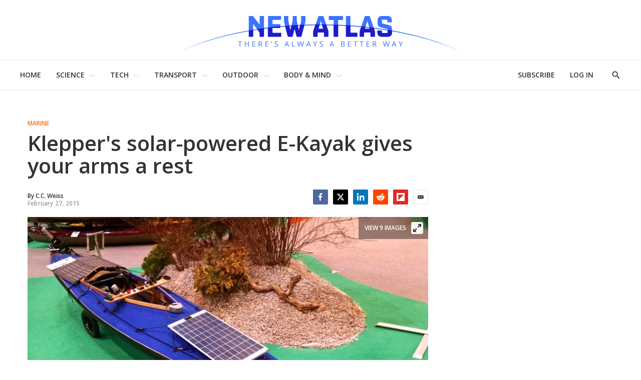

--- FILE ---
content_type: application/javascript
request_url: https://html-load.com/script/newatlas.com.js?hash=-1866409143
body_size: 172128
content:
// 
!function(){function a2B(t,e){const n=a2n();return(a2B=function(t,e){return n[t-=380]})(t,e)}function a2n(){const t=["parseString","/bannertext","block|inline|x|y","bad-string-token","https://btlr.sharethrough.com/universal/v1","ZW93NXJmbHVxOHg0emdqNzBwMTNjaTZtaDJzOXRua2Fidg==","column","httpEquiv","minutemedia-prebid.com","getPrototypeOf","most-width|most-height|most-block-size|most-inline-size","last_processed_rules_count","$cdc_asdjflasutopfhvcZLmcfl_","device-cmyk( <number>#{4} )","parseFromString","options","Window_open","Event_stopPropagation","abs","adthrive-","FeatureRange","[none|<single-transition-property>]||<time>||<easing-function>||<time>||<transition-behavior-value>","contains","<'left'>","MHQ4a2JmMjZ1ejlzbWg3MTRwY2V4eQ==","else","attributeFilter","DocumentFragment_getElementById","applySourceMap","createSession","compareByOriginalPositions","HTMLCanvasElement.getContext is not a function","translate( <length-percentage> , <length-percentage>? )","repeat|stretch|round",".end","hbwrapper.com","stylesheet","Performance.network","CSSMozDocumentRule","uBO:","idSubstrings","XMLHttpRequest_response","<'min-block-size'>","sequentum","data-empty-src","keepOriginalAcceptableAds","yorkshirepost.co.uk","Navigator","})()","skipSC","iionads.com",'"inventories"',"e6d29821","TlhHdDU9fV1iSWtoKThUPnAtfGVXcw==","comma-token","pluginsArray","not <supports-in-parens>|<supports-in-parens> [and <supports-in-parens>]*|<supports-in-parens> [or <supports-in-parens>]*","eachMapping","quizlet.com","not_blocking_ads","none|[<svg-length>+]#","AdShield API cmd.push result","<bg-clip>#","__replaced","upright|rotate-left|rotate-right","none|<dashed-ident>#","SECSSOBrowserChrome","_mappings","parseValue","FontFace","releaseCursor","[jis78|jis83|jis90|jis04|simplified|traditional]","alert","class","adingo.jp","https://fb.css-load.com","Unknown type","PerformanceEntry_name","Element.remove","Reflect","load","Combinator is expected","ClassSelector","webkit","fxios/","HEAD","onmousedown","Terminate - keep original acceptable ads","log","Headers","[data-ad-name]","baseUrl","ins","running|paused","[CMP Log] Error: ","https://fastlane.rubiconproject.com/a/api/fastlane.json","active","normal|embed|isolate|bidi-override|isolate-override|plaintext|-moz-isolate|-moz-isolate-override|-moz-plaintext|-webkit-isolate|-webkit-isolate-override|-webkit-plaintext","osano_","[<compound-selector>? <pseudo-compound-selector>*]!","adClosed","svw","XMLHttpRequest_responseText","parseContext","[object Intl]","smadex.com","( <supports-condition> )|<supports-feature>|<general-enclosed>","MediaSettingsRange",".umogames.com","https://googleads.g.doubleclick.net/pagead/ads","<relative-selector>#","MSG_ACK_INVISIBLE","startColumn","Invalid reserved state: ","appsflyer.com","https://ads.nicovideo.jp","marker-end","cesoirtv.com","DeclarationList","auto|balance","onClickAutoRecovery",'"googMsgType"',"<html","snigel-","SIMID:","freeze","player","hsl|hwb|lch|oklch","pagead/js/dv3.js","3rd-party fetch unexpected response","sin( <calc-sum> )","Failed to load 3rd-party image. Please enable 3rd-party image loading.","opacity(0)","start|end|left|right|center|justify|match-parent","<time>#","googletag cmd unshift failed : ","script_version","nextNonWsCode","cmVzZXJ2ZWQyT3V0cHV0","https://pagead2.googlesyndication.com/gampad/ads","_as_injected_functions","findDeclarationValueFragments","s.amazon-adsystem.com","HTMLTableColElement","closest","<simple-selector>#","false","substring","tokenEnd","<ident>|<function-token> <any-value> )","none|always|column|page|spread","getTokenStart","#as_domain","some","<integer>|auto","<box>|border|text","e|pi|infinity|-infinity|NaN","sdk","internet_explorer","Layer","simpli.fi",".get","Function name must be `url`","<supports-condition>","<custom-property-name>","Node_baseURI","rect( [<length-percentage>|auto]{4} [round <'border-radius'>]? )","userAgent","indexOf","cachedAt","<ident-token> : <declaration-value>? ['!' important]?","_fa_","<hex-color>|<color-function>|<named-color>|<color-mix()>|transparent","ACK_VISIBLE","configIndex","addProperty_","as-check-script-blocked","syntaxStack","/container.html","__phantomas","<'margin-inline-start'>","__webdriver_script_function","opacity( [<number-percentage>] )","isEmpty","Blob","WebKitMediaKeys","ds.uncn.jp","browserKind","hbopenbid.pubmatic.com","matchStack","types","step-start|step-end|steps( <integer> [, <step-position>]? )","sourceContentFor","c2shb.pubgw.yahoo.com","[<type-selector>? <subclass-selector>*]!","none|mandatory|proximity","dmtkcw==","<counter-style-name>","larger|smaller","originalPositionFor","decodeUrl","<bg-image>#","sourceRoot","xhr.onreadystatechange not set","/media/vpaid-display/iframe.html","<?lit$","json.parse","[proportional-nums|tabular-nums]","attributeValueKeys","auto|none","protectUrlContext","NzRoZnZidGNqMmVyb2EwdWw1Nnl3M2lucXhrZ3A5bTF6cw==","Array","pub_300x250m","get","Window_setInterval","VzB8N196fXtyb1lraFhMXiUoJy8+TnRRR2d1WlNBNHZV","[normal|<content-distribution>|<overflow-position>? [<content-position>|left|right]]#","auto","IVT detection failed","auto|normal|none","kargo.com","none|button|button-bevel|caps-lock-indicator|caret|checkbox|default-button|inner-spin-button|listbox|listitem|media-controls-background|media-controls-fullscreen-background|media-current-time-display|media-enter-fullscreen-button|media-exit-fullscreen-button|media-fullscreen-button|media-mute-button|media-overlay-play-button|media-play-button|media-seek-back-button|media-seek-forward-button|media-slider|media-sliderthumb|media-time-remaining-display|media-toggle-closed-captions-button|media-volume-slider|media-volume-slider-container|media-volume-sliderthumb|menulist|menulist-button|menulist-text|menulist-textfield|meter|progress-bar|progress-bar-value|push-button|radio|scrollbarbutton-down|scrollbarbutton-left|scrollbarbutton-right|scrollbarbutton-up|scrollbargripper-horizontal|scrollbargripper-vertical|scrollbarthumb-horizontal|scrollbarthumb-vertical|scrollbartrack-horizontal|scrollbartrack-vertical|searchfield|searchfield-cancel-button|searchfield-decoration|searchfield-results-button|searchfield-results-decoration|slider-horizontal|slider-vertical|sliderthumb-horizontal|sliderthumb-vertical|square-button|textarea|textfield|-apple-pay-button","media-amazon.com",".source","CDO","height","eventId=","[<length>|<percentage>]{1,4}","localhost|dable\\.io","/dbm/ad","idRegex","!(function(){","vmin","before","contain|none|auto","iframe load error: ","static|relative|absolute|sticky|fixed|-webkit-sticky","no purpose 1 consent","open-quote|close-quote|no-open-quote|no-close-quote","insertAdjacentElement","srgb|srgb-linear|display-p3|a98-rgb|prophoto-rgb|rec2020|lab|oklab|xyz|xyz-d50|xyz-d65","pbjsList","from|to|<percentage>|<timeline-range-name> <percentage>","none|<custom-ident>+","for","noopStr","webkitSpeechGrammar","lvb","captureEvents","<'text-wrap-mode'>||<'text-wrap-style'>","sameSite","https://c.amazon-adsystem.com/aax2/apstag.js","parse","condition","eventStatus","<length-percentage>|<flex>|min-content|max-content|auto","auto|crisp-edges|pixelated|optimizeSpeed|optimizeQuality|<-non-standard-image-rendering>","hostname","Expect `","aswift","https://onetag-sys.com/prebid-request","ZT9gM0FVPDJaWzsJaUpFRlYnfFBhOFQ1ai0udiA6cSNIKQ==","( <container-condition> )|( <size-feature> )|style( <style-query> )|<general-enclosed>","isInAdIframe","anonymised.io","tokenize","/negotiate/script-set-value","getStorageUpdates","<integer>|<length>","isFirefox","At-rule `@","getComputedStyle","none|[weight||style||small-caps||position]","1nlsdkf","<single-transition>#","; SameSite=None","cDkxdHp4NGlic2h3ZjNxeWVuNTA2dWdvMm1rdjhscmpjNw==","<generic-script-specific>|<generic-complete>|<generic-incomplete>|<-non-standard-generic-family>","webGL","lab( [<percentage>|<number>|none] [<percentage>|<number>|none] [<percentage>|<number>|none] [/ [<alpha-value>|none]]? )","HTMLMediaElement","StyleSheet","Blocked ","gpt_requested_time","TypeSelector","padding-top","<noscript>","api.receptivity.io","none|<length-percentage>|min-content|max-content|fit-content|fit-content( <length-percentage> )|stretch|<-non-standard-size>","reduce","<ray()>|<url>|<basic-shape>","smilewanted.com","isSafari","adWrapper","error on contentWindow","-moz-calc(","/pagead/drt/ui","checkAtrulePrelude","none|path( <string> )","setSourceContent","pseudo","setItem","srcdoc","<percentage>|<length>|<number>","getContext","capture","slotElementId","none|hidden|dotted|dashed|solid|double|groove|ridge|inset|outset","Terminate - bot detected","can't access user-agent","chrome","adshieldMaxRTT","isAdblockUser","svb","getAdserverTargeting","data-sdk","HTMLElement_title","frameId","[<counter-name> <integer>?]+|none","YmphM3prZnZxbHRndTVzdzY3OG4=","_sorted","tokenIndex","admaru.net","auto|<time>","form","normal|<string>","none|auto","decorate","requestIdleCallback","imprnt-cnt","tpc.googlesyndication.com","no-cors","additionalHeaders","brightness( <number-percentage> )","[<ident-token>|'*']? '|'","svmax","poster","ZndiaA==","Date.now is not a function","tagName","http://","cookieless-data.com","/report","option expires is invalid","; Priority=High","CSSStyleSheet","width|height|block|inline|self-block|self-inline","cmpChar","cover|contain|entry|exit|entry-crossing|exit-crossing","dogdrip.net","Promise","shouldNegotiateAds","cust_params","ads-refinery89.adhese.com","is_admiral_adwall_rendered","_ad","safe","<counter-style-name>|symbols( )","<position>","backgroundImage","Element_matches","okNetworkStatusCodes","var( <custom-property-name> , <declaration-value>? )","clone","3lift.com","dvb","HTMLIFrameElement_srcdoc","fromCharCode","media.net","googletagmanager.com","Element_setHTMLUnsafe","advertisement-holder","in2w_key","bWFHO0ZULmUyY1l6VjolaX0pZzRicC1LVVp5PHdMCl8/","Block","conic-gradient( [from <angle>]? [at <position>]? , <angular-color-stop-list> )","filter, pointer-events","none|all|<dashed-ident>#","<string>|<custom-ident>+","url( <string> <url-modifier>* )|<url-token>","Chrome/","appier.net","rotateZ( [<angle>|<zero>] )","window.top.apstag.runtime.callCqWrapper","translateY( <length-percentage> )","Number of function is expected","Failed to get key from: ","ups.analytics.yahoo.com","Brackets","<page-selector-list>","hsla( <hue> <percentage> <percentage> [/ <alpha-value>]? )|hsla( <hue> , <percentage> , <percentage> , <alpha-value>? )","-ms-inline-flexbox|-ms-grid|-ms-inline-grid|-webkit-flex|-webkit-inline-flex|-webkit-box|-webkit-inline-box|-moz-inline-stack|-moz-box|-moz-inline-box","instance","https://t.visx.net/ul_cb/hb_post","httponly","none|auto|[<string> <string>]+","clear|copy|source-over|source-in|source-out|source-atop|destination-over|destination-in|destination-out|destination-atop|xor","proper.io","consents",":after","consumeUntilExclamationMarkOrSemicolon","':' <ident-token>|':' <function-token> <any-value> ')'","flat|preserve-3d","naver","decodeURIComponent","attributionsrc","manchesterworld.uk","radial-gradient( [<ending-shape>||<size>]? [at <position>]? , <color-stop-list> )","setPAAPIConfigForGPT","solid|double|dotted|dashed|wavy","lookupOffsetNonSC","__webdriver_unwrapped","unshift","infinityfree.com","<family-name>","as-extra","CSSStyleDeclaration.set/get/removeProperty","HyphenMinus is expected","qrscanner.net","1143294TyTDDl","reference","confirm","JSON","https://consent.newcastleworld.com","as_inventory_id","<box>|margin-box","[<function-token> <any-value>? )]|[( <any-value>? )]","<-ms-filter-function>+","item doesn't belong to list","findAll","normal|<try-size>","<number>|<angle>","target-counters( [<string>|<url>] , <custom-ident> , <string> , <counter-style>? )","scorecardresearch.com","supports(","<'border-bottom-left-radius'>","expression","Selector","lines","[row|column]||dense","[-token","unrulymedia.com","head","can't access document.hidden","floor","adsinteractive.com","protectedHeader","3rd-party xhr abort","<pseudo-element-selector> <pseudo-class-selector>*","loader","flat","/pcs/activeview?","assign","parentNode","scanString",".workers.dev","throw new Error();","<mask-reference>#","':' <pseudo-class-selector>|<legacy-pseudo-element-selector>","[<length-percentage>|auto]{1,2}|cover|contain","intentiq.com","kumo.network-n.com","<type-selector>|<subclass-selector>","Element_removeAttribute","<single-animation-play-state>#","cmVzZXJ2ZWQxT3V0cHV0","auto|all|none","amazon-adsystem.com","<string>|<image>|<custom-ident>","https://ap.lijit.com/rtb/bid","<bg-position>#","azk2WUsodi8mSUNtR0IJNWJ6YT9IY1BfMVcgcVJvQS49Cg==","toISOString","isActive","eWJmcQ==","window.parent.parent.confiant.services().onASTAdLoad","/ivt/detect","shouldStorageWaitForTcf","Forward report url to engineers","[[left|center|right|span-left|span-right|x-start|x-end|span-x-start|span-x-end|x-self-start|x-self-end|span-x-self-start|span-x-self-end|span-all]||[top|center|bottom|span-top|span-bottom|y-start|y-end|span-y-start|span-y-end|y-self-start|y-self-end|span-y-self-start|span-y-self-end|span-all]|[block-start|center|block-end|span-block-start|span-block-end|span-all]||[inline-start|center|inline-end|span-inline-start|span-inline-end|span-all]|[self-block-start|self-block-end|span-self-block-start|span-self-block-end|span-all]||[self-inline-start|self-inline-end|span-self-inline-start|span-self-inline-end|span-all]|[start|center|end|span-start|span-end|span-all]{1,2}|[self-start|center|self-end|span-self-start|span-self-end|span-all]{1,2}]","referrerPolicy","; Path=","nowrap|wrap|wrap-reverse","omid-","option priority is invalid","( [<mf-plain>|<mf-boolean>|<mf-range>] )","HTMLTableCellElement","JSON_parse","Profile","CAN_content","[CMP Log] Skipped due to sampling","https://cmp.bz-berlin.de","cos( <calc-sum> )","clean","permissions","split","<combinator>? <complex-selector>","calc(","prependData","auto|avoid","dvi","onClick","argument val is invalid","normal|[stylistic( <feature-value-name> )||historical-forms||styleset( <feature-value-name># )||character-variant( <feature-value-name># )||swash( <feature-value-name> )||ornaments( <feature-value-name> )||annotation( <feature-value-name> )]","decode","this.href='https://paid.outbrain.com/network/redir","window.external is undefined","serverbid.com","getPropertyValue","copy","ing","profile","read-only|read-write|read-write-plaintext-only","hadron.ad.gt","sddan.com","SYN","XMLHttpRequest_responseXML","pub.doubleverify.com","<length> <length>?","anymind360.com","upload","hooked","leader( <leader-type> )","[<angular-color-stop> [, <angular-color-hint>]?]# , <angular-color-stop>","toUTCString","<url>|<string>","<'cue-before'> <'cue-after'>?","visit","innerHTML","getElementsByClassName","Not a Declaration node","https://img-load.com","context","HTMLAnchorElement_href","eDI5aGI4cHd2c2lsY21xMDY1dDQzN3JueXVvMWpmemtl","Script","uidapi.com","<attachment>#","d2VneWpwenV4MzhxMmE5dm1pZm90","/adsid/integrator.js","[AdShield API] Executing ","phantomas","getCategoryExclusions","HTMLTableRowElement","first-id.fr","Hash","silent|[[x-soft|soft|medium|loud|x-loud]||<decibel>]","domain","slot_element_id","arrayBuffer","<ident> ['.' <ident>]*","bydata.com","addModule","yandex.com","config","static.criteo.net","leftComparison","<compound-selector> [<combinator>? <compound-selector>]*","start|end|center|stretch","Unknown type: ","btoa","object","sectionChange","is_blocking_ads","miter|round|bevel","edinburghnews.scotsman.com","<complex-real-selector>#","data-target","() => version","external","none|discard-before||discard-after||discard-inner","<line-width>||<line-style>||<color>","Class extends value ","normal|always","refinery89.com","aW5wdXQ=","eTkzcmZ0czdseHE4dmtnamVuNW0waTZ3emhhcDF1Y2Iybw==","vmax","[<bg-layer> ,]* <final-bg-layer>","Profile is null or undefined",".setTargetingForGPTAsync","ad-","acos( <calc-sum> )","iframe message timeout: ","<color-stop-length>|<color-stop-angle>","systemLanguage","andbeyond.media","geoedge.be","https://aax.amazon-adsystem.com/e/dtb/bid","display:inline-block; width:300px !important; height:250px !important; position: absolute; top: -10000px; left: -10000px; visibility: visible","adnxs.net","Number sign is not allowed","<html><head></head><body></body></html>","getTargetingKeys","CSSStyleSheet_replaceSync","tagan.adlightning.com","[<angle>|<side-or-corner>]? , <color-stop-list>","SktqJUlWels8RUgmPUZtaWN1TS46CVMteFBvWnM3CmtB","api.rlcdn.com","HTMLScriptElement","slice","HTMLAnchorElement_pathname","log.pinterest.com","<'-ms-scroll-limit-x-min'> <'-ms-scroll-limit-y-min'> <'-ms-scroll-limit-x-max'> <'-ms-scroll-limit-y-max'>","every","cmE7TUg3emZBb1EJeFRVaD9uPSFOSks5PHZgNXsjbVsz","[<length-percentage>|left|center|right] [<length-percentage>|top|center|bottom]?",'{"type": "tag", "marshalled": "<html></html>"}',"coupang","wrap|none","cqmax",": [left|right|first|blank]","normal|[light|dark|<custom-ident>]+&&only?","auto|always|avoid|left|right|recto|verso","<'inset-inline-start'>","bliink.io",'link[rel="preload"][as="script"][href="',"HTMLIFrameElement_src","avplayer.com","none|<color>|<url> [none|<color>]?|context-fill|context-stroke","add|subtract|intersect|exclude","spawn","acceptableAdsBait","adshield_apply","contentDocument","<number-one-or-greater>","generatedLine","scale( [<number>|<percentage>]#{1,2} )","cloudfront.net","<ident-token>|<function-token> <any-value>? )","aTtVaidbPHciRFQwbFpMZ1M4ZiNoeHNNVn10eTpFLSlg","start|end|center|justify|distribute|stretch","onParseError","trimLeft",'[id^="google_dfp_"]',"https://consent.edinburghnews.scotsman.com","<line-width>","normal|strong|moderate|none|reduced","preventDefault","Tig5fCEvX1JEdjZRKSI4P0wjaFdscjs=",'<\/script><script src="',"stopImmediatePropagation","window.Notification is undefined","auto|both|start|end|maximum|clear","findWsEnd","clearInterval","NestingSelector","forEach","Yzc4NjNxYnNtd3k1NG90bmhpdjE=","openxcdn.net","iframe negotiate: onLoad, elapsed: ","Py0wOHRQKEpIMUVHeyVbaiZzIiBENWs=","flags","Exception occurred in proxy property set ","toPrimitive","normal|<feature-tag-value>#","is_blocking_acceptable_ads","HTMLVideoElement_poster","revokeObjectURL","aborted","nightmarejs","firefox","northantstelegraph.co.uk","fill","__tcfapi not found within timeout","Active auto recovery: index ","isPropagationStopped","auto||<ratio>","nextState","HTMLImageElement_src","cqw","_last","<'position-try-order'>? <'position-try-fallbacks'>","<urange>#","Element_setAttribute","HTMLElement","rule",'" is a required argument.',"<an-plus-b>|even|odd","auto|grayscale","parentElement","UNKNOWN","onerror","listenerId","onorientationchange","auto|balance|stable|pretty","Name is expected","HTMLAnchorElement_hostname","skewX( [<angle>|<zero>] )","fs-","none|text|all|-moz-none","rightComparison","charAt","rem","body > div > span > div","isNameCharCode","cpmstar.com","auto|after","token","method","<url>+","numeric-only|allow-keywords","from( <color> )|color-stop( [<number-zero-one>|<percentage>] , <color> )|to( <color> )","auto|<length>|<percentage>","lvw","marker-mid","symbol","cWdwazM3NW50bDhqdzlybXgyaTBoYzF6dXY0b2J5NnNlZg==","adapi.inlcorp.com","[none|<dashed-ident>]#","append","mozInnerScreenX","cross-fade( <cf-mixing-image> , <cf-final-image>? )","[none|<keyframes-name>]#","intrinsic|min-intrinsic|-webkit-fill-available|-webkit-fit-content|-webkit-min-content|-webkit-max-content|-moz-available|-moz-fit-content|-moz-min-content|-moz-max-content","KHIlOTZqVks3e2tQCWdEaE9jRnMnMTtNIkl1UVoveXFB","input","mode","<'padding-left'>{1,2}","creativecdn.com","!term","MediaQuery","[block|inline|x|y]#","replaceChild","__webdriver_script_func","https://ads.yieldmo.com/exchange/prebid","Integrity check failed: ","prebid","px-cloud.net","hookWindowProperty Error: ","productSub","stroke","htlb.casalemedia.com","Identifier","contentsfeed.com","nextUntil","data:","N3VpbDVhM2d4YnJwdHZqZXltbzRjMDl3cXpzNjgybmYx","Unknown context `","Text","visible|auto|hidden","<single-animation>#","scroll-position|contents|<custom-ident>","cnlwYQ==","SharedStorageWorklet","fastclick.net","useandom-26T198340PX75pxJACKVERYMINDBUSHWOLF_GQZbfghjklqvwyzrict","failed","[alternate||[over|under]]|inter-character","language","/gampad/ads","<page-margin-box-type> '{' <declaration-list> '}'","resource","OTF5c3hlOGx1b3JuNnZwY2l3cQ==","adsbygoogle","arguments","Load stylesheet results: ","[from-image||<resolution>]&&snap?","auto|optimizeSpeed|crispEdges|geometricPrecision","defineSlot","googletagservices.com","https://securepubads.g.doubleclick.net/tag/js/gpt.js","addtl_consent","omid_message_method","cqh","string|color|url|integer|number|length|angle|time|frequency|cap|ch|em|ex|ic|lh|rlh|rem|vb|vi|vw|vh|vmin|vmax|mm|Q|cm|in|pt|pc|px|deg|grad|rad|turn|ms|s|Hz|kHz|%","cdn.nidan.d2c.ne.jp","[[left|center|right|top|bottom|<length-percentage>]|[left|center|right|<length-percentage>] [top|center|bottom|<length-percentage>]|[center|[left|right] <length-percentage>?]&&[center|[top|bottom] <length-percentage>?]]","frames","data-ignore","https://consent.lep.co.uk","excludeHosts",'<span id="banner-',"History_replaceState","<angle-percentage>{1,2}","Unexpected syntax '","<'right'>","undertone.com","doctype","mismatchOffset","y.one.impact-ad.jp","isEncodedUrl","NFdCXTM+CW89bk12Y0thd19yVlI3emxxbSlGcGA6VGdPJw==","Terminate - non-adblock","Invalid protect url prefix: ","ddg/","https://s.teag.ad-shield.io/2/857374/analytics.js","dataset"," | ","elapsed_time_ms","Exception occurred in proxy property get ","structure","Document_URL","child|young|old","auto? [none|<length>]","innerWidth","http://api.dable.io/widgets/","none|<shadow-t>#","<length>","lijit.com","[left|right]||[top|bottom]","ChromeDriverw","https://c.html-load.com","usedJSHeapSize","filter","target-counter( [<string>|<url>] , <custom-ident> , <counter-style>? )","Response","<keyframe-block>+","mediatradecraft.com","<rectangular-color-space>|<polar-color-space>|<custom-color-space>","distinctiveProps","&error=","pbxai.com","contrast( [<number-percentage>] )","createObjectURL","[<mask-reference>||<position> [/ <bg-size>]?||<repeat-style>||[<box>|border|padding|content|text]||[<box>|border|padding|content]]#","[<url>|<gradient>|none] [<length-percentage>{4} <-webkit-mask-box-repeat>{2}]?","iu_parts","encodeURI","dimension-token","XMLHttpRequest","logicieleducatif.fr","setProperty","kind","Destroying blocked slots : ","sort","gacraft.jp","Unknown at-rule","invert(","sqrt( <calc-sum> )","auto|<string>","https://report.error-report.com/modal?","<'border-width'>","documentFocus","https://consent.northantstelegraph.co.uk","mask","Selector is expected","space-all|normal|space-first|trim-start|trim-both|trim-all|auto","&height=","b3U3ZXJjdnc5bDAxeWdobmZpcDY4NWJ6eHF0YWszc2ptNA==","<'inset-inline-end'>","[<length-percentage>|<number>|auto]{1,4}","comma","versions","document.getElementById","opera","[<'scroll-timeline-name'>||<'scroll-timeline-axis'>]#","__gpp not found within timeout","none|[ex-height|cap-height|ch-width|ic-width|ic-height]? [from-font|<number>]","[<age>? <gender> <integer>?]","publift","b3V0cHV0","richaudience.com","math-random","eDVBOGhFOT0KUUcxIkN1SidvVihJKT5sYlc0RCNlIEw2","':' [before|after|first-line|first-letter]","setTimeout","command","3rd-party xhr error","root","adnami.io","element-attributes","anyclip.com","single|multiple","<boolean-expr[","atan2( <calc-sum> , <calc-sum> )","sidead","<wq-name>|<ns-prefix>? '*'","documentElement","Number, dimension, ratio or identifier is expected","none|<url>","emit","window.top.confiant.services().onASTAdLoad","port2","msie","auto|never|always|<absolute-size>|<length>","<box>#","[AdBlockDetector] Request adblock detected. ","validate","normal|allow-discrete","HTMLLinkElement","[restore-rejections] handleQueued script_onerror","auto|fixed","/cdn/adx/open/integration.html","ad_","Mozilla/5.0 (Windows NT 10.0; Win64; x64) AppleWebKit/537.36 (KHTML, like Gecko) Chrome/139.0.0.0 Safari/537.36","HTMLLinkElement_href","auto|never|always","webkitMediaStream","HTMLIFrameElement_contentDocument","awesomium","window","parseFloat","yahoo-mail-v1","lexer","N3k6eDIxOF1VI05DfW5XYU1Te0w=","0|1","revert-layer","iframe","Date.now is not a number","ayads.co","meta","colon-token","import","<track-breadth>|minmax( <inflexible-breadth> , <track-breadth> )|fit-content( <length-percentage> )","HTMLVideoElement","not","adngin-","botd","bWpiMGZldTZseng3a3FoZ29wNGF0ODMxYzkyeXdpcjVu","join","<paint>","supports","nearest-neighbor|bicubic","toStringTag","XHlqTUYtZiJSWwlId3hucylwSUMxPTI1OEU5NlBLOkpPCg==","function","https://static.dable.io/dist/plugin.min.js","groups",'Identifier "',"file","[Bot] bot detected, botKind=","gpt_limited","Token","getItem","isSleipnir","readyState",'":", ',"none|in-flow|all","as_debug","OWptYW53eXF4MHM1NHp1dG82aA==","sleipnir/","entries","cdn.optimizely.com","none","return this","XXX","gpt_slot_found","-webkit-gradient( <-webkit-gradient-type> , <-webkit-gradient-point> [, <-webkit-gradient-point>|, <-webkit-gradient-radius> , <-webkit-gradient-point>] [, <-webkit-gradient-radius>]? [, <-webkit-gradient-color-stop>]* )","errorTrace signal unexpected behaviour","data-meta","none|capitalize|uppercase|lowercase|full-width|full-size-kana","id5-sync.com","map","lep.co.uk","Failed to decode protect-url: url is empty","focus","httpOnly","rem( <calc-sum> , <calc-sum> )","/bq/insert","originalUrl","<number-zero-one>","VGhlcmUgd2FzIGEgcHJvYmxlbSBsb2FkaW5nIHRoZSBwYWdlLiBQbGVhc2UgY2xpY2sgT0sgdG8gbGVhcm4gbW9yZS4=","slotRequested","api.ootoo.co.kr","rel","crsspxl.com","[normal|small-caps]","auto|optimizeSpeed|optimizeLegibility|geometricPrecision","edge",'" is not in the set.',"whale","/\\r\\n/g","logs","document_getElementById","browserLanguage","start|end|center|justify|distribute","isPropagationStoppedImmediate","SYN_URG","bottom","CDC","-moz-repeating-linear-gradient( <-legacy-linear-gradient-arguments> )|-webkit-repeating-linear-gradient( <-legacy-linear-gradient-arguments> )|-o-repeating-linear-gradient( <-legacy-linear-gradient-arguments> )","<matrix()>|<translate()>|<translateX()>|<translateY()>|<scale()>|<scaleX()>|<scaleY()>|<rotate()>|<skew()>|<skewX()>|<skewY()>|<matrix3d()>|<translate3d()>|<translateZ()>|<scale3d()>|<scaleZ()>|<rotate3d()>|<rotateX()>|<rotateY()>|<rotateZ()>|<perspective()>","eDhiM2xuMWs5bWNlaXM0dTB3aGpveXJ6djVxZ3RhcGYyNw==","consumeNumber","invalid protect-id prefix: ","messageId","Failed to get encoded-id version: encoded-id is empty","raw","Scope","<'top'>","r script executed more than once","Nm52OGNqZ3picXMxazQ5d2x4NzUzYWU=","cookie",'link[rel="stylesheet"][href*="',"reserved2Input","<namespace-prefix>? [<string>|<url>]","s2s.t13.io","MAIN","matchAll","unhandled exception","presage.io","pubexchange.com","normal|reverse|inherit","auto|<custom-ident>|[<integer>&&<custom-ident>?]|[span&&[<integer>||<custom-ident>]]","[<length>|<percentage>|auto]{1,4}","snapInterval( <percentage> , <percentage> )|snapList( <percentage># )","fXFCPHpgUFpbWUg6MHNqdmFPcA==","warn","/favicon.ico?","domAutomationController","promise"," requestBids.before hook: ","<length>||<color>","<mask-reference>||<position> [/ <bg-size>]?||<repeat-style>||<geometry-box>||[<geometry-box>|no-clip]||<compositing-operator>||<masking-mode>","issue","static.doubleclick.net","redirect","navigator.webdriver is undefined","hadronid.net","getLastListNode","none|<custom-ident>","getAtrulePrelude","[auto? [none|<length>]]{1,2}","gwd-","gw.geoedge.be","element( <custom-ident> , [first|start|last|first-except]? )|element( <id-selector> )","https://cmp.techbook.de","request_id","adx.digitalmatter.services","normal|break-all|keep-all|break-word|auto-phrase","'[' <wq-name> ']'|'[' <wq-name> <attr-matcher> [<string-token>|<ident-token>] <attr-modifier>? ']'","Bad syntax reference: ","bXRlcWgweXM2MnAxZnhqNTg5cm80YXVuemxpZzNjN3diaw==","[CMP Log] Status logged: is_cmp_blocked=",".gamezop.com","api.adiostech.com","Percent sign is expected","cfdc6c77","isDelim","serif|sans-serif|system-ui|cursive|fantasy|math|monospace","https://prg.smartadserver.com/prebid/v1","HTMLLinkElement_rel","data-skip-protect-name","<clip-source>|[<basic-shape>||<geometry-box>]|none","<symbol>+","teads.tv","webkitResolveLocalFileSystemURL","azUyM3RscHplcXZzMHlqaDgxb2d1YTZ3bmJyN2M5bWY0aQ==","div","number-token","div#contents > span#ads","hashchange","[<string>|contents|<image>|<counter>|<quote>|<target>|<leader()>|<attr()>]+","is_limited_ads","handleEvent","fo2nsdf","Bad value for `","Document_cookie","catch","MessageEvent","<script>window.parent.postMessage('","responseType","Raw","Mozilla/5.0 (Windows NT 10.0; Win64; x64) AppleWebKit/537.36 (KHTML, like Gecko) Chrome/134.0.0.0 Safari/537.36","is_brave","Yml4cXJod245emptNTRvMTJmZTBz","xhr_defer","turn","https://report.error-report.com/modal?eventId=&error=","permutive.com","window.parent.parent.apstag.runtime.callCqWrapper","'.' <ident-token>","xhr","destroySlots","regexp-test","/bq/event","auto|<length>|<percentage>|min-content|max-content|fit-content|fit-content( <length-percentage> )|stretch|<-non-standard-size>","__webdriverFunc","sn_ad_label_","<mf-name> : <mf-value>","marker-start","Range","pbstck.com","stickyadstv.com","fuseplatform.net","Document","rad","https://cmp.petbook.de","ABCDEFGHIJKLMNOPQRSTUVWXYZabcdefghijklmnopqrstuvwxyz","Expect a number","auto|avoid|always|all|avoid-page|page|left|right|recto|verso|avoid-column|column|avoid-region|region","<pseudo-page>+|<ident> <pseudo-page>*","reserved1Output","none|left|right|both|inline-start|inline-end","    ","Document_getElementsByClassName","$cdc_asdjflasutopfhvcZLmcf","isTargetUrl","skip","<'border-image-source'>||<'border-image-slice'> [/ <'border-image-width'>|/ <'border-image-width'>? / <'border-image-outset'>]?||<'border-image-repeat'>","(E2) Invalid protect url: ","action","si.com","baseURI","replaceSync","finally","func","__fxdriver_unwrapped","S1ppe140PG0iNSdjJQpYTHVyeXBxQThbZUl3LURSfGtiQg==","last","none|element|auto","isGecko","navigator.plugins is undefined","normal|[<string> <number>]#","Destroying interstitial slots : ","<transition-behavior-value>#","connection","cooktoria.com","*[id]","seedtag.com","create","size","exec","Failed to fetch","whatcardev.haymarket.com","papi","adContainer","UUNBQlYiXSMwamImV282dDpVdWlIZzFyUEQ0JSlSbE5rLQ==",'target="_top"',"agkn.com","clearTimeout","servenobid.com",'a[target="_blank"][rel="noopener noreferrer"]:has(> div#container > div.img_container > img[src^="https://asset.ad-shield.cc"])\nbody > a[href^="https://www.amazon."][href*="tag=adshield"][target="_blank"]\nbody > a[href^="https://s.click.aliexpress.com"][target="_blank"][rel="noopener noreferrer"]\nadfm-ad\namp-ad-exit + div[class^="img_"]:has(+ div[aria-hidden="true"] + amp-pixel + amp-pixel)\namp-ad-exit + div[class^="img_"]:has(+ div[aria-hidden="true"] + amp-pixel + div[style^="bottom:0;right:0;width"])\namp-ad-exit + div[class^="img_"]:has(+ div[aria-hidden="true"] + div[style^="bottom:0;right:0;width"])\namp-img[class^="img_"][style="width:300px;height:250px;"]\namp-img[class^="img_"][style="width:336px;height:280px;"]\na[href*="-load"][href*=".com/content/"] > amp-img[src^="https://tpc.googlesyndication.com/daca_images/simgad/"]\na[href*="-load"][href*=".com/content/"][attributionsrc^="https://track.u.send.microad.jp"]\na[href*="-load"][href*=".com/content/"][style$="margin:0px auto;text-decoration:none;"]\na[href*="-load"][href*=".com/content/"][attributiondestination="https://appier.net"]\na[href*="-load"][href*=".com/content/"][style="display:inline-block;"]\na[href="javascript:void(window.open(clickTag))"] > div[id^="img_"]\na[style="text-decoration:none;"] > div[style^="border: none; margin: 0px;"]\na[style^="background:transparent url"][style*="html-load.com/"]\nbody > a[attributionsrc*="html-load.com/"]\nbody > a[href^="https://content-loader.com/content"][target="_top"]\nbody > a[href^="https://html-load.com/content"][target="_top"]\nbody > a[target="_blank"][rel="noopener noreferrer"][href^="https://07c225f3.online/content"][href*="/0/"]\nbody > a[target="_blank"][rel="noopener noreferrer"][href*="-load"][href*=".com/content/"][href*="/0/"]\nbody > div:not([class]):not([id]) > script + div[id^="img_"] > div[id^="img_"][visibility="visible"]\nbody > div:not([class]):not([id]) > script + div[id^="img_"] > script + span[id^="img_"][style] > a[href*="-load"][href*=".com/content/"]\nbody > div[class^="img_"] > a[href*="-load"][href*=".com/content/"][target="_blank"]\nbody > div[class^="img_"] > style + div[id^="img_"] + div[class^="img_"]\nbody > div[class^="img_"][id^="img_"] > button[type="button"][class^="img_"][id^="img_"]\nbody > div[id^="img_"] > div[style$="height:280px;"][class*=" img_"]\nbody > div[id^="img_"]:has(+ amp-pixel + amp-analytics)\nbody > div[id^="img_"]:has(+ amp-pixel + div[style^="bottom:0;right:0;width"])\nbody > div[style="display:inline"] > div[class^="img_"][id^="img_"]\nbody > iframe[src*="-load"][src*=".com/content/"] + div[id^="img_"]\nbody > iframe[src*="-load"][src*=".com/content/"] ~ script + div[class^="img_"]\nbody > script + div + div[style="display:inline"] > a[target="_blank"][href*="-load"][href*=".com/content/"]\nbody > script + script + script + div + div[style="display:inline"] > div:not([id]):not([class])\nbody > script + script + script + div + div[style="display:inline"] > div[class^="img_"][id^="img_"] > div[class^="img_"] > div[class^="img_"] > div[class*=" img_"] > a[href*="-load"][href*=".com/content/"][target="_blank"][rel="nofollow"]\nbody > script[src]:first-child + div:not([id]):not([class]) > script + script[src] + script + div[id^="img_"]\nbody > script[src]:first-child + script + div:not([id]):not([class]) > script + script[src] + script + div[id^="img_"]\nbody[class^="img_"] > div[style$="-webkit-tap-highlight-color:rgba(0,0,0,0);"]\nbody[class^="img_"][style$="running none;"]\nbody[class^="img_"][style^="background-color"]\nbody[class^="img_"][style^="opacity: 1;"]\nbody[onclick="ExitApi.exit();"][style="cursor:pointer"] > a[href="javascript:(function(){open(window.clickTag)})()"]\nbody[style$="transform-origin: left top;"] > div[id^="img_"]\ndiv:not([class]) + style + div[class^="img_"] > img[src*=".com/content/"]\ndiv[class^="img_"] > table[class^="img_"]\ndiv[class^="img_"][onclick^="handleClick(event, \'https:"]\ndiv[class^="img_"][started="true"]\ndiv[class^="img_"][style$="196px; position: absolute;"]\ndiv[class^="img_"][style="width:100%"]\ndiv[class^="img_"][style^="background: url("https://html-load.com"]\ndiv[class^="img_"][style^="grid-template-areas:\'product-image buy-box"]\ndiv[class^="img_"][style^="height:189px;"]\ndiv[class^="img_"][style^="width: 410px"] > div[class^="img_"] > lima-video\ndiv[class^="img_"][id^="img_"][active_view_class_name]\ndiv[class^="img_"][id^="img_"][style^="width: 300px; height: 254px;"]\ndiv[id^="img_"] > div[id^="img_"][style="width: auto;"]\ndiv[id^="img_"] > div[style$="text-decoration:none;width:300px;"]\ndiv[id^="img_"] > div[style^="margin:0;padding:0;"]\ndiv[id^="img_"] > svg[style$="overflow:visible;z-index:0;box-shadow:none;"]\ndiv[id^="img_"]:first-child > div[aria-hidden="true"] + div[id^="img_"]\ndiv[id^="img_"][class^="img_"][lang][style="overflow: hidden; width: 100%; height: 100%;"]\ndiv[id^="img_"][class^="img_"][mode]\ndiv[id^="img_"][coupang]\ndiv[id^="img_"][ggnoclick]\ndiv[id^="img_"][onclick="fireClickHandler()"]\ndiv[id^="img_"][onclick^="window.open"]\ndiv[id^="img_"][ontouchend$="touchEnd(event)"]\ndiv[id^="img_"][role="button"]\ndiv[id^="img_"][style*="font-family: arial, helvetica, sans-serif;"]\ndiv[id^="img_"][style$="height: 248px; overflow: hidden;"]\ndiv[id^="img_"][style$="height:100px;"]\ndiv[id^="img_"][style$="height:90px;overflow:hidden;"]\ndiv[id^="img_"][style$="justify-content: center; align-items: center; position: relative;"]\ndiv[id^="img_"][style$="overflow:hidden; display:inline-block;"]\ndiv[id^="img_"][style$="padding: 0px; display: inline-block;"]\ndiv[id^="img_"][style$="position: sticky; top: 0; z-index: 1;"]\ndiv[id^="img_"][style$="width: 100%; z-index: 2147483647; display: block;"]\ndiv[id^="img_"][style$="width: 100%; z-index: 2147483647;"]\ndiv[id^="img_"][style$="width:100%;height:250px;overflow:hidden;"]\ndiv[id^="img_"][style="cursor: pointer;"]\ndiv[id^="img_"][style="opacity: 1;"]\ndiv[id^="img_"][style="overflow:hidden;"]\ndiv[id^="img_"][style="width: 300px;"]\ndiv[id^="img_"][style="width:300px;height:200px;"]\ndiv[id^="img_"][style^="display: flex; justify-content: center; align-items: center; width: 300px;"]\ndiv[id^="img_"][style^="height: 250px; width: 300px;"]\ndiv[id^="img_"][style^="margin: 0px; padding: 0px; position: fixed; top: 0px; left: 0px; width: 100%; z-index: 2147483647;"]\ndiv[id^="img_"][style^="margin:0;padding:0;display:block;position:fixed;left:0;"]\ndiv[id^="img_"][style^="overflow: hidden; width: 320px;"]\ndiv[id^="img_"][style^="position: fixed; bottom: 0; left: 0; width: 100%; z-index:2147483647;"]\ndiv[id^="img_"][style^="position: fixed; bottom: 0px; left: 0px; width: 100%; z-index: 2147483647;"]\ndiv[id^="img_"][style^="position:absolute;width:100%;height:100%;"]\ndiv[id^="img_"][style^="width: 100%; height: 100px; position: fixed; bottom: 0; left: 0; z-index:"]\ndiv[id^="img_"][style^="width: 100%; min-height: 430px;"]\ndiv[id^="img_"][style^="width: 100vw; height: 100vh;"]\ndiv[id^="img_"][style^="width: 300px; height: 250px; left: 0px;"]\ndiv[id^="img_"][visibility="visible"]\ndiv[id^="img_"][x-frame-height="53"]\ndiv[id^="img_"][x-frame-height="600"]\ndiv[id^="img_"][x-frame-height^="40"]\ndiv[id^="img_"][x-frame-width="336"][x-frame-height="336"]\ndiv[js_error_track_url^="https://uncn.jp/0/data/js_error_track/gn."]\ndiv[js_error_track_url^="https://uncn.jp/0/data/js_error_track/pb."]\ndiv[js_error_track_url^="https://uncn.jp/0/data/js_error_track/"][click_trackers]\ndiv[lang] [x-remove="false"]\ndiv[style$="-10000px; position: absolute;"] + div[id^="img_"]\ndiv[style$="overflow: hidden; width: 300px; height: 250px; margin: 0px auto;"]\ndiv[style$="text-indent: 0px !important;"] > a[href*="-load"][href*=".com/content/"]\ndiv[style*="left: 0px; z-index: 1000000000"] > div > div[id^="img_"]\ndiv[style="display:inline"][class^="img_"] > div[style="display:flex;"]\ndiv[style^="bottom:0;right:0;width:300px;height:250px;background:initial!important;"]\ndiv[style^="position:absolute;left:0px;"] + div[class^="img_"]\ndiv[style^="position:absolute;"] > div[id^="img_"]\ndiv[style^="transition-duration:0ms!important;margin:0px!important;padding:0px!important;border:none!important;position:absolute!important;top:0px!important;"]\ndiv[style] > div[style="position:absolute;display:none;"] + meta + meta + div[class^="img_"]\ndiv[style^="position:"][ontouchstart="fCidsp(event)"]\ndiv[style^="v"] > a[href*="-load"][href*=".com/content/"][target][style="text-decoration:none;"]\ndiv[x-frame-height="100"] > div[style="position:absolute;display:none;"] + meta + meta + div[class^="img_"]\ndiv[x-frame-height$="50"] > div[style="position:absolute;display:none;"] + meta + meta + div[class^="img_"]\ndiv[xyz-component="fixed-frame"]\ngwd-google-ad\nhtml[lang*="-"] > body[style="width:100%;height:100%;margin:0;"] > div[class^="img_"][style="width:100%; height:100%;"]\niframe[src*="-load"][src*=".com/content/"] + div[id^="img_"]:empty\niframe[src*="content-loader.com/"] + style + div\niframe[src*="html-load.com/"] + style + div\niframe[src*="-load"][src*=".com/content/"][style="display:none"][aria-hidden="true"] + div:not([class]):not([id])\niframe[src="javascript:false"] ~ div[style="display:inline"]\niframe[id^="img_"][style^="cursor: pointer; display: block; position: absolute; overflow: hidden; margin: 0px; padding: 0px; pointer-events: auto; opacity: 0.8;"]\nimg[height^="10"][src*="content-loader.com/"]\nimg[height^="10"][src*="html-load.com/"]\nimg[id^="img_"][style$="margin:0px;padding:0px;border:none;opacity:0.8;"]\nimg[src*="-load"][src*=".com/content/"][onclick^="window.open(\'https://www.inmobi.com"]\nimg[src*="-load"][src*=".com/content/"][width="100%"][alt=""][style="display: block;"]\nimg[src*="content-loader.com/"][style^="border-style:"]\nimg[src*="content-loader.com/"][style^="position: absolute; left: 0px;"]\nimg[src*="html-load.com/"][style^="border-style:"]\nimg[src*="html-load.com/"][style^="position: absolute; left: 0px;"]\nins[class^="img_"][style^="display:inline-block;"]\nins[id^="img_"][style*="--gn-ov-ad-height"]\nlink + div[class^="img_"][style="width: 300px; height: 250px;"]\nlink + style + script + a[href*="-load"][href*=".com/content/"]\nlink[rel="stylesheet"][href*="-load"][href*=".com/content/"] + script + script + div[id^="img_"]\nlink[rel="stylesheet"][href*="-load"][href*=".com/content/"][media="screen"] + script + div[class^="img_"]\nmeta + style + div[class^="img_"]\nmeta + title + script + div[id^="img_"]\nmeta + title + script + script + div[id^="img_"]\nmeta[charset="utf-8"] + meta[name="viewport"] + div[class^="img_"]\nmeta[content] + a[href^="https://content-loader.com/content"]\nmeta[content] + a[href^="https://html-load.com/content"]\np[id^="img_"][onclick]\nsection[class^="img_"] > div[id^="img_"][class^="img_"][draggable="false"]\nscript + style + div[class^="img_"]\nscript[attributionsrc] + div[id^="img_"]\nscript[id^="img_"] + div[id^="img_"]\nscript[name="scrbnr"] + div[class^="img_"]\nscript[src*="-load"][src*=".com/content/"] + div[id^="img_"]:empty\nscript[src*="-load"][src*=".com/content/"] + div[id^="img_"][style="width: auto;"]\nstyle + script[src*="-load"][src*=".com/content/"] + script + div[id^="img_"]\nstyle + title + script + div[id^="img_"]\nvideo[class^="img_"][playsinline]\nvideo[poster*="-load"][poster*=".com/content/"]\ndiv[id^="img_"]:has(div[style] > div[id^="img_"] > svg[viewBox][fill])\ndiv[style]:has(> a[href*="html-load.com/"] + div[style] > video[src*="html-load.com/"])\ndiv[style]:has(> div > div[style*="html-load.com/"]):has(a[href*="html-load.com/"])\ndiv[style]:has(> iframe[src*="html-load.com/"] + script)\nbody:has(amp-ad-exit) > div[id^="img_"] > div[id^="img_"]:has(> a[href*="html-load.com/"] > amp-img[alt][src]):not([class])\nbody:has(> div + script + script):has(a[href*="html-load.com/"] > img[alt="Advertisement"])\nbody:has([gwd-schema-id]):has(img[src*="html-load.com/"])\nbody:has(> script + div + script):has(div[class^="img_"][x-repeat])\na[href]:not(a[href*="html-load.com/"]):has(img[src*="html-load.com/"])\nbody:has(> div[id^="img"] > div[style] > div[test-id="grid-layout"])\na[href*="html-load.com/"]:has(video > source[src*="html-load.com/"])\nscript + a[href*="html-load.com/"][attributiondestination]\nbody:has(script + div):has(> div[id^="img_"] > img[src*="html-load.com/"][onclick])\nbody:has(lima-video):has(> div + script):has(> div[style] > link[href*="html-load.com/"])\nbody:has(> link[href*="html-load.com/"]):has(> a[href*="html-load.com/"])\nbody:has(script[src*="html-load.com/"]):has(video > source[src*="html-load.com/"])\nbody:has(a[href*="html-load.com/"] > img[style*="html-load.com/"]):has(div[lang="ja"])\nbody:has(> amp-ad-exit:last-child):has(a[href*="html-load.com/"])\nbody:has(amp-ad-exit):has(div[lang="ja"] > a[href*="html-load.com/"] > svg[viewBox])\nbody:has(script + script + iframe:last-child):has(a[href*="html-load.com/"])\nbody:has(> a[href*="html-load.com/"] + div[class]:not([id]):not([style]):nth-child(2):last-child):has(> a[href*="html-load.com/"]:first-child)\nbody:has(> script[src*="html-load.com/"] + div + script):has(> div > div > canvas)\nhead:first-child + body:has(li > a[href*="html-load.com/"]):last-child\nbody:has(script + script + div + img):has(span > a[href*="html-load.com/"])\nbody:has(> div[style="display:inline"] > script[src*="html-load.com/"] + script)\nhead:first-child + body:has(> a[href*="html-load.com/"]:first-child + div:last-child):last-child\nbody:has(> div[aria-hidden] > form[action*="html-load.com/"])\ndiv[id^="img_"]:has(> script[src*="html-load.com/"] + script + ins):first-child\nbody:has(div:first-child + script:nth-child(2):last-child):has(img[src*="html-load.com/"])\nbody:nth-child(2):last-child:has(video[src*="html-load.com/"])\nbody:has(> div > div[aria-label^="Sponsored"] > a[href*="html-load.com/"])\nhead:first-child + body:has(lima-video):has(svg[viewBox]):has(span[dir]):last-child\nbody:has(a[href*="html-load.com/"][onclick*="doubleclick.net"])\nbody:has(> div > img[src*="html-load.com/"]:only-child):has(> div:first-child + script + div:last-child)\nbody:has(> a[href*="html-load.com/contents/"][href*="/0/"])\nbody:has(> div > div[id^="img_"]:first-child > a[href*="html-load.com/"]):has(> div > div[id^="img_"]:nth-child(2) > a[href*="html-load.com/"])\na[href*="html-load.com/"][alt="Click Me"]\nbody:has(> div > div > div[style*="html-load.com/"]:first-child + div[style*="html-load.com/"]:last-child)\nhtml > body > div[id^="img_"]:has(button[id^="img_"])\nbody:has(div > div[style*="html-load.com/"])\nbody:has(a[href*="html-load.com/"]:first-child + img[src*="html-load.com/"] + img[src*="html-load.com/"]:last-child)\nbody:has(a[target="_top"][href*="html-load.com/"] > img[src*="html-load.com/"])\nbody:has(div[class^="img_"]:first-child + div[class^="img_"] + img[src*="html-load.com/"]:last-child)',"eval","set-cookie","none|all|[digits <integer>?]","data-bypass-check-","( <declaration> )","Unexpected end of input","sessionId","hooking started without preframe hooking","1701546TvwnRy","border","Document_referrer","blocked_script_cache","sent","as_domain","startLine","counter( <counter-name> , <counter-style>? )","transform","/favicon.png?","sentrySampleRatio","error on googletag.pubads()","[<declaration>? ';']* <declaration>?","gemius.pl","https://qa.html-load.com","optimize-contrast|-moz-crisp-edges|-o-crisp-edges|-webkit-optimize-contrast","pow( <calc-sum> , <calc-sum> )","; HttpOnly","onload","windowSize","addIframeVisibilityCheckHandler","https://consent.cesoirtv.com","reportToSentry","ads","/gpt/setup","findAllFragments","HTMLAnchorElement_host","RTCEncodedAudioFrame"," |  ","<'grid-row-gap'> <'grid-column-gap'>?","[Profile Handler]","matchAtruleDescriptor","srcset","fonts.googleapis.com","limit","consume","null","matchAtrulePrelude","wechat","__hooked_preframe","^(https?:)?\\/\\/ad\\.doubleclick\\.net\\/ddm\\/track(imp|clk)","as_logs","newcastleworld.com","tri","[<'animation-range-start'> <'animation-range-end'>?]#","eX1YV11PJkdsL0N0KXNZQjgtYkY0UgpEJ3BTRTBcdS5aUA==","document.createElement","buildID","searchfield|textarea|push-button|slider-horizontal|checkbox|radio|square-button|menulist|listbox|meter|progress-bar|button","grippers|none","!self","19122712onbDZH","as_skip","WhiteSpace","<length-percentage>|min-content|max-content|auto","__as_ready_resolve","duration","pb_","Generic"," node type","urlFilter","result","( <style-condition> )|( <style-feature> )|<general-enclosed>","getVersion","gstatic.com","maxAge","HTMLLinkElement_as","<xyz-space> [<number>|<percentage>|none]{3}","domcontentloaded","securepubads.g.doubleclick.net","agrvt.com","plainchicken.com","pubads","logCmpBlockingStatus","rest","<number>|<percentage>|none","<declaration>? [; <page-body>]?|<page-margin-box> <page-body>",' <html>\n      <head>\n        <style></style>\n        <style></style>\n        <style></style>\n        <style></style>\n        <style></style>\n        <style></style>\n        <meta name="as-event-handler-added" />\n      </head>\n      <body marginwidth="0" marginheight="0">\n        <a target="_blank" rel="noopener noreferrer" href>\n          <div id="container" class="vertical mid wide">\n            <div class="img_container">\n              <img src />\n            </div>\n            <div class="text_container">\n              <div class="title"></div>\n              <div class="description"></div>\n              <div class="sponsoredBy"></div>\n            </div>\n          </div>\n        </a>\n      </body>\n    </html>',"Identifier, string or comma is expected","AS-ENCODED-VAL","json","onabort","NodeList","unset","invalid protect-id key: ","lch( [<percentage>|<number>|none] [<percentage>|<number>|none] [<hue>|none] [/ [<alpha-value>|none]]? )","sizes","HTMLIFrameElement_name","iframe msg err: ","smartadserver.com","<number-percentage>{1,4} fill?","__as_new_xhr_data","/f.min.js","setAttribute","safari/firefox src fetch error","limit_memory_filter","bmxvYw==","adSlot","document.documentElement is undefined","w = window.parent.parent;","CSSStyleDeclaration_getPropertyValue","[diagonal-fractions|stacked-fractions]","orientation","<grid-line> [/ <grid-line>]?","ad.gt","EOF-token","div {}","nexx360.io","__as_xhr_processed","nonzero|evenodd","parseCustomProperty","tel:","HTMLTableElement","mustIncludeStrings","https://consent.northernirelandworld.com","inventories","https://fb.html-load.com","equals"," is not a constructor or null","nn_","cGxiaTIxY3hmbW8zNnRuNTB1cQ==","getEvents","start|middle|end","[( <scope-start> )]? [to ( <scope-end> )]?",'"<", ">", "=" or ")"',"AtruleDescriptor","target","<'min-width'>","eDUwdzRvZTdjanpxOGtyNmk5YWZ0MnAxbmd1bG0zaHlidg==","HTMLImageElement_srcset","-apple-system|BlinkMacSystemFont","aniview.com","createAuctionNonce","string-try-catch","https://consent.halifaxcourier.co.uk","'>'|'+'|'~'|['|' '|']","<number [0,1]>","coachjs","scrollY","inmobi.com","inset( <length-percentage>{1,4} [round <'border-radius'>]? )","mustExcludeStrings","class extends self.XMLHttpRequest","sourceMap","text/html","consumeUntilSemicolonIncluded","matrix( <number>#{6} )","read-only|read-write|write-only","viously.com","remove","document.documentElement.getAttributeNames is not a function","none|<track-list>|<auto-track-list>|subgrid <line-name-list>?","navigator.connection.rtt is undefined","isVisibleIframe","parseInt","auto|from-font|[under||[left|right]]","[data-ad-client]","main_richload","adpushup.com","Invalid base64 digit: ","TkduRThhX3kuRmpZTz00dzNdcDc=","isElementVisibilityHidden","columns","tag","scrollX","readable","title (english only)","<html></html>","<'min-inline-size'>","_WEBDRIVER_ELEM_CACHE","selenium","PTZhMEc+UE9vMzdudj94JjFgXTJ0","property","overflow","selectorList","getOwnPropertyDescriptor","NGJvdjI4c3lxN3hhY2VnNjVmbTA5cnQzbGlobmt1empwMQ==","positions","<length>{1,2}|auto|[<page-size>||[portrait|landscape]]","YTI3NGJjbGp0djBvbXc2ejlnNXAxM3VzOGVraHhpcmZx","Condition","<'-ms-content-zoom-snap-type'>||<'-ms-content-zoom-snap-points'>","_asClickListeners","<font-weight-absolute>|bolder|lighter","cmVzZXJ2ZWQx","DOMTokenList","html","HTMLImageElement","v4ac1eiZr0","<length>{1,2}","matchRef","document.hidden","<complex-selector-unit> [<combinator>? <complex-selector-unit>]*","eventType","travle.earth","domain switch: no src attribute","<length-percentage>","HTMLSourceElement_src","<'max-block-size'>","matchMedia","strict","addConnectionHandler","frameElement","safari","linear-gradient( [[<angle>|to <side-or-corner>]||<color-interpolation-method>]? , <color-stop-list> )","documentElementKeys","percentage-token","ad.doorigo.co.kr","podname.com","none|<image>|<mask-source>","none|[[<dashed-ident>||<try-tactic>]|<'position-area'>]#","repeat|no-repeat|space|round","https://ghb.adtelligent.com/v2/auction/","omnitagjs.com","No element indexed by ","key","admz","auto|bar|block|underscore","cqi","biggeekdad.com","script","sascdn.com","First-party image load failed","redirected","last_bfa_at","content-box|padding-box|border-box","Expect a keyword","[shorter|longer|increasing|decreasing] hue","xywh( <length-percentage>{2} <length-percentage [0,∞]>{2} [round <'border-radius'>]? )","selectorText","%%%INV_CODE%%%","additionalAdsBait","www.whatcar.com","end","doubleverify.com","ab43d8d5","getServices","none|all","/detect/script-block/script-blocked-checker","tagNameFilter","slot","createSingleNodeList","lvh","/negotiate/v4/fetch?passcode=","jkl","UserAgent","/cgi-bin/PelicanC.dll","shouldApplyGdpr","tcString","setImmediate","createContextualFragment","Nth","googMsgType","addEventListener","cache_is_blocking_ads","apcnf","term","<target-counter()>|<target-counters()>|<target-text()>","https://07c225f3.online","dWwyb3cwMWo5enE1OG1mazRjdjM3YWJzeWlndGVoNnhu","_sources","collapse|discard|preserve|preserve-breaks|preserve-spaces|break-spaces","not expected type of fetch Request: ","Math","contentWindow","interval","tcloaded","psts","computerbild.de","args","A5|A4|A3|B5|B4|JIS-B5|JIS-B4|letter|legal|ledger","</a></span>","<'inset-block-end'>","parseAtrulePrelude","getDetections","Window_fetch","Maximum iteration number exceeded (please fill an issue on https://github.com/csstree/csstree/issues)","Event_stopImmediatePropagation","window.as_location","api.reurl.co.kr","ad\\.doubleclick\\.net|static\\.dable\\.io","clickiocdn.com","cmVzZXJ2ZWQy","cmp.osano.com","<generic>","handlers","ping","https://consent.programme.tv","body > div > span > div > iframe","unsafe|safe","Terminate - no active auto recovery","ep2.adtrafficquality.google","Date","Brian Paul","img_dggnaogcyx5g7dge2a9x2g7yda9d","Declaration","adshield-api","<blur()>|<brightness()>|<contrast()>|<drop-shadow()>|<grayscale()>|<hue-rotate()>|<invert()>|<opacity()>|<saturate()>|<sepia()>","https://exchange.kueezrtb.com/prebid/multi/","sdkVersion","_self","__isProxy","_version","geb","Analytics.event(","` structure definition","x-frame-height","postmedia.solutions.cdn.optable.co","[<length>|<number>]{1,4}","cancelAnimationFrame","TBL","raider.io","<'grid-template'>|<'grid-template-rows'> / [auto-flow&&dense?] <'grid-auto-columns'>?|[auto-flow&&dense?] <'grid-auto-rows'>? / <'grid-template-columns'>","<'border-top-style'>","CanvasCaptureMediaStream","scribd.com","<angle>|<percentage>","(function(){","dvh","reason","Mozilla/5.0 (Macintosh; Intel Mac OS X 10_15_7) AppleWebKit/537.36 (KHTML, like Gecko) Chrome/139.0.0.0 Safari/537.36","not <style-in-parens>|<style-in-parens> [[and <style-in-parens>]*|[or <style-in-parens>]*]","apply","selector( <complex-selector> )","/translator","from-image|<angle>|[<angle>? flip]","https://content-loader.com","tpdads.com","fGAJJ1JxajZDTldIXUk4c3g3dTNm","none|strict|content|[[size||inline-size]||layout||style||paint]","callback","Vertical line is expected","_set","requestIdleCallback not exists","selector","<font-weight-absolute>{1,2}","Terminate - not registered in db","removeAttribute","<shape-box>|fill-box|stroke-box|view-box","dXl5aw==","[AdBlockDetector] acceptable ads check target ","bidder","<'text-decoration-line'>||<'text-decoration-style'>||<'text-decoration-color'>||<'text-decoration-thickness'>","Request","<ns-prefix>? <ident-token>","element-tagName","Negotiate async ads failed: ","onError","aXRoYw==","atrules","get ","Feature","pub.network","normal|none|[<common-lig-values>||<discretionary-lig-values>||<historical-lig-values>||<contextual-alt-values>||stylistic( <feature-value-name> )||historical-forms||styleset( <feature-value-name># )||character-variant( <feature-value-name># )||swash( <feature-value-name> )||ornaments( <feature-value-name> )||annotation( <feature-value-name> )||[small-caps|all-small-caps|petite-caps|all-petite-caps|unicase|titling-caps]||<numeric-figure-values>||<numeric-spacing-values>||<numeric-fraction-values>||ordinal||slashed-zero||<east-asian-variant-values>||<east-asian-width-values>||ruby]","window.parent.document.domain;","trys","[[<family-name>|<generic-voice>] ,]* [<family-name>|<generic-voice>]|preserve","test/view/passed","tb|rl|bt|lr","<color> <color-stop-length>?","Failed to load website due to adblock: ","</div>","JlhEX1FPaE1ybHRwUjFjNHpHClk=","aweber.com","Terminate - IVT blocked","getLocationRange","IntersectionObserverEntry","contents|none","getAdUnitPath","__fr","N3o+Z317L1cjYGNbWlQmc0k8Mi1oYUtYWW4Kbyl4U0ZB","domain switch: ignore","normal|spell-out||digits||[literal-punctuation|no-punctuation]","atrulePrelude","shouldRecover","__gads=ID=","r2b2.io","liadm.com","rhombusads.com","Document_getElementById","selectors","iframe error event","<'inset-block'>","createDescriptor"," undefined","tunebat.com","normal|reset|<number>|<percentage>","values","Node_appendChild","__hooked","dpcm","[object Date]","connatix.com","marphezis.com","timeout","[restore-rejections] restoreDeferredRejections__nonadblock","<'margin-top'>","normal|text|emoji|unicode","-moz-ButtonDefault|-moz-ButtonHoverFace|-moz-ButtonHoverText|-moz-CellHighlight|-moz-CellHighlightText|-moz-Combobox|-moz-ComboboxText|-moz-Dialog|-moz-DialogText|-moz-dragtargetzone|-moz-EvenTreeRow|-moz-Field|-moz-FieldText|-moz-html-CellHighlight|-moz-html-CellHighlightText|-moz-mac-accentdarkestshadow|-moz-mac-accentdarkshadow|-moz-mac-accentface|-moz-mac-accentlightesthighlight|-moz-mac-accentlightshadow|-moz-mac-accentregularhighlight|-moz-mac-accentregularshadow|-moz-mac-chrome-active|-moz-mac-chrome-inactive|-moz-mac-focusring|-moz-mac-menuselect|-moz-mac-menushadow|-moz-mac-menutextselect|-moz-MenuHover|-moz-MenuHoverText|-moz-MenuBarText|-moz-MenuBarHoverText|-moz-nativehyperlinktext|-moz-OddTreeRow|-moz-win-communicationstext|-moz-win-mediatext|-moz-activehyperlinktext|-moz-default-background-color|-moz-default-color|-moz-hyperlinktext|-moz-visitedhyperlinktext|-webkit-activelink|-webkit-focus-ring-color|-webkit-link|-webkit-text","<head","[common-ligatures|no-common-ligatures]","dpi","genieesspv.jp","SupportsDeclaration",".set","use","char must be length 1","getAttributeNames","bidswitch.net","FeatureFunction","IFrame","no-limit|<integer>","about:blank","not <media-in-parens>","<length>|thin|medium|thick","lookupTypeNonSC","forEachToken","getName","label","<legacy-device-cmyk-syntax>|<modern-device-cmyk-syntax>","none|ideograph-alpha|ideograph-numeric|ideograph-parenthesis|ideograph-space","when","slimerjs","naturalHeight","a-mo.net","rtt","visible|hidden|collapse","getBoundingClientRect","mgid.com","kueezrtb.com","[<length-percentage>|top|center|bottom]#","compact","<'max-inline-size'>","stringify","adUnitPath","static-cdn.spot.im","checkAtruleDescriptorName","from","[<line-names>? [<track-size>|<track-repeat>]]+ <line-names>?","priority","status","N/A","always|auto|avoid","webkitTemporaryStorage","document.head.appendChild, removeChild, childNodes","https://report.ad-shield.cc/","quantumdex.io","[AdBlockDetector] page unloaded while checking request block. ","eatDelim","href","VHg8V3xYdmN1YkN6LWVrVS8gb2lNCSY6JUlnPjJoe3Nb","MSG_ACK","smsonline.cloud","mediaType","//# sourceURL=mediation.js","<declaration-value>?","[<family-name>|<generic-family>]#","https://cmp.myhomebook.de","endsWith","https://example.com/","[Bot] bot UA detected, ua=","ease|ease-in|ease-out|ease-in-out|cubic-bezier( <number [0,1]> , <number> , <number [0,1]> , <number> )","optable.co","RegExp_test","postmedia.digital","ad-score.com","invalid protect-id length: ","gpt_slot_rendered_time","isBalanceEdge","option encode is invalid","adkernel.com","delay","wrong googletag.pubads()","worldhistory.org","nodeType","scrollWidth","onWhiteSpace",'link[rel="icon"]',"https://cmp.computerbild.de","gigacalculator.com","Function","optidigital.com","adwallpaper","window.top._df.t","auto|<svg-length>","headless_chrome","__nightmare","RunPerfTest","url(","http://localhost","android","clientHeight","X2w8IFZ6cURGOjJnNjF3e2ltKCI3TEFaYS9eaiVcJ0s/","ensureInit","navigator.permissions is undefined","defer","History","overlay|-moz-scrollbars-none|-moz-scrollbars-horizontal|-moz-scrollbars-vertical|-moz-hidden-unscrollable","scanWord","northernirelandworld.com","normal|italic|oblique <angle>?","[AdShield API] cmd execution error:","__sa_","[auto|reverse]||<angle>","__webdriver_evaluate","tokenStart","visualViewport","evaluate","isInRootIframe","all|<custom-ident>","skimresources.com","auto|none|<dashed-ident>|<scroll()>|<view()>","/prebid.js","onetrust.com","clickio.com","iframe negotiate msg: ","yellowblue.io","3168RHqJGA","getTargeting","PerformanceResourceTiming_encodedBodySize","728px","none|<length-percentage> [<length-percentage> <length>?]?","<'-ms-content-zoom-limit-min'> <'-ms-content-zoom-limit-max'>","consumeUntilLeftCurlyBracketOrSemicolon","dXNqbDRmaHdicHIzaXl6NXhnODZtOWV2Y243b2swYTIxdA==","terms","onreadystatechange","DOMContentLoaded","auto|normal|stretch|<baseline-position>|<overflow-position>? [<self-position>|left|right]","custom","in [<rectangular-color-space>|<polar-color-space> <hue-interpolation-method>?|<custom-color-space>]","mimeTypesConsistent","textContent","xlink:href","event_id","[native code]","HTMLAnchorElement_hash","ApplePayError","scroll( [<axis>||<scroller>]? )","analytics_ds","useractioncomplete","block","none|forwards|backwards|both","toggle","appendChild","Terminate - non-auto-recovery","content-box|border-box|fill-box|stroke-box|view-box","[[left|center|right]||[top|center|bottom]|[left|center|right|<length-percentage>] [top|center|bottom|<length-percentage>]?|[[left|right] <length-percentage>]&&[[top|bottom] <length-percentage>]]","fundingchoicesmessages.google.com","Parentheses","XMLHttpRequest_responseURL","space-between|space-around|space-evenly|stretch","Unknown node type:","getLocation","Too many hex digits","Error","mailto:","none|<shadow>#","skew( [<angle>|<zero>] , [<angle>|<zero>]? )","inside|outside","urlRegex","fullscreen","adDiv","firstCharOffset","silent","visible|hidden|clip|scroll|auto","script_abort","str","smartyads.com","check","memoryLimitThreshold","<inset()>|<xywh()>|<rect()>|<circle()>|<ellipse()>|<polygon()>|<path()>","normal|[<number> <integer>?]","height:    250px; position: sticky; top: 20px; display: block; margin-top: 20px; margin-right: 10px;","consentmanager.net","cXA1cjg0Mnljdnhqb3diYXo3dWh0czlnazZpMGVtbjEzZg==","scaleZ( [<number>|<percentage>] )",'div[aria-label="Ads"]',"Element_id","top",", height: ","https://prebid.trustedstack.com/rtb/trustedstack","collect","isVisibleDocument","components","setTargetingForGPTAsync","https://consent.manchesterworld.uk","normal|compact","<number>|left|center|right|leftwards|rightwards","oklab( [<percentage>|<number>|none] [<percentage>|<number>|none] [<percentage>|<number>|none] [/ [<alpha-value>|none]]? )",'meta[name="as-event-handler-added"]',"https://consent.programme-tv.net","normal|[<numeric-figure-values>||<numeric-spacing-values>||<numeric-fraction-values>||ordinal||slashed-zero]","ADS_FRAME","closest-side|farthest-side|closest-corner|farthest-corner|<length>|<length-percentage>{2}","read","window.top.document.domain;","api.assertcom.de","ownKeys",", elapsed: ","eventName","<color>","compareByGeneratedPositionsDeflated","ads-twitter.com","microad.net","ima://","https://hbopenbid.pubmatic.com/translator","rotateX( [<angle>|<zero>] )","Plus sign","NmFreWhvcjgwbTM3c2xmdzF2eHA=","document.classList.contains","<custom-ident>|<string>","addAtrule_","Number sign is expected","MSG_SYN_URG","<'top'>{1,4}","<length-percentage>|closest-side|farthest-side","4dex.io","origin","content","<'flex-direction'>||<'flex-wrap'>","setIsTcfNeeded","<'margin'>","MWtvaG12NHJsMDgzNjJhaXA3ZmpzNWN0YnF5Z3p3eG5l","findLastIndex","https://securepubads.g.doubleclick.net/gampad/ads","childElementCount","ittpx-asia.eskimi.com","setAttributeNS","params","<single-animation-timeline>#","[<'offset-position'>? [<'offset-path'> [<'offset-distance'>||<'offset-rotate'>]?]?]! [/ <'offset-anchor'>]?","lvmin","google_ads","<'flex-shrink'>","indexww.com","no-cache","circle( [<shape-radius>]? [at <position>]? )","Wrong node type `","targeting","Terminate - not apply","<number>|<percentage>","domAutomation","originalHostname","CSSStyleDeclaration","server","navigator","left","getConsentMetadata","bml1ZTh0bXlhY2ozbDkxcTY1Znhid3pydjdwbzJnazQw","isChannelConnected","-moz-radial-gradient( <-legacy-radial-gradient-arguments> )|-webkit-radial-gradient( <-legacy-radial-gradient-arguments> )|-o-radial-gradient( <-legacy-radial-gradient-arguments> )","https://grid-bidder.criteo.com/openrtb_2_5/pbjs/auction/request","display none","bz-berlin.de","cs.lkqd.net","adnxs-simple.com","errArgs","prod","ignore|normal|select-after|select-before|select-menu|select-same|select-all|none","UnicodeRange","HTMLSourceElement","[<length>{2,3}&&<color>?]","nearest|up|down|to-zero","dump","as_location","getBidResponses","cmVzZXJ2ZWQxSW5wdXQ=","<compound-selector>#",'function t(n,r){const c=e();return(t=function(t,e){return c[t-=125]})(n,r)}function e(){const t=["501488WDDNqd","currentScript","65XmFJPF","stack","3191470qiFaCf","63QVFWTR","3331tAHLvD","3cJTWsk","42360ynNtWd","2142mgVquH","remove","__hooked_preframe","18876319fSHirK","defineProperties","test","1121030sZJRuE","defineProperty","9215778iEEMcx"];return(e=function(){return t})()}(function(n,r){const c=t,s=e();for(;;)try{if(877771===-parseInt(c(125))/1+-parseInt(c(141))/2*(parseInt(c(126))/3)+-parseInt(c(137))/4*(-parseInt(c(139))/5)+parseInt(c(136))/6+parseInt(c(128))/7*(-parseInt(c(127))/8)+parseInt(c(142))/9*(-parseInt(c(134))/10)+parseInt(c(131))/11)break;s.push(s.shift())}catch(t){s.push(s.shift())}})(),(()=>{const e=t;document[e(138)][e(129)]();const n=Object[e(135)],r=Object.defineProperties,c=()=>{const t=e,n=(new Error)[t(140)];return!!new RegExp(atob("KChhYm9ydC1vbi1pZnJhbWUtcHJvcGVydHl8b3ZlcnJpZGUtcHJvcGVydHkpLShyZWFkfHdyaXRlKSl8cHJldmVudC1saXN0ZW5lcg=="))[t(133)](n)};Object[e(135)]=(...t)=>{if(!c())return n(...t)},Object[e(132)]=(...t)=>{if(!c())return r(...t)},window[e(130)]=!0})();',"Unknown property","removeItem","givt_detected","admanmedia.com","[<container-name>]? <container-condition>","yandex.ru","logs-partners.coupang.com","replace",'meta[name="as-tester-handler-added"]',"URLSearchParams","anchor-size( [<anchor-element>||<anchor-size>]? , <length-percentage>? )","mismatchLength","<geometry-box>#","www.google.com","isVisibleNode","lookupValue","Mesa OffScreen","<mask-layer>#","topics.authorizedvault.com","onetag-sys.com","'[' <custom-ident>* ']'","HTMLElement_style","applyTo","safari/firefox iframe timeout","children","oklch( [<percentage>|<number>|none] [<percentage>|<number>|none] [<hue>|none] [/ [<alpha-value>|none]]? )","device-cmyk( <cmyk-component>{4} [/ [<alpha-value>|none]]? )","<id-selector>|<class-selector>|<attribute-selector>|<pseudo-class-selector>","getLocationFromList","blocking_acceptable_ads","delete","test/v1ew/failed","domain switched","aXJycg==","start|center|end|baseline|stretch","padding-right","Wrong value `","<blend-mode>#","getAtruleDescriptor","Terminate - empty profile","lvi","channel","Value","not-","query","removeChild","[<geometry-box>|no-clip]#","valueOf","zemanta.com","MozAppearance","window.PluginArray is undefined","getId","sign( <calc-sum> )","inherit","pageview_id","ad.360yield-basic.com","ads-","none|[<number>|<percentage>]{1,3}","referrer","[first|last]? baseline","compareByGeneratedPositionsInflated","EventTarget_addEventListener","adsappier.com","ads_","repeating-linear-gradient( [<angle>|to <side-or-corner>]? , <color-stop-list> )","baseline|sub|super|<svg-length>","/view","normal|[fill||stroke||markers]","<media-condition>|[not|only]? <media-type> [and <media-condition-without-or>]?","/negotiate/v3/xhr?passcode=","[<line-names>? [<fixed-size>|<fixed-repeat>]]* <line-names>? <auto-repeat> [<line-names>? [<fixed-size>|<fixed-repeat>]]* <line-names>?","?version=","inventoryId","permission","`, expected `","level","max","document.getElementsByTagName","opt/","cap","<visual-box>||<length [0,∞]>","[[<integer>|infinite]{2}]#|auto","r2b2.cz","1376361PJilth","Element_attributes","analytics","atob-btoa",'html[class^="img_"][amp4ads=""][i-amphtml-layout=""][i-amphtml-no-boilerplate=""][amp-version="2502032353000"]\n*:not(body) > a[href^="https://content-loader.com/content"]\n*:not(body) > a[href^="https://html-load.com/content"]\n*:not(body) > a[href^="https://07c225f3.online/content"]',"HTMLAnchorElement_port","sp_message_","domains","plugins","browserEngineKind","_sourcesContents","generatedColumn","edgios","encodedBodySize","rotateY( [<angle>|<zero>] )","round( <rounding-strategy>? , <calc-sum> , <calc-sum> )","connectid.analytics.yahoo.com","<'column-width'>||<'column-count'>","Matching for a tree with var() is not supported","auto|<'border-style'>","boolean","Hex digit is expected","detections","import('","hasAttribute","read-","bounceexchange.com","<style-condition>|<style-feature>","Blocked interstial slot define:","<mf-name> ['<'|'>']? '='? <mf-value>|<mf-value> ['<'|'>']? '='? <mf-name>|<mf-value> '<' '='? <mf-name> '<' '='? <mf-value>|<mf-value> '>' '='? <mf-name> '>' '='? <mf-value>","immediate","gdprApplies","Terminate - profile not found","<color>{1,4}","https://consent.up.welt.de","all","MessageEvent_origin","separate|collapse|auto","stylesheetUrlsToLoadBeforeHooking","pghub.io","fminer","reload","allowPrebid","outerHeight","content-security-policy","alpha|luminance|match-source","HTMLIFrameElement","linear|<cubic-bezier-timing-function>|<step-timing-function>","skin_wrapper","publisher","cssWideKeywordsSyntax","nextCharCode","CrOS","Hyphen minus",'[class^="div-gpt-ad"]',", sample_ratio=","text-ad-links","Css","x: ","<'flex-grow'>","<line-width>{1,4}","scroll|fixed|local","ybar","butt|round|square","auto|[over|under]&&[right|left]?","Percentage","toLog","enter","crios","ACK_INVISIBLE","none|<filter-function-list>|<-ms-filter-function-list>","light-dark( <color> , <color> )","indiatimes.com","appVersion","dvw","XMLHttpRequest_send","Attribute selector (=, ~=, ^=, $=, *=, |=) is expected","[contain|none|auto]{1,2}","//# sourceURL=rtb_adm.js","admiral","<length>|auto","Node_textContent","as-revalidator","[<'view-timeline-name'> <'view-timeline-axis'>?]#","adv-space","applyRatio","3rd-party fetch error: ","Generator is already executing.","direction","crwdcntrl.net","http://127.0.0.1",'javascript:window["contents"]',"go.affec.tv","memory","adfarm1.adition.com","signalStatus","Element_getAttribute","picrew.me","js-tag.zemanta.com","protect","close","dotted|solid|space|<string>","normal|auto|<position>","initInventoryFrame","a2AoNTl3aikie2c+c1xvNlRpQXgKTFA/cWFwdDBdLUl5ZQ==","https://imasdk.googleapis.com","function-token","auto-add|add( <integer> )|<integer>","body > div > span","ad.as.amanad.adtdp.com","webcontentassessor.com","margin-left","then","<hex-color>|<absolute-color-function>|<named-color>|transparent","WwllJjVCXlc+MCMKcmJxSTd9LUF8Yw==","_blank","normal|small-caps","border-box|content-box|margin-box|padding-box","default|none","tail","horizontal|vertical|inline-axis|block-axis|inherit","sendXHR","blob:","<'align-content'> <'justify-content'>?","AccentColor|AccentColorText|ActiveText|ButtonBorder|ButtonFace|ButtonText|Canvas|CanvasText|Field|FieldText|GrayText|Highlight|HighlightText|LinkText|Mark|MarkText|SelectedItem|SelectedItemText|VisitedText","Document_getElementsByTagName","@stylistic|@historical-forms|@styleset|@character-variant|@swash|@ornaments|@annotation","NWY7VnQicURMQjkxJ20KfT9SNlMoWiNBYEpyMEhRbEtQKQ==","[historical-ligatures|no-historical-ligatures]","'. Set options.decodeValues to false to disable this feature.","color-mix( <color-interpolation-method> , [<color>&&<percentage [0,100]>?]#{2} )","sourcesContent","em1wYw==","matches","high","layer(","Unexpected combinator","<mf-name>","decodeURI","-1000px","w = window.parent;","[AdShield API] All cmds executed, ready for new cmds","consumeUntilBalanceEnd","getOwnPropertyNames","Failed to detect bot: botd timeout","insertAfter","728","false|true","none|repeat( <length-percentage> )"," is blocked.","as_handler_set","Number","self","root|nearest|self","alt","grad","Map","print","[restore-rejections] restoreDeferredRejections__adblock","<'row-gap'> <'column-gap'>?","<fixed-breadth>|minmax( <fixed-breadth> , <track-breadth> )|minmax( <inflexible-breadth> , <fixed-breadth> )","f8d5326a","DocumentFragment_querySelector","declarationList","Counter","cmpStr","ident-token","<repeat-style>#","<percentage>?&&<image>","rcap","casalemedia.com","wdioElectron","next","pagead2.googlesyndication.com","[lining-nums|oldstyle-nums]","findLast","banner-","<svg-length>","XMLHttpRequest_open","<empty string>","<'background-color'>||<bg-image>||<bg-position> [/ <bg-size>]?||<repeat-style>||<attachment>||<box>||<box>","option sameSite is invalid","do69ll745l27z.cloudfront.net","matchDeclaration","WEVRNSU8Sl9oIy4wZj92ZUs6ewlDdXRqYEJQOE5HVWIp","(\\s|>)","inventories_key","Unexpected err while detecting cosmetic filter: ","name","error","blocked_filters","z-index","AtrulePrelude","option maxAge is invalid","tokens","neoera-cdn.relevant-digital.com","protocol","normal|pre|nowrap|pre-wrap|pre-line|break-spaces|[<'white-space-collapse'>||<'text-wrap'>||<'white-space-trim'>]",", y: ","data-bypass-check-transform","<'container-name'> [/ <'container-type'>]?","ad-unit","Lexer matching doesn't applicable for custom properties","normal|<baseline-position>|<content-distribution>|<overflow-position>? <content-position>","prepend","before doesn't belong to list","ad_unit_path","text_ads","thenStack","Comma","a2Zwdg==","initLogUploadHandler","!boolean-group","adblock_circumvent_score","<forgiving-selector-list>","AdShield API","6d29821e","[center|[[top|bottom|y-start|y-end]? <length-percentage>?]!]#","the-ozone-project.com","getProperty","adUnits","list","banner_ad","src","units","https://fb2.html-load.com","keys","enums","atan( <calc-sum> )","reserved2","arkadium-aps-tagan.adlightning.com","https://tlx.3lift.com/header/auction","/negotiate/css","umogames.com","connectad.io","@top-left-corner|@top-left|@top-center|@top-right|@top-right-corner|@bottom-left-corner|@bottom-left|@bottom-center|@bottom-right|@bottom-right-corner|@left-top|@left-middle|@left-bottom|@right-top|@right-middle|@right-bottom","<'bottom'>","features","[auto|<integer>]{1,3}","<'opacity'>","WebGLRenderingContext.getParameter is not a function","XnpHW3dtCkNgPThCdj48Jl0wOlQgTCNweDNYbGktbikuNA==","Expected more digits in base 64 VLQ value.","getGPPData","findIndex","publisherId","lax","blockIVT","gcprivacy.com","ContentWindow not found","responseXML","disallowEmpty","Terminate - memory limit threshold","perspective( [<length [0,∞]>|none] )","String or url() is expected","[object Reflect]","at-keyword-token","Document_createElement","pub_300x250","defaultPrevented","[data-ad-slot]","originalColumn","javascript:","gumgum.com","auto|avoid|avoid-page|avoid-column|avoid-region","eDxbeWtZJTEtc0s5X0MwUmFqIzhPTGxdL0h3aHFGVQkz","normal|[<east-asian-variant-values>||<east-asian-width-values>||ruby]","delim-token","min","none|<image>","Parse error: ","i|s","MessageEvent_source","<relative-real-selector-list>","requestNonPersonalizedAds","bTByeWlxdDgzNjJwMWZhdWxqNHpnaA==","toLowerCase","(-token",".constructor","is_admiral_active","/main.html","parseSourceMapInput","   ","normalize","HTMLTemplateElement",'"><\/script></head><body></body></html>',"show|hide","<custom-ident> : <integer>+ ;","interstitial","__lastWatirPrompt","none|[[filled|open]||[dot|circle|double-circle|triangle|sesame]]|<string>","webdriverio","iframe negotiate: configure message timeout: ","https://www.google.com","getTime","JSON_stringify","scheme","replaceState","aria-label","[center|[[left|right|x-start|x-end]? <length-percentage>?]!]#","<color-base>|currentColor|<system-color>|<device-cmyk()>|<light-dark()>|<-non-standard-color>","negotiate_fail","gpt-","auto|touch","<family-name>#","min( <calc-sum># )","isUnregistered","eatIdent","CSSStyleDeclaration_setProperty","protectCss","Y3J4bWpmN3loZ3Q2bzNwOGwwOWl2","<feature-value-block>+","chained|none","as_adblock","port1","fromSourceMap","sn-","start|end|center|baseline|stretch","span","medium","rlh","as-search-","timestamp","none|[fill|fill-opacity|stroke|stroke-opacity]#","substrToCursor","content-box|border-box","]-token","object-keys","uBlock Origin","DocumentFragment_querySelectorAll","text/css","adshieldAvgRTT","https://consent.sunderlandecho.com","ms, passcode: ","<time>|<percentage>","redirect.frontend.weborama.fr","CefSharp","center|start|end|self-start|self-end|flex-start|flex-end","ad.smaato.net","stndz-","stackadapt.com","video","notificationPermissions signal unexpected behaviour","[normal|<baseline-position>|<content-distribution>|<overflow-position>? <content-position>]#","QiBjMQkzRlklPGZfYjJsdV44Wk5DeiNHJ3ZXTTdyJlE9","<time>|none|x-weak|weak|medium|strong|x-strong","https://html-load.com","Element_insertAdjacentHTML","Notification",")-token","set ","O2ZlUVhcLk54PHl9MgpVOWJJU0wvNmkhWXUjQWh8Q15a","7d518f02","exports","snapInterval( <length-percentage> , <length-percentage> )|snapList( <length-percentage># )","selectorsToForceProtect","mediarithmics.com","getRandomValues","[<url> [format( <string># )]?|local( <family-name> )]#","startsWith","auto|smooth","` should contain a prelude","substr","onmozfullscreenchange","Click","91d63f52","cXhuNml1cDNvdDhnejdmbGN3MDlieQ==","anonymous","sdk_version","\n  ","mmctsvc.com","padding|border","VENDOR","intersectionRect","index","auto|isolate","innovid.com","_as_prehooked_functions","ex.ingage.tech","<composite-style>#","normal|multiply|screen|overlay|darken|lighten|color-dodge|color-burn|hard-light|soft-light|difference|exclusion|hue|saturation|color|luminosity","bTg5NjFxd3pnaHUyN3hlb2FwbjNrNWlsdnJmamM0c3l0MA==","mfadsrvr.com","isVisible","Terminate - not allowed running in iframe","text-ads","HTMLScriptElement_src","<'padding-left'>","whitespace-token","value","dispatchEvent","<'inline-size'>","abs( <calc-sum> )","none|railed","none|manual|auto","document.getElementsByClassName","aditude.io","prev_iu_szs","<declaration-value>","pbjs","Rule","<div","dzFHcD4weUJgNVl0XGU0Ml1eQzNPVVhnYiBufWEnVGZxew==","HTMLAnchorElement_protocol","; Partitioned","debug","inline-block|inline-list-item|inline-table|inline-flex|inline-grid","none|<integer>","ZGdnbg==","__esModule","wpsstaticieplsg.b-cdn.net","clientWidth","caption|icon|menu|message-box|small-caption|status-bar","repeat( [<integer [1,∞]>] , [<line-names>? <fixed-size>]+ <line-names>? )","dppx","getSlots","ac-","onLoad","ids","<feature-value-declaration>","CSSPrimitiveValue","<declaration>","<complex-selector>#",", width: ","HTMLIFrameElement_contentWindow","setHTMLUnsafe","ad01","<media-in-parens> [or <media-in-parens>]+","ActiveBorder|ActiveCaption|AppWorkspace|Background|ButtonFace|ButtonHighlight|ButtonShadow|ButtonText|CaptionText|GrayText|Highlight|HighlightText|InactiveBorder|InactiveCaption|InactiveCaptionText|InfoBackground|InfoText|Menu|MenuText|Scrollbar|ThreeDDarkShadow|ThreeDFace|ThreeDHighlight|ThreeDLightShadow|ThreeDShadow|Window|WindowFrame|WindowText","dmJybDRzN3U5ZjhuejVqcHFpMG13dGU2Y3loYWcxM294","setPrototypeOf","as-click-message-handler-added","esp.rtbhouse.com","1150255xgRkYU","_generateSourcesContent","c3ZtbQ==","Terminate - as_test is not present (checked URL param and LocalStorage)","rhino","performance_gpt_ad_rendered","conative.network","none|<single-transition-property>#","polygon( <fill-rule>? , [<length-percentage> <length-percentage>]# )","reserved1","message","TopLevelCss","/asn","<angle-percentage>","czN6Ym85YWhnZjdsazV5MGN1bXJwcW53eDZpNGpldnQy","fromCodePoint","pubmatic.com","content|<'width'>","loading","HTMLStyleElement_insertBefore","/sodar/sodar2","[<length-percentage>|left|center|right|top|bottom]|[[<length-percentage>|left|center|right]&&[<length-percentage>|top|center|bottom]] <length>?","data-owner","consumeUntilLeftCurlyBracket","InE0CkozZmtaaGombHRgd0g1MFQ9J2d8KEVQW0ItUVlE","Google","<angle>|[[left-side|far-left|left|center-left|center|center-right|right|far-right|right-side]||behind]|leftwards|rightwards","snigelweb.com","<display-outside>?&&[flow|flow-root]?&&list-item","bad-url-token","rubiconproject.com","__$webdriverAsyncExecutor","cGhtMjF2OWN3NGI3M3lnbG5meG90YXpzdWo4cXJrNjUwaQ==","e-planning.net","<media-query>#","succeedscene.com","repeating-conic-gradient( [from <angle>]? [at <position>]? , <angular-color-stop-list> )","preload","click","beforeunload","[AdBlockDetector] Cosmetic adblock detected","HTMLElement_innerText","once","<symbol>","; Domain=","navigator.permissions.query is not a function","none|vertical-to-horizontal","deep","padding-bottom","reduceRight","[<line-names>|<name-repeat>]+","MW53c3I3dms4ZmgwbDN1dDkyamlncXg2ejQ1Y3BibXlv","include","defaultView","getFirstListNode","WebGLRenderingContext is null","document.querySelector","<'margin-block'>","getAttribute","cmp_blocking_check","send","linear|radial","adthrive.com","<length>|<percentage>","auto|from-font|<length>|<percentage>","Unknown feature ","repeat","Window_frames","alphaStr","isVisibleElement","enabled","none|[first||[force-end|allow-end]||last]","Element_outerHTML","_top","encodeId","<alpha-value>","path( [<fill-rule> ,]? <string> )","Bad syntax","Enum","copyScriptElement","xx-small|x-small|small|medium|large|x-large|xx-large|xxx-large","DONE","<'max-width'>","jizsl_","MessagePort","Failed to load 3rd-party image: ","log( <calc-sum> , <calc-sum>? )","clip-path","stpd.cloud","<'justify-self'>|anchor-center","add","VW4gcHJvYmzDqG1lIGVzdCBzdXJ2ZW51IGxvcnMgZHUgY2hhcmdlbWVudCBkZSBsYSBwYWdlLiBWZXVpbGxleiBjbGlxdWVyIHN1ciBPSyBwb3VyIGVuIHNhdm9pciBwbHVzLg==","width not removed","yieldlove-ad-serving.net","checkStructure"," used broken syntax definition ","adcontainer","layer","[<predefined-rgb-params>|<xyz-params>]","Exception occurred in hooked property ","enjgioijew","link","decodeValues",":before","function a0Z(e,Z){const L=a0e();return a0Z=function(w,Q){w=w-0xf2;let v=L[w];return v;},a0Z(e,Z);}function a0e(){const eD=['onload','as_','526myoEGc','push','__sa_','__as_ready_resolve','__as_rej','addEventListener','LOADING','XMLHttpRequest','entries','getOwnPropertyDescriptor','_as_prehooked_functions','status','script_onerror','__fr','xhr_defer','href','isAdBlockerDetected','length','then','8fkpCwc','onerror','apply','readyState','_as_prehooked','set','__as_new_xhr_data','Window','catch','charCodeAt','location','document','onreadystatechange','__as_xhr_open_args','_as_injected_functions','DONE','open','toLowerCase','handleEvent','defineProperty','name','54270lMbrbp','__as_is_xhr_loading','prototype','decodeURIComponent','contentWindow','EventTarget','407388pPDlir','__as_xhr_onload','collect','get','call','JSON','setAttribute','Element','btoa','__as_is_ready_state_change_loading','GET','4281624sRJEmx','__origin','currentScript','1433495pfzHcj','__prehooked','1079200HKAVfx','window','error','687boqfKv','fetch','load','1578234UbzukV','function','remove','hostname','adshield'];a0e=function(){return eD;};return a0e();}(function(e,Z){const C=a0Z,L=e();while(!![]){try{const w=-parseInt(C(0x10a))/0x1*(-parseInt(C(0x114))/0x2)+-parseInt(C(0xf7))/0x3+-parseInt(C(0x127))/0x4*(parseInt(C(0x13c))/0x5)+parseInt(C(0x10d))/0x6+parseInt(C(0x105))/0x7+parseInt(C(0x107))/0x8+-parseInt(C(0x102))/0x9;if(w===Z)break;else L['push'](L['shift']());}catch(Q){L['push'](L['shift']());}}}(a0e,0x24a95),((()=>{'use strict';const m=a0Z;const Z={'HTMLIFrameElement_contentWindow':()=>Object[m(0x11d)](HTMLIFrameElement[m(0xf3)],m(0xf5)),'XMLHttpRequest_open':()=>Q(window,m(0x11b),m(0x137)),'Window_decodeURIComponent':()=>Q(window,m(0x12e),m(0xf4)),'Window_fetch':()=>Q(window,m(0x12e),m(0x10b)),'Element_setAttribute':()=>Q(window,m(0xfe),m(0xfd)),'EventTarget_addEventListener':()=>Q(window,m(0xf6),m(0x119))},L=m(0x116)+window[m(0xff)](window[m(0x131)][m(0x123)]),w={'get'(){const R=m;return this[R(0xf9)](),window[L];},'collectOne'(v){window[L]=window[L]||{},window[L][v]||(window[L][v]=Z[v]());},'collect'(){const V=m;window[L]=window[L]||{};for(const [v,l]of Object[V(0x11c)](Z))window[L][v]||(window[L][v]=l());}};function Q(v,l,X){const e0=m;var B,s,y;return e0(0x108)===l[e0(0x138)]()?v[X]:e0(0x132)===l?null===(B=v[e0(0x132)])||void 0x0===B?void 0x0:B[X]:e0(0xfc)===l?null===(s=v[e0(0xfc)])||void 0x0===s?void 0x0:s[X]:null===(y=v[l])||void 0x0===y||null===(y=y[e0(0xf3)])||void 0x0===y?void 0x0:y[X];}((()=>{const e2=m;var v,X,B;const y=W=>{const e1=a0Z;let b=0x0;for(let O=0x0,z=W[e1(0x125)];O<z;O++){b=(b<<0x5)-b+W[e1(0x130)](O),b|=0x0;}return b;};null===(v=document[e2(0x104)])||void 0x0===v||v[e2(0x10f)]();const g=function(W){const b=function(O){const e3=a0Z;return e3(0x113)+y(O[e3(0x131)][e3(0x110)]+e3(0x11e));}(W);return W[b]||(W[b]={}),W[b];}(window),j=function(W){const b=function(O){const e4=a0Z;return e4(0x113)+y(O[e4(0x131)][e4(0x110)]+e4(0x135));}(W);return W[b]||(W[b]={}),W[b];}(window),K=e2(0x113)+y(window[e2(0x131)][e2(0x110)]+e2(0x12b));(X=window)[e2(0x117)]||(X[e2(0x117)]=[]),(B=window)[e2(0x118)]||(B[e2(0x118)]=[]);let x=!0x1;window[e2(0x117)][e2(0x115)](()=>{x=!0x0;});const E=new Promise(W=>{setTimeout(()=>{x=!0x0,W();},0x1b5d);});function N(W){return function(){const e5=a0Z;for(var b=arguments[e5(0x125)],O=new Array(b),z=0x0;z<b;z++)O[z]=arguments[z];return x?W(...O):new Promise((k,S)=>{const e6=e5;W(...O)[e6(0x126)](k)[e6(0x12f)](function(){const e7=e6;for(var f=arguments[e7(0x125)],q=new Array(f),A=0x0;A<f;A++)q[A]=arguments[A];E[e7(0x126)](()=>S(...q)),window[e7(0x118)][e7(0x115)]({'type':e7(0x10b),'arguments':O,'errArgs':q,'reject':S,'resolve':k});});});};}const I=W=>{const e8=e2;var b,O,z;return e8(0x101)===(null===(b=W[e8(0x134)])||void 0x0===b?void 0x0:b[0x0])&&0x0===W[e8(0x11f)]&&((null===(O=W[e8(0x134)])||void 0x0===O?void 0x0:O[e8(0x125)])<0x3||!0x1!==(null===(z=W[e8(0x134)])||void 0x0===z?void 0x0:z[0x2]));},M=()=>{const e9=e2,W=Object[e9(0x11d)](XMLHttpRequest[e9(0xf3)],e9(0x133)),b=Object[e9(0x11d)](XMLHttpRequest[e9(0xf3)],e9(0x12a)),O=Object[e9(0x11d)](XMLHttpRequestEventTarget[e9(0xf3)],e9(0x128)),z=Object[e9(0x11d)](XMLHttpRequestEventTarget[e9(0xf3)],e9(0x112));W&&b&&O&&z&&(Object[e9(0x13a)](XMLHttpRequest[e9(0xf3)],e9(0x133),{'get':function(){const ee=e9,k=W[ee(0xfa)][ee(0xfb)](this);return(null==k?void 0x0:k[ee(0x103)])||k;},'set':function(k){const eZ=e9;if(x||!k||eZ(0x10e)!=typeof k)return W[eZ(0x12c)][eZ(0xfb)](this,k);const S=f=>{const eL=eZ;if(this[eL(0x12a)]===XMLHttpRequest[eL(0x136)]&&I(this))return this[eL(0x100)]=!0x0,E[eL(0x126)](()=>{const ew=eL;this[ew(0x100)]&&(this[ew(0x100)]=!0x1,k[ew(0xfb)](this,f));}),void window[eL(0x118)][eL(0x115)]({'type':eL(0x122),'callback':()=>(this[eL(0x100)]=!0x1,k[eL(0xfb)](this,f)),'xhr':this});k[eL(0xfb)](this,f);};S[eZ(0x103)]=k,W[eZ(0x12c)][eZ(0xfb)](this,S);}}),Object[e9(0x13a)](XMLHttpRequest[e9(0xf3)],e9(0x12a),{'get':function(){const eQ=e9;var k;return this[eQ(0x100)]?XMLHttpRequest[eQ(0x11a)]:null!==(k=this[eQ(0x12d)])&&void 0x0!==k&&k[eQ(0x12a)]?XMLHttpRequest[eQ(0x136)]:b[eQ(0xfa)][eQ(0xfb)](this);}}),Object[e9(0x13a)](XMLHttpRequestEventTarget[e9(0xf3)],e9(0x128),{'get':function(){const ev=e9,k=O[ev(0xfa)][ev(0xfb)](this);return(null==k?void 0x0:k[ev(0x103)])||k;},'set':function(k){const el=e9;if(x||!k||el(0x10e)!=typeof k)return O[el(0x12c)][el(0xfb)](this,k);const S=f=>{const er=el;if(I(this))return this[er(0xf2)]=!0x0,E[er(0x126)](()=>{const eX=er;this[eX(0xf2)]&&(this[eX(0xf2)]=!0x1,k[eX(0xfb)](this,f));}),void window[er(0x118)][er(0x115)]({'type':er(0x122),'callback':()=>(this[er(0xf2)]=!0x1,k[er(0xfb)](this,f)),'xhr':this});k[er(0xfb)](this,f);};S[el(0x103)]=k,O[el(0x12c)][el(0xfb)](this,S);}}),Object[e9(0x13a)](XMLHttpRequestEventTarget[e9(0xf3)],e9(0x112),{'get':function(){const eB=e9;return z[eB(0xfa)][eB(0xfb)](this);},'set':function(k){const es=e9;if(x||!k||es(0x10e)!=typeof k)return z[es(0x12c)][es(0xfb)](this,k);this[es(0xf8)]=k,this[es(0x119)](es(0x109),S=>{const ey=es;I(this)&&window[ey(0x118)][ey(0x115)]({'type':ey(0x122),'callback':()=>{},'xhr':this});}),z[es(0x12c)][es(0xfb)](this,k);}}));};function P(W){return function(){const eg=a0Z;for(var b=arguments[eg(0x125)],O=new Array(b),z=0x0;z<b;z++)O[z]=arguments[z];return this[eg(0x134)]=O,W[eg(0x129)](this,O);};}function Y(W,b,O){const et=e2,z=Object[et(0x11d)](W,b);if(z){const k={...z,'value':O};delete k[et(0xfa)],delete k[et(0x12c)],Object[et(0x13a)](W,b,k);}else W[b]=O;}function D(W,b,O){const ej=e2,z=W+'_'+b,k=w[ej(0xfa)]()[z];if(!k)return;const S=ej(0x108)===W[ej(0x138)]()?window:ej(0x132)===W?window[ej(0x132)]:ej(0xfc)===W?window[ej(0xfc)]:window[W][ej(0xf3)],f=function(){const eK=ej;for(var A=arguments[eK(0x125)],U=new Array(A),F=0x0;F<A;F++)U[F]=arguments[F];try{const J=j[z];return J?J[eK(0xfb)](this,k,...U):k[eK(0xfb)](this,...U);}catch(G){return k[eK(0xfb)](this,...U);}},q=O?O(f):f;Object[ej(0x13a)](q,ej(0x13b),{'value':b}),Object[ej(0x13a)](q,ej(0x106),{'value':!0x0}),Y(S,b,q),window[ej(0x117)][ej(0x115)](()=>{const ex=ej;window[ex(0x111)]&&!window[ex(0x111)][ex(0x124)]&&S[b]===q&&Y(S,b,k);}),g[z]=q;}window[K]||(w[e2(0xf9)](),D(e2(0x11b),e2(0x137),P),D(e2(0xfe),e2(0xfd)),D(e2(0x12e),e2(0x10b),N),(function(){const eN=e2,W=(z,k)=>new Promise((S,f)=>{const eE=a0Z,[q]=k;q[eE(0x121)]?f(k):(E[eE(0x126)](()=>f(k)),z[eE(0x119)](eE(0x10c),()=>S()),window[eE(0x118)][eE(0x115)]({'type':eE(0x120),'reject':()=>f(k),'errArgs':k,'tag':z}));}),b=Object[eN(0x11d)](HTMLElement[eN(0xf3)],eN(0x128));Object[eN(0x13a)](HTMLElement[eN(0xf3)],eN(0x128),{'get':function(){const eI=eN,z=b[eI(0xfa)][eI(0xfb)](this);return(null==z?void 0x0:z[eI(0x103)])||z;},'set':function(z){const eo=eN;var k=this;if(x||!(this instanceof HTMLScriptElement)||eo(0x10e)!=typeof z)return b[eo(0x12c)][eo(0xfb)](this,z);const S=function(){const ei=eo;for(var f=arguments[ei(0x125)],q=new Array(f),A=0x0;A<f;A++)q[A]=arguments[A];return W(k,q)[ei(0x12f)](U=>z[ei(0x129)](k,U));};S[eo(0x103)]=z,b[eo(0x12c)][eo(0xfb)](this,S);}});const O=EventTarget[eN(0xf3)][eN(0x119)];EventTarget[eN(0xf3)][eN(0x119)]=function(){const eM=eN;for(var z=this,k=arguments[eM(0x125)],S=new Array(k),f=0x0;f<k;f++)S[f]=arguments[f];const [q,A,...U]=S;if(x||!(this instanceof HTMLScriptElement)||eM(0x109)!==q||!(A instanceof Object))return O[eM(0xfb)](this,...S);const F=function(){const eP=eM;for(var J=arguments[eP(0x125)],G=new Array(J),H=0x0;H<J;H++)G[H]=arguments[H];return W(z,G)[eP(0x12f)](T=>{const eY=eP;eY(0x10e)==typeof A?A[eY(0x129)](z,T):A[eY(0x139)](...T);});};O[eM(0xfb)](this,q,F,...U);};}()),M(),window[K]=!0x0);})());})()));","as_modal_loaded","cache","orbidder.otto.de","unsortedForEach","parseRulePrelude","statusText","normal|sub|super","hypot( <calc-sum># )","cancelIdleCallback","noopener","defineProperties","max-age","computed","rch","https://report.error-report.com/modal?eventId=&error=Vml0YWwgQVBJIGJsb2NrZWQ%3D&domain=","SVGElement","dVY2fSlRJz9Ee1NlQU1YNDtFZg==","<frequency>|<percentage>","dn0qt3r0xannq.cloudfront.net",'SourceMapGenerator.prototype.applySourceMap requires either an explicit source file, or the source map\'s "file" property. Both were omitted.',"botd timeout","exclusionRules","[left|center|right|<length-percentage>] [top|center|bottom|<length-percentage>]","fuse","SelectorList",'"],[class*="',"lookupNonWSType","eat","\n  syntax: ","bhg.com","<'margin-block-start'>","https://ad-delivery.net/px.gif?ch=2","<single-animation-fill-mode>#","auto|normal|active|inactive|disabled","horizontal-tb|vertical-rl|vertical-lr|sideways-rl|sideways-lr|<svg-writing-mode>","allocateCursor","Type","isInIframe","innerHeight","s0.2mdn.net","[<image>|<string>] [<resolution>||type( <string> )]","getAttributeKeys","deg","<'border-top-left-radius'>","Event","child-0","POST","not <query-in-parens>|<query-in-parens> [[and <query-in-parens>]*|[or <query-in-parens>]*]","removeProperty","replaceScriptElementAsync","https://prebid.cootlogix.com/prebid/multi/","basename","isElementDisplayNoneImportant","shouldPageviewOnUrlChange","consentframework.com","ancestorOrigins","Invalid URL: ","data-src","descriptors","https://m1.openfpcdn.io/botd/v","auto|start|end|left|right|center|justify",'" is expected',"https://html-load.cc","AdThrive_","true|false","purpose","insertAdjacentHTML","matchType","v7.5.120","MUVIYi58dT9wKHFmUGl0eSdyNk8lCXc9XTlCSlJEOzo4aw==","position","script:","fansided.com","; Max-Age=","bind","https://qa.ad-shield.io","shift","toString","auto|none|visiblePainted|visibleFill|visibleStroke|visible|painted|fill|stroke|all|inherit","ignore|stretch-to-fit","body > a > div > div > img","attributionsrc=","--\x3e","ats.rlcdn.com","styleSheets","fmget_targets","Document_querySelectorAll","api","advertisement","__gpp","-apple-system-body|-apple-system-headline|-apple-system-subheadline|-apple-system-caption1|-apple-system-caption2|-apple-system-footnote|-apple-system-short-body|-apple-system-short-headline|-apple-system-short-subheadline|-apple-system-short-caption1|-apple-system-short-footnote|-apple-system-tall-body","<track-size>+","<font-stretch-absolute>","cdn.adapex.io","protectFetchInputSync shouldn't be called with ReadableStream","insertBefore","'progid:' [<ident-token> '.']* [<ident-token>|<function-token> <any-value>? )]","ndtvprofit.com","relative","afterend","a24xZWhvNmZqYnI0MHB4YzlpMnE=","<shape>|auto","_ads","PerformanceResourceTiming","window.process is","/negotiate/v4/xhr?passcode=","auto|<integer>","walkContext","{-token","resolve","<keyframe-selector># { <declaration-list> }","getComponents","repeat( [<integer [1,∞]>|auto-fill] , <line-names>+ )","auto|normal|stretch|<baseline-position>|<overflow-position>? <self-position>","appconsent.io","-ad","visible|hidden","knowt.com","data:text/html,","Element_hasAttribute","https://cdn.privacy-mgmt.com","none|[<'flex-grow'> <'flex-shrink'>?||<'flex-basis'>]","closest-side|closest-corner|farthest-side|farthest-corner|contain|cover","themoneytizer.com","includeHosts","bkVlSkthLjpQe0E7eDBVTCI0J1hGbXx9d2Z2elEjN1pTKA==","right","Element_querySelectorAll","mimeTypes","Window_fetchLater","Property","<unknown>","EventTarget","adsdk.microsoft.com","adtelligent.com","generated","navigator.productSub is undefined","as_session_id","[<line-names>? <track-size>]+ <line-names>?","<single-animation-iteration-count>#","c204ZmtocndhOTR5MGV1cGoybnEx","match","RegExp_exec","'))","start|center|space-between|space-around","powerad.ai","ltr","fitbook.de","a3luYg==","df-srv.de","syntax","IdSelector","[normal|<length-percentage>|<timeline-range-name> <length-percentage>?]#","[AdBlockDetector] page unloaded while checking acceptable ads target ","flux.jp","tokenBefore","String_replace","<'list-style-type'>||<'list-style-position'>||<'list-style-image'>","srgb|srgb-linear|display-p3|a98-rgb|prophoto-rgb|rec2020","<calc-value> ['*' <calc-value>|'/' <number>]*","Window_setTimeout","sports-illustrated","scope","declarators","/cou/api_reco.php","prev_scp","<'flex-basis'>","HTMLAnchorElement_ping","_phantom","browsiprod.com","5ab43d8d","googlesyndication\\.com","style","auto|start|end|center|baseline|stretch","color( <colorspace-params> [/ [<alpha-value>|none]]? )","\n   value: ","', '*')<\/script>","hash","<wq-name>"," is blocked","cdn.iubenda.com","none|<track-list>|<auto-track-list>","computeSourceURL","load-","rect( <top> , <right> , <bottom> , <left> )|rect( <top> <right> <bottom> <left> )","gecko/","/negotiate/script-set-value?passcode=","<'text-emphasis-style'>||<'text-emphasis-color'>","/negotiate/v2/image?width=","__as_is_ready_state_change_loading","lookupOffset","string-token","<outline-radius>{1,4} [/ <outline-radius>{1,4}]?","extra","normal|<percentage>","<-ms-filter-function-progid>|<-ms-filter-function-legacy>","low","body > a > div > div > div","adma","grayscale( <number-percentage> )","responseText","reverse","normal|small-caps|all-small-caps|petite-caps|all-petite-caps|unicase|titling-caps","auto|none|[[pan-x|pan-left|pan-right]||[pan-y|pan-up|pan-down]||pinch-zoom]|manipulation","__lastWatirConfirm","cWJ1dw==","sendBeacon","as_key","SharedWorker","ar-yahoo-v1","URL","urlRegexes","intervalId","/runner.html","ReadableStream is not supported in fetchLater","Failed to detect bot","__proto__","auto|none|enabled|disabled","UWpeIE5DVXY1NGxlIlZNbV8zMEdM","[full-width|proportional-width]","charCode","light","[[<url> [<x> <y>]? ,]* [auto|default|none|context-menu|help|pointer|progress|wait|cell|crosshair|text|vertical-text|alias|copy|move|no-drop|not-allowed|e-resize|n-resize|ne-resize|nw-resize|s-resize|se-resize|sw-resize|w-resize|ew-resize|ns-resize|nesw-resize|nwse-resize|col-resize|row-resize|all-scroll|zoom-in|zoom-out|grab|grabbing|hand|-webkit-grab|-webkit-grabbing|-webkit-zoom-in|-webkit-zoom-out|-moz-grab|-moz-grabbing|-moz-zoom-in|-moz-zoom-out]]","none|zoom","Unknown at-rule descriptor","lvmax","electron","axelspringer.com","opts","jsHeapSizeLimit","ACK","margin-bottom","<number>|<dimension>|<percentage>|<calc-constant>|( <calc-sum> )","auto|thin|none","createList","Neither `enter` nor `leave` walker handler is set or both aren't a function","Exception occurred in hooked function ","trim","<image>","Atrule","removeEventListener","protectFetchInput shouldn't be called with non-ReadableStream","HTMLAnchorElement_origin","springserve.com","start|center|end|justify","RENDERER","[<page-selector>#]?","__lastWatirAlert","Url or Function is expected","offset","pluginsLength","fetchLater","true","<feature-type> '{' <feature-value-declaration-list> '}'","top|bottom|block-start|block-end|inline-start|inline-end","css","Element_className","sp.","!important","osano.com","image-src: display-none","combinator","inventory_name","search","1rx.io","base","cdn.flashtalking.com","kayzen.io","[above|below|right|left]? <length>? <image>?",".setPAAPIConfigForGPT","htlad-","HTMLMetaElement_httpEquiv","Identifier is expected but function found","script-src-elem","<complex-selector-list>","economy|exact","adblock_fingerprint","getClickUrl","data-stndz-hidden","Missed `structure` field in `","scaleY( [<number>|<percentage>] )","Hex digit or question mark is expected","Module","peek","reset","Worker",". Please enable 3rd-party image loading.","hasFocus","_names","text_ad",'[id^="div-gpt-"]',"_Selenium_IDE_Recorder","admost.com","<'margin-inline-end'>","Identifier or asterisk is expected","appendScriptElementAsync","close-error-report","sparteo.com","[AdBlockDetector] Snippet adblock detected","inset?&&<length>{2,4}&&<color>?","auto|bullets|numbers|words|spell-out|<counter-style-name>","[getDecodedLocation] failed to find decoded location","iframe.contentDocument or contentWindow is null","__as_is_xhr_loading","Blocked slot define: [","eventSampleRatio","__as_xhr_onload","<dashed-ident>","minmax( [<length-percentage>|min-content|max-content|auto] , [<length-percentage>|<flex>|min-content|max-content|auto] )","wrong contentWindow","ADM (","YEg7NFN5TUIuCmZ1eG52I1JyUDNFSlEmOVlbTzBjCUNVbw==","DocumentFragment","scanNumber","[<integer [0,∞]> <absolute-color-base>]#","ay.delivery","as_json_modifier","https://mp.4dex.io/prebid","GeneralEnclosed","ports","eval(atob('","cdn-exchange.toastoven.net","_selenium","/negotiate/v3/iframe?passcode=","MyV0CXsycmNrZnlYUl0/TksmL0ZndztUU01tbi03X2lVLg=="," > ","HTMLFormElement_target","max-width","bzVoa203OHVwMnl4d3Z6c2owYXQxYmdscjZlaTQzbmNx","original","<line-style>","[<url>|url-prefix( <string> )|domain( <string> )|media-document( <string> )|regexp( <string> )]#","normal|italic|oblique <angle>{0,2}","updateCursors","MatchOnce","set-cookie-parser encountered an error while decoding a cookie with value '","<'inset-block-start'>","data-empty-class","iab-flexad","tan( <calc-sum> )","className","[<display-outside>||<display-inside>]|<display-listitem>|<display-internal>|<display-box>|<display-legacy>|<-non-standard-display>","<'pause-before'> <'pause-after'>?","dyv1bugovvq1g.cloudfront.net","doubleclick.net","Window_requestIdleCallback","getEntriesByType","location","<url>|<image()>|<image-set()>|<element()>|<paint()>|<cross-fade()>|<gradient>","https://cmp.travelbook.de","gpt_loaded_time","write","../","drag|no-drag","configurable","out_of_page","state","<media-in-parens> [and <media-in-parens>]+","onmessage","https://t.html-load.com","bGU0OTcxbTVpcnB1a3hqdjNzcTJvOHk2MGduYnp0aHdmYQ==","is_ads_blocked","creativeId","attr( <attr-name> <type-or-unit>? [, <attr-fallback>]? )","attributes","[[<'font-style'>||<font-variant-css2>||<'font-weight'>||<font-width-css3>]? <'font-size'> [/ <'line-height'>]? <'font-family'>#]|<system-family-name>|<-non-standard-font>","none|[<'grid-template-rows'> / <'grid-template-columns'>]|[<line-names>? <string> <track-size>? <line-names>?]+ [/ <explicit-track-list>]?","any","googlesyndication.com","none|<string>+"," used missed syntax definition ","<'animation-duration'>||<easing-function>||<'animation-delay'>||<single-animation-iteration-count>||<single-animation-direction>||<single-animation-fill-mode>||<single-animation-play-state>||[none|<keyframes-name>]||<single-animation-timeline>","__fpjs_d_m","<line-style>{1,4}","url","MSG_SYN","<'width'>","8573741755808484570000","repeat( [<integer [1,∞]>] , [<line-names>? <track-size>]+ <line-names>? )","['~'|'|'|'^'|'$'|'*']? '='","sourceMapURL could not be parsed","addMapping","[normal|x-slow|slow|medium|fast|x-fast]||<percentage>","as-check-script-blocked-ready","jg7y.quizlet.com","insertRule","ats-","postMessage","default","autoRecovery","Warning: set-cookie-parser appears to have been called on a request object. It is designed to parse Set-Cookie headers from responses, not Cookie headers from requests. Set the option {silent: true} to suppress this warning.","<keyframes-name>","N2d0a3JwYzQ1bndoNmk4amZ2OTNic3lsYXFlem11Mm8xMA==","AdShield API cmd","innerText","throw","elementFromPoint","port","Condition is expected","recognizer","cmd","eof","reversed( <counter-name> )","<'caret-color'>||<'caret-shape'>","\n  --------","detect","[none|start|end|center]{1,2}","notificationPermissions","hotjar.com","languages","normal|break-word|anywhere","gpt","xyz|xyz-d50|xyz-d65","impactify.media","adm","isAbsolute","auto|use-script|no-change|reset-size|ideographic|alphabetic|hanging|mathematical|central|middle|text-after-edge|text-before-edge","window.parent._df.t","ccgateway.net","layer( <layer-name> )","light|dark|<integer [0,∞]>","def","adshield","as_parent","Operator","bidsBackHandler","bqstreamer.com","svh","SyntaxMatchError","nth","https://css-load.com","chromium","pa-pbjs-frame","height:    600px; position: sticky; top: 20px; display: block; margin-top: 20px; margin-right: 10px;","this.postMessage(...arguments)","HTMLMetaElement_content","decorator","#adshield","loc","skipWs","Window","ZWhvcg==","auto|<position>","pw-","ads.nicovideo.jp","none|[objects||[spaces|[leading-spaces||trailing-spaces]]||edges||box-decoration]","-webkit-calc(","<'margin-right'>","cmpStatus","Advertisement","content_ad","cache_is_blocking_acceptable_ads","findValueFragments","https://ssb-global.smartadserver.com/api/bid","normal|<number>|<length>|<percentage>","atob","; Expires=","contents","idSubstring","<'border-top-width'>||<'border-top-style'>||<color>","ZmthZA==","ellipse( [<shape-radius>{2}]? [at <position>]? )","Node","MzZxejBtdjl0bmU3a3dyYTVpMXVqeDI4b3lmc3BjZ2xoNA==","writable","collapse|separate","body","bnh6bg==","declaration","[clip|ellipsis|<string>]{1,2}","<counter-style>|<string>|none","even"," not an object","ghi","33across.com","/npm-monitoring",".getAdserverTargeting","Comment","` for ","<grid-line>","<string>","<number-percentage>{1,4}&&fill?",":not(","ME5tfXViQzlMNmt7Nygibng+cz1Lb11JQncveVNnZiVX","paint( <ident> , <declaration-value>? )","type","Rzc1MmVgTFh4J1ptfTk8CXs/Rg==","<percentage>","https://googleads.g.doubleclick.net","<number>","repeating-radial-gradient( [<ending-shape>||<size>]? [at <position>]? , <color-stop-list> )","absolute","Unsupported version: ","QjggL1k5b11WSENfcDN5dApoVE9OaTVxNklHLXI9Mmcl","getSetCookie","861FfmJRU",'[data-id^="div-gpt-ad"]',"brandmetrics.com","2mdn.net","Element_querySelector","shouldUseOrigin","block|inline|run-in","[[auto|<length-percentage>]{1,2}]#","/iu3","<url> <decibel>?|none","revert","<masking-mode>#","boundingClientRect","string-api","fansided","BotdError","7cfdc6c7","createItem","argument name is invalid","insert"," is expected","https://s.html-load.com","adChoice","window.external.toString is not a function","charCodeAt","length","getWriter","attributionSrc","[restore-rejections] handleQueued fetch","insertData","<body","call","_serializeMappings","infinite|<number>","encode","none|blink","https://orbidder.otto.de/bid","auto|none|antialiased|subpixel-antialiased","videostep.com","left|right|none|inline-start|inline-end","Element_getElementsByClassName","fetch","padStart","Y29rcQ==","generate","cqb","_array","iframe message timeout","adshield-loaded","/recaptcha/api2/aframe","querySelectorAll","cyclic|numeric|alphabetic|symbolic|additive|[fixed <integer>?]|[extends <counter-style-name>]","unknown","vendor","visibility","MatchGraph","normal|none|[<content-replacement>|<content-list>] [/ [<string>|<counter>]+]?","HTMLFormElement","__selenium_unwrapped","luminance|alpha","N is expected","isArray","keepalive","start prebid request bidsBackHandler for ","<single-animation-composition>#","[<box>|border|padding|content|text]#","useragent","element display none important","<'align-self'>|anchor-center","<single-animation-direction>#","ad-placeholder","general-enclosed","allow-scripts","myhomebook.de","c3hwMlc5IC0zT25TJjdIPXJWNEQ7VFthdyFdTUFJL31MbA==","includes","Identifier or parenthesis is expected","rgb( <percentage>{3} [/ <alpha-value>]? )|rgb( <number>{3} [/ <alpha-value>]? )|rgb( <percentage>#{3} , <alpha-value>? )|rgb( <number>#{3} , <alpha-value>? )","HTMLScriptElement_attributionSrc","scripts","auto|sRGB|linearRGB","https://ad-delivery.net/px.gif?ch=1","<'min-height'>","odd","cef","html:not(:has(> head > style:only-child:contains(width:399px;height:411px)))","setInterval","performance","svmin","lookupType","auto|inter-character|inter-word|none","isMainFrame","redir","visible","appendList","nextSibling","samsungbrowser","constructor","<combinator>? <complex-real-selector>","default|menu|tooltip|sheet|none","adform.net","Intl","dggn","none|<position-area>","<'inset'>","matcher","none|both|horizontal|vertical|block|inline","repeat( [auto-fill|auto-fit] , [<line-names>? <fixed-size>]+ <line-names>? )","AtKeyword","version","Response_url","has","none|non-scaling-stroke|non-scaling-size|non-rotation|fixed-position","yieldlove.com","/analytics?host=","Jmo8UkRzW1c+YnVrTWBjPzEpCWw=","DOMParser_parseFromString","source","_file","<percentage>|<length>","@@toPrimitive must return a primitive value.","walk","MG96dXBrcng2cWp3bnlnbDM0bTdpOXRoMWY4djJiZWM1","middle","document - find element","Group","get-computed-style","getArg","_grecaptcha_ready","<number [1,∞]>","recoverAds","setRequestHeader","; Priority=Medium","fromEntries","num","saturate( <number-percentage> )","readSequence","rgba( <percentage>{3} [/ <alpha-value>]? )|rgba( <number>{3} [/ <alpha-value>]? )|rgba( <percentage>#{3} , <alpha-value>? )|rgba( <number>#{3} , <alpha-value>? )","HTMLAnchorElement_search"," daum[ /]| deusu/| yadirectfetcher|(?:^|[^g])news(?!sapphire)|(?<! (?:channel/|google/))google(?!(app|/google| pixel))|(?<! cu)bots?(?:\\b|_)|(?<!(?:lib))http|(?<![hg]m)score|@[a-z][\\w-]+\\.|\\(\\)|\\.com\\b|\\btime/|^<|^[\\w \\.\\-\\(?:\\):]+(?:/v?\\d+(?:\\.\\d+)?(?:\\.\\d{1,10})*?)?(?:,|$)|^[^ ]{50,}$|^\\d+\\b|^\\w*search\\b|^\\w+/[\\w\\(\\)]*$|^active|^ad muncher|^amaya|^avsdevicesdk/|^biglotron|^bot|^bw/|^clamav[ /]|^client/|^cobweb/|^custom|^ddg[_-]android|^discourse|^dispatch/\\d|^downcast/|^duckduckgo|^facebook|^getright/|^gozilla/|^hobbit|^hotzonu|^hwcdn/|^jeode/|^jetty/|^jigsaw|^microsoft bits|^movabletype|^mozilla/5\\.0\\s[a-z\\.-]+$|^mozilla/\\d\\.\\d \\(compatible;?\\)$|^mozilla/\\d\\.\\d \\w*$|^navermailapp|^netsurf|^offline|^owler|^php|^postman|^python|^rank|^read|^reed|^rest|^rss|^snapchat|^space bison|^svn|^swcd |^taringa|^thumbor/|^track|^valid|^w3c|^webbandit/|^webcopier|^wget|^whatsapp|^wordpress|^xenu link sleuth|^yahoo|^yandex|^zdm/\\d|^zoom marketplace/|^{{.*}}$|adscanner/|analyzer|archive|ask jeeves/teoma|bit\\.ly/|bluecoat drtr|browsex|burpcollaborator|capture|catch|check\\b|checker|chrome-lighthouse|chromeframe|classifier|cloudflare|convertify|crawl|cypress/|dareboost|datanyze|dejaclick|detect|dmbrowser|download|evc-batch/|exaleadcloudview|feed|firephp|functionize|gomezagent|headless|httrack|hubspot marketing grader|hydra|ibisbrowser|images|infrawatch|insight|inspect|iplabel|ips-agent|java(?!;)|jsjcw_scanner|library|linkcheck|mail\\.ru/|manager|measure|neustar wpm|node|nutch|offbyone|optimize|pageburst|pagespeed|parser|perl|phantomjs|pingdom|powermarks|preview|proxy|ptst[ /]\\d|reputation|resolver|retriever|rexx;|rigor|rss\\b|scanner\\.|scrape|server|sogou|sparkler/|speedcurve|spider|splash|statuscake|supercleaner|synapse|synthetic|tools|torrent|trace|transcoder|url|virtuoso|wappalyzer|webglance|webkit2png|whatcms/|zgrab","First-party image load success","sandbox","aWQ=","parent","playwire.com","Element_setAttributeNS","male|female|neutral","auto|loose|normal|strict|anywhere","ray( <angle>&&<ray-size>?&&contain?&&[at <position>]? )","closed","rawMessage","classList","3rd-party xhr unexpected response","<'block-size'>","getNode","PerformanceResourceTiming_transferSize","mod( <calc-sum> , <calc-sum> )","as_window_id","circle|ellipse","Element",'<div class="CAN_content">',"gblpids","XMLHttpRequest.onreadystatechange","adjust.com","document.documentElement.clientWidth, clientHeight","bWlsYmAjM0JhcV07RFRWP2UuPCAmYw==","blocking_ads","adroll.com","; SameSite=Strict","<'border-top-color'>","https://cmp.autobild.de","headers","application/json","auto|none|text|all","padding-left","https://consent.sussexexpress.co.uk","margin-top","feature","stopPropagation","transferSize","139341","opr","matched","undefined",". Phase: ","ins.adsbygoogle","table-row-group|table-header-group|table-footer-group|table-row|table-cell|table-column-group|table-column|table-caption|ruby-base|ruby-text|ruby-base-container|ruby-text-container","cdn.confiant-integrations.net","jump-start|jump-end|jump-none|jump-both|start|end","lastIndexOf","filename","exportSnapshot","text","<'margin-left'>{1,2}","defineProperty","c.appier.net","urlGenerate","Boolean","localeCompare","original.line and original.column are not numbers -- you probably meant to omit the original mapping entirely and only map the generated position. If so, pass null for the original mapping instead of an object with empty or null values.","isParentsDisplayNone","requestAnimationFrame","20030107","combo","about:","optimise.net","auto|<anchor-name>","element","/health-check","adlib","about:srcdoc","invert( <number-percentage> )","Ratio","max-height","idFilter","localStorage","getUserIds","data-cmp-ab","as_apply","balance","<'border-width'>||<'border-style'>||<color>","decodeId","en-us","normal|bold|<number [1,1000]>","set","thread-","auto|<length-percentage>","adscale.de","AttributeSelector","driver","recovery_loaded_time","getParameter","` is missed","https://cmp.osano.com","and","ms, fetchElapsed: ","reserved1Input","http","view( [<axis>||<'view-timeline-inset'>]? )","Spaces","auto|none|preserve-parent-color","exp( <calc-sum> )","document - link element","max( <calc-sum># )","prototype","<'inset-inline'>","` should not contain a prelude","ignoreInvalidMapping","OutOfPageFormat","as_","adnxs.com","ownerNode",".pages.dev","BatteryManager","webgl","requestBids","/ssvast_track/v2","initMain","( <media-condition> )|<media-feature>|<general-enclosed>","/getconfig/sodar","flashtalking.com","auto|<animateable-feature>#","[pack|next]||[definite-first|ordered]","&url=","isVisibleContent","prependList","__tcfapi","pos","splitCookiesString","<'border-style'>","Dimension","target-text( [<string>|<url>] , [content|before|after|first-letter]? )","privacy-center.org","reject","ag.dns-finder.com","normal|none|[<common-lig-values>||<discretionary-lig-values>||<historical-lig-values>||<contextual-alt-values>]","<length-percentage>&&hanging?&&each-line?","<integer>","event_sample_ratio",'<div class="',"querySelector","CSSStyleDeclaration_cssText","renderer","hash-token","Element_innerHTML","writeln","que","Expected ","webdriver","scrollX,Y","getDomId","onclick","normal||[size|inline-size]","getOutOfPage","[contextual|no-contextual]","<length>|<percentage>|auto","MessageEvent_data","Nm03a3dlM3Fhb2h1NWc0Yno4aQ==","isEncodedId","dvmax","d15kdpgjg3unno.cloudfront.net","hwb( [<hue>|none] [<percentage>|none] [<percentage>|none] [/ [<alpha-value>|none]]? )","<'border-bottom-right-radius'>","boolean-expr","brainlyads.com","akamaized.net","border-box|padding-box|content-box","auto|<integer>{1,3}","img","firefox_etp_enabled",'[name^="google_ads_iframe"]',"appendData","_validateMapping","tokenType","MSG_ACK_VISIBLE","image","<'align-self'> <'justify-self'>?","ads.blogherads.com","ar-v1","isNaN","line","unit","skewY( [<angle>|<zero>] )","otSDKStub","stickyads","toSetString","break"," pending cmds","[<string>|<url>] [layer|layer( <layer-name> )]? [supports( [<supports-condition>|<declaration>] )]? <media-query-list>?","Jm0yR1Q1SXJQIiAuQihvPTppZ2JKcFduejd0Y3ZOWmA+Cg==","HTMLAnchorElement","resize","description","[auto|<length-percentage>]{1,4}","j7p.jp","bot","isAdBlockerDetected","none|[underline||overline||line-through||blink]|spelling-error|grammar-error","Proxy","cssWideKeywords","sping","none|auto|textfield|menulist-button|<compat-auto>","skipUntilBalanced","createElement","() { [native code] }","allowRunInIframe","<'max-height'>","didomi-","prev","cssTargetRegex","inventory_id","forceBraces","img_","normal|stretch|<baseline-position>|[<overflow-position>? <self-position>]","matrix3d( <number>#{16} )","concat","openx.net","only","PseudoClassSelector","center|start|end|flex-start|flex-end","appiersig.com","none|[crop||cross]","dXk4b2EyczZnNGozMDF0OWJpcDdyYw==","asadcdn.com",'[id^="dfp-ad-"]',"getWindowId","Failed to load profile: ","<calc-product> [['+'|'-'] <calc-product>]*","360yield.com","generic( kai )|generic( fangsong )|generic( nastaliq )","replaceAll","<font-stretch-absolute>{1,2}","blur( <length> )","intersectionRatio","advertiserId","display none excluding pro","<easing-function>#","shouldRecover evaluation error:","nullable","hostage","try-catch","` has no known descriptors","<'margin-left'>","scrollTo","HTMLAnchorElement_target","[<box>|border|padding|content]#","prevUntil","none|<length>","MediaQueryList","stack","webDriver","shardingIndex","none|element|text","scrollHeight","autobild.de","djlhcHlpazYyMzBqNW1sN244YnVxcmYxemdzY2V3eHQ0","buzzfeed.com","-src","ADNXSMediation","lngtdv.com","hsl( <hue> <percentage> <percentage> [/ <alpha-value>]? )|hsl( <hue> , <percentage> , <percentage> , <alpha-value>? )","__driver_unwrapped","custom-ident","_isTcfNeeded","sources","<'rest-before'> <'rest-after'>?","Firefox/","advertisement__label","media","ocelot.studio","fill|contain|cover|none|scale-down","fromSetString","isBrave","Blocked prebid request error for ","$chrome_asyncScriptInfo","Unknown node type: ","webkitPersistentStorage",'meta[http-equiv="Content-Security-Policy"]',"DOMParser","M2Jwa2ltZnZ4ZTcxNm56b3lydzBxNTI=","host","normal|<length>","skip-node","parseWithFallback","Keyword","<-webkit-gradient()>|<-legacy-linear-gradient>|<-legacy-repeating-linear-gradient>|<-legacy-radial-gradient>|<-legacy-repeating-radial-gradient>","loaded","currentScript","longestMatch","HTMLElement_dataset","` in `","setSource","start","<absolute-size>|<relative-size>|<length-percentage>","aG5bUlhtfERPSC86LkVWS0o7NH1TVQ==","initial","] by [","svi","<header","hooked_page","/cou/iframe","adv-","welt.de","generic","Expect an apostrophe","mixed|upright|sideways","Y3E5ODM0a2h3czJ0cmFnajdmbG55bXU=",'iframe[name="',"gamezop.com","noktacom.rtb.monetixads.com","<rgb()>|<rgba()>|<hsl()>|<hsla()>|<hwb()>|<lab()>|<lch()>|<oklab()>|<oklch()>|<color()>","recovery","<counter()>|<counters()>",", scrollY: ","[data-uri]","eXB3engydXNtOG9nNXE3NHRhbmxiNnJpM3ZjZWhqOWtmMQ==","abgroup","timesofindia.indiatimes.com","width not set properly","done",'<div class="CAN_ad">',"ad-delivery.net","auto|<color>{2}","[[left|center|right|span-left|span-right|x-start|x-end|span-x-start|span-x-end|x-self-start|x-self-end|span-x-self-start|span-x-self-end|span-all]||[top|center|bottom|span-top|span-bottom|y-start|y-end|span-y-start|span-y-end|y-self-start|y-self-end|span-y-self-start|span-y-self-end|span-all]|[block-start|center|block-end|span-block-start|span-block-end|span-all]||[inline-start|center|inline-end|span-inline-start|span-inline-end|span-all]|[self-block-start|center|self-block-end|span-self-block-start|span-self-block-end|span-all]||[self-inline-start|center|self-inline-end|span-self-inline-start|span-self-inline-end|span-all]|[start|center|end|span-start|span-end|span-all]{1,2}|[self-start|center|self-end|span-self-start|span-self-end|span-all]{1,2}]","slotRenderEnded","as-tester-handler-added","iframe negotiate: safari/firefox timeout configured. timeout: ","cefsharp","none|[<shape-box>||<basic-shape>]|<image>","textAd","offsetAndType","recovery_adm_click_ar","HTMLVideoElement_src","programme.tv","XncgVl8xcWs2OmooImc+aSVlfEwyY0k=","is_acceptable_ads_blocked","inline|block|horizontal|vertical","auto|<custom-ident>","Invalid mapping: ","https://bidder.criteo.com/cdb","outerWidth","focus/","<'border-top-width'>","privacy-mgmt.com","anchor( <anchor-element>?&&<anchor-side> , <length-percentage>? )","pub_728x90","fromArray","privacymanager.io","ric","_map","bricks-co.com","env( <custom-ident> , <declaration-value>? )","unprotect","response","https://pagead2.googlesyndication.com/pagead/js/adsbygoogle.js","ad-stir.com","safeframe.googlesyndication.com","}-token","counters( <counter-name> , <string> , <counter-style>? )","installedModules","land","__fxdriver_evaluate","clear","none|button|button-arrow-down|button-arrow-next|button-arrow-previous|button-arrow-up|button-bevel|button-focus|caret|checkbox|checkbox-container|checkbox-label|checkmenuitem|dualbutton|groupbox|listbox|listitem|menuarrow|menubar|menucheckbox|menuimage|menuitem|menuitemtext|menulist|menulist-button|menulist-text|menulist-textfield|menupopup|menuradio|menuseparator|meterbar|meterchunk|progressbar|progressbar-vertical|progresschunk|progresschunk-vertical|radio|radio-container|radio-label|radiomenuitem|range|range-thumb|resizer|resizerpanel|scale-horizontal|scalethumbend|scalethumb-horizontal|scalethumbstart|scalethumbtick|scalethumb-vertical|scale-vertical|scrollbarbutton-down|scrollbarbutton-left|scrollbarbutton-right|scrollbarbutton-up|scrollbarthumb-horizontal|scrollbarthumb-vertical|scrollbartrack-horizontal|scrollbartrack-vertical|searchfield|separator|sheet|spinner|spinner-downbutton|spinner-textfield|spinner-upbutton|splitter|statusbar|statusbarpanel|tab|tabpanel|tabpanels|tab-scroll-arrow-back|tab-scroll-arrow-forward|textfield|textfield-multiline|toolbar|toolbarbutton|toolbarbutton-dropdown|toolbargripper|toolbox|tooltip|treeheader|treeheadercell|treeheadersortarrow|treeitem|treeline|treetwisty|treetwistyopen|treeview|-moz-mac-unified-toolbar|-moz-win-borderless-glass|-moz-win-browsertabbar-toolbox|-moz-win-communicationstext|-moz-win-communications-toolbox|-moz-win-exclude-glass|-moz-win-glass|-moz-win-mediatext|-moz-win-media-toolbox|-moz-window-button-box|-moz-window-button-box-maximized|-moz-window-button-close|-moz-window-button-maximize|-moz-window-button-minimize|-moz-window-button-restore|-moz-window-frame-bottom|-moz-window-frame-left|-moz-window-frame-right|-moz-window-titlebar|-moz-window-titlebar-maximized","rfihub.com","content|fixed","div#contents","__driver_evaluate","Timed out waiting for consent readiness","cp.edl.co.kr","<url>|none","allowInterstitial","ODk1dDdxMWMydmVtZnVrc2w2MGh5empud28zNGJ4cGdp","closest-side|closest-corner|farthest-side|farthest-corner|sides","inside|outside|top|left|right|bottom|start|end|self-start|self-end|<percentage>|center","Invalid protect url: ","[auto|alphabetic|hanging|ideographic]","af8d5326","iterations","pop","isSamsungBrowser","googleads.g.doubleclick.net","dsp-service.adtarget.biz","onLine","pn.ybp.yahoo.com","/static/topics/topics_frame.html","document.classList.remove not work","https:","none|circle|disc|square","initLogMessageHandler","hasOwnProperty","cqmin","notifications","insertList","callPhantom","<url>","test","Date.now","yieldmo.com","getSlotId","base64 failed","AdShield API cmd.push","CDC-token","Favicon loading failed. Media negotiations will be suppressed.","publisher1st.com","<bg-size>#","Unknown node type `","dotomi.com","<transform-function>+","serif|sans-serif|cursive|fantasy|monospace","sessionStorage","ads.linkedin.com","pointer-events","Too many question marks","<predefined-rgb> [<number>|<percentage>|none]{3}","Negotiate sync vital failed: ","normal|break-word","b2lscjg3dDZnMXFiejVlZjRodnB5Y3VqbXgzbndzMDJrOQ==","\x3c!--","Blocked prebid request for ","Mismatch","auto|text|none|contain|all","[none|<custom-ident>]#","consumeFunctionName","getSlotElementId","Equal sign is expected","?as-revalidator=","baseline|sub|super|text-top|text-bottom|middle|top|bottom|<percentage>|<length>","sussexexpress.co.uk","semicolon-token","navigator.appVersion is undefined","<custom-ident>","Multiplier","display","yieldlab.net","protectHtml","petbook.de","scale3d( [<number>|<percentage>]#{3} )","https://consent.yorkshirepost.co.uk","botKind","opacity","d3IyNzV5b2dzajRrdjAzaXpjbngxdWFxYjhwZmxtNnRo","_skipValidation","adsrvr.org","List<","<'margin-bottom'>","<compositing-operator>#","-moz-linear-gradient( <-legacy-linear-gradient-arguments> )|-webkit-linear-gradient( <-legacy-linear-gradient-arguments> )|-o-linear-gradient( <-legacy-linear-gradient-arguments> )","function ","osano-","__selenium_evaluate","string","techbook.de","script-src","https://hb.minutemedia-prebid.com/hb-mm-multi","Terminate - not active","getReader","ReadableStream","<number [0,∞]> [/ <number [0,∞]>]?","repeat-x|repeat-y|[repeat|space|round|no-repeat]{1,2}","<color>&&<color-stop-angle>?","leaderboard","Unknown field `","data","Element not visible v2 | ","Semicolon or block is expected","lr-tb|rl-tb|tb-rl|lr|rl|tb","explicit",", fetch: ","escape","placeholder-slot","iframe load timeout-fetch error: ","cache_adblock_circumvent_score","insurads.com","[visible|hidden|clip|scroll|auto]{1,2}|<-non-standard-overflow>","ltr|rtl","[csstree-match] BREAK after ","/pagead/gen_204?","HTMLImageElement_attributionSrc","hidden","adunit","; SameSite=Lax","push","country","clamp( <calc-sum>#{3} )","HTMLAnchorElement_attributionSrc","halifaxcourier.co.uk","translate3d( <length-percentage> , <length-percentage> , <length> )","<'margin-inline'>","normal|<content-distribution>|<overflow-position>? [<content-position>|left|right]","matchProperty","trvdp.com","reserved2Output","abc","Hex or identifier is expected","[<linear-color-stop> [, <linear-color-hint>]?]# , <linear-color-stop>","cursor",".start","defineOutOfPageSlot","<!DOCTYPE html>","errorTrace","partitioned","pubkey","<ident>","Unexpected input","as_inventory_frame_listener_adder","x-frame-width","nicovideo.jp","find","LayerList","GET","directives","SyntaxError","scaleX( [<number>|<percentage>] )","27d518f0","\\$&","option path is invalid",'","width":160,"height":600,"position":{"selector":"div#contents","position-rule":"child-0","insert-rule":[]},"original-ads":[{"selector":"div#contents > span#ads"}],"attributes":[]}]}',"race","merequartz.com","postrelease.com","cssText","base[href]","imasdk.googleapis.com","normal|reverse|alternate|alternate-reverse","image-set( <image-set-option># )","nthChildOf","<bg-image>||<bg-position> [/ <bg-size>]?||<repeat-style>||<attachment>||<box>||<box>","releaseEvents","aXp4c29tcWgzcDhidmdhNDl3N2Z5MnRsdWM2ZTVuMDFy","microad.jp","auto|<length>","<media-not>|<media-and>|<media-or>|<media-in-parens>","denied","pagehide","comment-token","flip-block||flip-inline||flip-start","rex","data-freestar-ad","Range_createContextualFragment","drop-shadow( <length>{2,3} <color>? )","important","none|<position>#","number","selenium-evaluate","expires","; Priority=Low","event","startOffset","Match","xg4ken.com","https://fb.content-loader.com","[<counter-name> <integer>?|<reversed-counter-name> <integer>?]+|none","pageview","path","airtory.com","https://ib.adnxs.com/ut/v3/prebid","Apple","INTERSTITIAL","aXZtc2xyNDhhY2Uzem9rZ3h0MTBiNnA=","programme-tv.net","Integer is expected","cachedResultIsInAdIframe","EventTarget_removeEventListener","getAtrule","blocked","[discretionary-ligatures|no-discretionary-ligatures]","1339490GTIQpe","compareByGeneratedPositionsDeflatedNoLine","translateX( <length-percentage> )","/filter-fingerprint","invalid url (anchor href set): ","stats.wp.com","ABCDEFGHIJKLMNOPQRSTUVWXYZabcdefghijklmnopqrstuvwxyz0123456789+/","auto|none|scrollbar|-ms-autohiding-scrollbar","<media-not>|<media-and>|<media-in-parens>","thatgossip.com","a.teads.tv","cmVzZXJ2ZWQySW5wdXQ=","<'-ms-scroll-snap-type'> <'-ms-scroll-snap-points-x'>","BotDetector.detect can't be called before BotDetector.collect","elem","pathname","<'-ms-scroll-snap-type'> <'-ms-scroll-snap-points-y'>","<grid-line> [/ <grid-line>]{0,3}"," or hex digit","originalLine","navigator.plugins.length is undefined","` for `visit` option (should be: ",'" as-key="','\n      <html>\n        <head></head>\n        <body>\n          <div>\n            <span\n              style="height:    600px; position: sticky; top: 20px; display: block; margin-top: 20px; margin-right: 10px;"\n              id="img_dggna6a9aya6"\n              class\n            >\n              <style>#img_dggna6a9aya6 > div { justify-content:center; } #img_dggna6a9aya6 { visibility:visible; }</style>\n              <div style="position:relative;align-items:center;display:flex;">\n                <iframe\n                  src\n                  data-empty-src\n\n\n                  \n                  status="success"\n                ></iframe>\n              </div>\n            </span>\n          </div>\n        </body>\n      </html>\n    ',"ladsp.com","HTMLTableSectionElement","CSSStyleSheet_insertRule","supplierId","<linear-gradient()>|<repeating-linear-gradient()>|<radial-gradient()>|<repeating-radial-gradient()>|<conic-gradient()>|<repeating-conic-gradient()>|<-legacy-gradient>",'[id*="',"[<layer-name>#|<layer-name>?]","idx","margin-right","<length-percentage>{1,4} [/ <length-percentage>{1,4}]?","Failed to decode protect-id: id is empty","random","data-non-sharding","NW52MWllZ3phMjY5anU4c29reTA0aDNwN3JsdGN4bWJx","tokenCount","var(","$1   ","hue-rotate( <angle> )","_prototype","addType_","normal|stretch|<baseline-position>|<overflow-position>? [<self-position>|left|right]|legacy|legacy&&[left|right|center]","Please enter the password","image( <image-tags>? [<image-src>? , <color>?]! )","googletag","dbm_d","pipeThrough","<frequency>&&absolute|[[x-low|low|medium|high|x-high]||[<frequency>|<semitones>|<percentage>]]","calledSelenium","match.rundsp.com","userLanguage","content-ad","<angle>","data-ad-width","as_console","adtrafficquality.google","HTMLFormElement_action","none|proximity|mandatory","secure","<symbol> <symbol>?","Bad value `","prompt","recovery_adm_gpt_request","M2M1MWdvcTQwcHphbDlyNnh1dnRrZXkyc3duajdtaWhi","adhesion","option domain is invalid","HTML","asin( <calc-sum> )","ZnU2cXI4cGlrd2NueDFhc3RtNDc5YnZnMmV6bG8wM2h5","row|row-reverse|column|column-reverse","width: 100vw; height: 100vh; z-index: 2147483647; position: fixed; left: 0; top: 0;","Symbol","__webdriver_script_fn","encodeUrl","trident","open","none|chained","https://cmp.fitbook.de","XMLHttpRequest_status","adsafeprotected.com","skipValidation","<integer>&&<symbol>","initial|inherit|unset|revert|revert-layer","edg/","<'margin-block-end'>","LklwPnN6SjhFd2FoWU0vdjt5S2M9ZgooW19UIHEzbk9T","functionBind","element out of viewable window","RegExp","atrule","avt","Element_ariaLabel","scrollBy","__rgst_cb","https://","nightmare","<'border-top-color'>{1,2}","properties","doubleclick\\.net","<'mask-border-source'>||<'mask-border-slice'> [/ <'mask-border-width'>? [/ <'mask-border-outset'>]?]?||<'mask-border-repeat'>||<'mask-border-mode'>","truvidplayer.com","sepia( <number-percentage> )","DisallowEmpty","credentials","MatchOnceBuffer","<position>#","forEachRight","code","eVw2WmcxcW1ea3pjJ3woWWlvUiI+Rgo=","HTMLTableCaptionElement","windowExternal","readystatechange","<image>|none","slice|clone","Document_querySelector","_sourceRoot","\n--","3rd-party script error","7Y6Y7J207KeA66W8IOu2iOufrOyYpOuKlCDspJEg66y47KCc6rCAIOuwnOyDne2WiOyKteuLiOuLpC4g7J6Q7IS47ZWcIOuCtOyaqeydhCDrs7TroKTrqbQgJ+2ZleyduCfsnYQg7YG066at7ZWY7IS47JqULg==","endpoint",'":[{"id":"',"sync.search.spotxchange.com","getSizes","sharethrough.com",'meta[name="',"none|<filter-function-list>","HTMLStyleElement","campaignId","getConfig","adjacket","flow|flow-root|table|flex|grid|ruby","<'align-items'> <'justify-items'>?","VHNwektcVnZMMzkpOlBSYTh4Oy51ZyhgdD93XTZDT2ZGMQ==","banner-ad","https://pbs.nextmillmedia.com/openrtb2/auction","as_test","childNodes","String","none|[x|y|block|inline|both] [mandatory|proximity]?",'<html><head><script src="',"outerHTML","width","cookielaw.org","Node_insertBefore","1.9.1","KAlFSENfO3MvLldnTmZWbCB6OU1ZaFF9VGo6SkZVUykj","_parent","first","em5iZw==","fraudSensorParams","searchParams","ot-","trackad.cz","adspsp.com","Element_closest","onlyForAsTest","Type of node should be an Object","fetch: ","el.quizlet.com","process","getType","script_onerror","document.querySelectorAll","Combinator",'[id^="gpt_ad_"]',"<'column-rule-width'>||<'column-rule-style'>||<'column-rule-color'>","unhandled exception - ","iterator","Field `","<any-value>","side_ad","pmdstatic.net","Function.prototype.bind is undefined","isElementDisplayNone","async","SyntaxReferenceError","socdm.com","Window_name","-moz-repeating-radial-gradient( <-legacy-radial-gradient-arguments> )|-webkit-repeating-radial-gradient( <-legacy-radial-gradient-arguments> )|-o-repeating-radial-gradient( <-legacy-radial-gradient-arguments> )","<relative-real-selector>#","transparent|aliceblue|antiquewhite|aqua|aquamarine|azure|beige|bisque|black|blanchedalmond|blue|blueviolet|brown|burlywood|cadetblue|chartreuse|chocolate|coral|cornflowerblue|cornsilk|crimson|cyan|darkblue|darkcyan|darkgoldenrod|darkgray|darkgreen|darkgrey|darkkhaki|darkmagenta|darkolivegreen|darkorange|darkorchid|darkred|darksalmon|darkseagreen|darkslateblue|darkslategray|darkslategrey|darkturquoise|darkviolet|deeppink|deepskyblue|dimgray|dimgrey|dodgerblue|firebrick|floralwhite|forestgreen|fuchsia|gainsboro|ghostwhite|gold|goldenrod|gray|green|greenyellow|grey|honeydew|hotpink|indianred|indigo|ivory|khaki|lavender|lavenderblush|lawngreen|lemonchiffon|lightblue|lightcoral|lightcyan|lightgoldenrodyellow|lightgray|lightgreen|lightgrey|lightpink|lightsalmon|lightseagreen|lightskyblue|lightslategray|lightslategrey|lightsteelblue|lightyellow|lime|limegreen|linen|magenta|maroon|mediumaquamarine|mediumblue|mediumorchid|mediumpurple|mediumseagreen|mediumslateblue|mediumspringgreen|mediumturquoise|mediumvioletred|midnightblue|mintcream|mistyrose|moccasin|navajowhite|navy|oldlace|olive|olivedrab|orange|orangered|orchid|palegoldenrod|palegreen|paleturquoise|palevioletred|papayawhip|peachpuff|peru|pink|plum|powderblue|purple|rebeccapurple|red|rosybrown|royalblue|saddlebrown|salmon|sandybrown|seagreen|seashell|sienna|silver|skyblue|slateblue|slategray|slategrey|snow|springgreen|steelblue|tan|teal|thistle|tomato|turquoise|violet|wheat|white|whitesmoke|yellow|yellowgreen","https://ad.yieldlab.net/yp","kargo-","content-box|padding-box|border-box|fill-box|stroke-box|view-box","rlcdn.com","triggerCount","substringToPos","responseURL","calc( <calc-sum> )","compareByOriginalPositionsNoSource","getElementsByTagName","ivt","blN5TkRHJ01qL288VSBsIlFFa21pWDJIe1pZSmg0JT1f","CDO-token","Must be between 0 and 63: ","AddMatchOnce","Url","fields","auto|wrap|nowrap","INVENTORY_FRAME",", scrollX: ","toUpperCase","modifier","bzlxemF4dHA0MDZ3a2U3aWIyZzM4Znltdmo1bGNoMW5y","Object","dvmin","scanSpaces","toJSON","<string> [<integer>|on|off]?","htlbid.com","__prehooked","brave","normal|<length-percentage>","content-visibility","PluginArray","splice","<number>|<dimension>|<ident>|<ratio>","cache_isbot","[<integer>&&<symbol>]#","Frame not visible","AnPlusB","RVlmP1JOMmF9V2JVNWVIX3xTdEpv","mediaText","none|<offset-path>||<coord-box>","always|[anchors-valid||anchors-visible||no-overflow]","http:","[<length-percentage>|left|center|right]#","[<filter-function>|<url>]+","<image>|<color>","gecko","Element_classList","encodeURIComponent","Zm1qeA==","a3JCSnREKFFsdl4+I1toe1gxOW8mU0VBTS9uIk89IDA1UA==","monitoring","<'height'>","navigator.connection is undefined","leave","url-token","none|<angle>|[x|y|z|<number>{3}]&&<angle>","navigator.mimeTypes is undefined","normal|ultra-condensed|extra-condensed|condensed|semi-condensed|semi-expanded|expanded|extra-expanded|ultra-expanded|<percentage>","none|<transform-list>","signal","PEdjcE9JLwl6QVglNj85byByLmJtRlJpZT5Lc18pdjtWdQ==","data-","checkPropertyName","HTMLSourceElement_srcset","blur","[<position> ,]? [[[<-legacy-radial-gradient-shape>||<-legacy-radial-gradient-size>]|[<length>|<percentage>]{2}] ,]? <color-stop-list>","flatMap","integrity","evalLength","as-event-handler-added","shouldHookDomContentLoadedLateListeners","ariaLabel","travelbook.de",'Delim "',"Identifier is expected","sunderlandecho.com","rotate( [<angle>|<zero>] )"," iterations","replace|add|accumulate","samesite","Function_toString","leboncoin.fr","<length>{1,4}","` node type definition","cssRules","cootlogix.com","auth","<'top'>{1,2}","e2VGJU9YclEyPm5wM0pOXTQ3dQ==","criteo.com","getElementById",'{"apply-ratio":1,"',"container","output","im-apps.net","PerformanceEntry","padding-box|content-box","thebrighttag.com","<color>+|none","flux-cdn.com","__as_rej","ops","; Secure","keyval","text-ad","return","__as_xhr_open_args","gpt_","ui-serif|ui-sans-serif|ui-monospace|ui-rounded","<blend-mode>|plus-lighter","PseudoElementSelector","urlParse",'"><\/script>',"<outline-radius>","[auto|<length-percentage>]{1,2}","title","XMLHttpRequest_statusText","throwError","toArray","<script>","atmedia.hu","HTMLMediaElement_src","HTMLMetaElement","cbidsp","<length-percentage>{1,2}","<complex-real-selector-list>","&domain=","blockAdUnitPath","gzip","workers.dev","freestar","auto|baseline|before-edge|text-before-edge|middle|central|after-edge|text-after-edge|ideographic|alphabetic|hanging|mathematical","now","normal|ultra-condensed|extra-condensed|condensed|semi-condensed|semi-expanded|expanded|extra-expanded|ultra-expanded","<supports-decl>|<supports-selector-fn>","canvas","naturalWidth","none|auto|<percentage>","phantomjs","auto|stable&&both-edges?","Element_tagName","[stretch|repeat|round|space]{1,2}","normal|light|dark|<palette-identifier>","[INVENTORY] found visible ","<mf-plain>|<mf-boolean>|<mf-range>","auto|<color>","document","checkAtruleName","scroll","XMLHttpRequest_responseType","onetrust-","translateZ( <length> )","a-mx.com","break-walk","as_version","SharedStorageWorklet_addModule","rotate3d( <number> , <number> , <number> , [<angle>|<zero>] )","<media-query-list>","node","_ignoreInvalidMapping","Failed to detect bot:","polarbyte.com","[<'outline-width'>||<'outline-style'>||<'outline-color'>]","prelude","[auto|block|swap|fallback|optional]","Document_write","https://static.criteo.net/js/ld/publishertag.prebid.js","khz","[src*="];return(a2n=function(){return t})()}(function(t,e){const n=a2B,r=a2n();for(;;)try{if(735889==-parseInt(n(2574))/1+-parseInt(n(1388))/2+-parseInt(n(3174))/3*(-parseInt(n(1905))/4)+-parseInt(n(3881))/5+parseInt(n(675))/6+parseInt(n(2141))/7+parseInt(n(1439))/8)break;r.push(r.shift())}catch(t){r.push(r.shift())}})(),(()=>{const jF=a2B;var n={8599:(t,e,n)=>{"use strict";const r=a2B;n.d(e,{A:()=>a});let o="",i=r(2487);try{var s;o=null!==(s=document[r(3601)][r(2632)](r(571)))&&void 0!==s?s:r(3226);const t=document[r(3601)][r(2632)](r(2736))||document[r(3601)][r(2632)](r(2364));t&&(i=new URL(t,window[r(3026)][r(1837)])[r(2006)])}catch(t){}const a={version:r(2747),sdkVersion:o,endpoint:i,env:r(2046),debug:!1,sentrySampleRatio:.05}},901:(t,e,n)=>{"use strict";const r=a2B;n.d(e,{EW:()=>u,R0:()=>c,WH:()=>s,qj:()=>a,w4:()=>d,z3:()=>l});var o=n(3351);const i={appendChild:Node[r(3418)][r(1932)],insertBefore:Node[r(3418)][r(2774)]};function s(t,e){const n=r;e[n(3269)]?i[n(2774)][n(3205)](e[n(936)],t,e[n(3269)]):i[n(1932)][n(3205)](e[n(709)],t)}function a(t){const e=r;i[e(1932)][e(3205)](document[e(698)],t)}function c(t){const e=r,n=document[e(3517)](t[e(595)]);for(const r of t[e(1795)]())n[e(1481)](r,t[e(2632)](r));return n[e(1920)]=t[e(1920)],n}function l(){const t=r;try{if(null!=window[t(2034)][t(4095)]&&t(3586)===window[t(2034)][t(4095)][t(3586)][t(2329)])return!0}catch(t){}return!1}const u=async()=>{const t=r;if(!navigator[t(3697)])return!0;try{await o.A[t(469)]()[t(1663)][t(3205)](window,location[t(1837)])}catch(t){return!0}return!1},d=t=>{const e=r;try{const n=new CSSStyleSheet;n[e(1351)](e(1494));const r=n[e(4152)][0][e(1617)];n[e(4152)][0][e(1617)]=t;const o=n[e(4152)][0][e(1617)];return o===r||o[e(2417)]()===t[e(2417)]()?t:o}catch(e){return t}}},1241:(t,e,n)=>{"use strict";const r=a2B;n.d(e,{FA:()=>b,H4:()=>y,Ki:()=>E,jy:()=>v});var o=n(8486),i=n(7815),s=n(7020),a=n(6),c=n(2751),l=n(4286),u=n(3351),d=n(704);let h,f;const m=r(3130),p=r(3786);let g=0;function w(){const t=r;return![t(3631),t(2708)][t(408)]((e=>location[t(513)][t(1846)](e)))&&!window[t(2220)]}function b(){const t=r;return i.A[t(469)](p)||g[t(2756)]()}async function y(t){const e=r;return e(2931)===i.A[e(469)](e(2454),!1)||!(!(window[e(3026)][e(2942)]+window[e(3026)][e(2856)])[e(3249)](e(3938))&&e(2931)!==i.A[e(469)](e(3938),!1))||(void 0!==h?h:w()&&(0,l.aX)()?(h=!0,x(t)[e(2253)]((t=>{const n=e;let[r,o]=t;h=r,g=o,i.A[n(3398)](p,g[n(2756)]()),(0,l.uD)(r)})),!0):([h,g]=await x(t),i.A[e(3398)](p,g[e(2756)]()),(0,l.uD)(h),h))}async function v(t){const e=r;return e(2931)===i.A[e(469)](e(2454),!1)||(void 0!==f?f:w()&&![e(4149),e(2708)][e(408)]((t=>location[e(513)][e(1846)](t)))&&e(2931)===i.A[e(469)](m)?(A(t)[e(2253)]((t=>{const n=e;f=t,i.A[n(3398)](m,t[n(2756)]())})),!0):(f=await A(t),i.A[e(3398)](m,f[e(2756)]()),f))}async function x(t){return await async function(){const t=a2B;let e=!1;try{const n=document[t(3517)](t(4329));n[t(1481)]("id",t(2342)),document[t(698)][t(1932)](n),n[t(1481)](t(2851),t(845));const r=["ad",t(2567),t(2342),t(2225),t(1010),t(2363),t(4017),t(3129),t(3935),t(4054),t(2399),t(468),t(3659),t(4172),t(3643),t(2968),t(2348),t(2526),t(2197)];for(const i of r){n[t(3019)]=i,await(0,a.c)((t=>setTimeout(t,1)));const r=window[t(527)](n);if(t(1190)===r[t(3747)]||t(3793)===r[t(3228)]){o.A[t(2546)](t(2614)),e=!0;break}}document[t(698)][t(2103)](n)}catch(e){o.A[t(2546)](t(2328)[t(3529)](e))}return e}()?[!0,1]:await async function(){const t=a2B,e=XMLHttpRequest[t(2756)]();return!(!e[t(3249)](t(4276))||!e[t(3249)](t(1530))||(o.A[t(2546)](t(2977)),0))}()?[!0,2]:await async function(t){const e=a2B,n=[];if(t)for(const r of t)e(3215)===r[e(3164)]&&n[e(3796)]({url:r[e(3053)]});const r=window[e(3026)][e(513)][e(1846)](e(4295));return r?n[e(3796)]({url:e(1017)}):(n[e(3796)]({url:e(3668),mustIncludeStrings:[e(1010)],mustExcludeStrings:[e(2469)]}),s.A[e(548)]()||n[e(3796)]({url:e(4234),mustIncludeStrings:[e(983)],mustExcludeStrings:[e(2469)]})),(await Promise[e(2176)]([...n[e(1199)]((t=>k(t[e(3053)],t[e(1501)],t[e(1529)]))),r?_():M()]))[e(408)]((t=>t))}(t)?[!0,3]:[!1,0]}async function A(t){const e=r;return!await async function(t){const e=a2B,n=t[e(617)]||[],r=await Promise[e(2176)](t[e(3053)][e(1199)]((async r=>{const i=e;try{return await(0,a.c)(((e,o)=>{const i=a2B;if(i(1319)===t[i(3164)]){const t=new XMLHttpRequest;t[i(1641)](i(3995),(()=>{const r=i;4===t[r(1182)]&&(t[r(1828)]>=200&&t[r(1828)]<300||n[r(3249)](t[r(1828)])?e():o())})),t[i(1641)](i(2330),(()=>o())),t[i(3959)](i(4322),r),t[i(2634)]()}else if(i(3482)===t[i(3164)])if(s.A[i(3694)]())k(r)[i(2253)]((t=>t?o():e()))[i(1305)](o);else{const t=new Image;t[i(1641)](i(4317),(()=>e())),t[i(1641)](i(2330),(()=>o())),t[i(2364)]=r}else if(i(1608)===t[i(3164)]){const t=document[i(3517)](i(1608));t[i(1641)](i(4317),(()=>e())),t[i(1641)](i(2330),(()=>o())),t[i(2364)]=r,document[i(698)][i(1932)](t)}})),!0}catch(e){return(0,c.I1)()?(o.A[i(2546)](i(2832)[i(3529)](t[i(3053)])),!0):(o.A[i(2546)](i(1728)[i(3529)](t[i(3053)],i(2290))),!1)}})));return r[0]!==r[1]}(null!=t?t:{type:e(3482),url:[e(3255),e(2710)]})}async function k(t){const e=r;let n=arguments[e(3199)]>1&&void 0!==arguments[1]?arguments[1]:[],i=arguments[e(3199)]>2&&void 0!==arguments[2]?arguments[2]:[];try{const r=await u.A[e(469)]()[e(1663)][e(3205)](window,t);if(r[e(1611)])return!0;if(null===r[e(3145)]&&e(3067)===r[e(3164)])return!0;if(r[e(1828)]<200||r[e(1828)]>=300)return!0;const o=await r[e(3366)]();if(0===o[e(3199)])return!0;if(!n[e(860)]((t=>o[e(3249)](t))))return!0;if(i[e(408)]((t=>o[e(3249)](t))))return!0}catch(n){return(0,c.I1)()?(o.A[e(2546)](e(1835)[e(3529)](t)),!1):(o.A[e(2546)](e(1133)[e(3529)](t,e(2858))),!0)}return!1}async function _(){const t=r,e=document[t(3517)](t(1154)),n=await(0,a.c)(((n,r)=>{const o=t;var i;e[o(2851)][o(1078)](o(4025),"0"),e[o(2851)][o(1078)](o(481),"0"),e[o(2851)][o(1078)](o(3228),o(3793)),e[o(2851)][o(1078)](o(1389),o(1190)),document[o(698)][o(1932)](e);const s=null===(i=d.A[o(469)](window)[o(2565)][o(469)][o(3205)](e,window))||void 0===i?void 0:i[o(1147)];if(!s)return n(!1);s[o(4214)][o(3959)](),s[o(4214)][o(3030)](o(848)),s[o(4214)][o(2241)]();const a=s[o(4214)][o(3517)](o(1608));a[o(1481)](o(2364),o(1017)),a[o(1641)](o(4317),(()=>n(!1))),a[o(1641)](o(2330),(()=>n(!0))),s[o(4214)][o(698)][o(1932)](a)}));return e[t(1537)](),n}async function M(){const t=r,e=document[t(3517)](t(1154)),n=await(0,a.c)(((n,r)=>{const o=t;var i;e[o(2851)][o(1078)](o(4025),"0"),e[o(2851)][o(1078)](o(481),"0"),e[o(2851)][o(1078)](o(3228),o(3793)),e[o(2851)][o(1078)](o(1389),o(1190)),document[o(698)][o(1932)](e);const s=null===(i=d.A[o(469)](window)[o(2565)][o(469)][o(3205)](e,window))||void 0===i?void 0:i[o(1147)];if(!s)return n(!0);s[o(4214)][o(3959)](),s[o(4214)][o(3030)](o(848)),s[o(4214)][o(2241)]();const a=s[o(4214)][o(3517)](o(1608));a[o(1481)](o(2364),o(3668)),a[o(1641)](o(4317),(()=>{const t=o;try{var e;const r=s[t(1010)];if(!r)return n(!0);if(!(null===(e=Object[t(1563)](r,t(2415)))||void 0===e?void 0:e[t(3398)]))return n(!0);n(!1)}catch(t){return n(!0)}})),a[o(1641)](o(2330),(()=>n(!0))),s[o(4214)][o(698)][o(1932)](a)}));return e[t(1537)](),n}function E(){const t=r,e=i.A[t(469)](t(1576),!1,t(3389));return!!e&&!!e[t(751)](",")[4]}},7020:(t,e,n)=>{"use strict";const r=a2B;n.d(e,{A:()=>o});class o{static[r(3586)](){const t=r;try{if(null!=window[t(2034)][t(4095)]&&t(3586)===window[t(2034)][t(4095)][t(3586)][t(2329)])return!0}catch(t){}return!1}static[r(548)](){const t=r;try{if(o[t(3586)]())return!1;const e=navigator[t(422)][t(2417)](),n=[t(1591)];return![t(566),t(1215),t(3967),t(3355),t(1101),t(2136),t(3958),t(2209),t(917),t(1217),t(1041),t(659),t(2153)][t(408)]((n=>e[t(3249)](n)))&&n[t(408)]((n=>e[t(3249)](n)))}catch(t){}return!1}static[r(525)](){const t=r;try{if(o[t(3586)]())return!1;const e=navigator[t(422)][t(2417)]();if(e[t(3249)](t(3655))||e[t(3249)](t(4321)))return!0;const n=[t(917)];return![t(566),t(1215),t(3967),t(3355),t(1101),t(2136),t(3958),t(2209),t(1217),t(1041),t(659),t(2153)][t(408)]((n=>e[t(3249)](n)))&&n[t(408)]((n=>e[t(3249)](n)))}catch(t){}return!1}static[r(3694)](){const t=r;try{const e=navigator[t(422)][t(2417)]();return e[t(3249)](t(1878))&&e[t(3249)](t(3270))}catch(t){}return!1}static[r(1181)](){const t=r;try{return navigator[t(422)][t(2417)]()[t(3249)](t(1187))}catch(t){}return!1}static[r(1358)](){const t=r;return navigator[t(422)][t(2417)]()[t(3249)](t(2864))}}},7833:(t,e,n)=>{"use strict";const r=a2B;n.d(e,{H$:()=>l,Tq:()=>c,fd:()=>u});var o=n(7815);const i=r(1391),s=6e5,a=()=>{const t=r,e=o.A[t(469)](i);if(e)try{const n=Date[t(4200)](),r=JSON[t(508)](atob(e))[t(1060)]((e=>e[t(2463)]+s>n));o.A[t(3398)](i,btoa(JSON[t(1821)](r)))}catch(t){}},c=()=>!window[r(3026)][r(513)][r(1846)](r(2708)),l=t=>{const e=r;a();const n=o.A[e(469)](i);if(n)try{const r=JSON[e(508)](atob(n)),o=Date[e(4200)](),i=r[e(3822)]((n=>n[e(3053)]===t));if(!i||i[e(2463)]+s<o)return;return i[e(3879)]}catch(t){return}},u=(t,e)=>{const n=r;a();const s=o.A[n(469)](i);try{const r=s?JSON[n(508)](atob(s)):[],a=r[n(2385)]((e=>e[n(3053)]===t));-1!==a?(r[a][n(3879)]=e,r[a][n(2463)]=Date[n(4200)]()):r[n(3796)]({url:t,timestamp:Date[n(4200)](),blocked:e}),o.A[n(3398)](i,btoa(JSON[n(1821)](r)))}catch(t){}}},1477:(q,D,w)=>{"use strict";const DG=a2B;w.d(D,{A1:()=>b,AG:()=>f,M5:()=>O,VE:()=>X,VL:()=>j,vR:()=>d,z9:()=>W});var y=w(129),c=w(8599),G=w(704),L=w(896),m=w(6675),H=w(5027),K=w(8486),N=w(7020),s=w(3726),A=w(7833);function W(V){const D2=a2B,x=null==V?void 0:V[D2(1199)](((t,e)=>({autoRecovery:t,configIndex:e})))[D2(1060)]((t=>{const e=D2;let{autoRecovery:n}=t;return n[e(4333)]}))[D2(3822)]((Z=>{const D4=D2;let{autoRecovery:R}=Z;if(!R[D4(1762)])return!0;try{if(eval(R[D4(1762)][D4(692)]))return!0}catch(t){K.A[D4(2546)](D4(3551),t)}return!1}));return x}function j(t,e,n){const r=a2B;try{const o=(0,y.Wq)({protectUrlContext:e,url:n,kind:y.MN[r(791)],endpoint:c.A[r(4003)]}),i=r(872)[r(3529)](o,'"]');if(!G.A[r(469)](t)[r(3178)][r(3205)](t[r(4214)][r(698)],i)){const e=t[r(4214)][r(3517)](r(2675));e[r(1211)]=r(2611),e.as=r(1608),G.A[r(469)](t)[r(1142)][r(3398)][r(3205)](e,o),t[r(4214)][r(698)][r(1932)](e)}}catch(t){}}const C=[];let F=!1;function f(t,e,n){const r=a2B;C[r(3796)](n),F||(F=!0,function n(){const o=r,i=C[o(2755)]();if(!i)return void(F=!1);const s=t[o(4214)][o(3517)](o(1608));s[o(2364)]=(0,y.Wq)({protectUrlContext:e,url:i[o(2364)],kind:y.MN[o(791)],endpoint:c.A[o(4003)]});for(const{name:t,value:e}of Array[o(1825)](i[o(3043)]))o(2364)!==t&&s[o(1481)](t,e);i[o(4058)]||i[o(1883)]?(s[o(1641)](o(4317),(()=>{const t=o;i[t(2531)](new Event(t(4317)))})),s[o(1641)](o(2330),(()=>{const t=o,e=new Event(t(2330));e[t(1757)]=!0,i[t(2531)](e)})),t[o(4214)][o(698)][o(1932)](s),n()):(s[o(1641)](o(4317),(()=>{const t=o;i[t(2531)](new Event(t(4317))),n()})),s[o(1641)](o(2330),(()=>{const t=o,e=new Event(t(2330));e[t(1757)]=!0,i[t(2531)](e),n()})),t[o(4214)][o(698)][o(1932)](s))}())}async function b(e,n,r){const o=a2B;if(!(0,A.Tq)())return await t(e,n,r);const i=(0,A.H$)(r);if(void 0!==i)return t(e,n,r)[o(2253)]((t=>{(0,A.fd)(r,t)})),i;const s=await t(e,n,r);return(0,A.fd)(r,s),s}async function t(t,e,n){const r=a2B;if(N.A[r(525)]()&&N.A[r(1358)]())return await(0,s.p)(e,n);const o=t[r(4214)][r(3517)](r(2675));o[r(1211)]=r(2611),o.as=r(1608),G.A[r(469)](t)[r(1142)][r(3398)][r(3205)](o,n);const i=new Promise((e=>{const n=r;o[n(1641)](n(4317),(()=>{const r=n;try{t[r(4214)][r(698)][r(2103)](o)}catch(t){}e(!1)})),o[n(1641)](n(2330),(()=>{const r=n;try{t[r(4214)][r(698)][r(2103)](o)}catch(t){}e(!0)}))}));return t[r(4214)][r(698)][r(1932)](o),i}function d(t,e,n){const r=a2B;if(n[r(1837)]&&n[r(3425)]instanceof Element&&!n[r(3425)][r(1440)]){n[r(3425)][r(1440)]=!0;const o=(0,y.Wq)({protectUrlContext:t,url:n[r(1837)],kind:y.MN[r(2585)],endpoint:c.A[r(4003)]}),i=e[r(4214)][r(3517)](r(2675));Array[r(1825)](n[r(3425)][r(3043)])[r(903)]((t=>{const e=r;i[e(1481)](t[e(2329)],t[e(2530)])})),G.A[r(469)](e)[r(1142)][r(3398)][r(3205)](i,o),i[r(1440)]=!0,n[r(3425)][r(495)](r(2778),i)}}const g=[DG(4327),DG(1965),DG(2969),DG(2195),DG(3175),DG(3484),DG(890),DG(3538),DG(4048),DG(3359),DG(1544),DG(2401)],E=3,u=t=>{const e=DG;var n;if(e(1190)!==t[e(2851)][e(3747)]||!t[e(3835)][e(3249)](e(2937)))return!1;if(t[e(3835)][e(3199)]>1e4)return!0;const r=null!==(n=t[e(1617)])&&void 0!==n?n:"";return g[e(1060)]((t=>r[e(3249)](t)))[e(3199)]>=E},X=(t,e,n)=>{const r=DG,o=t=>(0,L.Bo)(e,t),i=t=>(0,L.pI)(e,t),s=t=>(0,L.yu)(e,t);try{for(const d of Array[r(1825)](n))if(d instanceof CSSStyleRule){if(!0!==d[r(1440)]){var a;if(!u(d)||null!==(a=e[r(2496)])&&void 0!==a&&a[r(408)]((t=>{const e=r;var n;return null===(n=d[e(1617)])||void 0===n?void 0:n[e(3249)](t)}))){var c,l;const n=(0,m.Qw)({protectUrlContext:t,selector:null!==(c=d[r(1617)])&&void 0!==c?c:"",idFilter:t=>(0,L.Bo)(e,t),attributeFilter:t=>(0,L.yu)(e,t)});d[r(1617)]=null!==(l=d[r(1617)])&&void 0!==l&&l[r(3249)](r(3161))?n:""[r(3529)](d[r(1617)],",")[r(3529)](n)}for(let e=0;e<d[r(2851)][r(3199)];e++){const n=d[r(2851)][e],a=d[r(2851)][n];r(3765)==typeof a&&a[r(3249)](r(1876))&&(d[r(2851)][n]=(0,m.oY)({protectUrlContext:t,value:a,idFilter:o,urlFilter:i,attributeFilter:s}))}}X(t,e,d[r(4152)]),d[r(1440)]=!0}else(d instanceof CSSMediaRule||d instanceof CSSSupportsRule)&&(!0!==d[r(1440)]&&X(t,e,d[r(4152)]),d[r(1440)]=!0)}catch(t){}},O=(t,e,n)=>{const r=DG;if(!(n instanceof Element))return;const o=G.A[r(469)](window)[r(4208)][r(469)][r(3205)](n);if((0,L.ts)(e,o)){const t=G.A[r(469)](window)[r(2646)][r(469)][r(3205)](n),e=r(2557)+(0,H.md)(o[r(2417)]()),i=new RegExp("<"[r(3529)](o[r(2417)](),r(2326)),"gi"),s=new RegExp("</"[r(3529)](o[r(2417)](),">"),"gi"),a=t[r(3544)](i,"<"[r(3529)](e,"$1"))[r(3544)](s,"</"[r(3529)](e,">"));G.A[r(469)](window)[r(2646)][r(3398)][r(3205)](n,a)}const i=G.A[r(469)](window)[r(1966)][r(469)][r(3205)](n);(0,L.Bo)(e,i)&&G.A[r(469)](window)[r(1966)][r(3398)][r(3205)](n,(0,H.md)(i));const s=G.A[r(469)](window)[r(4114)][r(469)][r(3205)](n);for(const t of Array[r(1825)](s))(0,L.Bo)(e,t)&&(s[r(2664)]((0,H.md)(t)),s[r(1537)](t));const a=G.A[r(469)](window)[r(2142)][r(469)][r(3205)](n);for(const t of Array[r(1825)](a))if((0,L.yu)(e,t[r(2329)])){const e=r(4129)+(0,H.md)(t[r(2329)][r(856)](5)[r(2417)]());G.A[r(469)](window)[r(930)][r(3205)](n,e,t[r(2530)]),G.A[r(469)](window)[r(719)][r(3205)](n,t[r(2329)])}else(0,L.v5)(e,t[r(2329)],t[r(2530)])&&G.A[r(469)](window)[r(930)][r(3205)](n,t[r(2329)],(0,H.md)(t[r(2530)]));if(n instanceof HTMLAnchorElement){const o=G.A[r(469)](window)[r(2237)][r(3205)](n,r(1837));if(o&&!(0,y.EW)(o))try{const i=new URL(o)[r(513)];(e[r(2890)][r(408)]((t=>t[r(3710)](o)))||e[r(2148)][r(408)]((t=>i[r(1846)](t))))&&G.A[r(469)](window)[r(930)][r(3205)](n,r(1837),(0,y.Wq)({protectUrlContext:t,url:o,kind:y.MN[r(4080)],endpoint:c.A[r(4003)]}))}catch(t){}}const l=n[r(1795)]()[r(1060)]((t=>t[r(3249)](r(2957))));l[r(3199)]>0&&l[r(903)]((t=>{n[r(1725)](t)}))}},113:(t,e,n)=>{"use strict";n.d(e,{mM:()=>s});const r=8e3,o=50,i=1;async function s(t,e){const n=a2B,{enableGpp:s=!1}=e||{},a=await function(){const{tcfTimeoutMs:t=r,requireTcString:e=!0}={};return new Promise((async(n,i)=>{const s=a2B;try{var a,c;await function(){const t=a2B;let e=arguments[t(3199)]>0&&void 0!==arguments[0]?arguments[0]:r;return new Promise(((n,r)=>{const i=t,s=Date[i(4200)](),a=()=>{const t=i;t(1172)!=typeof window[t(3440)]?Date[t(4200)]()-s>e?r(new Error(t(920))):setTimeout(a,o):n(window[t(3440)])};a()}))}(t);let l=!1;const u=t=>!(!t||s(1654)!==t[s(510)]&&s(1928)!==t[s(510)]||e&&!t[s(1636)]),d=(t,e)=>{const r=s;if(e&&!l&&u(t)){l=!0;try{var o,i;null===(o=(i=window)[r(3440)])||void 0===o||o[r(3205)](i,r(2919),2,(()=>{}),t[r(939)])}catch{}n(t)}};null===(a=(c=window)[s(3440)])||void 0===a||a[s(3205)](c,s(1641),2,d),setTimeout((()=>{l||i(new Error(s(3682)))}),t)}catch(t){i(t)}}))}();if(!function(t){const e=a2B;var n,r;return!!(null!==(n=null===(r=t[e(2744)])||void 0===r?void 0:r[e(654)])&&void 0!==n?n:{})[i]}(a))throw new Error(n(493));let c;if(s)try{c=await function(){const t=n;let e=arguments[t(3199)]>0&&void 0!==arguments[0]?arguments[0]:6e3;return new Promise(((n,r)=>{const i=t,s=Date[i(4200)](),a=()=>{const t=i;t(1172)!=typeof window[t(2768)]?Date[t(4200)]()-s>e?r(new Error(t(1103))):setTimeout(a,o):(()=>{const e=t;try{var r,o,i,s;null===(r=(o=window)[e(2768)])||void 0===r||r[e(3205)](o,e(1641),((t,r)=>{const o=e;r&&t&&(o(818)===t[o(1988)]||o(2236)===t[o(1988)])&&n(t)})),null===(i=(s=window)[e(2768)])||void 0===i||i[e(3205)](s,e(2384),((t,r)=>{r&&t&&n({eventName:e(3609),data:t})}))}catch{}})()};a()}))}()}catch(t){console[n(1254)](t)}return{result:await Promise[n(2788)](t({tcData:a,gppInfo:c})),tcData:a,gppInfo:c}}},8486:(t,e,n)=>{"use strict";const r=a2B;n.d(e,{A:()=>b});var o,i=n(7359),s=n(129),a=n(3186),c=n(2369),l=n(8599),u=n(7815),d=n(6134),h=n(901),f=n(1241),m=n(4838),p=n(8105);const g=r(1302);var w=function(t){const e=r;return t[t[e(1244)]=0]=e(1244),t[t[e(4083)]=1]=e(4083),t[t[e(1981)]=2]=e(1981),t}(w||{});class b{constructor(t){const e=r;var n=this;let o=arguments[e(3199)]>1&&void 0!==arguments[1]?arguments[1]:w[e(1981)],s=arguments[e(3199)]>2&&void 0!==arguments[2]?arguments[2]:"",a=arguments[e(3199)]>3&&void 0!==arguments[3]?arguments[3]:[];this[e(465)]=t,this[e(973)]=o,this[e(2130)]=s,this[e(1219)]=a,(0,i.A)(this,e(2207),(function(t){const r=e;for(var o=arguments[r(3199)],i=new Array(o>1?o-1:0),s=1;s<o;s++)i[s-1]=arguments[s];return{level:t,timestamp:Date[r(4200)](),inventoryId:n[r(2130)],args:i}})),(0,i.A)(this,e(3703),(()=>{const t=e;window[t(1641)](t(2584),(e=>{const n=t;if(e[n(3777)]&&e[n(3777)][n(1603)]===g){if(this[n(973)]===w[n(4083)])return y({inventoryId:this[n(2130)],...e[n(3777)]});if(this[n(973)]===w[n(1244)]&&e[n(3777)][n(2130)]){if(n(2546)===e[n(3777)][n(2133)])return b[n(2546)]("["[n(3529)](e[n(3777)][n(2130)],"]"),...e[n(3777)][n(1657)]);if(n(1254)===e[n(3777)][n(2133)])return b[n(1254)]("["[n(3529)](e[n(3777)][n(2130)],"]"),...e[n(3777)][n(1657)]);if(n(2330)===e[n(3777)][n(2133)])return b[n(2330)](e[n(3777)][n(2330)],"["[n(3529)](e[n(3777)][n(2130)],"]"),...e[n(3777)][n(1657)])}}}))})),(0,i.A)(this,e(2352),(()=>{const t=e,n=async()=>{const t=a2B;if(t(3116)!==window[t(3026)][t(2856)]&&t(3101)!==window[t(3026)][t(2856)])return;window[t(3026)][t(2856)]="";const e=prompt(t(3926));if(t(1429)===e)return this[t(1219)][t(903)]((e=>console[t(4325)](...e[t(1657)])));if(t(3101)!==e)return;const n=prompt(t(1554)),r=prompt(t(2584)),o=await b[t(776)](t(1261),null!=n?n:t(1424),null!=r?r:t(1424));alert(t(734)),window[t(3959)](t(1833)[t(3529)](o))};window[t(1641)](t(1298),n),window[t(3260)](n,3e3)})),o===w[e(1244)]&&this[e(2352)](),o!==w[e(1244)]&&o!==w[e(4083)]||this[e(3703)]()}static[r(2546)](){const t=r;this[t(1881)]();for(var e=arguments[t(3199)],n=new Array(e),o=0;o<e;o++)n[o]=arguments[o];const i=this[t(648)][t(2207)](t(2546),...n);if(this[t(648)][t(973)]!==w[t(1244)])return y(i);this[t(648)][t(1219)][t(3796)](i),(l.A[t(2546)]||t(2931)===u.A[t(469)](t(1185),!1))&&console[t(4325)](...n)}static[r(1254)](){const t=r;this[t(1881)]();for(var e=arguments[t(3199)],n=new Array(e),o=0;o<e;o++)n[o]=arguments[o];const i=this[t(648)][t(2207)](t(1254),...n);if(this[t(648)][t(973)]!==w[t(1244)])return y(i);this[t(648)][t(1219)][t(3796)](i),(l.A[t(2546)]||t(2931)===u.A[t(469)](t(1185),!1))&&console[t(1254)](...n)}static[r(2330)](t){const e=r;this[e(1881)]();for(var n=arguments[e(3199)],o=new Array(n>1?n-1:0),i=1;i<n;i++)o[i-1]=arguments[i];const s=this[e(648)][e(2207)](e(2330),[t,...o]);if(s[e(2330)]=t,this[e(648)][e(973)]!==w[e(1244)])return y(s);this[e(648)][e(1219)][e(3796)](s),(l.A[e(2546)]||e(2931)===u.A[e(469)](e(1185),!1))&&console[e(2330)](t,...o)}static[r(1410)](t,e){const n=r;return this[n(1881)](),b[n(2546)](n(1410),t,e),b[n(2546)](n(4274),(0,d.j)()),b[n(776)](t,e,e)}static async[r(776)](t,e,n){const o=r;this[o(1881)]();const i=this[o(648)][o(1219)][o(1199)]((t=>({...t,timestamp:Math[o(700)](t[o(2463)]/1e3)}))),u=c.A[o(3208)](JSON[o(1821)](i)),d=await(0,m.C8)(this[o(648)][o(465)],l.A[o(4003)])?(0,m.XV)(l.A[o(4003)],0):l.A[o(4003)],g=new URL(""[o(3529)](d,o(598)));return g[o(4034)][o(966)](o(3283),l.A[o(3283)]),g[o(4034)][o(966)](o(3164),t),g[o(4034)][o(966)](o(4183),e),g[o(4034)][o(966)](o(2584),n),g[o(4034)][o(966)](o(3053),location[o(1837)]),g[o(4034)][o(966)](o(1311),(0,h.z3)()[o(2756)]()),g[o(4034)][o(966)](o(3040),(await(0,f.H4)())[o(2756)]()),g[o(4034)][o(966)](o(1274),p.A[o(2642)](16,16)),(await a.G[o(2262)](o(2725),(0,s.Wq)({protectUrlContext:this[o(648)][o(465)],url:g,endpoint:d}),u))[o(3145)]}}o=b,(0,i.A)(b,r(648),void 0),(0,i.A)(b,r(3431),(t=>o[r(648)]=new o(t,w[r(1244)]))),(0,i.A)(b,r(2244),((t,e)=>o[r(648)]=new o(t,w[r(4083)],e))),(0,i.A)(b,r(1881),(()=>{const t=r;o[t(648)]||(o[t(648)]=new o({version:"v9",originalHostname:"_"}))}));const y=t=>{const e=r;let n=window;for(;n!==window[e(1967)][e(1147)];){n=n[e(3317)][e(1147)];try{t[e(1603)]=g,n[e(3066)](t,"*")}catch(t){}}}},4273:(q,D,w)=>{"use strict";w.d(D,{I:()=>N,i:()=>K});var y=w(8599),c=w(4622),G=w(5027),L=w(129),m=w(1849),H=w(8486);const K=()=>{const t=a2B;try{const e="ybfq969wurululup8ufur9icu79wu39e,9wurq9iu7ufou8u7uqou989wu39z969wuru89icuqo9wu39iu9qo,9w9rzu7qupdufou8u7uqou99wu3969wolulu9o9r9rcu7uj9wu39wtdu7u8qunouj9i4u1qou98foupou89iu7u99fuvz9iunup4c9r9bulupq9ruvug9w3,9w9iuru9uyo9i9wu3969wcd9wu39z9wubu8oupu79igduzu7dqupo9w,9wujur9icuqouiuru99icu8upouiuncduido9r929iu7ul9w,9wujur9icuqouiuru99icu8upouiuncduido9r929iu7ului69w,9wujur9icuqouicujdoluido9r929iu7ul9w,9wujur9icuqouicujdoluido9r929iu7ului9e9wuw33uw,9wulu9u7l89wu3969wulu9u7l897uj9iu9co9r9wu39z969wulu9u7l8uh8ulo9wu39wu7l8upurp9r9w,9w9iuru9uyo9ixu7quj9iu9co9r9wu39z9waf9w,9w9q979wuw3uw3,9wcujuqouj9iu7u9co9r9wu39zuw,9wc9rgu89icuqo9wu39iu9qo,9wouqouj9ifurunulupoufur9icu79wu39p49k9e9e9eiuxu4ux9puxux95u4u49p9k,9wc9rauju9ouyc9r9iou9od9wu3kurup9ro,9w9rzu7qupdgululup891dulu99wu3kurup9ro,9wc9raf9wu39iu9qo,9wu8u7quj9iu989wu39waf9w,9wuqou99rcu7uj9wu39wuqut49549e69p9w3";if(18===e[t(3199)])return null;const n=(0,c.OC)(decodeURI(e));if(!n)throw t(835);return n}catch(e){const n=t(3540)[t(3529)](e);return H.A[t(2330)](n),(0,m.Pf)(n,new URL(y.A[t(4003)])[t(513)],(async e=>await H.A[t(1410)](t(2442),e))),null}},N=(t,e,n,r)=>{const o=a2B;t[o(1060)]((t=>o(2176)===t[o(2080)]||o(3340)===t[o(2080)]&&e||o(2087)===t[o(2080)]&&e&&n||o(4296)===t[o(2080)]&&!e))[o(903)]((t=>(t=>{const e=o;try{const n=t[e(3991)][e(3544)](/\{\{\s*url\((.*?)\)\s*\}\}/g,((t,n)=>(0,L.Wq)({protectUrlContext:r,url:n,endpoint:y.A[e(4003)]})))[e(3544)](/\{\{\s*id\((.*?)\)\s*\}\}/g,((t,e)=>(0,G.md)(e)));t[e(2171)]&&s(n),t[e(1653)]&&window[e(3260)]((()=>s(n)),t[e(1653)][e(1859)]),t[e(3861)]&&window[e(1641)](t[e(3861)][e(3164)],(()=>s(n)))}catch(t){console[e(2330)](t)}})(t)))},s=A=>{const DI=a2B;try{eval(A)}catch(t){y.A[DI(2546)]&&console[DI(2330)](DI(1418),t)}}},7177:(q,D,w)=>{"use strict";const Dk=a2B;w.d(D,{N2:()=>f,je:()=>b,lD:()=>F});var y=w(8486),c=w(3351);const G=Dk(2674),L={querySelectorAll:()=>[]},m={postMessage:()=>null,document:L,parent:window};function H(){const t=Dk;safe[t(1970)]();const e=Object[t(1563)](HTMLIFrameElement[t(3418)],t(1652));Object[t(3368)](HTMLIFrameElement[t(3418)],t(1652),{get:function(){const n=t;if(this[n(2165)](G))return m;for(var r=arguments[n(3199)],o=new Array(r),i=0;i<r;i++)o[i]=arguments[i];return e[n(469)][n(3205)](this,...o)}});const n=Object[t(1563)](HTMLIFrameElement[t(3418)],t(880));Object[t(3368)](HTMLIFrameElement[t(3418)],t(880),{get:function(){const e=t;if(this[e(2165)](G))return L;for(var r=arguments[e(3199)],o=new Array(r),i=0;i<r;i++)o[i]=arguments[i];return n[e(469)][e(3205)](this,...o)}})}function K(t){t[Dk(1481)](G,"")}function N(){const t=Dk,e=navigator[t(422)][t(2417)]();return![t(566),t(1215),t(3967),t(3355),t(1101),t(3958)][t(408)]((n=>e[t(3249)](n)))&&[t(917),t(1591)][t(408)]((n=>e[t(3249)](n)))}function s(t,e){return generateSafePromise(((n,r)=>{const o=a2B;let i=0;t[o(903)]((s=>{const a=o;s[a(2253)]((r=>{const o=a;e(r)&&n(!0),++i===t[o(3199)]&&n(!1)}))[a(1305)](r)}))}))}function A(t){const e=Dk,n=/__#\{(.*?)\}#__/gi,r=[];let o=0,i=null;for(;null!==(i=n[e(1369)](t));)r[e(3796)](t[e(856)](o,i[e(2515)])),r[e(3796)](W(i[1])),o=i[e(2515)]+i[0][e(3199)];return r[e(3796)](t[e(856)](o)),r[e(1166)]("")}function W(t){const w6=Dk;try{const d=eval(t);return null===d?w6(1424):void 0===d?w6(3357):d[w6(2756)]()}catch(t){return console[w6(2330)](t),t[w6(2756)]()}}function j(t){const e=Dk;[e(3631),e(2776),e(1077),e(3890),e(1773),e(2796),e(1371),e(1620),e(1699),e(1459),e(1364)][e(408)]((t=>location[e(513)][e(1846)](t)))&&Object[e(3368)](t,e(1862),{get:function(){return 8}})}const C=(t,e,n)=>{const r=Dk;let o={targeting:{}};const i={addService:()=>i,defineSizeMapping:()=>i,getAdUnitPath:()=>t,getOutOfPage:()=>r(3034)===e,getResponseInformation:()=>i,getSlotElementId:()=>n,setCollapseEmptyDiv:()=>i,setConfig:t=>(o={...o,...t},i),getConfig:t=>o[t],setTargeting:(t,e)=>(o[r(2027)][t]=e,i),clearTargeting:()=>(o[r(2027)]={},i),getTargeting:t=>{var e;return null!==(e=o[r(2027)][t])&&void 0!==e?e:[]},getTargetingKeys:()=>Object[r(2367)](o[r(2027)]),getTargetingMap:()=>o[r(2027)],setForceSafeFrame:t=>i};return i};function F(t){const e=Dk;window[e(3928)]=window[e(3928)]||{},window[e(3928)][e(3079)]=window[e(3928)][e(3079)]||[];const n=function(){const n=e,r=window[n(3928)][n(3812)];window[n(3928)][n(3812)]=function(e,o){const i=n;if(o===window[i(3928)][i(2368)][i(3422)][i(3872)]||t[i(408)]((t=>e[i(2417)]()[i(3249)](t[i(2417)]()))))return y.A[i(2546)](i(2169),e),C(e,i(3034),i(2429));for(var s=arguments[i(3199)],a=new Array(s>2?s-2:0),c=2;c<s;c++)a[c-2]=arguments[c];return r[i(3205)](this,e,o,...a)}};try{window[e(3928)][e(3079)][e(668)](n)}catch(t){y.A[e(2330)](e(390)+t),window[e(3928)][e(3079)][e(3796)](n),window[e(3928)][e(3079)][e(3796)]((()=>{const t=e,n=window[t(3928)][t(1460)]()[t(2556)]()[t(1060)]((e=>e[t(3467)]()))[t(1060)]((e=>e[t(1756)]()[t(2417)]()[t(3249)](t(2429))));n[t(3199)]>0&&(y.A[t(2546)](t(1361)+n[t(1199)]((e=>e[t(1756)]()))[t(1166)](", ")),window[t(3928)][t(1320)](n))}))}}function f(t){const e=Dk;if(0===t[e(3199)])return;window[e(3928)]=window[e(3928)]||{},window[e(3928)][e(3079)]=window[e(3928)][e(3079)]||[];const n=function(){const n=e,r=window[n(3928)][n(1015)];window[n(3928)][n(1015)]=function(e,o,i){const s=n,a=t[s(1060)]((t=>e[s(3249)](t)));if(a[s(3199)]>0)return y.A[s(2546)](s(2983),e,s(3610),a[s(1166)](", "),"]"),C(e,o,i);for(var c=arguments[s(3199)],l=new Array(c>3?c-3:0),u=3;u<c;u++)l[u-3]=arguments[u];return r[s(3205)](this,e,o,i,...l)}};try{window[e(3928)][e(3079)][e(668)](n)}catch(r){y.A[e(2330)](e(390)+r),window[e(3928)][e(3079)][e(3796)](n),window[e(3928)][e(3079)][e(3796)]((()=>{const n=e,r=window[n(3928)][n(1460)]()[n(2556)]()[n(1060)]((e=>t[n(408)]((t=>e[n(1756)]()[n(3249)](t)))));r[n(3199)]>0&&(y.A[n(2546)](n(1080)+r[n(1199)]((t=>t[n(1756)]()))[n(1166)](", ")),window[n(3928)][n(1320)](r))}))}}function b(){const t=Dk;(arguments[t(3199)]>0&&void 0!==arguments[0]?arguments[0]:[t(2540)])[t(903)]((e=>{const n=t;window[e]=window[e]||{},window[e][n(3460)]=window[e][n(3460)]||[],window[e][n(3460)][n(3796)]((function(){const t=n,r=function(t){const n=a2B;try{t&&n(1172)==typeof t[n(3104)]&&(y.A[n(2546)](n(3237)[n(3529)](e),t[n(3104)]),setTimeout((()=>t[n(3104)]([])),0)),y.A[n(2546)](n(3733)[n(3529)](e),t)}catch(t){y.A[n(2330)](n(3587)[n(3529)](e),t)}return Promise[n(2788)]({bids:[],timedOut:[],auctionId:null})};r[t(489)]=function(n){const r=t;return r(1172)!=typeof n||y.A[r(2546)](""[r(3529)](e,r(1258))[r(3529)](n)),n},window[e][t(3429)]=r,window[e][t(1973)]=function(){const n=t;y.A[n(2546)](n(538)[n(3529)](e,n(836)))},window[e][t(664)]=function(){const n=t;y.A[n(2546)](n(538)[n(3529)](e,n(2948)))},window[e][t(570)]=function(){const n=t;return y.A[n(2546)](n(538)[n(3529)](e,n(3155))),{}}}))}))}},4286:(t,e,n)=>{"use strict";const r=a2B;n.d(e,{aX:()=>s,uD:()=>a});var o=n(7815);const i=r(1642);function s(){const t=r,e=o.A[t(469)](i);return e?t(2931)===e:void 0}function a(t){const e=r;o.A[e(3398)](i,t[e(2756)]())}},1849:(t,e,n)=>{"use strict";const r=a2B;n.d(e,{Pf:()=>d});var o=n(8599),i=n(901),s=n(7020),a=n(6134),c=n(7815),l=n(876),u=n(1129);function d(t,e,n){try{!async function(t,e,n){const r=a2B;try{if(await w())return;f();const c=Math[r(3916)]()<o.A[r(1398)]?await n(t):"";document[r(698)][r(784)]="",document[r(3145)][r(784)]="",console[r(2330)](r(1748)[r(3529)](t)),document[r(3145)][r(2851)][r(1561)]=r(3793);let u=!1;window[r(1641)](r(2584),(t=>{const e=r;e(2679)===t[e(3777)]&&(u=!0)}));const d=(0,l.B)(c,t),m=setInterval((()=>{const n=r;if(!document[n(4259)](d))return clearInterval(m);const o=d[n(1815)]();n(1190)!==getComputedStyle(d)[n(3747)]&&0!==o[n(4025)]&&0!==o[n(481)]||(clearInterval(m),h(t,e))}),1e3);if(s.A[r(548)]()||s.A[r(525)]()){var i;const n=(0,a.j)(),o=Math[r(2134)](3e3,5*(null!==(i=null==n?void 0:n[r(2472)])&&void 0!==i?i:0));setTimeout((()=>{document[r(4259)](d)&&!u&&(clearInterval(m),h(t,e))}),o)}}catch(n){h(t,e)}}(t,e,n)}catch(n){h(t,e)}}function h(t,e){const n=a2B;try{f();const r=decodeURIComponent(escape(atob((()=>{const t=a2B,e=navigator[t(1005)][t(2417)]();return e[t(2500)]("fr")?t(2665):e[t(2500)]("ko")?t(4002):t(1208)})())));n(1172)!=typeof confirm||!1!==confirm(r)?location[n(1837)]=n(1315)[n(3529)](btoa(t),n(4194))[n(3529)](e,n(3437))[n(3529)](btoa(location[n(1837)])):location[n(2182)]()}catch(t){location[n(1837)]=n(2693)[n(3529)](e)}}function f(){const t=a2B;c.A[t(3398)](t(1612),String(Date[t(4200)]()))}let m=!1;window[r(1641)](r(3848),(()=>{m=!0}),{capture:!0});const p=Date[r(4200)]();let g=!1;const w=async()=>{const t=r;if(g)return!0;g=!0;try{if(await(0,i.EW)())return!0;try{var e;const n=(0,a.j)();if(n[t(567)]>1e3||n[t(2472)]>500)return!0;const r=null===(e=navigator[t(1363)])||void 0===e?void 0:e[t(1813)];if(r&&r>700&&r%25==0)return!0}catch(t){}if(Date[t(4200)]()-p>6e4)return!0;if(void 0===window[t(584)]?await(0,u.y)(100):await(0,u.$)(100),m)return!0;if(location[t(3594)][t(3249)](t(2238))&&navigator[t(422)][t(3249)](t(2193)))return!0;if(location[t(3594)][t(3249)](t(1861))&&function(){const e=t;try{if(null!=window[e(2034)][e(4095)]&&e(3586)===window[e(2034)][e(4095)][e(3586)][e(2329)])return!0}catch(t){}return!1}())return!0}catch(t){}return!1}},876:(t,e,n)=>{"use strict";n.d(e,{B:()=>o});var r=n(8599);function o(t){const e=a2B;let n=arguments[e(3199)]>1&&void 0!==arguments[1]?arguments[1]:"";const o=document[e(3517)](e(1154)),i=r.A[e(4003)][e(3249)]("//")?r.A[e(4003)][e(751)]("//")[1]:r.A[e(4003)];let s=e(1087);s+=e(482)+t,s+=e(1067)+btoa(n),s+=e(4194)+i,s+=e(3437)+btoa(location[e(1837)]),o[e(2364)]=s,o[e(1481)](e(2851),e(3954)),document[e(3145)][e(1932)](o);const a=t=>{const n=e;var r;n(2975)===t[n(3777)]&&(null===(r=o[n(709)])||void 0===r||r[n(2103)](o),document[n(3145)][n(2851)][n(2727)](n(1561)),window[n(2919)](n(2584),a))};return addEventListener(e(2584),a),o}},787:(t,e,n)=>{"use strict";const r=a2B;n.d(e,{A:()=>l});var o=n(7359),i=n(129),s=n(704),a=n(8105),c=n(6);class l{static[r(3840)](t){const e=r;if(!t[e(936)])return 0;let n;for(n=0;n<t[e(936)][e(2082)][e(3199)]&&t[e(936)][e(2082)][n]!==t;n++);return n}static[r(2716)](){const t=r;let e=arguments[t(3199)]>0&&void 0!==arguments[0]?arguments[0]:window;try{return e[t(2293)]!==e[t(1967)]}catch(t){return!0}}static[r(519)](){const t=r;if(void 0!==l[t(3876)])return l[t(3876)];if(!l[t(2716)]())return l[t(3876)]=!1,!1;if(window[t(3026)][t(1837)][t(2500)](t(3378))||(0,i.EW)(window[t(3026)][t(1837)]))return l[t(3876)]=!0,!0;try{if((window[t(3026)][t(1837)][t(3249)]("#")?window[t(3026)][t(1837)][t(856)](0,window[t(3026)][t(1837)][t(423)]("#")):window[t(3026)][t(1837)])===(window[t(3317)][t(3026)][t(1837)][t(3249)]("#")?window[t(3317)][t(3026)][t(1837)][t(856)](0,window[t(3317)][t(3026)][t(1837)][t(423)]("#")):window[t(3317)][t(3026)][t(1837)]))return l[t(3876)]=!0,!0}catch(t){}return l[t(3876)]=!1,!1}static[r(1896)](){const t=r;if(!this[t(2716)]())return!1;try{return window[t(3317)][t(3026)][t(1837)],!1}catch(t){return!0}}static[r(3539)](t){const e=r,n=e(3331);let o=t[n];return o||(o=a.A[e(3019)](),t[n]=o),o}static[r(2653)](t){const e=r,n=document[e(3517)](e(1608)),o=s.A[e(469)]()[e(2142)][e(469)][e(3205)](t);for(let t=0;t<o[e(3199)];t++){const r=o[t];s.A[e(469)]()[e(930)][e(3205)](n,r[e(2329)],r[e(2530)])}return s.A[e(469)]()[e(3458)][e(3398)][e(3205)](n,s.A[e(469)]()[e(3458)][e(469)][e(3205)](t)),n}static[r(2286)](t,e){const n=r;e[n(3269)]?s.A[n(469)]()[n(4027)][n(3205)](e[n(709)],t,e[n(3269)]):s.A[n(469)]()[n(1776)][n(3205)](e[n(709)],t)}static async[r(2728)](t,e){const n=r;if(s.A[n(469)]()[n(2237)][n(3205)](t,n(2364))&&!s.A[n(469)]()[n(2237)][n(3205)](t,n(4058))){const r=(0,c.c)((e=>{const r=n;s.A[r(469)]()[r(2119)][r(3205)](t,r(4317),(()=>{e()})),s.A[r(469)]()[r(2119)][r(3205)](t,r(2330),(()=>{e()}))}));return e[n(936)][n(979)](t,e),r}return e[n(936)][n(979)](t,e),(0,c.c)((t=>t()))}static async[r(2974)](t,e){const n=r;if(s.A[n(469)]()[n(2237)][n(3205)](e,n(2364))&&!s.A[n(469)]()[n(2237)][n(3205)](e,n(4058))){const r=(0,c.c)((t=>{const r=n;s.A[r(469)]()[r(2119)][r(3205)](e,r(4317),(()=>{t()})),s.A[r(469)]()[r(2119)][r(3205)](e,r(2330),(()=>{t()}))}));return s.A[n(469)]()[n(1776)][n(3205)](t,e),r}return s.A[n(469)]()[n(1776)][n(3205)](t,e),(0,c.c)((t=>t()))}}(0,o.A)(l,r(3876),void 0)},7815:(t,e,n)=>{"use strict";const r=a2B;n.d(e,{A:()=>s});var o=n(7359),i=n(113);class s{static[r(2009)](t){this[r(3577)]=t}static[r(469)](t){const e=r;let n=!(arguments[e(3199)]>1&&void 0!==arguments[1])||arguments[1],o=arguments[e(3199)]>2&&void 0!==arguments[2]?arguments[2]:e(3389);try{return n&&(t=a(t)),window[o][e(1180)](t)}catch(t){return""}}static[r(3398)](t,e){const n=r;let o=!(arguments[n(3199)]>2&&void 0!==arguments[2])||arguments[2],s=arguments[n(3199)]>3&&void 0!==arguments[3]?arguments[3]:n(3389);try{if(o&&(t=a(t)),!this[n(3577)])return window[s][n(557)](t,e);(0,i.mM)((r=>{const o=n;let{tcData:i,gppInfo:a}=r;window[s][o(557)](t,e)}))[n(1305)]((t=>{}))}catch(t){}}static[r(1537)](t){const e=r;let n=!(arguments[e(3199)]>1&&void 0!==arguments[1])||arguments[1],o=arguments[e(3199)]>2&&void 0!==arguments[2]?arguments[2]:e(3389);try{return n&&(t=a(t)),window[o][e(2059)](t)}catch(t){}}}(0,o.A)(s,r(3577),!1);const a=t=>""[r(3529)](window[r(3026)][r(3594)],r(426))[r(3529)](btoa(t))},2751:(t,e,n)=>{"use strict";n.d(e,{B3:()=>a,I1:()=>o,Nq:()=>s});let r=!1;function o(){return r}const i=()=>{r=!0};function s(){const t=a2B;window[t(1641)](t(2613),i)}function a(){const t=a2B;window[t(2919)](t(2613),i)}},6134:(t,e,n)=>{"use strict";n.d(e,{j:()=>i});var r=n(8599),o=n(129);function i(){const t=a2B;try{const e=performance[t(3025)](t(1008));if(0===e[t(3199)])return{minRTT:0,avgRTT:0,maxRTT:0,adshieldMinRTT:0,adshieldAvgRTT:0,adshieldMaxRTT:0};let[n,i,s,a]=[0,0,0,0],[c,l,u,d,h,f]=[0,0,0,0,0,0];return e[t(903)]((e=>{const l=t;n++,i+=e[l(1444)],(0===c||c>e[l(1444)])&&(c=e[l(1444)]),u<e[l(1444)]&&(u=e[l(1444)]),e[l(2329)][l(2500)](r.A[l(4003)])&&(0,o.EW)(e[l(2329)])&&(0,o.sH)(e[l(2329)])[l(1206)][l(2500)](r.A[l(4003)])&&(s++,a+=e[l(1444)],(0===d||d>e[l(1444)])&&(d=e[l(1444)]),f<e[l(1444)]&&(f=e[l(1444)]))})),l=i/n,h=a/s,{minRTT:c,avgRTT:l,maxRTT:u,adshieldMinRTT:d,adshieldAvgRTT:h,adshieldMaxRTT:f}}catch(t){}return{minRTT:0,avgRTT:0,maxRTT:0,adshieldMinRTT:0,adshieldAvgRTT:0,adshieldMaxRTT:0}}},3351:(t,e,n)=>{"use strict";const r=a2B;n.d(e,{A:()=>s});const o={HTMLIFrameElement_contentWindow:()=>Object[r(1563)](HTMLIFrameElement[r(3418)],r(1652)),XMLHttpRequest_open:()=>a(window,r(1076),r(3959)),Window_decodeURIComponent:()=>a(window,r(3119),r(660)),Window_fetch:()=>a(window,r(3119),r(3215)),Element_setAttribute:()=>a(window,r(3333),r(1481)),EventTarget_addEventListener:()=>a(window,r(2811),r(1641))},i=r(1890)+window[r(816)](window[r(3026)][r(1837)]),s={get(){return this[r(1970)](),window[i]},collectOne(t){window[i]=window[i]||{},window[i][t]||(window[i][t]=o[t]())},collect(){const t=r;window[i]=window[i]||{};for(const[e,n]of Object[t(1188)](o))window[i][e]||(window[i][e]=n())}};function a(t,e,n){const o=r;var i,s,a;return o(1147)===e[o(2417)]()?t[n]:o(4214)===e?null===(i=t[o(4214)])||void 0===i?void 0:i[n]:o(678)===e?null===(s=t[o(678)])||void 0===s?void 0:s[n]:null===(a=t[e])||void 0===a||null===(a=a[o(3418)])||void 0===a?void 0:a[n]}},6:(t,e,n)=>{"use strict";n.d(e,{c:()=>o,z:()=>r});let r=0;function o(t){const e=a2B,n=(e,n)=>{r++,t(e,n)};return n[e(2756)]=()=>e(1923),new Promise(n)}},1129:(t,e,n)=>{"use strict";n.d(e,{$:()=>i,y:()=>o});var r=n(6);const o=async t=>(0,r.c)((e=>setTimeout(e,t))),i=async function(){const t=a2B;let e=arguments[t(3199)]>0&&void 0!==arguments[0]?arguments[0]:0;const n=Date[t(4200)]();if(!window[t(584)])throw new Error(t(1721));for(;n+e<Date[t(4200)]();)await(0,r.c)(((e,n)=>window[t(584)](e)))}},3186:(t,e,n)=>{"use strict";const r=a2B;n.d(e,{G:()=>s});var o=n(6);class i{constructor(t,e){const n=a2B;this[n(1828)]=t,this[n(3145)]=e}}class s{static[r(2262)](t,e){const n=r;let s=arguments[n(3199)]>2&&void 0!==arguments[2]?arguments[2]:"";return(0,o.c)(((r,o)=>{const a=n;try{const n=new XMLHttpRequest;n[a(1914)]=t=>{const e=a;4===n[e(1182)]&&r(new i(n[e(1828)],n[e(3667)]))},n[a(3959)](t,e),n[a(2634)](s)}catch(t){o(t)}}))}}},3726:(t,e,n)=>{"use strict";n.d(e,{Y:()=>c,p:()=>l});var r=n(8599),o=n(3351),i=n(129);let s=null,a=!1;function c(t){const e=a2B;if(null===s){s=document[e(3517)](e(1154)),s[e(2851)][e(1078)](e(4025),"0"),s[e(2851)][e(1078)](e(481),"0"),s[e(2851)][e(1078)](e(3228),e(3793)),s[e(2851)][e(1078)](e(1389),e(1190)),o.A[e(469)]()[e(930)][e(3205)](s,e(3315),e(3246));const n=(0,i.Wq)({protectUrlContext:t,url:r.A[e(4003)]+e(1626),endpoint:r.A[e(4003)]});o.A[e(469)]()[e(930)][e(3205)](s,e(558),e(4023)[e(3529)](n,e(2426)));const c=t=>{const n=e;n(3062)===t[n(3777)][n(3164)]&&(a=!0,window[n(2919)](n(2584),c))};window[e(1641)](e(2584),c),document[e(1124)][e(1932)](s)}return s}const l=async(t,e)=>new Promise((async(n,r)=>{const i=a2B,s=c(t);for(;!a;)await new Promise((t=>setTimeout(t,123)));const l=o.A[i(469)]()[i(2565)][i(469)][i(3205)](s,window);if(!l)return n(!0);const u=new MessageChannel;u[i(2455)][i(3037)]=t=>{n(t[i(3777)])},l[i(3066)]({type:i(431),src:e},"*",[u[i(1129)]])}))},896:(t,e,n)=>{"use strict";const r=a2B;n.d(e,{Bo:()=>f,VS:()=>h,pI:()=>m,sU:()=>w,ts:()=>b,v5:()=>g,xP:()=>y,yu:()=>p});var o=n(129);const i=[r(3023),r(3047),r(1452),r(3939),r(1016),r(625),r(723),r(478),r(775),r(2848),r(1850),r(2772),r(4272),r(2519),r(4007),r(1265),r(3721),r(2733),r(1962),r(3657),r(2859),r(1198),r(3424),r(2311),r(2604),r(2404),r(4060),r(3905),r(3530),r(697),r(1001),r(1247),r(2005),r(3757),r(3718),r(4188),r(1812),r(1292),r(4220),r(2077),r(547),r(1108),r(2590),r(3274),r(1055),r(975),r(2813),r(3542),r(620),r(770),r(2389),r(1765),r(4007),r(476),r(3834),r(1033),r(2636),r(2667),r(3401),r(2802),r(1366),r(769),r(3583),r(1477),r(1330),r(2023),r(4153),r(4157),r(811),r(3963),r(441),r(1082),r(2573),r(1401),r(1956),r(905),r(3153),r(2230),r(3837),r(2718),r(1108),r(2523),r(2061),r(4165),r(842),r(1796),r(3748),r(3092),r(2375),r(624),r(3212),r(2580),r(1116),r(773),r(851),r(3287),r(3864),r(448),r(2994),r(3097),r(2601),r(717),r(1546),r(4229),r(3446),r(1901),r(1527),r(4026),r(3661),r(3537),r(2681),r(2828),r(3424),r(846),r(2044),r(3177),r(1316),r(1740),r(2251),r(1991),r(3105),r(520),r(1609),r(1329),r(2323),r(1853),r(3984),r(3805),r(1331),r(1780),r(1378),r(1781),r(3833),r(952),r(2481),r(2167),r(1669),r(1902),r(1156),r(1904),r(1869),r(2697),r(2537),r(1118),r(3696),r(2235),r(2233),r(597),r(1536),r(2976),r(1858),r(2157),r(3664),r(871),r(2607),r(800),r(2943),r(1751),r(653),r(3712),r(1817),r(2511),r(1622),r(2239),r(716),r(2359),r(3341),r(1243),r(1492),r(2479),r(2371),r(4245),r(843),r(763),r(1823),r(1519),r(4311),r(3844),r(2250),r(988),r(2662),r(2015),r(792),r(643),r(2762),r(854),r(3869),r(984),r(3176),r(4042),r(689),r(3063),r(1985),r(4287),r(578),r(2551),r(1816),r(3573),r(1596),r(858),r(643),r(3434),r(1601),r(1834),r(4068),r(2106),r(2922),r(1064),r(4093),r(3725),r(3491),r(3886),r(3087),r(2609),r(1936),r(2180),r(3361),r(3669),r(2824),r(3478),r(3623),r(2063),r(809),r(2971),r(1068),r(1189),r(2938),r(3698),r(2113),r(1898),r(3474),r(3022),r(1766),r(2120),r(637),r(807),r(2517),r(830),r(2812),r(609),r(3318),r(2793),r(1262),r(3787),r(2476),r(415),r(1376),r(3678),r(2076),r(1275),r(1992),r(1495),r(1790),r(990),r(1022),r(4162),r(1036),r(2336),r(874),r(2140),r(1764),r(4036),r(2833),r(4167),r(1715),r(1248),r(4055),r(1458),r(2497),r(543),r(701),r(2906),r(1852),r(1695),r(3379),r(4037),r(1212)],s=[/ad\.doubleclick\.net\/searchads\/link\/click/,/google\.com\/recaptcha\/api2\/aframe/,/prebid/,/google\.com\/pagead\/1p-user-list/],a=[r(2443),r(4175),r(2781),r(837),r(2114),r(2121),"Ad",r(1485),r(2794),r(1140),r(611),r(1010),r(3244),r(515),r(1445),r(2317),r(945),r(3065),r(4066),r(1163),r(1325),r(2742),r(4256),r(4035),r(4218),r(2147),r(3521),r(2702),r(1106),r(3775),r(3497),r(4360),r(2457),r(2189),r(1507),r(3498),r(585),r(3196),r(2949),r(3948),r(2767),r(627),r(3581),r(1604),r(3111),r(1950),r(3794),r(3763),r(1122),r(2670),r(1373),r(549),r(739),r(3122),r(1870),r(4013),r(3615),r(3017)],c=["ad",r(1411),"Ad",r(2877)],l=[r(3852),r(823),r(3937)],u=[],d=[{key:r(1196),value:[r(3784)]}];function h(t){const e=r;var n,o,h,f,m,p,g,w,b,y;const v=[...c,...null!==(n=null==t?void 0:t.id)&&void 0!==n?n:[]],x=[...a,...null!==(o=null==t?void 0:t[e(3137)])&&void 0!==o?o:[]],A=[...i,...null!==(h=null==t?void 0:t[e(803)])&&void 0!==h?h:[]][e(1060)]((t=>e(3635)!==t)),k=[...s,...null!=t&&t[e(1948)]?[new RegExp(t[e(1948)][e(1166)]("|"))]:[]],_=[...u,...null!==(f=null==t?void 0:t[e(595)])&&void 0!==f?f:[]],M=[...null!==(m=null==t?void 0:t[e(2496)])&&void 0!==m?m:[]],E={id:[{type:e(402),value:e(3399)},{type:e(402),value:e(2101)},{type:e(402),value:e(2166)},{type:e(402),value:e(2862)},...null!==(p=null==t||null===(g=t[e(2700)])||void 0===g?void 0:g.id)&&void 0!==p?p:[]],url:[{type:e(1505),value:e(3668)},...null!==(w=null==t||null===(b=t[e(2700)])||void 0===b?void 0:b[e(3053)])&&void 0!==w?w:[]]},z=[...l,...null!==(y=null==t?void 0:t[e(3043)])&&void 0!==y?y:[]],B=t=>t[e(2065)](/[.*+?^${}()|[\]\\]/g,e(3829)),S=new RegExp([...x[e(1199)](B),...v[e(1199)]((t=>"\\b"[e(3529)](B(t),"\\b"))),...z[e(1199)](B),...A[e(1199)](B),...k[e(1199)]((t=>t[e(3291)]))][e(1166)]("|"));return{ids:v,idSubstrings:x,idRegex:new RegExp(x[e(1166)]("|")),cssTargetRegex:S,domains:A,urlRegexes:k,selectorsToForceProtect:M,attributes:z,attributeValueKeys:d,tagName:_,exclusionRules:E}}function f(t,e){const n=r;return!(!t[n(2559)][n(3249)](e)&&!t[n(486)][n(3710)](e)||t[n(2700)].id[n(408)]((t=>n(1505)===t[n(3164)]?t[n(2530)]===e:n(402)===t[n(3164)]?e[n(3249)](t[n(2530)]):void t[n(3164)])))}function m(t,e){const n=r;if(null==e||""===e)return!1;const i=(0,o.GX)(e);return!(!i||!t[n(2148)][n(408)]((t=>i[n(513)][n(1846)](t)))&&!t[n(2890)][n(408)]((t=>t[n(3710)](i[n(1837)])))||t[n(2700)][n(3053)][n(408)]((t=>n(1505)===t[n(3164)]?t[n(2530)]===i[n(1837)]:n(402)===t[n(3164)]?i[n(1837)][n(3249)](t[n(2530)]):void 0)))}function p(t,e){const n=r;return e[n(2500)](n(4129))&&t[n(3043)][n(3249)](e)}function g(t,e,n){const o=r;return!!n&&t[o(463)][o(408)]((t=>{const r=o;let{key:i,value:s}=t;return i===e&&s[r(3249)](n)}))}function w(t,e){const n=r;return!!(e[n(2165)]("id")&&f(t,e.id)||e[n(2165)](n(4310))&&f(t,e[n(3019)])||e[n(2165)](n(2364))&&m(t,e[n(2632)](n(2364)))||e[n(2165)](n(1837))&&m(t,e[n(2632)](n(1837))))}function b(t,e){const n=r;return t[n(595)][n(408)]((t=>t[n(2417)]()===e[n(2417)]()))}function y(t,e){const n=r;return t[n(3523)][n(3710)](e)}},2369:(t,e,n)=>{"use strict";n.d(e,{A:()=>o});var r=n(2538);const o={encode:function(t){const e=a2B;let n=arguments[e(3199)]>1&&void 0!==arguments[1]?arguments[1]:(0,r.i7)();return n.id+t[e(751)]("")[e(1199)]((t=>n[e(3410)][e(3249)](t)?String[e(623)](n[e(2583)])+i(n[e(3410)],n[e(1339)],t):n[e(1241)][e(3249)](t)?String[e(623)](n[e(2370)])+i(n[e(1241)],n[e(3806)],t):i(n[e(972)],n[e(4161)],t)))[e(1166)]("")},decode:t=>{const e=a2B,n=(0,r.i7)(t[e(856)](0,4));if(!n)throw new Error(e(642)+t);const o=t[e(856)](4);let i=0;return o[e(751)]("")[e(1199)]((t=>{const r=e;if(0==i&&t===String[r(623)](n[r(2583)]))return i=1,"";if(0==i&&t===String[r(623)](n[r(2370)]))return i=2,"";if(0!=i){const e=i;if(i=0,1==e)return n[r(1339)][r(3249)](t)?s(n[r(3410)],n[r(1339)],t):s(n[r(972)],n[r(4161)],t)+t;if(2==e)return n[r(3806)][r(3249)](t)?s(n[r(1241)],n[r(3806)],t):s(n[r(972)],n[r(4161)],t)+t;throw new Error(r(4350)+e)}return s(n[r(972)],n[r(4161)],t)}))[e(1166)]("")}};function i(t,e,n){const r=a2B;if(1!==n[r(3199)])throw new Error(r(1794));return t[r(3249)](n)?e[t[r(423)](n)]:n}function s(t,e,n){const r=a2B;if(1!==n[r(3199)])throw new Error(r(1794));return e[r(3249)](n)?t[e[r(423)](n)]:n}},2538:(t,e,n)=>{"use strict";const r=a2B;n.d(e,{$o:()=>a,i7:()=>s});var o=n(8599),i=n(8105);function s(t){const e=a2B;return t?d[e(3822)]((e=>e.id===t)):o.A[e(2546)]?l[0]:i.A[e(3895)](l)}const a=()=>l[l[r(3199)]-1];function c(t){const e=r,n=[e(3316),e(831),e(1107),e(1572),e(2055),e(721),e(1670),e(3892),e(393)],o={};for(let r=0;r<n[e(3199)];r++){const i=t[r];o[atob(n[r])]=e(3765)==typeof i?atob(i):i}return o}const l=[[r(730),r(2492),r(2011),117,r(1038),r(1516),57,r(907),r(3593)],[r(3146),r(853),r(4087),117,r(2543),r(963),115,r(895),r(3873)],[r(2351),r(861),r(3686),97,r(1433),r(3731),114,r(3648),r(1238)],[r(4116),r(2325),r(3952),106,r(3248),r(1564),53,r(3992),r(3620)]][r(1199)]((t=>c(t))),u=[[r(2273),r(3969),r(3918),119,r(1374),r(3039),102,r(3165),r(1508)],[r(593),r(1110),r(3755),57,r(3003),r(832),101,r(1253),r(3471)],[r(2884),r(886),r(3947),102,r(727),r(1279),56,r(4156),r(1186)],[r(1484),r(2406),r(3296),97,r(3503),r(466),115,r(2695),r(1009)],[r(2827),r(3162),r(1567),121,r(517),r(4242),110,r(1750),r(904)],[r(1727),r(1838),r(1165),118,r(2268),r(1963),115,r(1548),r(2779)],[r(999),r(3172),r(1647),112,r(2804),r(2522),114,r(3289),r(1997)],[r(3120),r(2598),r(993),107,r(4128),r(3629),104,r(1151),r(575)],[r(3139),r(1758),r(2037),115,r(2748),r(2606),104,r(2897),r(1312)],[r(2576),r(629),r(2625),97,r(4117),r(3142),101,r(1716),r(794)],[r(3217),r(971),r(3843),106,r(2382),r(532),107,r(4105),r(2819)],[r(4032),r(4029),r(3007),102,r(1355),r(1095),57,r(1559),r(2451)],[r(2549),r(1880),r(790),103,r(2990),r(1229),97,r(4290),r(2507)],[r(1736),r(2485),r(2588),56,r(2245),r(1294),49,r(3608),r(2416)],[r(2091),r(471),r(3569),111,r(1171),r(3071),104,r(3339),r(4261)],[r(451),r(4076),r(2570),107,r(4016),r(1912),50,r(2255),r(3536)]][r(1199)]((t=>c(t))),d=[...l,...u]},4622:(t,e,n)=>{"use strict";n.d(e,{Gb:()=>a,OC:()=>s,oi:()=>c});var r=n(7815),o=n(2369),i=(n(8599),n(8105));function s(t){const e=a2B,n=o.A[e(760)](t),r=i.A[e(3019)](),s=n[e(2065)](e(4288),'"'[e(3529)](r,'"')),a=JSON[e(508)](s);return a[e(1503)]=a[r],delete a[r],a}function a(t){const e=a2B;return!!(window[e(3026)][e(2942)]+window[e(3026)][e(2856)])[e(3249)](e(3938))||e(2931)===r.A[e(469)](e(3392),!1)||e(401)!==r.A[e(469)](e(3392),!1)&&Math[e(3916)]()<t}function c(t){const e=a2B;try{if(!window[e(3261)]||!(e(2234)in window[e(3261)]))return!1;const n=window[e(3261)][e(2234)];return!(!n[e(1059)]||!n[e(2908)])&&n[e(1059)]/n[e(2908)]>=t}catch(t){return!1}}},5095:(t,e,n)=>{"use strict";const r=a2B;n.d(e,{H:()=>i,e:()=>o});const o=t=>t[r(3249)](r(4025))||t[r(3249)](r(481))?t=(t=(t=(t=t[r(2065)](/(^width\s*:)/g,r(3921)))[r(2065)](/([^-]width\s*:)/g,r(3921)))[r(2065)](/(^height\s*:)/g,r(3921)))[r(2065)](/([^-]height\s*:)/g,r(3921)):t,i=t=>t[r(3249)](r(4025))||t[r(3249)](r(481))?t=(t=(t=(t=t[r(2065)](/(^width\s*:)   /g,"$1"))[r(2065)](/([^-]width\s*:)   /g,"$1"))[r(2065)](/(^height\s*:)   /g,"$1"))[r(2065)](/([^-]height\s*:)   /g,"$1"):t},6675:(t,e,n)=>{"use strict";const r=a2B;n.d(e,{QS:()=>w,Qw:()=>p,Vd:()=>g,dv:()=>u,hB:()=>y,oY:()=>b,sR:()=>d});var o=n(3878),i=n(129),s=n(5027),a=n(8599),c=n(5095),l=n(9076);const u=t=>{const e=a2B;let{protectUrlContext:n,stylesheet:r,baseUrl:o="",key:i,endpoint:s=a.A[e(4003)],idFilter:c,urlFilter:l,attributeFilter:u,tagNameFilter:d,isPageLevel:h=!1}=t;return x({protectUrlContext:n,stylesheet:r,direction:e(2240),context:e(4273),baseUrl:o,key:i,endpoint:s,idFilter:c,urlFilter:l,attributeFilter:u,tagNameFilter:d,isPageLevel:h})},d=t=>x({stylesheet:t,direction:r(3666),context:r(4273)}),h=r(3357)!=typeof window,f=(0,l._)(h),m=(0,l._)(h),p=t=>{const e=r;let{protectUrlContext:n,selector:o,key:i,idFilter:s,attributeFilter:a,tagNameFilter:c}=t;const l=s||a||c?f:m;let u=l[e(469)](o);return u||(u=x({protectUrlContext:n,stylesheet:o,direction:e(2240),context:e(1562),baseUrl:"",key:i,idFilter:s,attributeFilter:a,tagNameFilter:c}),l[e(3398)](o,u)),u},g=t=>{const e=r;let{protectUrlContext:n,style:o,baseUrl:i="",key:s,endpoint:c=a.A[e(4003)],idFilter:l,urlFilter:u,attributeFilter:d}=t,h=x({protectUrlContext:n,stylesheet:o,direction:e(2240),context:e(2304),baseUrl:i,key:s,endpoint:c,idFilter:l,urlFilter:u,attributeFilter:d});return o[e(1846)](";")&&!h[e(1846)](";")&&(h+=";"),h},w=t=>{const e=r;let n=x({stylesheet:t,direction:e(3666),context:e(2304)});return t[e(1846)](";")&&!n[e(1846)](";")&&(n+=";"),n},b=t=>{const e=r;let{protectUrlContext:n,value:o,baseUrl:i="",key:s,endpoint:c=a.A[e(4003)],idFilter:l,urlFilter:u,attributeFilter:d}=t;return x({protectUrlContext:n,stylesheet:o,context:e(2530),direction:e(2240),baseUrl:i,key:s,endpoint:c,idFilter:l,urlFilter:u,attributeFilter:d})},y=t=>x({stylesheet:t,direction:r(3666),context:r(2530)});function v(t,e,n){const o=r,i=s.z1[o(3199)];if("*="===t){const t=n(e);e=(0,s._)(t)?t[o(856)](i+4):t}else if("$="===t){const t=n(e);e=(0,s._)(t)?t[o(856)](i+4):t}else e=n(e);return e}function x(t){const e=r,{stylesheet:n,context:l}=t;let u,d,h,f;if(e(2240)===t[e(2229)]){const{protectUrlContext:n,baseUrl:r,key:o,endpoint:c=a.A[e(4003)],isPageLevel:l}=t;u=n=>t[e(3388)]&&!t[e(3388)](n)?n:(0,s.md)(n[e(751)]("\\")[e(1166)](""),o),d=function(s){const a=e;let u=arguments[a(3199)]>1&&void 0!==arguments[1]?arguments[1]:i.MN[a(4080)];return s[a(2500)]("{{")&&s[a(1846)]("}}")?s:s[a(2500)](".")&&!s[a(2500)]("./")&&!s[a(2500)](a(3031))||s[a(2500)]("#")?p({protectUrlContext:n,selector:s,key:o,idFilter:t[a(3388)],attributeFilter:t[a(4263)]}):t[a(1448)]&&!t[a(1448)](s)?s:(l&&u===i.MN[a(2198)]&&(u=i.MN[a(2585)]),(0,i.Wq)({protectUrlContext:n,url:r?new URL(s,r)[a(1837)]:s,kind:u,key:o,endpoint:c}))},h=n=>t[e(4263)]&&!t[e(4263)](n)?n:e(4129)[e(3529)]((0,s.md)(n[e(856)](5),o)[e(2417)]()),f=n=>t[e(1627)]&&t[e(1627)](n)?e(2557)+(0,s.md)(n[e(2417)](),o):n}else e(3666)===t[e(2229)]?(u=t=>(0,s._)(t)?(0,s.ks)(t):t,d=t=>(0,i.EW)(t)?(0,i.sH)(t)[e(1206)]:t,h=t=>(0,s._)(t[e(856)](5))?e(4129)+(0,s.ks)(t[e(856)](5)[e(2417)]()):t,f=t=>t[e(2500)](e(2557))&&(0,s._)(t[e(856)](3))?(0,s.ks)(t[e(856)](3)):t):e(2944)===t[e(2229)]&&(u=t=>t,d=n=>{const r=e;try{return new URL(n,t[r(4328)])[r(1837)]}catch(t){return n}},h=t=>t,f=t=>t);const m=[],g=(0,o.qg)(n,{context:l});return(0,o.GG)(g,{enter(n){const r=e;var o,a,l,p,g,w,b;m[r(3796)](n);const y=m[r(3199)]>=3&&r(1159)===m[m[r(3199)]-3][r(2329)];if(r(2830)===n[r(3164)])n[r(2329)]=u(n[r(2329)]);else if(r(4319)===n[r(3164)])n[r(2329)]=u(n[r(2329)]);else if(r(3402)===n[r(3164)]&&r(989)===n[r(2329)][r(3164)]&&n[r(2329)][r(2329)][r(2500)](r(4129)))n[r(2329)][r(2329)]=h(n[r(2329)][r(2329)]);else if(r(3402)!==n[r(3164)]||r(989)!==n[r(2329)][r(3164)]||"id"!==n[r(2329)][r(2329)]&&r(2439)!==n[r(2329)][r(2329)]&&r(500)!==n[r(2329)][r(2329)]||r(4021)!==(null===(o=n[r(2530)])||void 0===o?void 0:o[r(3164)]))if(r(3402)!==n[r(3164)]||r(989)!==n[r(2329)][r(3164)]||r(4025)!==n[r(2329)][r(2329)]&&r(481)!==n[r(2329)][r(2329)]||r(4021)!==(null===(a=n[r(2530)])||void 0===a?void 0:a[r(3164)]))if(r(3402)===n[r(3164)]&&r(989)===n[r(2329)][r(3164)]&&r(2851)===n[r(2329)][r(2329)]&&r(4021)===(null===(l=n[r(2530)])||void 0===l?void 0:l[r(3164)])&&(n[r(2530)][r(2530)][r(3249)](r(4025))||n[r(2530)][r(2530)][r(3249)](r(481)))){if(r(2240)===t[r(2229)]){const t=(0,c.e)(n[r(2530)][r(2530)]);t!==n[r(2530)][r(2530)]&&(n[r(2530)][r(2530)]=n[r(2530)][r(2530)]+", "+t)}else if(r(3666)===t[r(2229)]){const t=(0,c.H)(n[r(2530)][r(2530)]);t!==n[r(2530)][r(2530)]&&(n[r(2530)][r(2530)]=t)}}else if(r(3402)===n[r(3164)]&&r(989)===n[r(2329)][r(3164)]&&r(2364)===n[r(2329)][r(2329)]&&r(4021)===(null===(p=n[r(2530)])||void 0===p?void 0:p[r(3164)]))r(2240)===t[r(2229)]?n[r(2530)][r(2530)]=v(n[r(3279)],n[r(2530)][r(2530)],u):n[r(2530)][r(2530)]=u(n[r(2530)][r(2530)]);else if(r(3402)===n[r(3164)]&&r(989)===n[r(2329)][r(3164)]&&"id"===n[r(2329)][r(2329)]&&r(989)===(null===(g=n[r(2530)])||void 0===g?void 0:g[r(3164)]))r(2240)===t[r(2229)]?n[r(2530)][r(2329)]=v(n[r(3279)],n[r(2530)][r(2329)],u):n[r(2530)][r(2329)]=u(n[r(2530)][r(2329)]);else if(r(3402)===n[r(3164)]&&r(989)===n[r(2329)][r(3164)]&&r(864)===n[r(2329)][r(2329)]&&r(989)===(null===(w=n[r(2530)])||void 0===w?void 0:w[r(3164)]))t[r(2229)],n[r(2329)][r(2329)]=u(n[r(2329)][r(2329)]);else if(r(3402)===n[r(3164)]&&r(989)===n[r(2329)][r(3164)]&&r(4310)===n[r(2329)][r(2329)]&&r(4021)===(null===(b=n[r(2530)])||void 0===b?void 0:b[r(3164)])){const e=n[r(2530)][r(2530)];if(r(2240)===t[r(2229)])if("="!==n[r(3279)]&&null!==n[r(3279)]||!e[r(3249)](" "))n[r(2530)][r(2530)]=v(n[r(3279)],e,u);else{const o=e[r(751)](/\s+/)[r(1060)]((t=>t[r(3199)]>0));n[r(2530)][r(2530)]=o[r(1199)]((e=>{const n=r,o=e[n(751)]("\\")[n(1166)]("");return t[n(3388)]&&!t[n(3388)](o)?e:(0,s.md)(o,t[n(1603)])}))[r(1166)](" ")}else e[r(3249)](" ")?n[r(2530)][r(2530)]=e[r(751)](/\s+/)[r(1060)]((t=>t[r(3199)]>0))[r(1199)]((t=>(0,s._)(t)?(0,s.ks)(t):t))[r(1166)](" "):n[r(2530)][r(2530)]=u(e)}else if(y&&r(4021)===n[r(3164)])n[r(2530)]=d(n[r(2530)],i.MN[r(2198)]);else if(r(4080)===n[r(3164)])n[r(2530)]=d(n[r(2530)],y?i.MN[r(2198)]:i.MN[r(4080)]);else if(r(2541)===n[r(3164)])n[r(1929)][r(2082)][r(903)]((e=>{const n=r;n(1309)===e[n(3164)]&&/^\s*[a-zA-Z-#. 0-9_\\]+\s*\{/[n(3710)](e[n(2530)])&&(e[n(2530)]=x({...t,stylesheet:e[n(2530)],context:n(4273)}))}));else if(r(1309)===n[r(3164)]&&n[r(2530)][r(2916)]()[r(2500)](r(1876))&&n[r(2530)][r(2916)]()[r(1846)](")")){const t=n[r(2530)][r(2916)]()[r(856)](4,-1)[r(2916)](),e=t[r(2820)](/^'(.*)'$/),o=t[r(2820)](/^"(.*)"$/);let s="";s=e?"'"[r(3529)](d(e[1],i.MN[r(4080)]),"'"):o?'"'[r(3529)](d(o[1],i.MN[r(4080)]),'"'):d(t,i.MN[r(4080)]),n[r(2530)]=n[r(2530)][r(2065)](t,s)}else r(540)===n[r(3164)]&&(n[r(2329)]=f(n[r(2329)]));else r(2240)===t[r(2229)]?n[r(2530)][r(2530)]=r(2423)+n[r(2530)][r(2530)]:n[r(2530)][r(2530)]=n[r(2530)][r(2530)][r(2500)](r(2423))?n[r(2530)][r(2530)][r(856)](3):n[r(2530)][r(2530)];else r(2240)===t[r(2229)]?n[r(2530)][r(2530)]=v(n[r(3279)],n[r(2530)][r(2530)],u):n[r(2530)][r(2530)]=u(n[r(2530)][r(2530)])},leave(t){m[e(3693)]()}}),(0,o.cM)(g)}},5027:(t,e,n)=>{"use strict";const r=a2B;n.d(e,{_:()=>w,ks:()=>g,md:()=>p,xE:()=>m,z1:()=>u,zp:()=>f});var o=n(2369),i=n(2538),s=n(3639);const a=r(3357)==typeof window,c=r(2657),l=r(3526),u=l,d=new Map,h=new Map;function f(t,e){let n=arguments[r(3199)]>2&&void 0!==arguments[2]?arguments[2]:2;return p(t=encodeURIComponent(t),e,n)}function m(t){return decodeURIComponent(g(t))}function p(t,e){const n=r;var i;let u=arguments[n(3199)]>2&&void 0!==arguments[2]?arguments[2]:2;if(!t)return t;if(w(t))return t;if(!a){const e=d[n(469)](t);if(e)return e}e=null!==(i=e)&&void 0!==i?i:(0,s.x)();const f=(2===u?l:c)+o.A[n(3208)](t,e);return a||(d[n(3398)](t,f),h[n(3398)](f,t)),f}function g(t){const e=r;if(!t)throw new Error(e(3915));const n=b(t);if(!a){const n=h[e(469)](t);if(n)return n}const i=t[e(856)](2===n?l[e(3199)]:c[e(3199)]),s=o.A[e(760)](i);return a||(h[e(3398)](t,s),d[e(3398)](s,t)),s}function w(t){if(!t)return!1;try{return b(t),!0}catch(t){return!1}}function b(t){const e=r;if(!t)throw new Error(e(1233));if(t[e(2500)](c))return 1;if(t[e(2500)](l)){if(t[e(3199)]<l[e(3199)]+4)throw new Error(e(1854)[e(3529)](t));const n=t[e(856)](l[e(3199)],l[e(3199)]+4);if((0,i.i7)(n))return 2;throw new Error(e(1472)[e(3529)](t))}throw new Error(e(1231)[e(3529)](t))}},3639:(t,e,n)=>{"use strict";let r;function o(t){r=t}function i(){return r}n.d(e,{x:()=>i,z:()=>o})},129:(t,e,n)=>{"use strict";const r=a2B;n.d(e,{EW:()=>N,GX:()=>T,Gy:()=>M,MN:()=>b,Ph:()=>f,Vp:()=>E,Wq:()=>z,Xz:()=>C,ZM:()=>h,g3:()=>m,ht:()=>g,qF:()=>p,rI:()=>A,sH:()=>S});var o=n(704),i=n(2369),s=n(2538),a=n(8599),c=n(3639),l=n(8105),u=n(4838),d=n(9150);const h=r(1372),f=r(381),m=r(3377),p=r(2203),g=[h,f,m,p],w=(0,d.t)(a.A[r(3283)]);let b=function(t){const e=r;return t[e(4080)]=e(3807),t[e(1798)]=e(3100),t[e(2198)]=e(3152),t[e(2505)]=e(1632),t[e(791)]="m",t[e(2585)]="n",t}({});function y(t){const e=r;return Array[e(1825)](t[e(4034)][e(2367)]())[e(1060)]((t=>e(2223)!=t))[e(3199)]>0}const v=new Uint32Array(256);for(let t=0;t<256;t++){let e=t;for(let t=0;t<8;t++)e=1&e?3988292384^e>>>1:e>>>1;v[t]=e}function x(t){const e=r;let n=-1;for(let r=0;r<t[e(3199)];r++)n=n>>>8^v[255&(n^t[e(3198)](r))];return~n>>>0}function A(t,e){const n=r;return t[n(751)](".")[n(1060)]((t=>""!==t))[n(2880)]()[n(1199)]((t=>x(t+e)%1e3))[n(1166)]("/")}const k=r(1467),_=r(671);function M(t){const e=r;return e(3492)===t[e(3283)]||e(2888)===t[e(3283)]}function E(t){const e=r;return e(1149)===t[e(3283)]}function z(t){const e=r,{url:n,kind:o=b[e(4080)],baseUrl:s,key:a=null,protectUrlContext:d}=t;let{endpoint:g}=t;if(!n)return"";if("#"===n)return n;if(e(3765)==typeof n&&n[e(3249)]("@")&&/^[\w.-]+@[\w.-]+\.[a-zA-Z]{2,}$/[e(3710)](n))return n;let v=C(n,s);if(e(4109)!==v[e(2337)]&&e(3701)!==v[e(2337)])return v[e(1837)];if(e(2064)===v[e(513)])return v[e(1837)];if(e(1421)===v[e(513)])return v[e(1837)];if(/^\/_game-files(?:\/|$)/[e(3710)](v[e(3896)])&&(e(2374)===v[e(513)]||v[e(513)][e(1846)](e(4345))||e(3622)===v[e(513)]||v[e(513)][e(1846)](e(1281))))return v[e(1837)];if(N(v)){const{originalUrl:n,kind:r}=S(v);return r!==o||y(v)?z({...t,url:n}):v[e(1837)]}let E=(0,u.Vq)(g);var B,U;(-1!==E||(0,u.az)(t[e(465)],g))&&(E=null!==(B=null===(U=t[e(2872)])||void 0===U?void 0:U[e(3565)])&&void 0!==B?B:x(t[e(465)][e(2031)]+v[e(2006)])%u.ch,g=(0,u.XV)(g,E));const T=-1===E?(0,u.aV)(g)+v[e(3896)]:(0,u.XV)(g,0)+v[e(3896)];v[e(2006)]===g&&e(1900)===v[e(3896)]&&(v=new URL(T));const W=-1===E?(0,u.aV)(g)+v[e(3896)]:(0,u.XV)(g,0)+v[e(3896)];v[e(2006)]===g&&e(1480)===v[e(3896)]&&(v=new URL(W));const L=-1===E?(0,u.aV)(g)+v[e(3896)]:(0,u.XV)(g,0)+v[e(3896)];v[e(2006)]===g&&e(1412)===v[e(3896)]&&(v=new URL(L)),o===b[e(1798)]&&v[e(1837)][e(2500)](e(1052))&&(v[e(2337)]=e(3701));const j=o[e(948)](0);[e(507),e(1017),e(1173),T,W,L][e(3822)]((t=>t===v[e(1837)]))&&(g=-1===E?(0,u.aV)(g):(0,u.XV)(g,0));let H=v[e(2942)];H[e(2500)]("?")&&(H=H[e(402)](1)),H&&(v[e(2942)]=encodeURIComponent(H)+"="+k),M(d)&&(t[e(2872)]={...t[e(2872)],configIndex:d[e(429)]}),t[e(2872)]&&v[e(4034)][e(3398)](_,JSON[e(1821)](t[e(2872)]));const I=v[e(2856)];let O;if(v[e(2856)]="","v9"===d[e(3283)]){const t=A(v[e(513)],d[e(2031)]),n=i.A[e(3208)](v[e(1837)],null!=a?a:(0,c.x)());O=[g,h,d[e(2031)],t,j,n]}else if(e(3492)===d[e(3283)]){const t=A(v[e(513)],d[e(2031)]),n=i.A[e(3208)](v[e(1837)],null!=a?a:(0,c.x)());O=[g,f,d[e(2031)],t,j,n]}else if(e(2888)===d[e(3283)]){const t=A(v[e(513)],d[e(2031)]),n=i.A[e(3208)](v[e(1837)],null!=a?a:(0,c.x)());O=[g,m,d[e(2031)],t,j,n]}else{if(e(1149)!==d[e(3283)])throw new Error(e(3171)[e(3529)](d));{const t=A(v[e(513)],d[e(2031)]),n=i.A[e(3208)](v[e(1837)],null!=a?a:(0,c.x)());O=[g,p,d[e(2031)],t,j,n]}}return""[e(3529)](O[e(1166)]("/"))[e(3529)](function(t){const n=e;return function(t){const e=a2B;return e(3433)===t[e(3896)]||e(795)===t[e(3896)]||e(552)===t[e(3896)]||!!/https?:\/\/io1\.innorame\.com\/imp\/.+\.iframe/g[e(3710)](t[e(1837)])||!(e(3683)!==t[e(513)]&&e(1210)!==t[e(513)]&&e(964)!==t[e(513)]&&e(1667)!==t[e(513)]&&e(1282)!==t[e(513)]||!t[e(3896)][e(2500)](e(3614))&&!t[e(3896)][e(2500)](e(2843)))||e(1595)===t[e(513)]&&e(1634)===t[e(3896)]||e(3e3)===t[e(513)]&&e(1139)===t[e(3896)]||e(397)===t[e(513)]&&e(3182)===t[e(3896)]}(t)?n(3740)[n(3529)](l.A[n(3019)]()):function(t){const e=n;return e(1480)===t[e(3896)]||t[e(3896)][e(2500)](e(522))}(t)?n(2129)[n(3529)](Math[n(4255)](w)):""}(v))+I}function B(t){const e=r;return b[e(4080)][e(3249)](t)?b[e(4080)]:b[e(1798)][e(3249)](t)?b[e(1798)]:b[e(2198)][e(3249)](t)?b[e(2198)]:b[e(2505)][e(3249)](t)?b[e(2505)]:b[e(791)][e(3249)](t)?b[e(791)]:b[e(2585)][e(3249)](t)?b[e(2585)]:null}function S(t){const e=r;if(!t)throw new Error(e(1201));const n=(t=C(t))[e(3896)][e(751)]("/");let o;const i=n[1];let s,a,c;if(i===h){if(n[e(3199)]<6)throw new Error(e(3689)[e(3529)](t));const r=W(n[n[e(3199)]-1]);a=r[e(1206)],c=r[e(2872)],s={version:"v9",originalHostname:n[2]},o=B(n[n[e(3199)]-2])}else if(i===f){var l;if(n[e(3199)]<6)throw new Error(e(3689)[e(3529)](t));const r=W(n[n[e(3199)]-1]);a=r[e(1206)],s={version:e(3492),originalHostname:n[2],configIndex:0},null!==(l=r[e(2872)])&&void 0!==l&&l[e(429)]&&(s[e(429)]=r[e(2872)][e(429)],delete r[e(2872)][e(429)]),c=r[e(2872)],o=B(n[n[e(3199)]-2])}else if(i===m){var u;if(n[e(3199)]<6)throw new Error(e(3689)[e(3529)](t));const r=W(n[n[e(3199)]-1]);a=r[e(1206)],c=r[e(2872)],s={version:e(2888),originalHostname:n[2],configIndex:0},null!==(u=r[e(2872)])&&void 0!==u&&u[e(429)]&&(s[e(429)]=r[e(2872)][e(429)],delete r[e(2872)][e(429)]),c=r[e(2872)],o=B(n[n[e(3199)]-2])}else{if(i!==p)throw new Error(e(1040)[e(3529)](t));{const r=function(t){const n=e;try{const[,,e,,r]=t[n(3896)][n(751)]("/",5),o=new URL(atob(r));if(n(3701)!==o[n(2337)])return;return o[n(2856)]=t[n(2856)],{hostname:e,originalUrl:o}}catch(t){return}}(t);if(r)return{protectUrlContext:{version:e(1149),originalHostname:r[e(513)],isMainFrame:!0},originalUrl:r[e(1206)][e(1837)],kind:b[e(1798)]};if(n[e(3199)]<6)throw new Error(e(3689)[e(3529)](t));const i=W(n[n[e(3199)]-1]);a=i[e(1206)],c=i[e(2872)],s={version:e(1149),originalHostname:n[2],isMainFrame:!1},o=B(n[n[e(3199)]-2])}}if(!o)throw new Error(e(1347)[e(3529)](t));if(y(t)){t[e(4034)][e(2088)](e(2223));for(const[n,r]of Array[e(1825)](t[e(4034)][e(1188)]()))a[e(4034)][e(3398)](n,r)}const d=[];for(const[t,n]of a[e(4034)][e(1188)]())n===k?d[e(3796)](t):d[e(3796)](t+"="+n);return a[e(2942)]=d[e(1166)]("&"),{protectUrlContext:s,kind:o,originalUrl:a[e(1837)]+t[e(2856)],extra:c}}function N(t){const e=r;var n;if(!t)return!1;const o=C(t);if(!g[e(408)]((t=>o[e(3896)][e(2500)]("/"[e(3529)](t,"/")))))return!1;const i=o[e(3896)][e(751)]("/"),a=i[1];if(a===h){if(i[e(3199)]<6)return!1}else if(a===f){if(i[e(3199)]<6)return!1}else if(a===p){if("_m"===i[3])return!0;if(i[e(3199)]<6)return!1}const c=null===(n=i[i[e(3199)]-1])||void 0===n?void 0:n[e(856)](0,4);return!!c&&void 0!==(0,s.i7)(c)}const U=r(3357)==typeof window;function C(t,e){const n=r;return t instanceof URL?t:n(3765)==typeof t&&[n(3378),n(2750),n(992),n(1944),n(1499),n(2403),n(2263)][n(408)]((e=>t[n(2500)](e)))?new URL(t):n(3765)==typeof t&&U?new URL(t,e):n(3765)!=typeof t||U?C(t[n(2756)]()):t[n(2500)](n(596))||t[n(2500)](n(3978))?new URL(t):(N(e=e||o.A[n(469)](window)[n(420)][n(469)][n(1710)](window[n(4214)]))&&(e=S(e)[n(1206)]),new URL(t,e))}function T(t,e){const n=r;try{return C(t,e)}catch(e){return void console[n(4325)](n(2735),t)}}function W(t){const e=r,n=new URL(i.A[e(760)](t)),o=n[e(4034)][e(469)](_);let s;if(o){try{s=JSON[e(508)](o)}catch(t){}n[e(4034)][e(2088)](_)}return{originalUrl:n,extra:s}}},9150:(t,e,n)=>{"use strict";n.d(e,{t:()=>r});const r=t=>{const e=a2B;let n=0;for(let r=0,o=t[e(3199)];r<o;r++)n=(n<<5)-n+t[e(3198)](r),n|=0;return n}},704:(t,e,n)=>{"use strict";const r=a2B;n.d(e,{A:()=>a});var o=n(787);const i=r(3357)==typeof window,s={},a={get(){const t=r;let e=arguments[t(3199)]>0&&void 0!==arguments[0]?arguments[0]:null;if(i)return s[t(2033)]||(s[t(2033)]=c(null)),s[t(2033)];{e||(e=window);const n=o.A[t(3539)](e);return s[n]||(s[n]=c(e)),s[n]}},collect(){const t=r;let e=arguments[t(3199)]>0&&void 0!==arguments[0]?arguments[0]:window;const n=o.A[t(3539)](e);s[n]||(s[n]=c(e))}},c=t=>({CSSStyleDeclaration_cssText:u(t,r(2032),r(3835)),CSSStyleDeclaration_getPropertyValue:d(t,r(2032),r(764)),CSSStyleDeclaration_setProperty:d(t,r(2032),r(1078)),CSSStyleSheet_insertRule:d(t,r(601),r(3064)),CSSStyleSheet_replaceSync:d(t,r(601),r(1351)),DocumentFragment_getElementById:d(t,r(2991),r(4158)),DocumentFragment_querySelector:d(t,r(2991),r(3454)),DocumentFragment_querySelectorAll:d(t,r(2991),r(3224)),Document_cookie:u(t,r(1332),r(1239)),Document_createElement:d(t,r(1332),r(3517)),Document_getElementById:d(t,r(1332),r(4158)),document_getElementById:d(t,r(4214),r(4158)),Document_getElementsByTagName:d(t,r(1332),r(4074)),Document_querySelector:d(t,r(1332),r(3454)),Document_querySelectorAll:d(t,r(1332),r(3224)),Document_getElementsByClassName:d(t,r(1332),r(785)),Document_write:d(t,r(1332),r(3030)),Document_writeln:d(t,r(1332),r(3459)),Document_referrer:u(t,r(1332),r(2116)),Document_URL:u(t,r(1332),r(2889)),DOMParser_parseFromString:d(t,r(3592),r(4251)),Element_ariaLabel:u(t,r(3333),r(4139)),Element_attributes:u(t,r(3333),r(3043)),Element_classList:u(t,r(3333),r(3325)),Element_className:u(t,r(3333),r(3019)),Element_closest:d(t,r(3333),r(399)),Element_getAttribute:d(t,r(3333),r(2632)),Element_getBoundingClientRect:d(t,r(3333),r(1815)),Element_getElementsByClassName:d(t,r(3333),r(785)),Element_hasAttribute:d(t,r(3333),r(2165)),Element_id:u(t,r(3333),"id"),Element_tagName:u(t,r(3333),r(595)),Element_innerHTML:u(t,r(3333),r(784)),Element_outerHTML:u(t,r(3333),r(4024)),Element_insertAdjacentElement:d(t,r(3333),r(495)),Element_insertAdjacentHTML:d(t,r(3333),r(2745)),Element_querySelector:d(t,r(3333),r(3454)),Element_querySelectorAll:d(t,r(3333),r(3224)),Element_removeAttribute:d(t,r(3333),r(1725)),Element_setAttribute:d(t,r(3333),r(1481)),Element_setAttributeNS:d(t,r(3333),r(2016)),Element_setHTMLUnsafe:d(t,r(3333),r(2566)),Element_matches:d(t,r(3333),r(2274)),Event_stopPropagation:d(t,r(2723),r(3352)),Event_stopImmediatePropagation:d(t,r(2723),r(897)),EventTarget_addEventListener:d(t,r(2811),r(1641)),EventTarget_removeEventListener:d(t,r(2811),r(2919)),Function_toString:d(t,r(1868),r(2756)),History_replaceState:d(t,r(1884),r(2438)),HTMLAnchorElement_attributionSrc:u(t,r(3504),r(3201)),HTMLAnchorElement_href:u(t,r(3504),r(1837)),HTMLAnchorElement_protocol:u(t,r(3504),r(2337)),HTMLAnchorElement_hostname:u(t,r(3504),r(513)),HTMLAnchorElement_port:u(t,r(3504),r(3076)),HTMLAnchorElement_pathname:u(t,r(3504),r(3896)),HTMLAnchorElement_hash:u(t,r(3504),r(2856)),HTMLAnchorElement_host:u(t,r(3504),r(3594)),HTMLAnchorElement_origin:u(t,r(3504),r(2006)),HTMLAnchorElement_ping:u(t,r(3504),r(1674)),HTMLAnchorElement_search:u(t,r(3504),r(2942)),HTMLAnchorElement_target:u(t,r(3504),r(1514)),HTMLElement_dataset:u(t,r(931),r(1043)),HTMLElement_innerText:u(t,r(931),r(3073)),HTMLElement_title:u(t,r(931),r(4183)),HTMLElement_style:u(t,r(931),r(2851)),HTMLFormElement_action:u(t,r(3231),r(1348)),HTMLFormElement_target:u(t,r(3231),r(1514)),HTMLIFrameElement_contentDocument:u(t,r(2187),r(880)),HTMLIFrameElement_contentWindow:u(t,r(2187),r(1652)),HTMLIFrameElement_name:u(t,r(2187),r(2329)),HTMLIFrameElement_src:u(t,r(2187),r(2364)),HTMLIFrameElement_srcdoc:u(t,r(2187),r(558)),HTMLImageElement_attributionSrc:u(t,r(1575),r(3201)),HTMLImageElement_src:u(t,r(1575),r(2364)),HTMLImageElement_srcset:u(t,r(1575),r(1420)),HTMLLinkElement_as:u(t,r(1136),"as"),HTMLLinkElement_href:u(t,r(1136),r(1837)),HTMLLinkElement_rel:u(t,r(1136),r(1211)),HTMLScriptElement_attributionSrc:u(t,r(855),r(3201)),HTMLScriptElement_src:u(t,r(855),r(2364)),HTMLSourceElement_src:u(t,r(2049),r(2364)),HTMLSourceElement_srcset:u(t,r(2049),r(1420)),HTMLVideoElement_src:u(t,r(1161),r(2364)),HTMLVideoElement_poster:u(t,r(1161),r(592)),HTMLMediaElement_src:u(t,r(536),r(2364)),HTMLMetaElement_content:u(t,r(4190),r(2007)),HTMLMetaElement_httpEquiv:u(t,r(4190),r(4244)),HTMLStyleElement_insertBefore:d(t,r(4010),r(2774)),IntersectionObserverEntry_boundingClientRect:u(t,r(1754),r(3186)),IntersectionObserverEntry_intersectionRatio:u(t,r(1754),r(3547)),IntersectionObserverEntry_intersectionRect:u(t,r(1754),r(2514)),JSON_parse:d(t,r(678),r(508)),JSON_stringify:d(t,r(678),r(1821)),MessageEvent_data:u(t,r(1306),r(3777)),MessageEvent_origin:u(t,r(1306),r(2006)),MessageEvent_source:u(t,r(1306),r(3291)),Navigator_sendBeacon:d(t,r(4284),r(2885)),Node_appendChild:d(t,r(3141),r(1932)),Node_insertBefore:d(t,r(3141),r(2774)),Node_textContent:u(t,r(3141),r(1920)),Node_baseURI:u(t,r(3141),r(1350)),PerformanceEntry_name:u(t,r(4163),r(2329)),PerformanceResourceTiming_transferSize:u(t,r(2782),r(3353)),PerformanceResourceTiming_encodedBodySize:u(t,r(2782),r(2154)),Range_createContextualFragment:d(t,r(1328),r(1638)),RegExp_test:d(t,r(3972),r(3710)),RegExp_exec:d(t,r(3972),r(1369)),Response_url:u(t,r(1062),r(3053)),SharedStorageWorklet_addModule:d(t,r(1e3),r(808)),String_matchAll:d(t,r(4021),r(1245)),String_replace:d(t,r(4021),r(2065)),Window_decodeURIComponent:d(t,r(3119),r(660)),Window_innerWidth:u(t,r(3119),r(1051)),Window_fetch:d(t,r(3119),r(3215)),Window_fetchLater:d(t,r(3119),r(2930)),Window_frames:u(t,r(3119),r(1024)),Window_name:u(t,r(3119),r(2329)),Window_open:d(t,r(3119),r(3959)),Window_postMessage:d(t,r(3119),r(3066)),Window_requestAnimationFrame:d(t,r(3119),r(3375)),Window_requestIdleCallback:d(t,r(3119),r(584)),Window_setImmediate:d(t,r(3119),r(1637)),Window_setInterval:d(t,r(3119),r(3260)),Window_setTimeout:d(t,r(3119),r(1112)),Window_visualViewport:u(t,r(3119),r(1894)),XMLHttpRequest_open:d(t,r(1076),r(3959)),XMLHttpRequest_send:d(t,r(1076),r(2634)),XMLHttpRequest_responseURL:u(t,r(1076),r(4071)),XMLHttpRequest_response:u(t,r(1076),r(3667)),XMLHttpRequest_responseText:u(t,r(1076),r(2879)),XMLHttpRequest_responseType:u(t,r(1076),r(1308)),XMLHttpRequest_responseXML:u(t,r(1076),r(2391)),XMLHttpRequest_status:u(t,r(1076),r(1828)),XMLHttpRequest_statusText:u(t,r(1076),r(2684)),FontFace:i?null:t[r(4306)],FontFace_prototype:l(t,r(4306)),Worker:i?null:t[r(2964)],Worker_prototype:l(t,r(2964))}),l=(t,e)=>{const o=r;return i?void 0===n.g[e]?null:n.g[e][o(3418)]:null===(s=t[e])||void 0===s?void 0:s[o(3418)];var s},u=(t,e,o)=>{const s=r;if(i)return void 0===n.g[e]?null:Object[s(1563)](n.g[e][s(3418)],o);{var a;const n=s(1147)===e[s(2417)]()?t:null===(a=t[e])||void 0===a?void 0:a[s(3418)];return n?t[s(4088)][s(1563)](n,o):{get:{call:t=>t[o]},set:{call:(t,e)=>{t[o]=e}}}}},d=(t,e,o)=>{const s=r;return i?s(1147)===e[s(2417)]()?n.g[o]:void 0===n.g[e]?null:n.g[e][s(3418)][o]:s(1147)===e[s(2417)]()?t[o]:s(4214)===e?null===(a=t[s(4214)])||void 0===a?void 0:a[o]:s(678)===e?null===(c=t[s(678)])||void 0===c?void 0:c[o]:null===(l=t[e])||void 0===l||null===(l=l[s(3418)])||void 0===l?void 0:l[o];var a,c,l}},8105:(t,e,n)=>{"use strict";const r=a2B;n.d(e,{A:()=>o});const o={idx:t=>Math[r(700)](Math[r(3916)]()*t),elem:function(t){const e=r;return t[this[e(3912)](t[e(3199)])]},num:function(t,e){const n=r;return Math[n(700)](Math[n(3916)]()*(e-t))+t},alphaStr:function(t,e){const n=r,o=t+this[n(3308)](0,e-t),i=[];for(let t=0;t<o;++t)i[n(3796)](n(1335)[n(948)](this[n(3308)](0,52)));return i[n(1166)]("")},className:function(){return this[r(2642)](5,15)}}},4838:(t,e,n)=>{"use strict";n.d(e,{C8:()=>a,Vq:()=>u,XV:()=>l,aV:()=>c,az:()=>s,ch:()=>o});var r=n(129);const o=10;let i;function s(t,e){var n;return void 0===i&&a(t,e),null!==(n=i)&&void 0!==n&&n}async function a(t,e){const n=a2B;if(void 0!==i)return i;if(-1!==u(e))return i=!0,i;if([n(2366)][n(3249)](e))return i=!1,i;if([n(2487),n(1504),n(4312),n(3865),n(3195),n(1058),n(3038),n(1646),n(1714),n(3109),n(787),n(1402),n(2741)][n(3249)](e))return i=!0,i;if(e[n(1846)](n(3426))||e[n(1846)](n(711))||e[n(2500)](n(1877))||e[n(2500)](n(2231))||n(2754)===e)return i=!1,i;const o=new URL(e);o[n(3594)]="0."[n(3529)](o[n(3594)]),o[n(3896)]=n(3382);const s=(0,r.Wq)({protectUrlContext:t,url:o[n(2756)](),endpoint:o[n(2006)]});try{const t=await Promise[n(3832)]([fetch(s),new Promise((t=>setTimeout((()=>t(new Response(n(1782),{status:504}))),2e3)))]);return i=t.ok,t.ok}catch(t){return i=!1,!1}}function c(t){const e=a2B;if(/https?:\/\/\d+\./i[e(3710)](t)){const n=new URL(t);n[e(3594)]=n[e(3594)][e(751)](".")[e(856)](1)[e(1166)]("."),t=n[e(2006)]}return t}function l(t,e){const n=a2B;if(-1===e)return t;const r=new URL(t);return/https?:\/\/\d+\./i[n(3710)](t)?(r[n(3594)]=""[n(3529)](e,".")[n(3529)](r[n(3594)][n(751)](".")[n(856)](1)[n(1166)](".")),t=r[n(2006)]):(r[n(3594)]=""[n(3529)](e,".")[n(3529)](r[n(3594)]),t=r[n(2006)]),t}function u(t){const e=a2B;if(/https?:\/\/\d+\./i[e(3710)](t)){const n=new URL(t);return Number[e(1542)](n[e(3594)][e(751)](".")[0])}return-1}},9076:(t,e,n)=>{"use strict";n.d(e,{_:()=>s});const r=5242880;function o(t){return t[a2B(3199)]}function i(t,e){return o(t)+o(e)}function s(){const t=a2B;if(arguments[t(3199)]>0&&void 0!==arguments[0]&&!arguments[0])return{get:()=>{},set:()=>!1,has:()=>!1,delete:()=>!1,clear:()=>{}};const e=new Map;let n=0;return{get:n=>e[t(469)](n),set(o,s){const a=t,c=i(o,s),l=n+c;return!(l>r||(e[a(3398)](o,s),n=l,0))},has:n=>e[t(3285)](n),delete(r){const o=t;if(!e[o(3285)](r))return!1;const s=e[o(469)](r);return e[o(2088)](r),n-=i(r,s),n<0&&(n=0),!0},clear(){e[t(3676)](),n=0}}}},5615:(t,e)=>{"use strict";const n=a2B;e.l=function(t,e,n){const s=a2B;var a=n||{},c=a[s(3208)]||i;if(s(1172)!=typeof c)throw new TypeError(s(1857));if(!o[s(3710)](t))throw new TypeError(s(3192));var l=c(e);if(l&&!o[s(3710)](l))throw new TypeError(s(758));var u=t+"="+l;if(null!=a[s(1453)]){var d=a[s(1453)]-0;if(isNaN(d)||!isFinite(d))throw new TypeError(s(2334));u+=s(2752)+Math[s(700)](d)}if(a[s(803)]){if(!o[s(3710)](a[s(803)]))throw new TypeError(s(3949));u+=s(2618)+a[s(803)]}if(a[s(3868)]){if(!o[s(3710)](a[s(3868)]))throw new TypeError(s(3830));u+=s(737)+a[s(3868)]}if(a[s(3859)]){var h=a[s(3859)];if(!function(t){const e=s;return e(1779)===r[e(3205)](t)||t instanceof Date}(h)||isNaN(h[s(2105)]()))throw new TypeError(s(599));u+=s(3135)+h[s(780)]()}if(a[s(1203)]&&(u+=s(1405)),a[s(3942)]&&(u+=s(4170)),a[s(3815)]&&(u+=s(2545)),a[s(1827)])switch(s(3765)==typeof a[s(1827)]?a[s(1827)][s(2417)]():a[s(1827)]){case s(2875):u+=s(3860);break;case s(2460):u+=s(3306);break;case s(2275):u+=s(600);break;default:throw new TypeError(s(740))}if(a[s(506)])switch(s(3765)==typeof a[s(506)]?a[s(506)][s(2417)]():a[s(506)]){case!0:u+=s(3342);break;case s(2387):u+=s(3795);break;case s(1588):u+=s(3342);break;case s(1190):u+=s(531);break;default:throw new TypeError(s(2322))}return u};var r=Object[n(3418)][n(2756)],o=/^[\u0009\u0020-\u007e\u0080-\u00ff]+$/;function i(t){return encodeURIComponent(t)}},4322:t=>{"use strict";const e=a2B;var n={decodeValues:!0,map:!1,silent:!1};function r(t){const e=a2B;return e(3765)==typeof t&&!!t[e(2916)]()}function o(t,e){const o=a2B;var i=t[o(751)](";")[o(1060)](r),s=function(t){const e=o;var n="",r="",i=t[e(751)]("=");return i[e(3199)]>1?(n=i[e(2755)](),r=i[e(1166)]("=")):r=t,{name:n,value:r}}(i[o(2755)]()),a=s[o(2329)],c=s[o(2530)];e=e?Object[o(708)]({},n,e):n;try{c=e[o(2676)]?decodeURIComponent(c):c}catch(t){console[o(2330)](o(3014)+c+o(2270),t)}var l={name:a,value:c};return i[o(903)]((function(t){const e=o;var n=t[e(751)]("="),r=n[e(2755)]()[e(889)]()[e(2417)](),i=n[e(1166)]("=");e(3859)===r?l[e(3859)]=new Date(i):e(2690)===r?l[e(1453)]=parseInt(i,10):e(3942)===r?l[e(3942)]=!0:e(650)===r?l[e(1203)]=!0:e(4147)===r?l[e(506)]=i:e(3815)===r?l[e(3815)]=!0:l[r]=i})),l}function i(t,e){const i=a2B;if(e=e?Object[i(708)]({},n,e):n,!t)return e[i(1199)]?{}:[];if(t[i(3345)])if(i(1172)==typeof t[i(3345)][i(3173)])t=t[i(3345)][i(3173)]();else if(t[i(3345)][i(1381)])t=t[i(3345)][i(1381)];else{var s=t[i(3345)][Object[i(2367)](t[i(3345)])[i(3822)]((function(t){const e=i;return e(1381)===t[e(2417)]()}))];s||!t[i(3345)][i(1239)]||e[i(1952)]||console[i(1254)](i(3069)),t=s}return Array[i(3235)](t)||(t=[t]),e[i(1199)]?t[i(1060)](r)[i(545)]((function(t,n){const r=i;var s=o(n,e);return t[s[r(2329)]]=s,t}),{}):t[i(1060)](r)[i(1199)]((function(t){return o(t,e)}))}t[e(2494)]=i,t[e(2494)][e(508)]=i,t[e(2494)][e(4237)]=o,t[e(2494)][e(3442)]=function(t){const n=e;if(Array[n(3235)](t))return t;if(n(3765)!=typeof t)return[];var r,o,i,s,a,c=[],l=0;function u(){const e=n;for(;l<t[e(3199)]&&/\s/[e(3710)](t[e(948)](l));)l+=1;return l<t[e(3199)]}for(;l<t[n(3199)];){for(r=l,a=!1;u();)if(","===(o=t[n(948)](l))){for(i=l,l+=1,u(),s=l;l<t[n(3199)]&&"="!==(o=t[n(948)](l))&&";"!==o&&","!==o;)l+=1;l<t[n(3199)]&&"="===t[n(948)](l)?(a=!0,l=s,c[n(3796)](t[n(402)](r,i)),r=l):l=i+1}else l+=1;(!a||l>=t[n(3199)])&&c[n(3796)](t[n(402)](r,t[n(3199)]))}return c}},7367:(t,e,n)=>{const r=a2B;var o=n(9155),i=Object[r(3418)][r(3704)],s=r(3357)!=typeof Map;function a(){const t=r;this[t(3220)]=[],this[t(1720)]=s?new Map:Object[t(1367)](null)}a[r(3660)]=function(t,e){const n=r;for(var o=new a,i=0,s=t[n(3199)];i<s;i++)o[n(2664)](t[i],e);return o},a[r(3418)][r(1368)]=function(){const t=r;return s?this[t(1720)][t(1368)]:Object[t(2284)](this[t(1720)])[t(3199)]},a[r(3418)][r(2664)]=function(t,e){const n=r;var a=s?t:o[n(3499)](t),c=s?this[n(3285)](t):i[n(3205)](this[n(1720)],a),l=this[n(3220)][n(3199)];c&&!e||this[n(3220)][n(3796)](t),c||(s?this[n(1720)][n(3398)](t,l):this[n(1720)][a]=l)},a[r(3418)][r(3285)]=function(t){const e=r;if(s)return this[e(1720)][e(3285)](t);var n=o[e(3499)](t);return i[e(3205)](this[e(1720)],n)},a[r(3418)][r(423)]=function(t){const e=r;if(s){var n=this[e(1720)][e(469)](t);if(n>=0)return n}else{var a=o[e(3499)](t);if(i[e(3205)](this[e(1720)],a))return this[e(1720)][a]}throw new Error('"'+t+e(1216))},a[r(3418)].at=function(t){const e=r;if(t>=0&&t<this[e(3220)][e(3199)])return this[e(3220)][t];throw new Error(e(1602)+t)},a[r(3418)][r(4186)]=function(){const t=r;return this[t(3220)][t(856)]()},e.C=a},540:(t,e,n)=>{const r=a2B;var o=n(7476);e[r(3208)]=function(t){const e=r;var n,i,s="",a=(i=t)<0?1+(-i<<1):0+(i<<1);do{n=31&a,(a>>>=5)>0&&(n|=32),s+=o[e(3208)](n)}while(a>0);return s},e[r(760)]=function(t,e,n){const i=r;var s,a,c,l,u=t[i(3199)],d=0,h=0;do{if(e>=u)throw new Error(i(2383));if(-1===(a=o[i(760)](t[i(3198)](e++))))throw new Error(i(1547)+t[i(948)](e-1));s=!!(32&a),d+=(a&=31)<<h,h+=5}while(s);n[i(2530)]=(l=(c=d)>>1,1&~c?l:-l),n[i(1462)]=e}},7476:(t,e)=>{const n=a2B;var r=n(3887)[n(751)]("");e[n(3208)]=function(t){const e=n;if(0<=t&&t<r[e(3199)])return r[t];throw new TypeError(e(4078)+t)},e[n(760)]=function(t){return 65<=t&&t<=90?t-65:97<=t&&t<=122?t-97+26:48<=t&&t<=57?t-48+52:43==t?62:47==t?63:-1}},7233:(t,e,n)=>{const r=a2B;var o=n(9155);function i(){const t=a2B;this[t(3220)]=[],this[t(576)]=!0,this[t(927)]={generatedLine:-1,generatedColumn:0}}i[r(3418)][r(2682)]=function(t,e){const n=r;this[n(3220)][n(903)](t,e)},i[r(3418)][r(2664)]=function(t){const e=r;var n,i,s,a,c,l;i=t,s=(n=this[e(927)])[e(882)],a=i[e(882)],c=n[e(2152)],l=i[e(2152)],a>s||a==s&&l>=c||o[e(2118)](n,i)<=0?(this[e(927)]=t,this[e(3220)][e(3796)](t)):(this[e(576)]=!1,this[e(3220)][e(3796)](t))},i[r(3418)][r(4186)]=function(){const t=r;return this[t(576)]||(this[t(3220)][t(1081)](o[t(2118)]),this[t(576)]=!0),this[t(3220)]},e.P=i},241:(t,e,n)=>{const r=a2B;var o=n(540),i=n(9155),s=n(7367).C,a=n(7233).P;function c(t){const e=a2B;t||(t={}),this[e(3292)]=i[e(3301)](t,e(1176),null),this[e(3999)]=i[e(3301)](t,e(457),null),this[e(3756)]=i[e(3301)](t,e(3964),!1),this[e(4227)]=i[e(3301)](t,e(3421),!1),this[e(1648)]=new s,this[e(2967)]=new s,this[e(4304)]=new a,this[e(2151)]=null}c[r(3418)][r(1690)]=3,c[r(2456)]=function(t,e){const n=r;var o=t[n(457)],s=new c(Object[n(708)](e||{},{file:t[n(1176)],sourceRoot:o}));return t[n(4294)]((function(t){const e=n;var r={generated:{line:t[e(882)],column:t[e(2152)]}};null!=t[e(3291)]&&(r[e(3291)]=t[e(3291)],null!=o&&(r[e(3291)]=i[e(2777)](o,r[e(3291)])),r[e(3008)]={line:t[e(3900)],column:t[e(2402)]},null!=t[e(2329)]&&(r[e(2329)]=t[e(2329)])),s[e(3060)](r)})),t[n(3578)][n(903)]((function(e){const r=n;var a=e;null!==o&&(a=i[r(2777)](o,e)),s[r(1648)][r(3285)](a)||s[r(1648)][r(2664)](a);var c=t[r(447)](e);null!=c&&s[r(555)](e,c)})),s},c[r(3418)][r(3060)]=function(t){const e=r;var n=i[e(3301)](t,e(2814)),o=i[e(3301)](t,e(3008),null),s=i[e(3301)](t,e(3291),null),a=i[e(3301)](t,e(2329),null);(this[e(3756)]||!1!==this[e(3486)](n,o,s,a))&&(null!=s&&(s=String(s),this[e(1648)][e(3285)](s)||this[e(1648)][e(2664)](s)),null!=a&&(a=String(a),this[e(2967)][e(3285)](a)||this[e(2967)][e(2664)](a)),this[e(4304)][e(2664)]({generatedLine:n[e(3494)],generatedColumn:n[e(4243)],originalLine:null!=o&&o[e(3494)],originalColumn:null!=o&&o[e(4243)],source:s,name:a}))},c[r(3418)][r(555)]=function(t,e){const n=r;var o=t;null!=this[n(3999)]&&(o=i[n(2777)](this[n(3999)],o)),null!=e?(this[n(2151)]||(this[n(2151)]=Object[n(1367)](null)),this[n(2151)][i[n(3499)](o)]=e):this[n(2151)]&&(delete this[n(2151)][i[n(3499)](o)],0===Object[n(2367)](this[n(2151)])[n(3199)]&&(this[n(2151)]=null))},c[r(3418)][r(4265)]=function(t,e,n){const o=r;var a=e;if(null==e){if(null==t[o(1176)])throw new Error(o(2698));a=t[o(1176)]}var c=this[o(3999)];null!=c&&(a=i[o(2777)](c,a));var l=new s,u=new s;this[o(4304)][o(2682)]((function(e){const r=o;if(e[r(3291)]===a&&null!=e[r(3900)]){var s=t[r(454)]({line:e[r(3900)],column:e[r(2402)]});null!=s[r(3291)]&&(e[r(3291)]=s[r(3291)],null!=n&&(e[r(3291)]=i[r(1166)](n,e[r(3291)])),null!=c&&(e[r(3291)]=i[r(2777)](c,e[r(3291)])),e[r(3900)]=s[r(3494)],e[r(2402)]=s[r(4243)],null!=s[r(2329)]&&(e[r(2329)]=s[r(2329)]))}var d=e[r(3291)];null==d||l[r(3285)](d)||l[r(2664)](d);var h=e[r(2329)];null==h||u[r(3285)](h)||u[r(2664)](h)}),this),this[o(1648)]=l,this[o(2967)]=u,t[o(3578)][o(903)]((function(e){const r=o;var s=t[r(447)](e);null!=s&&(null!=n&&(e=i[r(1166)](n,e)),null!=c&&(e=i[r(2777)](c,e)),this[r(555)](e,s))}),this)},c[r(3418)][r(3486)]=function(t,e,n,o){const i=r;if(e&&i(3857)!=typeof e[i(3494)]&&i(3857)!=typeof e[i(4243)]){var s=i(3373);if(this[i(4227)])return i(3357)!=typeof console&&console[i(1254)]&&console[i(1254)](s),!1;throw new Error(s)}if((!(t&&i(3494)in t&&i(4243)in t&&t[i(3494)]>0&&t[i(4243)]>=0)||e||n||o)&&!(t&&i(3494)in t&&i(4243)in t&&e&&i(3494)in e&&i(4243)in e&&t[i(3494)]>0&&t[i(4243)]>=0&&e[i(3494)]>0&&e[i(4243)]>=0&&n)){if(s=i(3652)+JSON[i(1821)]({generated:t,source:n,original:e,name:o}),this[i(4227)])return i(3357)!=typeof console&&console[i(1254)]&&console[i(1254)](s),!1;throw new Error(s)}},c[r(3418)][r(3206)]=function(){const t=r;for(var e,n,s,a,c=0,l=1,u=0,d=0,h=0,f=0,m="",p=this[t(4304)][t(4186)](),g=0,w=p[t(3199)];g<w;g++){if(e="",(n=p[g])[t(882)]!==l)for(c=0;n[t(882)]!==l;)e+=";",l++;else if(g>0){if(!i[t(2118)](n,p[g-1]))continue;e+=","}e+=o[t(3208)](n[t(2152)]-c),c=n[t(2152)],null!=n[t(3291)]&&(a=this[t(1648)][t(423)](n[t(3291)]),e+=o[t(3208)](a-f),f=a,e+=o[t(3208)](n[t(3900)]-1-d),d=n[t(3900)]-1,e+=o[t(3208)](n[t(2402)]-u),u=n[t(2402)],null!=n[t(2329)]&&(s=this[t(2967)][t(423)](n[t(2329)]),e+=o[t(3208)](s-h),h=s)),m+=e}return m},c[r(3418)][r(2575)]=function(t,e){const n=r;return t[n(1199)]((function(t){const r=n;if(!this[r(2151)])return null;null!=e&&(t=i[r(2777)](e,t));var o=i[r(3499)](t);return Object[r(3418)][r(3704)][r(3205)](this[r(2151)],o)?this[r(2151)][o]:null}),this)},c[r(3418)][r(4091)]=function(){const t=r;var e={version:this[t(1690)],sources:this[t(1648)][t(4186)](),names:this[t(2967)][t(4186)](),mappings:this[t(3206)]()};return null!=this[t(3292)]&&(e[t(1176)]=this[t(3292)]),null!=this[t(3999)]&&(e[t(457)]=this[t(3999)]),this[t(2151)]&&(e[t(2272)]=this[t(2575)](e[t(3578)],e[t(457)])),e},c[r(3418)][r(2756)]=function(){const t=r;return JSON[t(1821)](this[t(4091)]())},e.x=c},9155:(t,e)=>{const n=a2B;e[n(3301)]=function(t,e,r){const o=n;if(e in t)return t[e];if(3===arguments[o(3199)])return r;throw new Error('"'+e+o(933))};var r=/^(?:([\w+\-.]+):)?\/\/(?:(\w+:\w+)@)?([\w.-]*)(?::(\d+))?(.*)$/,o=/^data:.+\,.+$/;function i(t){var e=t[n(2820)](r);return e?{scheme:e[1],auth:e[2],host:e[3],port:e[4],path:e[5]}:null}function s(t){const e=n;var r="";return t[e(2437)]&&(r+=t[e(2437)]+":"),r+="//",t[e(4154)]&&(r+=t[e(4154)]+"@"),t[e(3594)]&&(r+=t[e(3594)]),t[e(3076)]&&(r+=":"+t[e(3076)]),t[e(3868)]&&(r+=t[e(3868)]),r}e[n(4179)]=i,e[n(3370)]=s;var a,c,l=(a=function(t){const r=n;var o=t,a=i(t);if(a){if(!a[r(3868)])return t;o=a[r(3868)]}for(var c=e[r(3094)](o),l=[],u=0,d=0;;){if(u=d,-1===(d=o[r(423)]("/",u))){l[r(3796)](o[r(856)](u));break}for(l[r(3796)](o[r(856)](u,d));d<o[r(3199)]&&"/"===o[d];)d++}var h,f=0;for(d=l[r(3199)]-1;d>=0;d--)"."===(h=l[d])?l[r(4099)](d,1):".."===h?f++:f>0&&(""===h?(l[r(4099)](d+1,f),f=0):(l[r(4099)](d,2),f--));return""===(o=l[r(1166)]("/"))&&(o=c?"/":"."),a?(a[r(3868)]=o,s(a)):o},c=[],function(t){const e=n;for(var r=0;r<c[e(3199)];r++)if(c[r][e(972)]===t){var o=c[0];return c[0]=c[r],c[r]=o,c[0][e(1449)]}var i=a(t);return c[e(668)]({input:t,result:i}),c[e(3199)]>32&&c[e(3693)](),i});function u(t,e){const r=n;""===t&&(t="."),""===e&&(e=".");var a=i(e),c=i(t);if(c&&(t=c[r(3868)]||"/"),a&&!a[r(2437)])return c&&(a[r(2437)]=c[r(2437)]),s(a);if(a||e[r(2820)](o))return e;if(c&&!c[r(3594)]&&!c[r(3868)])return c[r(3594)]=e,s(c);var u="/"===e[r(948)](0)?e:l(t[r(2065)](/\/+$/,"")+"/"+e);return c?(c[r(3868)]=u,s(c)):u}e[n(2424)]=l,e[n(1166)]=u,e[n(3094)]=function(t){const e=n;return"/"===t[e(948)](0)||r[e(3710)](t)},e[n(2777)]=function(t,e){const r=n;""===t&&(t="."),t=t[r(2065)](/\/$/,"");for(var o=0;0!==e[r(423)](t+"/");){var i=t[r(3363)]("/");if(i<0)return e;if((t=t[r(856)](0,i))[r(2820)](/^([^\/]+:\/)?\/*$/))return e;++o}return Array(o+1)[r(1166)](r(3031))+e[r(2503)](t[r(3199)]+1)};var d=!(n(2895)in Object[n(1367)](null));function h(t){return t}function f(t){const e=n;if(!t)return!1;var r=t[e(3199)];if(r<9)return!1;if(95!==t[e(3198)](r-1)||95!==t[e(3198)](r-2)||111!==t[e(3198)](r-3)||116!==t[e(3198)](r-4)||111!==t[e(3198)](r-5)||114!==t[e(3198)](r-6)||112!==t[e(3198)](r-7)||95!==t[e(3198)](r-8)||95!==t[e(3198)](r-9))return!1;for(var o=r-10;o>=0;o--)if(36!==t[e(3198)](o))return!1;return!0}function m(t,e){return t===e?0:null===t?1:null===e?-1:t>e?1:-1}e[n(3499)]=d?h:function(t){return f(t)?"$"+t:t},e[n(3585)]=d?h:function(t){const e=n;return f(t)?t[e(856)](1):t},e[n(4267)]=function(t,e,r){const o=n;var i=m(t[o(3291)],e[o(3291)]);return 0!==i||0!=(i=t[o(3900)]-e[o(3900)])||0!=(i=t[o(2402)]-e[o(2402)])||r||0!=(i=t[o(2152)]-e[o(2152)])||0!=(i=t[o(882)]-e[o(882)])?i:m(t[o(2329)],e[o(2329)])},e[n(4073)]=function(t,e,r){const o=n;var i;return 0!=(i=t[o(3900)]-e[o(3900)])||0!=(i=t[o(2402)]-e[o(2402)])||r||0!=(i=t[o(2152)]-e[o(2152)])||0!=(i=t[o(882)]-e[o(882)])?i:m(t[o(2329)],e[o(2329)])},e[n(1990)]=function(t,e,r){const o=n;var i=t[o(882)]-e[o(882)];return 0!==i||0!=(i=t[o(2152)]-e[o(2152)])||r||0!==(i=m(t[o(3291)],e[o(3291)]))||0!=(i=t[o(3900)]-e[o(3900)])||0!=(i=t[o(2402)]-e[o(2402)])?i:m(t[o(2329)],e[o(2329)])},e[n(3882)]=function(t,e,r){const o=n;var i=t[o(2152)]-e[o(2152)];return 0!==i||r||0!==(i=m(t[o(3291)],e[o(3291)]))||0!=(i=t[o(3900)]-e[o(3900)])||0!=(i=t[o(2402)]-e[o(2402)])?i:m(t[o(2329)],e[o(2329)])},e[n(2118)]=function(t,e){const r=n;var o=t[r(882)]-e[r(882)];return 0!==o||0!=(o=t[r(2152)]-e[r(2152)])||0!==(o=m(t[r(3291)],e[r(3291)]))||0!=(o=t[r(3900)]-e[r(3900)])||0!=(o=t[r(2402)]-e[r(2402)])?o:m(t[r(2329)],e[r(2329)])},e[n(2422)]=function(t){const e=n;return JSON[e(508)](t[e(2065)](/^\)]}'[^\n]*\n/,""))},e[n(2861)]=function(t,e,r){const o=n;if(e=e||"",t&&("/"!==t[t[o(3199)]-1]&&"/"!==e[0]&&(t+="/"),e=t+e),r){var a=i(r);if(!a)throw new Error(o(3059));if(a[o(3868)]){var c=a[o(3868)][o(3363)]("/");c>=0&&(a[o(3868)]=a[o(3868)][o(402)](0,c+1))}e=u(s(a),e)}return l(e)}},7359:(t,e,n)=>{"use strict";n.d(e,{A:()=>o});var r=n(4758);function o(t,e,n){const o=a2B;return(e=(0,r.A)(e))in t?Object[o(3368)](t,e,{value:n,enumerable:!0,configurable:!0,writable:!0}):t[e]=n,t}},6843:(t,e,n)=>{"use strict";n.d(e,{A:()=>o});var r=n(4168);function o(t,e){const n=a2B;if(n(817)!=(0,r.A)(t)||!t)return t;var o=t[Symbol[n(910)]];if(void 0!==o){var i=o[n(3205)](t,e||n(3067));if(n(817)!=(0,r.A)(i))return i;throw new TypeError(n(3294))}return(n(3765)===e?String:Number)(t)}},4758:(t,e,n)=>{"use strict";n.d(e,{A:()=>i});var r=n(4168),o=n(6843);function i(t){const e=a2B;var n=(0,o.A)(t,e(3765));return e(962)==(0,r.A)(n)?n:n+""}},4168:(t,e,n)=>{"use strict";function r(t){const e=a2B;return(r=e(1172)==typeof Symbol&&e(962)==typeof Symbol[e(4051)]?function(t){return typeof t}:function(t){const n=e;return t&&n(1172)==typeof Symbol&&t[n(3271)]===Symbol&&t!==Symbol[n(3418)]?n(962):typeof t})(t)}n.d(e,{A:()=>r})},3379:(t,e,n)=>{"use strict";const r=a2B;n.d(e,{A:()=>o});const o={generic:!0,cssWideKeywords:[r(3609),r(2111),r(1471),r(3184),r(1153)],units:{angle:[r(2721),r(2296),r(1333),r(1314)],decibel:["db"],flex:["fr"],frequency:["hz",r(4235)],length:["cm","mm","q","in","pt","pc","px","em",r(949),"ex",r(3851),r(2137),r(2310),"ch",r(2692),"ic",r(3662),"lh",r(2461),"vw",r(4338),r(960),r(2215),"vh",r(3106),r(1630),r(1706),"vi",r(3611),r(2098),r(756),"vb",r(569),r(503),r(621),r(488),r(3262),r(2020),r(4089),r(833),r(591),r(2904),r(3473),r(926),r(1020),r(1606),r(3219),r(3705),r(866)],resolution:[r(1789),r(1778),r(2555),"x"],semitones:["st"],time:["s","ms"]},types:{"abs()":r(2533),"absolute-size":r(2654),"acos()":r(838),"alpha-value":r(2029),"angle-percentage":r(1704),"angular-color-hint":r(2587),"angular-color-stop":r(3774),"angular-color-stop-list":r(779),"animateable-feature":r(998),"asin()":r(3951),"atan()":r(2369),"atan2()":r(1121),attachment:r(2202),"attr()":r(3042),"attr-matcher":r(3058),"attr-modifier":r(2412),"attribute-selector":r(1277),"auto-repeat":r(3281),"auto-track-list":r(2128),axis:r(4239),"baseline-position":r(2117),"basic-shape":r(1959),"bg-image":r(2410),"bg-layer":r(3841),"bg-position":r(1023),"bg-size":r(715),"blur()":r(3546),"blend-mode":r(2521),box:r(3480),"brightness()":r(589),"calc()":r(4072),"calc-sum":r(3541),"calc-product":r(2838),"calc-value":r(2911),"calc-constant":r(411),"cf-final-image":r(4112),"cf-mixing-image":r(2309),"circle()":r(2025),"clamp()":r(3798),"class-selector":r(1318),"clip-source":r(3709),color:r(2441),"color-stop":r(840),"color-stop-angle":r(1030),"color-stop-length":r(4192),"color-stop-list":r(3809),"color-interpolation-method":r(1918),combinator:r(1523),"common-lig-values":r(1788),"compat-auto":r(1436),"composite-style":r(652),"compositing-operator":r(876),"compound-selector":r(449),"compound-selector-list":r(2056),"complex-selector":r(1580),"complex-selector-list":r(2563),"conic-gradient()":r(631),"contextual-alt-values":r(3468),"content-distribution":r(1939),"content-list":r(1299),"content-position":r(3533),"content-replacement":r(2917),"contrast()":r(1069),"cos()":r(748),counter:r(3626),"counter()":r(1395),"counter-name":r(3745),"counter-style":r(613),"counter-style-name":r(3745),"counters()":r(3672),"cross-fade()":r(968),"cubic-bezier-timing-function":r(1849),"deprecated-system-color":r(2569),"discretionary-lig-values":r(3880),"display-box":r(1755),"display-inside":r(4014),"display-internal":r(3360),"display-legacy":r(2547),"display-listitem":r(2602),"display-outside":r(3180),"drop-shadow()":r(3854),"east-asian-variant-values":r(4308),"east-asian-width-values":r(2898),"element()":r(1272),"ellipse()":r(3140),"ending-shape":r(3332),"env()":r(3665),"exp()":r(3415),"explicit-track-list":r(2817),"family-name":r(634),"feature-tag-value":r(4092),"feature-type":r(2267),"feature-value-block":r(2932),"feature-value-block-list":r(2452),"feature-value-declaration":r(2428),"feature-value-declaration-list":r(2560),"feature-value-name":r(3745),"fill-rule":r(1497),"filter-function":r(1685),"filter-function-list":r(4111),"final-bg-layer":r(2321),"fixed-breadth":r(1584),"fixed-repeat":r(2554),"fixed-size":r(2301),"font-stretch-absolute":r(4125),"font-variant-css21":r(1213),"font-weight-absolute":r(3397),"frequency-percentage":r(2696),"general-enclosed":r(682),"generic-family":r(533),"generic-name":r(3723),"geometry-box":r(1726),gradient:r(3909),"grayscale()":r(2878),"grid-line":r(1250),"historical-lig-values":r(2269),"hsl()":r(3574),"hsla()":r(646),hue:r(687),"hue-rotate()":r(3922),"hue-interpolation-method":r(1615),"hwb()":r(3475),"hypot()":r(2686),image:r(3027),"image()":r(3927),"image-set()":r(3839),"image-set-option":r(2719),"image-src":r(781),"image-tags":r(3789),"inflexible-breadth":r(1442),"inset()":r(1528),"invert()":r(3385),"keyframes-name":r(1999),"keyframe-block":r(2789),"keyframe-block-list":r(1063),"keyframe-selector":r(498),"lab()":r(535),"layer()":r(3098),"layer-name":r(806),"lch()":r(1473),"leader()":r(778),"leader-type":r(2242),"length-percentage":r(2637),"light-dark()":r(2212),"line-names":r(2078),"line-name-list":r(2624),"line-style":r(563),"line-width":r(1802),"linear-color-hint":r(1584),"linear-color-stop":r(1747),"linear-gradient()":r(1592),"log()":r(2660),"mask-layer":r(1260),"mask-position":r(862),"mask-reference":r(1597),"mask-source":r(3709),"masking-mode":r(2186),"matrix()":r(1534),"matrix3d()":r(3528),"max()":r(3417),"media-and":r(3036),"media-condition":r(3846),"media-condition-without-or":r(3889),"media-feature":r(741),"media-in-parens":r(3432),"media-not":r(1801),"media-or":r(2568),"media-query":r(2126),"media-query-list":r(2608),"media-type":r(3817),"mf-boolean":r(2278),"mf-name":r(3817),"mf-plain":r(1326),"mf-range":r(2170),"mf-value":r(4100),"min()":r(2446),"minmax()":r(2987),"mod()":r(3330),"name-repeat":r(2791),"named-color":r(4064),"namespace-prefix":r(3817),"ns-prefix":r(590),"number-percentage":r(2029),"numeric-figure-values":r(2315),"numeric-fraction-values":r(1489),"numeric-spacing-values":r(462),nth:r(934),"opacity()":r(437),"overflow-position":r(1677),"outline-radius":r(2637),"page-body":r(1464),"page-margin-box":r(1007),"page-margin-box-type":r(2376),"page-selector-list":r(2925),"page-selector":r(1338),"page-size":r(1658),"path()":r(2650),"paint()":r(3163),"perspective()":r(2394),"polygon()":r(2582),"polar-color-space":r(382),position:r(1935),"pow()":r(1404),"pseudo-class-selector":r(657),"pseudo-element-selector":r(714),"pseudo-page":r(867),quote:r(494),"radial-gradient()":r(663),ratio:r(3772),"ray()":r(3322),"ray-size":r(3687),"rectangular-color-space":r(496),"relative-selector":r(752),"relative-selector-list":r(4347),"relative-size":r(453),"rem()":r(1204),"repeat-style":r(3773),"repeating-conic-gradient()":r(2610),"repeating-linear-gradient()":r(2122),"repeating-radial-gradient()":r(3169),"reversed-counter-name":r(3081),"rgb()":r(3251),"rgba()":r(3311),"rotate()":r(4144),"rotate3d()":r(4224),"rotateX()":r(1995),"rotateY()":r(2155),"rotateZ()":r(638),"round()":r(2156),"rounding-strategy":r(2051),"saturate()":r(3309),"scale()":r(883),"scale3d()":r(3751),"scaleX()":r(3827),"scaleY()":r(2959),"scaleZ()":r(1964),"scroll()":r(1926),scroller:r(2294),"self-position":r(2478),"shape-radius":r(2004),"sign()":r(2110),"skew()":r(1946),"skewX()":r(944),"skewY()":r(3496),"sepia()":r(3985),shadow:r(2978),"shadow-t":r(2050),shape:r(2863),"shape-box":r(681),"side-or-corner":r(1056),"sin()":r(385),"single-animation":r(3050),"single-animation-direction":r(3838),"single-animation-fill-mode":r(1930),"single-animation-iteration-count":r(3207),"single-animation-play-state":r(4330),"single-animation-timeline":r(1899),"single-transition":r(4258),"single-transition-property":r(1897),size:r(1982),"sqrt()":r(1085),"step-position":r(3362),"step-timing-function":r(446),"subclass-selector":r(2085),"supports-condition":r(4293),"supports-in-parens":r(4343),"supports-feature":r(4202),"supports-decl":r(1384),"supports-selector-fn":r(1711),symbol:r(724),"system-color":r(2265),"tan()":r(3018),target:r(1645),"target-counter()":r(1061),"target-counters()":r(688),"target-text()":r(3445),"time-percentage":r(2475),"timeline-range-name":r(604),"easing-function":r(2188),"track-breadth":r(511),"track-list":r(1826),"track-repeat":r(3057),"track-size":r(1160),"transform-function":r(1228),"transform-list":r(3722),"transition-behavior-value":r(1135),"translate()":r(4269),"translate3d()":r(3801),"translateX()":r(3883),"translateY()":r(640),"translateZ()":r(4219),"type-or-unit":r(1021),"type-selector":r(1123),"var()":r(618),"view()":r(3412),"viewport-length":r(3400),"visual-box":r(1613),"wq-name":r(1732),"-legacy-gradient":r(3599),"-legacy-linear-gradient":r(3761),"-legacy-repeating-linear-gradient":r(1227),"-legacy-linear-gradient-arguments":r(852),"-legacy-radial-gradient":r(2039),"-legacy-repeating-radial-gradient":r(4062),"-legacy-radial-gradient-arguments":r(4133),"-legacy-radial-gradient-size":r(2801),"-legacy-radial-gradient-shape":r(3332),"-non-standard-font":r(2769),"-non-standard-color":r(1786),"-non-standard-image-rendering":r(1403),"-non-standard-overflow":r(1885),"-non-standard-size":r(970),"-webkit-gradient()":r(1194),"-webkit-gradient-color-stop":r(958),"-webkit-gradient-point":r(2701),"-webkit-gradient-radius":r(2637),"-webkit-gradient-type":r(2635),"-webkit-mask-box-repeat":r(4270),"-ms-filter-function-list":r(683),"-ms-filter-function":r(2874),"-ms-filter-function-progid":r(2775),"-ms-filter-function-legacy":r(885),"absolute-color-base":r(2254),"absolute-color-function":r(3624),age:r(1049),"anchor-name":r(2986),"attr-name":r(2857),"attr-fallback":r(4053),"bg-clip":r(410),bottom:r(2221),"container-name":r(3745),"container-condition":r(2726),"coord-box":r(4067),"generic-voice":r(1105),gender:r(3320),"generic-script-specific":r(3543),"generic-complete":r(1286),"generic-incomplete":r(4176),"-non-standard-generic-family":r(1518),left:r(2221),"color-base":r(427),"color-function":r(3624),"device-cmyk()":r(1807),"legacy-device-cmyk-syntax":r(4250),"modern-device-cmyk-syntax":r(2084),"cmyk-component":r(1463),"color-mix()":r(2271),"color-space":r(1065),"custom-color-space":r(2986),paint:r(875),"palette-identifier":r(2986),right:r(2221),"scope-start":r(2355),"scope-end":r(2355),"forgiving-selector-list":r(4193),"forgiving-relative-selector-list":r(2414),"selector-list":r(2953),"complex-real-selector-list":r(822),"simple-selector-list":r(400),"relative-real-selector-list":r(4063),"complex-selector-unit":r(4336),"complex-real-selector":r(813),"relative-real-selector":r(3272),"pseudo-compound-selector":r(704),"simple-selector":r(718),"legacy-pseudo-element-selector":r(1111),"single-animation-composition":r(4146),"svg-length":r(559),"svg-writing-mode":r(3780),top:r(2221),x:r(3168),y:r(3168),declaration:r(425),"declaration-list":r(1400),url:r(635),"url-modifier":r(404),"number-zero-one":r(1524),"number-one-or-greater":r(3303),"color()":r(2853),"colorspace-params":r(2672),"predefined-rgb-params":r(3728),"predefined-rgb":r(2837),"xyz-params":r(1455),"xyz-space":r(3091),"oklab()":r(1977),"oklch()":r(2083),"offset-path":r(546),"rect()":r(421),"xywh()":r(1616),"query-in-parens":r(518),"size-feature":r(4212),"style-feature":r(2562),"style-query":r(2168),"style-condition":r(1709),"style-in-parens":r(1450),"-non-standard-display":r(647),"inset-area":r(735),"position-area":r(3637),"anchor()":r(3658),"anchor-side":r(3688),"anchor-size()":r(2068),"anchor-size":r(602),"anchor-element":r(2986),"try-size":r(4247),"try-tactic":r(3850),"font-variant-css2":r(2257),"font-width-css3":r(4201),"system-family-name":r(2553)},properties:{"--*":r(2539),"-ms-accelerator":r(2288),"-ms-block-progression":r(1746),"-ms-content-zoom-chaining":r(3960),"-ms-content-zooming":r(2902),"-ms-content-zoom-limit":r(1910),"-ms-content-zoom-limit-max":r(3166),"-ms-content-zoom-limit-min":r(3166),"-ms-content-zoom-snap":r(1569),"-ms-content-zoom-snap-points":r(1252),"-ms-content-zoom-snap-type":r(3941),"-ms-filter":r(3159),"-ms-flow-from":r(3736),"-ms-flow-into":r(3736),"-ms-grid-columns":r(2860),"-ms-grid-rows":r(2860),"-ms-high-contrast-adjust":r(464),"-ms-hyphenate-limit-chars":r(3481),"-ms-hyphenate-limit-lines":r(1799),"-ms-hyphenate-limit-zone":r(3293),"-ms-ime-align":r(953),"-ms-overflow-style":r(3888),"-ms-scrollbar-3dlight-color":r(1989),"-ms-scrollbar-arrow-color":r(1989),"-ms-scrollbar-base-color":r(1989),"-ms-scrollbar-darkshadow-color":r(1989),"-ms-scrollbar-face-color":r(1989),"-ms-scrollbar-highlight-color":r(1989),"-ms-scrollbar-shadow-color":r(1989),"-ms-scrollbar-track-color":r(1989),"-ms-scroll-chaining":r(2453),"-ms-scroll-limit":r(859),"-ms-scroll-limit-x-max":r(3845),"-ms-scroll-limit-x-min":r(1054),"-ms-scroll-limit-y-max":r(3845),"-ms-scroll-limit-y-min":r(1054),"-ms-scroll-rails":r(2534),"-ms-scroll-snap-points-x":r(2495),"-ms-scroll-snap-points-y":r(2495),"-ms-scroll-snap-type":r(3941),"-ms-scroll-snap-x":r(3893),"-ms-scroll-snap-y":r(3897),"-ms-scroll-translation":r(2620),"-ms-text-autospace":r(1808),"-ms-touch-select":r(1437),"-ms-user-select":r(3566),"-ms-wrap-flow":r(899),"-ms-wrap-margin":r(1054),"-ms-wrap-through":r(865),"-moz-appearance":r(3677),"-moz-binding":r(3684),"-moz-border-bottom-colors":r(4166),"-moz-border-left-colors":r(4166),"-moz-border-right-colors":r(4166),"-moz-border-top-colors":r(4166),"-moz-context-properties":r(2464),"-moz-float-edge":r(2258),"-moz-force-broken-image-icon":r(1152),"-moz-image-region":r(2780),"-moz-orient":r(3650),"-moz-outline-radius":r(2871),"-moz-outline-radius-bottomleft":r(4181),"-moz-outline-radius-bottomright":r(4181),"-moz-outline-radius-topleft":r(4181),"-moz-outline-radius-topright":r(4181),"-moz-stack-sizing":r(2758),"-moz-text-blink":r(3209),"-moz-user-focus":r(2047),"-moz-user-input":r(2896),"-moz-user-modify":r(1535),"-moz-window-dragging":r(3032),"-moz-window-shadow":r(3273),"-webkit-appearance":r(477),"-webkit-border-before":r(3394),"-webkit-border-before-color":r(1989),"-webkit-border-before-style":r(3443),"-webkit-border-before-width":r(1088),"-webkit-box-reflect":r(2947),"-webkit-line-clamp":r(2548),"-webkit-mask":r(1071),"-webkit-mask-attachment":r(793),"-webkit-mask-clip":r(3239),"-webkit-mask-composite":r(2520),"-webkit-mask-image":r(713),"-webkit-mask-origin":r(3559),"-webkit-mask-position":r(3989),"-webkit-mask-position-x":r(4110),"-webkit-mask-position-y":r(1818),"-webkit-mask-repeat":r(2308),"-webkit-mask-repeat-x":r(1599),"-webkit-mask-repeat-y":r(1599),"-webkit-mask-size":r(3719),"-webkit-overflow-scrolling":r(2444),"-webkit-tap-highlight-color":r(1989),"-webkit-text-fill-color":r(1989),"-webkit-text-stroke":r(1259),"-webkit-text-stroke-color":r(1989),"-webkit-text-stroke-width":r(1054),"-webkit-touch-callout":r(2259),"-webkit-user-modify":r(768),"accent-color":r(4213),"align-content":r(2344),"align-items":r(3527),"align-self":r(2792),"align-tracks":r(2484),all:r(3966),"anchor-name":r(4302),"anchor-scope":r(633),animation:r(997),"animation-composition":r(3238),"animation-delay":r(389),"animation-direction":r(3243),"animation-duration":r(389),"animation-fill-mode":r(2711),"animation-iteration-count":r(2818),"animation-name":r(969),"animation-play-state":r(720),"animation-range":r(1432),"animation-range-end":r(2831),"animation-range-start":r(2831),"animation-timing-function":r(3550),"animation-timeline":r(2018),appearance:r(3515),"aspect-ratio":r(923),azimuth:r(2600),"backdrop-filter":r(4009),"backface-visibility":r(2795),background:r(834),"background-attachment":r(793),"background-blend-mode":r(2095),"background-clip":r(4299),"background-color":r(1989),"background-image":r(456),"background-origin":r(1132),"background-position":r(726),"background-position-x":r(2440),"background-position-y":r(2358),"background-repeat":r(2308),"background-size":r(3719),"block-size":r(3055),border:r(827),"border-block":r(3138),"border-block-color":r(3980),"border-block-style":r(1701),"border-block-width":r(3656),"border-block-end":r(3138),"border-block-end-color":r(3343),"border-block-end-style":r(1701),"border-block-end-width":r(3656),"border-block-start":r(3138),"border-block-start-color":r(3343),"border-block-start-style":r(1701),"border-block-start-width":r(3656),"border-bottom":r(827),"border-bottom-color":r(3343),"border-bottom-left-radius":r(4192),"border-bottom-right-radius":r(4192),"border-bottom-style":r(3009),"border-bottom-width":r(892),"border-collapse":r(3144),"border-color":r(2174),"border-end-end-radius":r(4192),"border-end-start-radius":r(4192),"border-image":r(1346),"border-image-outset":r(1696),"border-image-repeat":r(4209),"border-image-slice":r(3160),"border-image-source":r(2410),"border-image-width":r(1097),"border-inline":r(3138),"border-inline-end":r(3138),"border-inline-color":r(3980),"border-inline-style":r(1701),"border-inline-width":r(3656),"border-inline-end-color":r(3343),"border-inline-end-style":r(1701),"border-inline-end-width":r(3656),"border-inline-start":r(3138),"border-inline-start-color":r(3343),"border-inline-start-style":r(1701),"border-inline-start-width":r(3656),"border-left":r(827),"border-left-color":r(1989),"border-left-style":r(3009),"border-left-width":r(892),"border-radius":r(3914),"border-right":r(827),"border-right-color":r(1989),"border-right-style":r(3009),"border-right-width":r(892),"border-spacing":r(774),"border-start-end-radius":r(4192),"border-start-start-radius":r(4192),"border-style":r(3052),"border-top":r(827),"border-top-color":r(1989),"border-top-left-radius":r(4192),"border-top-right-radius":r(4192),"border-top-style":r(3009),"border-top-width":r(892),"border-width":r(2201),bottom:r(3469),"box-align":r(2092),"box-decoration-break":r(3997),"box-direction":r(1249),"box-flex":r(3168),"box-flex-group":r(3451),"box-lines":r(1119),"box-ordinal-group":r(3451),"box-orient":r(2261),"box-pack":r(2923),"box-shadow":r(1945),"box-sizing":r(2466),"break-after":r(1337),"break-before":r(1337),"break-inside":r(2405),"caption-side":r(2933),caret:r(3082),"caret-color":r(4213),"caret-shape":r(1605),clear:r(1340),clip:r(2780),"clip-path":r(1290),"clip-rule":r(1497),color:r(1989),"color-interpolation-filters":r(3254),"color-scheme":r(868),"column-count":r(409),"column-fill":r(4356),"column-gap":r(4096),"column-rule":r(4049),"column-rule-color":r(1989),"column-rule-style":r(3443),"column-rule-width":r(1088),"column-span":r(1625),"column-width":r(2221),columns:r(2158),contain:r(1717),"contain-intrinsic-size":r(1269),"contain-intrinsic-block-size":r(1050),"contain-intrinsic-height":r(1050),"contain-intrinsic-inline-size":r(1050),"contain-intrinsic-width":r(1050),container:r(2341),"container-name":r(499),"container-type":r(3466),content:r(3230),"content-visibility":r(996),"counter-increment":r(574),"counter-reset":r(3866),"counter-set":r(574),cursor:r(2901),d:r(554),cx:r(2637),cy:r(2637),direction:r(3789),display:r(3020),"dominant-baseline":r(3095),"empty-cells":r(2427),"field-sizing":r(3679),fill:r(1167),"fill-opacity":r(1207),"fill-rule":r(1497),filter:r(2211),flex:r(2800),"flex-basis":r(2591),"flex-direction":r(3953),"flex-flow":r(2008),"flex-grow":r(3168),"flex-shrink":r(3168),"flex-wrap":r(738),float:r(3213),font:r(3044),"font-family":r(1844),"font-feature-settings":r(911),"font-kerning":r(475),"font-language-override":r(581),"font-optical-sizing":r(464),"font-palette":r(4210),"font-variation-settings":r(1360),"font-size":r(3607),"font-size-adjust":r(1104),"font-smooth":r(1131),"font-stretch":r(2771),"font-style":r(1888),"font-synthesis":r(528),"font-synthesis-position":r(464),"font-synthesis-small-caps":r(464),"font-synthesis-style":r(464),"font-synthesis-weight":r(464),"font-variant":r(1741),"font-variant-alternates":r(759),"font-variant-caps":r(2881),"font-variant-east-asian":r(2407),"font-variant-emoji":r(1785),"font-variant-ligatures":r(3449),"font-variant-numeric":r(1980),"font-variant-position":r(2685),"font-weight":r(1571),"forced-color-adjust":r(3414),gap:r(2300),grid:r(1700),"grid-area":r(3898),"grid-auto-columns":r(2770),"grid-auto-flow":r(695),"grid-auto-rows":r(2770),"grid-column":r(1491),"grid-column-end":r(3158),"grid-column-gap":r(1584),"grid-column-start":r(3158),"grid-gap":r(1417),"grid-row":r(1491),"grid-row-end":r(3158),"grid-row-gap":r(1584),"grid-row-start":r(3158),"grid-template":r(3045),"grid-template-areas":r(3048),"grid-template-columns":r(1539),"grid-template-rows":r(1539),"hanging-punctuation":r(2645),height:r(1323),"hyphenate-character":r(1086),"hyphenate-limit-chars":r(2379),hyphens:r(2535),"image-orientation":r(1713),"image-rendering":r(512),"image-resolution":r(1013),"ime-mode":r(2712),"initial-letter":r(1960),"initial-letter-align":r(3690),"inline-size":r(3055),"input-security":r(464),inset:r(2003),"inset-block":r(4155),"inset-block-end":r(1236),"inset-block-start":r(1236),"inset-inline":r(4155),"inset-inline-end":r(1236),"inset-inline-start":r(1236),"interpolate-size":r(957),isolation:r(2516),"justify-content":r(3803),"justify-items":r(3925),"justify-self":r(1916),"justify-tracks":r(472),left:r(3469),"letter-spacing":r(4096),"line-break":r(3321),"line-clamp":r(2548),"line-height":r(3133),"line-height-step":r(1054),"list-style":r(2836),"list-style-image":r(3996),"list-style-position":r(1947),"list-style-type":r(3149),margin:r(1251),"margin-block":r(3367),"margin-block-end":r(3556),"margin-block-start":r(3556),"margin-bottom":r(3469),"margin-inline":r(3367),"margin-inline-end":r(3556),"margin-inline-start":r(3556),"margin-left":r(3469),"margin-right":r(3469),"margin-top":r(3469),"margin-trim":r(1184),marker:r(1126),"marker-end":r(1126),"marker-mid":r(1126),"marker-start":r(1126),mask:r(2075),"mask-border":r(3983),"mask-border-mode":r(3233),"mask-border-outset":r(1696),"mask-border-repeat":r(4209),"mask-border-slice":r(1478),"mask-border-source":r(2410),"mask-border-width":r(1097),"mask-clip":r(2104),"mask-composite":r(3760),"mask-image":r(713),"mask-mode":r(3185),"mask-origin":r(2070),"mask-position":r(3989),"mask-repeat":r(2308),"mask-size":r(3719),"mask-type":r(3233),"masonry-auto-flow":r(3436),"math-depth":r(2248),"math-shift":r(1975),"math-style":r(1975),"max-block-size":r(2656),"max-height":r(544),"max-inline-size":r(2656),"max-lines":r(2548),"max-width":r(544),"min-block-size":r(1515),"min-height":r(1323),"min-inline-size":r(1515),"min-width":r(1323),"mix-blend-mode":r(4177),"object-fit":r(3584),"object-position":r(614),offset:r(2019),"offset-anchor":r(3121),"offset-distance":r(1584),"offset-path":r(4107),"offset-position":r(2243),"offset-rotate":r(1891),opacity:r(2649),order:r(3451),orphans:r(3451),outline:r(4230),"outline-color":r(4213),"outline-offset":r(1054),"outline-style":r(2160),"outline-width":r(892),overflow:r(3788),"overflow-anchor":r(464),"overflow-block":r(1953),"overflow-clip-box":r(4164),"overflow-clip-margin":r(2138),"overflow-inline":r(1953),"overflow-wrap":r(3089),"overflow-x":r(1953),"overflow-y":r(1953),overlay:r(582),"overscroll-behavior":r(2218),"overscroll-behavior-block":r(490),"overscroll-behavior-inline":r(490),"overscroll-behavior-x":r(490),"overscroll-behavior-y":r(490),padding:r(483),"padding-block":r(974),"padding-block-end":r(2528),"padding-block-start":r(2528),"padding-bottom":r(2637),"padding-inline":r(974),"padding-inline-end":r(2528),"padding-inline-start":r(2528),"padding-left":r(2637),"padding-right":r(2637),"padding-top":r(2637),page:r(3651),"page-break-after":r(869),"page-break-before":r(869),"page-break-inside":r(755),"paint-order":r(2125),perspective:r(3561),"perspective-origin":r(614),"place-content":r(2264),"place-items":r(4015),"place-self":r(3490),"pointer-events":r(2757),position:r(492),"position-anchor":r(3380),"position-area":r(3277),"position-try":r(928),"position-try-fallbacks":r(1598),"position-try-order":r(686),"position-visibility":r(4108),"print-color-adjust":r(2954),quotes:r(651),r:r(2637),resize:r(3280),right:r(3469),rotate:r(4123),"row-gap":r(4096),"ruby-align":r(2823),"ruby-merge":r(2178),"ruby-position":r(1004),rx:r(2637),ry:r(2637),scale:r(2115),"scrollbar-color":r(3636),"scrollbar-gutter":r(4207),"scrollbar-width":r(2912),"scroll-behavior":r(2501),"scroll-margin":r(4150),"scroll-margin-block":r(1577),"scroll-margin-block-start":r(1054),"scroll-margin-block-end":r(1054),"scroll-margin-bottom":r(1054),"scroll-margin-inline":r(1577),"scroll-margin-inline-start":r(1054),"scroll-margin-inline-end":r(1054),"scroll-margin-left":r(1054),"scroll-margin-right":r(1054),"scroll-margin-top":r(1054),"scroll-padding":r(3507),"scroll-padding-block":r(4182),"scroll-padding-block-start":r(3400),"scroll-padding-block-end":r(3400),"scroll-padding-bottom":r(3400),"scroll-padding-inline":r(4182),"scroll-padding-inline-start":r(3400),"scroll-padding-inline-end":r(3400),"scroll-padding-left":r(3400),"scroll-padding-right":r(3400),"scroll-padding-top":r(3400),"scroll-snap-align":r(3085),"scroll-snap-coordinate":r(3856),"scroll-snap-destination":r(614),"scroll-snap-points-x":r(2289),"scroll-snap-points-y":r(2289),"scroll-snap-stop":r(829),"scroll-snap-type":r(4022),"scroll-snap-type-x":r(450),"scroll-snap-type-y":r(450),"scroll-timeline":r(1102),"scroll-timeline-axis":r(978),"scroll-timeline-name":r(965),"shape-image-threshold":r(2649),"shape-margin":r(1584),"shape-outside":r(3642),"shape-rendering":r(1014),stroke:r(1167),"stroke-dasharray":r(4297),"stroke-dashoffset":r(2318),"stroke-linecap":r(2204),"stroke-linejoin":r(820),"stroke-miterlimit":r(881),"stroke-opacity":r(2380),"stroke-width":r(2318),"tab-size":r(524),"table-layout":r(1138),"text-align":r(388),"text-align-last":r(2739),"text-anchor":r(1510),"text-combine-upright":r(1382),"text-decoration":r(1730),"text-decoration-color":r(1989),"text-decoration-line":r(3511),"text-decoration-skip":r(3124),"text-decoration-skip-ink":r(722),"text-decoration-style":r(665),"text-decoration-thickness":r(2638),"text-emphasis":r(2866),"text-emphasis-color":r(1989),"text-emphasis-position":r(2205),"text-emphasis-style":r(2431),"text-indent":r(3450),"text-justify":r(3264),"text-orientation":r(3619),"text-overflow":r(3148),"text-rendering":r(1214),"text-shadow":r(1053),"text-size-adjust":r(4205),"text-spacing-trim":r(1093),"text-transform":r(1197),"text-underline-offset":r(959),"text-underline-position":r(1543),"text-wrap":r(505),"text-wrap-mode":r(4082),"text-wrap-style":r(941),"timeline-scope":r(4302),top:r(3469),"touch-action":r(2882),transform:r(4126),"transform-box":r(1934),"transform-origin":r(2595),"transform-style":r(658),transition:r(530),"transition-behavior":r(1362),"transition-delay":r(389),"transition-duration":r(389),"transition-property":r(2581),"transition-timing-function":r(3550),translate:r(1909),"unicode-bidi":r(4334),"user-select":r(3735),"vector-effect":r(3286),"vertical-align":r(3741),"view-timeline":r(2224),"view-timeline-axis":r(978),"view-timeline-inset":r(3181),"view-timeline-name":r(4302),"view-transition-name":r(1267),visibility:r(1814),"white-space":r(2338),"white-space-collapse":r(1649),widows:r(3451),width:r(1323),"will-change":r(3435),"word-break":r(1276),"word-spacing":r(3595),"word-wrap":r(3730),"writing-mode":r(2713),x:r(2637),y:r(2637),"z-index":r(2785),zoom:r(1774),"-moz-background-clip":r(2512),"-moz-border-radius-bottomleft":r(691),"-moz-border-radius-bottomright":r(3476),"-moz-border-radius-topleft":r(2722),"-moz-border-radius-topright":r(3476),"-moz-control-character-visibility":r(2795),"-moz-osx-font-smoothing":r(935),"-moz-user-select":r(946),"-ms-flex-align":r(2458),"-ms-flex-item-align":r(2852),"-ms-flex-line-pack":r(887),"-ms-flex-negative":r(2022),"-ms-flex-pack":r(1222),"-ms-flex-order":r(3451),"-ms-flex-positive":r(2200),"-ms-flex-preferred-size":r(2845),"-ms-interpolation-mode":r(1169),"-ms-grid-column-align":r(814),"-ms-grid-row-align":r(814),"-ms-hyphenate-limit-last":r(405),"-webkit-background-clip":r(3239),"-webkit-column-break-after":r(1830),"-webkit-column-break-before":r(1830),"-webkit-column-break-inside":r(1830),"-webkit-font-smoothing":r(3211),"-webkit-mask-box-image":r(1072),"-webkit-print-color-adjust":r(2954),"-webkit-text-security":r(3702),"-webkit-user-drag":r(1357),"-webkit-user-select":r(3347),"alignment-baseline":r(4199),"baseline-shift":r(2123),behavior:r(956),cue:r(782),"cue-after":r(3183),"cue-before":r(3183),"glyph-orientation-horizontal":r(3936),"glyph-orientation-vertical":r(3936),kerning:r(1872),pause:r(3021),"pause-after":r(2486),"pause-before":r(2486),rest:r(3579),"rest-after":r(2486),"rest-before":r(2486),src:r(2499),speak:r(1143),"speak-as":r(1760),"unicode-range":r(929),"voice-balance":r(1976),"voice-duration":r(579),"voice-family":r(1744),"voice-pitch":r(3931),"voice-range":r(3931),"voice-rate":r(3061),"voice-stress":r(893),"voice-volume":r(802),"white-space-trim":r(826)},atrules:{charset:{prelude:r(3159),descriptors:null},"counter-style":{prelude:r(452),descriptors:{"additive-symbols":r(4102),fallback:r(452),negative:r(3943),pad:r(3965),prefix:r(2617),range:r(2139),"speak-as":r(2979),suffix:r(2617),symbols:r(1291),system:r(3225)}},document:{prelude:r(3010),descriptors:null},"font-palette-values":{prelude:r(2986),descriptors:{"base-palette":r(3099),"font-family":r(2445),"override-colors":r(2993)}},"font-face":{prelude:null,descriptors:{"ascent-override":r(2873),"descent-override":r(2873),"font-display":r(4232),"font-family":r(670),"font-feature-settings":r(911),"font-variation-settings":r(1360),"font-stretch":r(3545),"font-style":r(3011),"font-weight":r(1723),"line-gap-override":r(2873),"size-adjust":r(3166),src:r(2499),"unicode-range":r(929)}},"font-feature-values":{prelude:r(2445),descriptors:null},import:{prelude:r(3502),descriptors:null},keyframes:{prelude:r(3070),descriptors:null},layer:{prelude:r(3911),descriptors:null},media:{prelude:r(4225),descriptors:null},namespace:{prelude:r(1242),descriptors:null},page:{prelude:r(645),descriptors:{bleed:r(3845),marks:r(3535),"page-orientation":r(4301),size:r(1566)}},"position-try":{prelude:r(2986),descriptors:{top:r(1236),left:r(4260),bottom:r(2377),right:r(1032),"inset-block-start":r(3015),"inset-block-end":r(1660),"inset-inline-start":r(870),"inset-inline-end":r(1096),"inset-block":r(1770),"inset-inline":r(3419),inset:r(3278),"margin-top":r(1784),"margin-left":r(3556),"margin-bottom":r(3759),"margin-right":r(3126),"margin-block-start":r(2709),"margin-block-end":r(3968),"margin-inline-start":r(435),"margin-inline-end":r(2972),margin:r(2010),"margin-block":r(2631),"margin-inline":r(3802),width:r(3055),height:r(4119),"min-width":r(1515),"min-height":r(3256),"max-width":r(2656),"max-height":r(3520),"block-size":r(3327),"inline-size":r(2532),"min-block-size":r(4279),"min-inline-size":r(1556),"max-block-size":r(1586),"max-inline-size":r(1820),"align-self":r(3242),"justify-self":r(2663)}},property:{prelude:r(419),descriptors:{syntax:r(3159),inherits:r(2743),"initial-value":r(1843)}},scope:{prelude:r(1511),descriptors:null},"starting-style":{prelude:null,descriptors:null},supports:{prelude:r(418),descriptors:null},container:{prelude:r(2062),descriptors:null},nest:{prelude:r(2953),descriptors:null}}}},8259:(t,e,n)=>{"use strict";n.d(e,{L:()=>o});var r=n(426);function o(t){return{fromPlainObject:e=>(t(e,{enter(t){const e=a2B;t[e(2082)]&&t[e(2082)]instanceof r.B==0&&(t[e(2082)]=(new r.B)[e(3660)](t[e(2082)]))}}),e),toPlainObject:e=>(t(e,{leave(t){const e=a2B;t[e(2082)]&&t[e(2082)]instanceof r.B&&(t[e(2082)]=t[e(2082)][e(4186)]())}}),e)}}},6549:(t,e,n)=>{"use strict";n.d(e,{u:()=>o});var r=n(6443);function o(t,e,n){const o=a2B;return Object[o(708)]((0,r.a)(o(3826),t),{input:e,offset:n,rawMessage:t,message:t+o(2510)+e+o(4e3)+new Array((n||e[o(3199)])+1)[o(1166)]("-")+"^"})}},9471:(t,e,n)=>{"use strict";function r(t){return t}function o(t,e,n,r){const i=a2B;let s;switch(t[i(3164)]){case i(3299):s=function(t,e,n,r){const s=i,a=" "===t[s(2940)]||r?t[s(2940)]:" "+t[s(2940)]+" ",c=t[s(1913)][s(1199)]((t=>o(t,e,n,r)))[s(1166)](a);return t[s(3781)]||n?(r||","===c[0]?"[":"[ ")+c+(r?"]":" ]"):c}(t,e,n,r)+(t[i(2392)]?"!":"");break;case i(3746):return o(t[i(1644)],e,n,r)+e(function(t){const{min:e,max:n,comma:r}=t;return 0===e&&0===n?r?"#?":"*":0===e&&1===n?"?":1===e&&0===n?r?"#":"+":1===e&&1===n?"":(r?"#":"")+(e===n?"{"+e+"}":"{"+e+","+(0!==n?n:"")+"}")}(t),t);case i(3371):s=i(1120)+o(t[i(1644)],e,n,r)+"]>";break;case i(2715):s="<"+t[i(2329)]+(t[i(2907)]?e(function(t){const e=i;if(e(1328)===t[e(3164)])return" ["+(null===t[e(2409)]?"-∞":t[e(2409)])+","+(null===t[e(2134)]?"∞":t[e(2134)])+"]";throw new Error(e(3720)+t[e(3164)]+"`")}(t[i(2907)]),t[i(2907)]):"")+">";break;case i(2809):s="<'"+t[i(2329)]+"'>";break;case i(3598):s=t[i(2329)];break;case i(3282):s="@"+t[i(2329)];break;case i(1868):s=t[i(2329)]+"(";break;case i(4021):case i(1179):s=t[i(2530)];break;case i(2350):s=",";break;default:throw new Error(i(3720)+t[i(3164)]+"`")}return e(s,t)}function i(t,e){const n=a2B;let i=r,s=!1,a=!1;return n(1172)==typeof e?i=e:e&&(s=Boolean(e[n(3525)]),a=Boolean(e[n(1819)]),n(1172)==typeof e[n(583)]&&(i=e[n(583)])),o(t,i,s,a)}n.d(e,{c:()=>i})},9870:(t,e,n)=>{"use strict";n.d(e,{GG:()=>i.G,cM:()=>r.c,qg:()=>o.q});var r=n(9471),o=n(2045),i=n(7141)},2045:(t,e,n)=>{"use strict";n.d(e,{q:()=>j});var r=n(2340);const o=9,i=10,s=12,a=13,c=32,l=33,u=35,d=38,h=39,f=40,m=41,p=42,g=43,w=44,b=45,y=60,v=62,x=63,A=64,k=91,_=93,M=123,E=124,z=125,B=8734,S={" ":1,"&&":2,"||":3,"|":4};function N(t){const e=a2B;let n=null,r=null;return t[e(2706)](M),t[e(3118)](),n=t[e(2992)](t),t[e(3118)](),t[e(2899)]()===w?(t[e(3441)]++,t[e(3118)](),t[e(2899)]()!==z&&(r=t[e(2992)](t),t[e(3118)]())):r=n,t[e(2706)](z),{min:Number(n),max:r?Number(r):0}}function U(t,e){const n=a2B,r=function(t){const e=a2B;let n=null,r=!1;switch(t[e(2899)]()){case p:t[e(3441)]++,n={min:0,max:0};break;case g:t[e(3441)]++,n={min:1,max:0};break;case x:t[e(3441)]++,n={min:0,max:1};break;case u:t[e(3441)]++,r=!0,t[e(2899)]()===M?n=N(t):t[e(2899)]()===x?(t[e(3441)]++,n={min:0,max:0}):n={min:1,max:0};break;case M:n=N(t);break;default:return null}return{type:e(3746),comma:r,min:n[e(2409)],max:n[e(2134)],term:null}}(t);return null!==r?(r[n(1644)]=e,t[n(2899)]()===u&&t[n(3198)](t[n(3441)]-1)===g?U(t,r):r):e}function C(t){const e=a2B,n=t[e(2962)]();return""===n?null:U(t,{type:e(1179),value:n})}function T(t,e){const n=a2B;function r(t,e){return{type:a2B(3299),terms:t,combinator:e,disallowEmpty:!1,explicit:!1}}let o;for(e=Object[n(2367)](e)[n(1081)](((t,e)=>S[t]-S[e]));e[n(3199)]>0;){o=e[n(2755)]();let i=0,s=0;for(;i<t[n(3199)];i++){const e=t[i];n(4047)===e[n(3164)]&&(e[n(2530)]===o?(-1===s&&(s=i-1),t[n(4099)](i,1),i--):(-1!==s&&i-s>1&&(t[n(4099)](s,i-s,r(t[n(856)](s,i),o)),i=s+1),s=-1))}-1!==s&&e[n(3199)]&&t[n(4099)](s,i-s,r(t[n(856)](s,i),o))}return o}function W(t,e){const n=a2B,r=Object[n(1367)](null),o=[];let i,s=null,a=t[n(3441)];for(;t[n(2899)]()!==e&&(i=L(t,e));)n(3413)!==i[n(3164)]&&(n(4047)===i[n(3164)]?(null!==s&&n(4047)!==s[n(3164)]||(t[n(3441)]=a,t[n(2330)](n(2277))),r[i[n(2530)]]=!0):null!==s&&n(4047)!==s[n(3164)]&&(r[" "]=!0,o[n(3796)]({type:n(4047),value:" "})),o[n(3796)](i),s=i,a=t[n(3441)]);return null!==s&&n(4047)===s[n(3164)]&&(t[n(3441)]-=a,t[n(2330)](n(2277))),{type:n(3299),terms:o,combinator:T(o,r)||" ",disallowEmpty:!1,explicit:!1}}function L(t,e){const n=a2B;let r=t[n(2899)]();switch(r){case _:break;case k:return U(t,function(t,e){const r=n;let o;return t[r(2706)](k),o=W(t,e),t[r(2706)](_),o[r(3781)]=!0,t[r(2899)]()===l&&(t[r(3441)]++,o[r(2392)]=!0),o}(t,e));case y:return t[n(2192)]()===h?function(t){const e=n;let r;return t[e(2706)](y),t[e(2706)](h),r=t[e(1886)](),t[e(2706)](h),t[e(2706)](v),U(t,{type:e(2809),name:r})}(t):function(t){const e=n;let r,o=null;if(t[e(2706)](y),r=t[e(1886)](),e(3477)===r){t[e(2706)](k);const n=W(t,_);return t[e(2706)](_),t[e(2706)](v),U(t,{type:e(3371),term:1===n[e(1913)][e(3199)]?n[e(1913)][0]:n})}return t[e(2899)]()===f&&t[e(2192)]()===m&&(t[e(3441)]+=2,r+="()"),t[e(3198)](t[e(900)](t[e(3441)]))===k&&(t[e(3118)](),o=function(t){const n=e;let r=null,o=null,i=1;return t[n(2706)](k),t[n(2899)]()===b&&(t[n(2962)](),i=-1),-1==i&&t[n(2899)]()===B?t[n(2962)]():(r=i*Number(t[n(2992)](t)),t[n(951)]()&&(r+=t[n(1886)]())),t[n(3118)](),t[n(2706)](w),t[n(3118)](),t[n(2899)]()===B?t[n(2962)]():(i=1,t[n(2899)]()===b&&(t[n(2962)](),i=-1),o=i*Number(t[n(2992)](t)),t[n(951)]()&&(o+=t[n(1886)]())),t[n(2706)](_),{type:n(1328),min:r,max:o}}(t)),t[e(2706)](v),U(t,{type:e(2715),name:r,opts:o})}(t);case E:return{type:n(4047),value:t[n(4070)](t[n(3441)]+(t[n(2192)]()===E?2:1))};case d:return t[n(3441)]++,t[n(2706)](d),{type:n(4047),value:"&&"};case w:return t[n(3441)]++,{type:n(2350)};case h:return U(t,{type:n(4021),value:t[n(710)]()});case c:case o:case i:case a:case s:return{type:n(3413),value:t[n(4090)]()};case A:return r=t[n(2192)](),t[n(951)](r)?(t[n(3441)]++,{type:n(3282),name:t[n(1886)]()}):C(t);case p:case g:case x:case u:case l:break;case M:if(r=t[n(2192)](),r<48||r>57)return C(t);break;default:return t[n(951)](r)?function(t){const e=n,r=t[e(1886)]();return t[e(2899)]()===f?(t[e(3441)]++,{type:e(1868),name:r}):U(t,{type:e(3598),name:r})}(t):C(t)}}function j(t){const e=a2B,n=new r.L(t),o=W(n);return n[e(3441)]!==t[e(3199)]&&n[e(2330)](e(3818)),1===o[e(1913)][e(3199)]&&e(3299)===o[e(1913)][0][e(3164)]?o[e(1913)][0]:o}},2340:(t,e,n)=>{"use strict";const r=a2B;n.d(e,{L:()=>s});var o=n(6549);const i=new Uint8Array(128)[r(1199)](((t,e)=>/[a-zA-Z0-9\-]/[r(3710)](String[r(623)](e))?1:0));class s{constructor(t){const e=r;this[e(1955)]=t,this[e(3441)]=0}[r(3198)](t){const e=r;return t<this[e(1955)][e(3199)]?this[e(1955)][e(3198)](t):0}[r(2899)](){const t=r;return this[t(3198)](this[t(3441)])}[r(951)](t=this[r(2899)]()){return t<128&&1===i[t]}[r(2192)](){const t=r;return this[t(3198)](this[t(3441)]+1)}[r(392)](t){const e=r;return this[e(3198)](this[e(900)](t))}[r(3118)](){const t=r;this[t(3441)]=this[t(900)](this[t(3441)])}[r(900)](t){const e=r;for(;t<this[e(1955)][e(3199)];t++){const n=this[e(1955)][e(3198)](t);if(13!==n&&10!==n&&12!==n&&32!==n&&9!==n)break}return t}[r(4070)](t){const e=r;return this[e(1955)][e(402)](this[e(3441)],this[e(3441)]=t)}[r(2706)](t){const e=r;this[e(2899)]()!==t&&this[e(2330)](e(514)+String[e(623)](t)+"`"),this[e(3441)]++}[r(2962)](){const t=r;return this[t(3441)]<this[t(1955)][t(3199)]?this[t(1955)][t(948)](this[t(3441)]++):""}[r(2330)](t){const e=r;throw new o.u(t,this[e(1955)],this[e(3441)])}[r(4090)](){const t=r;return this[t(4070)](this[t(900)](this[t(3441)]))}[r(1886)](){const t=r;let e=this[t(3441)];for(;e<this[t(1955)][t(3199)];e++){const n=this[t(1955)][t(3198)](e);if(n>=128||0===i[n])break}return this[t(3441)]===e&&this[t(2330)](t(1614)),this[t(4070)](e)}[r(2992)](){const t=r;let e=this[t(3441)];for(;e<this[t(1955)][t(3199)];e++){const n=this[t(1955)][t(3198)](e);if(n<48||n>57)break}return this[t(3441)]===e&&this[t(2330)](t(1336)),this[t(4070)](e)}[r(710)](){const t=r,e=this[t(1955)][t(423)]("'",this[t(3441)]+1);return-1===e&&(this[t(3441)]=this[t(1955)][t(3199)],this[t(2330)](t(3618))),this[t(4070)](e+1)}}},7141:(t,e,n)=>{"use strict";n.d(e,{G:()=>i});const r=function(){};function o(t){return a2B(1172)==typeof t?t:r}function i(t,e,n){const i=a2B;let s=r,a=r;if(i(1172)==typeof e?s=e:e&&(s=o(e[i(2208)]),a=o(e[i(4121)])),s===r&&a===r)throw new Error(i(2914));!function t(e){const r=i;switch(s[r(3205)](n,e),e[r(3164)]){case r(3299):e[r(1913)][r(903)](t);break;case r(3746):case r(3371):t(e[r(1644)]);break;case r(2715):case r(2809):case r(3598):case r(3282):case r(1868):case r(4021):case r(1179):case r(2350):break;default:throw new Error(r(815)+e[r(3164)])}a[r(3205)](n,e)}(t)}},1906:(t,e,n)=>{"use strict";n.d(e,{o:()=>l});var r=n(4524),o=n(5437),i=n(5925);const s=92;function a(t,e){const n=a2B;if(n(1172)!=typeof e)t[n(2082)][n(903)](this[n(4226)],this);else{let r=null;t[n(2082)][n(903)]((t=>{const o=n;null!==r&&e[o(3205)](this,r),this[o(4226)](t),r=t}))}}function c(t){(0,r.qw)(t,((e,n,r)=>{const o=a2B;this[o(954)](e,t[o(856)](n,r))}))}function l(t){const e=a2B,n=new Map;for(let[r,o]of Object[e(1188)](t[e(4226)]))e(1172)==typeof(o[e(3218)]||o)&&n[e(3398)](r,o[e(3218)]||o);return function(t,l){const u=e;let d="",h=0,f={node(t){const e=a2B;if(!n[e(3285)](t[e(3164)]))throw new Error(e(3589)+t[e(3164)]);n[e(469)](t[e(3164)])[e(3205)](m,t)},tokenBefore:i[u(612)],token(t,e){const n=u;h=this[n(2834)](h,t,e),this[n(1127)](e,t,!1),t===r._i&&e[n(3198)](0)===s&&this[n(1127)]("\n",r.M$,!0)},emit(t){d+=t},result:()=>d};l&&(u(1172)==typeof l[u(3115)]&&(f=l[u(3115)](f)),l[u(1531)]&&(f=(0,o.f)(f)),l[u(973)]in i&&(f[u(2834)]=i[l[u(973)]]));const m={node:t=>f[u(4226)](t),children:a,token:(t,e)=>f[u(954)](t,e),tokenize:c};return f[u(4226)](t),f[u(1449)]()}}},5437:(t,e,n)=>{"use strict";const r=a2B;n.d(e,{f:()=>s});var o=n(241);const i=new Set([r(2918),r(693),r(1683)]);function s(t){const e=r,n=new o.x,s={line:1,column:0},a={line:0,column:0},c={line:1,column:0},l={generated:c};let u=1,d=0,h=!1;const f=t[e(4226)];t[e(4226)]=function(t){const r=e;if(t[r(3117)]&&t[r(3117)][r(3606)]&&i[r(3285)](t[r(3164)])){const e=t[r(3117)][r(3606)][r(3494)],o=t[r(3117)][r(3606)][r(4243)]-1;a[r(3494)]===e&&a[r(4243)]===o||(a[r(3494)]=e,a[r(4243)]=o,s[r(3494)]=u,s[r(4243)]=d,h&&(h=!1,s[r(3494)]===c[r(3494)]&&s[r(4243)]===c[r(4243)]||n[r(3060)](l)),h=!0,n[r(3060)]({source:t[r(3117)][r(3291)],original:a,generated:s}))}f[r(3205)](this,t),h&&i[r(3285)](t[r(3164)])&&(c[r(3494)]=u,c[r(4243)]=d)};const m=t[e(1127)];t[e(1127)]=function(t,n,r){const o=e;for(let e=0;e<t[o(3199)];e++)10===t[o(3198)](e)?(u++,d=0):d++;m(t,n,r)};const p=t[e(1449)];return t[e(1449)]=function(){return h&&n[e(3060)](l),{css:p(),map:n}},t}},5925:(t,e,n)=>{"use strict";const r=a2B;n.r(e),n.d(e,{safe:()=>u,spec:()=>l});var o=n(4524);const i=(t,e)=>{const n=a2B;if(t===o._i&&(t=e),n(3765)==typeof t){const e=t[n(3198)](0);return e>127?32768:e<<8}return t},s=[[o.Vy,o.Vy],[o.Vy,o.zt],[o.Vy,o.s0],[o.Vy,o.VY],[o.Vy,"-"],[o.Vy,o.wN],[o.Vy,o.Ne],[o.Vy,o.fg],[o.Vy,o.zG],[o.Vy,o.AJ],[o.zu,o.Vy],[o.zu,o.zt],[o.zu,o.s0],[o.zu,o.VY],[o.zu,"-"],[o.zu,o.wN],[o.zu,o.Ne],[o.zu,o.fg],[o.zu,o.zG],[o.Vw,o.Vy],[o.Vw,o.zt],[o.Vw,o.s0],[o.Vw,o.VY],[o.Vw,"-"],[o.Vw,o.wN],[o.Vw,o.Ne],[o.Vw,o.fg],[o.Vw,o.zG],[o.fg,o.Vy],[o.fg,o.zt],[o.fg,o.s0],[o.fg,o.VY],[o.fg,"-"],[o.fg,o.wN],[o.fg,o.Ne],[o.fg,o.fg],[o.fg,o.zG],["#",o.Vy],["#",o.zt],["#",o.s0],["#",o.VY],["#","-"],["#",o.wN],["#",o.Ne],["#",o.fg],["#",o.zG],["-",o.Vy],["-",o.zt],["-",o.s0],["-",o.VY],["-","-"],["-",o.wN],["-",o.Ne],["-",o.fg],["-",o.zG],[o.wN,o.Vy],[o.wN,o.zt],[o.wN,o.s0],[o.wN,o.VY],[o.wN,o.wN],[o.wN,o.Ne],[o.wN,o.fg],[o.wN,"%"],[o.wN,o.zG],["@",o.Vy],["@",o.zt],["@",o.s0],["@",o.VY],["@","-"],["@",o.zG],[".",o.wN],[".",o.Ne],[".",o.fg],["+",o.wN],["+",o.Ne],["+",o.fg],["/","*"]],a=s[r(3529)]([[o.Vy,o.Vw],[o.fg,o.Vw],[o.Vw,o.Vw],[o.zu,o.AJ],[o.zu,o.Qf],[o.zu,o.Qx],[o.Ne,o.Ne],[o.Ne,o.fg],[o.Ne,o.zt],[o.Ne,"-"],[o.no,o.Vy],[o.no,o.zt],[o.no,o.Ne],[o.no,o.fg],[o.no,o.Vw],[o.no,"-"]]);function c(t){const e=r,n=new Set(t[e(1199)]((([t,e])=>i(t)<<16|i(e))));return function(t,r,s){const a=e,c=i(r,s),l=s[a(3198)](0);return(45===l&&r!==o.Vy&&r!==o.zt&&r!==o.zG||43===l?n[a(3285)](t<<16|l<<8):n[a(3285)](t<<16|c))&&this[a(1127)](" ",o.M$,!0),c}}const l=c(s),u=c(a)},3878:(t,e,n)=>{"use strict";n.d(e,{GG:()=>l,cM:()=>s,qg:()=>i});var r=n(4692);n(8546),n(426),n(7433),n(4524),n(9870),n(4829),n(3212),n(4654),n(6335),n(5553);const{tokenize:o,parse:i,generate:s,lexer:a,createLexer:c,walk:l,find:u,findLast:d,findAll:h,toPlainObject:f,fromPlainObject:m,fork:p}=r.A},7433:(t,e,n)=>{"use strict";const r=a2B;n.d(e,{J:()=>v});var o=n(8349),i=n(3212),s=n(4868),a=n(5050),c=n(3776),l=n(9870),u=n(9479),d=n(9747),h=n(5862),f=n(286),m=n(6463),p=n(9026);function g(t,e,n){const r=a2B,o={};for(const i in t)t[i][r(2829)]&&(o[i]=n?t[i][r(2829)]:(0,l.cM)(t[i][r(2829)],{compact:e}));return o}function w(t,e,n){const r=a2B,o={};for(const[i,s]of Object[r(1188)](t))o[i]={prelude:s[r(4231)]&&(n?s[r(4231)][r(2829)]:(0,l.cM)(s[r(4231)][r(2829)],{compact:e})),descriptors:s[r(2737)]&&g(s[r(2737)],e,n)};return o}function b(t,e,n){return{matched:t,iterations:n,error:e,...f}}function y(t,e,n,r){const i=a2B,s=(0,u.A)(n,t[i(2829)]);let a;return function(t){const e=i;for(let n=0;n<t[e(3199)];n++)if(e(3920)===t[n][e(2530)][e(2417)]())return!0;return!1}(s)?b(null,new Error(i(2159))):(r&&(a=(0,h.wg)(s,t[i(2191)],t)),r&&a[i(2820)]||(a=(0,h.wg)(s,e[i(2820)],t),a[i(2820)])?b(a[i(2820)],null,a[i(3692)]):b(null,new o.F(a[i(1707)],e[i(2829)],n,a),a[i(3692)]))}class v{constructor(t,e,n){const r=a2B;if(this[r(3513)]=s.v,this[r(2829)]=e,this[r(3617)]=!1,this[r(2365)]={...c},this[r(1737)]=Object[r(1367)](null),this[r(3981)]=Object[r(1367)](null),this[r(445)]=Object[r(1367)](null),this[r(1047)]=n||(0,p.y)(t),t){if(t[r(3513)]&&(this[r(3513)]=t[r(3513)]),t[r(2365)])for(const e of Object[r(2367)](c))Array[r(3235)](t[r(2365)][e])&&(this[r(2365)][e]=t[r(2365)][e]);if(t[r(445)])for(const[e,n]of Object[r(1188)](t[r(445)]))this[r(3924)](e,n);if(t[r(3617)]){this[r(3617)]=!0;for(const[t,e]of Object[r(1188)]((0,a.JH)(this[r(2365)])))this[r(3924)](t,e)}if(t[r(1737)])for(const[e,n]of Object[r(1188)](t[r(1737)]))this[r(2e3)](e,n);if(t[r(3981)])for(const[e,n]of Object[r(1188)](t[r(3981)]))this[r(430)](e,n)}this[r(2191)]=(0,d.gt)(this[r(3513)][r(1166)](r(1416)))}[r(2668)](t){const e=r;function n(t,e){i[a2B(3796)]({node:t,message:e})}const o=this[e(1047)],i=[];return this[e(2829)][e(3295)](t,(function(t){const r=e;o[r(3704)](t[r(3164)])?o[t[r(3164)]][r(1957)](t,n):n(t,r(3720)+t[r(3164)]+"`")})),!!i[e(3199)]&&i}[r(1771)](t,e,n,o=null){const i=r,s={type:e,name:n},a={type:e,name:n,parent:o,serializable:i(3765)==typeof t||t&&i(3765)==typeof t[i(3164)],syntax:null,match:null,matchRef:null};return i(1172)==typeof t?a[i(2820)]=(0,d.gt)(t,s):(i(3765)==typeof t?Object[i(3368)](a,i(2829),{get:()=>(Object[i(3368)](a,i(2829),{value:(0,l.qg)(t)}),a[i(2829)])}):a[i(2829)]=t,Object[i(3368)](a,i(2820),{get:()=>(Object[i(3368)](a,i(2820),{value:(0,d.gt)(a[i(2829)],s)}),a[i(2820)])}),i(2809)===e&&Object[i(3368)](a,i(1578),{get(){const t=i,e=a[t(2829)],n=function(e){const n=t,r=e[n(1913)][0];return!1===e[n(3781)]&&1===e[n(1913)][n(3199)]&&n(3746)===r[n(3164)]&&!0===r[n(1098)]}(e)?(0,d.gt)({...e,terms:[e[t(1913)][0][t(1644)]]},s):null;return Object[t(3368)](a,t(1578),{value:n}),n}})),a}[r(2e3)](t,e){const n=r;e&&(this[n(1737)][t]={type:n(2918),name:t,prelude:e[n(4231)]?this[n(1771)](e[n(4231)],n(2333),t):null,descriptors:e[n(2737)]?Object[n(2367)](e[n(2737)])[n(545)](((r,o)=>(r[o]=this[n(1771)](e[n(2737)][o],n(1513),o,t),r)),Object[n(1367)](null)):null})}[r(430)](t,e){const n=r;e&&(this[n(3981)][t]=this[n(1771)](e,n(2809),t))}[r(3924)](t,e){const n=r;e&&(this[n(445)][t]=this[n(1771)](e,n(2715),t))}[r(4215)](t){const e=r;if(!this[e(3878)](t))return new o.B(e(1083),"@"+t)}[r(553)](t,e){const n=r,o=this[n(4215)](t);if(o)return o;const i=this[n(3878)](t);return!i[n(4231)]&&e?new SyntaxError(n(526)+t+n(3420)):!i[n(4231)]||e||y(this,i[n(4231)],"",!1)[n(3356)]?void 0:new SyntaxError(n(526)+t+n(2502))}[r(1824)](t,e){const n=r,s=this[n(4215)](t);if(s)return s;const a=this[n(3878)](t),c=i.Si(e);return a[n(2737)]?a[n(2737)][c[n(2329)]]||a[n(2737)][c[n(2730)]]?void 0:new o.B(n(2903),e):new SyntaxError(n(526)+t+n(3555))}[r(4130)](t){const e=r;if(!this[e(2360)](t))return new o.B(e(2058),t)}[r(1425)](t,e){const n=r,o=this[n(553)](t,e);if(o)return b(null,o);const i=this[n(3878)](t);return i[n(4231)]?y(this,i[n(4231)],e||"",!1):b(null,null)}[r(1419)](t,e,n){const o=r,s=this[o(1824)](t,e);if(s)return b(null,s);const a=this[o(3878)](t),c=i.Si(e);return y(this,a[o(2737)][c[o(2329)]]||a[o(2737)][c[o(2730)]],n,!1)}[r(2324)](t){const e=r;return e(1683)!==t[e(3164)]?b(null,new Error(e(786))):this[e(3804)](t[e(1560)],t[e(2530)])}[r(3804)](t,e){const n=r;if(i.MZ(t)[n(1917)])return b(null,new Error(n(2343)));const o=this[n(4130)](t);return o?b(null,o):y(this,this[n(2360)](t),e,!0)}[r(2746)](t,e){const n=r,i=this[n(4044)](t);return i?y(this,i,e,!1):b(null,new o.B(n(4313),t))}[r(2820)](t,e){const n=r;return n(3765)==typeof t||t&&t[n(3164)]?(n(3765)!=typeof t&&t[n(2820)]||(t=this[n(1771)](t,n(2715),n(2508))),y(this,t,e,!1)):b(null,new o.B(n(2651)))}[r(3131)](t,e,n,o){const i=r;return(0,m.V)(this,e,this[i(3804)](t,e),n,o)}[r(396)](t,e,n){const o=r;return(0,m.V)(this,t[o(2530)],this[o(2324)](t),e,n)}[r(1413)](t,e,n){const o=r,i=[];return this[o(2829)][o(3295)](t,{visit:o(1683),enter:t=>{const r=o;i[r(3796)][r(1710)](i,this[r(396)](t,e,n))}}),i}[r(3878)](t,e=!0){const n=r,o=i.Si(t);return(o[n(3227)]&&e?this[n(1737)][o[n(2329)]]||this[n(1737)][o[n(2730)]]:this[n(1737)][o[n(2329)]])||null}[r(1268)](t,e=!0){const n=r,o=this[n(3878)](t,e);return o&&o[n(4231)]||null}[r(2096)](t,e){const n=r;return this[n(1737)][n(3704)](t)&&this[n(1737)][n(2842)]&&this[n(1737)][t][n(2842)][e]||null}[r(2360)](t,e=!0){const n=r,o=i.MZ(t);return(o[n(3227)]&&e?this[n(3981)][o[n(2329)]]||this[n(3981)][o[n(2730)]]:this[n(3981)][o[n(2329)]])||null}[r(4044)](t){const e=r;return hasOwnProperty[e(3205)](this[e(445)],t)?this[e(445)][t]:null}[r(1134)](){const t=r;function e(t,e){return e?"<"+t+">":"<'"+t+"'>"}function n(t,r,a,c){const u=a2B;if(a[u(3285)](r))return a[u(469)](r);a[u(3398)](r,!1),null!==c[u(2829)]&&(0,l.GG)(c[u(2829)],(function(c){const l=u;if(l(2715)!==c[l(3164)]&&l(2809)!==c[l(3164)])return;const d=l(2715)===c[l(3164)]?t[l(445)]:t[l(3981)],h=l(2715)===c[l(3164)]?i:s;hasOwnProperty[l(3205)](d,c[l(2329)])?n(t,c[l(2329)],h,d[c[l(2329)]])&&(o[l(3796)](e(r,a===i)+l(2669)+e(c[l(2329)],l(2715)===c[l(3164)])),a[l(3398)](r,!0)):(o[l(3796)](e(r,a===i)+l(3049)+e(c[l(2329)],l(2715)===c[l(3164)])),a[l(3398)](r,!0))}),this)}const o=[];let i=new Map,s=new Map;for(const e in this[t(445)])n(this,e,i,this[t(445)][e]);for(const e in this[t(3981)])n(this,e,s,this[t(3981)][e]);const a=[...i[t(2367)]()][t(1060)]((e=>i[t(469)](e))),c=[...s[t(2367)]()][t(1060)]((e=>s[t(469)](e)));return a[t(3199)]||c[t(3199)]?{errors:o,types:a,properties:c}:null}[r(2052)](t,e){const n=r;return{generic:this[n(3617)],cssWideKeywords:this[n(3513)],units:this[n(2365)],types:g(this[n(445)],!e,t),properties:g(this[n(3981)],!e,t),atrules:w(this[n(1737)],!e,t)}}[r(2756)](){const t=r;return JSON[t(1821)](this[t(2052)]())}}},8349:(t,e,n)=>{"use strict";n.d(e,{B:()=>c,F:()=>l});var r=n(6443),o=n(9471);const i={offset:0,line:1,column:1};function s(t,e){const n=a2B,r=t&&t[n(3117)]&&t[n(3117)][e];return r?n(3494)in r?a(r):r:null}function a({offset:t,line:e,column:n},r){const o=a2B,i={offset:t,line:e,column:n};if(r){const t=r[o(751)](/\n|\r\n?|\f/);i[o(2928)]+=r[o(3199)],i[o(3494)]+=t[o(3199)]-1,i[o(4243)]=1===t[o(3199)]?i[o(4243)]+r[o(3199)]:t[o(3693)]()[o(3199)]+1}return i}const c=function(t,e){const n=a2B,o=(0,r.a)(n(4059),t+(e?" `"+e+"`":""));return o[n(676)]=e,o},l=function(t,e,n,c){const l=a2B,u=(0,r.a)(l(3107),t),{css:d,mismatchOffset:h,mismatchLength:f,start:m,end:p}=function(t,e){const n=l,r=t[n(2335)],o=t[n(3602)],c=o<r[n(3199)]&&r[o][n(4226)]||null,u=c!==e?c:null;let d,h,f=0,m=0,p=0,g="";for(let t=0;t<r[n(3199)];t++){const e=r[t][n(2530)];t===o&&(m=e[n(3199)],f=g[n(3199)]),null!==u&&r[t][n(4226)]===u&&(t<=o?p++:p=0),g+=e}return o===r[n(3199)]||p>1?(d=s(u||e,n(1621))||a(i,g),h=a(d)):(d=s(u,n(3606))||a(s(e,n(3606))||i,g[n(856)](0,f)),h=s(u,n(1621))||a(d,g[n(2503)](f,m))),{css:g,mismatchOffset:f,mismatchLength:m,start:d,end:h}}(c,n);return u[l(3324)]=t,u[l(2829)]=e?(0,o.c)(e):l(1672),u[l(2934)]=d,u[l(1035)]=h,u[l(2069)]=f,u[l(2584)]=t+l(2707)+u[l(2829)]+l(2854)+(d||l(2320))+l(3083)+new Array(u[l(1035)]+1)[l(1166)]("-")+"^",Object[l(708)](u,m),u[l(3117)]={source:n&&n[l(3117)]&&n[l(3117)][l(3291)]||l(2810),start:m,end:p},u}},74:(t,e,n)=>{"use strict";n.d(e,{A:()=>f});var r=n(4524);const o=43,i=45,s=110,a=!0,c=!1;function l(t,e){const n=a2B;return null!==t&&t[n(3164)]===r._i&&t[n(2530)][n(3198)](0)===e}function u(t,e,n){const o=a2B;for(;null!==t&&(t[o(3164)]===r.M$||t[o(3164)]===r.Mw);)t=n(++e);return e}function d(t,e,n,s){const a=a2B;if(!t)return 0;const c=t[a(2530)][a(3198)](e);if(c===o||c===i){if(n)return 0;e++}for(;e<t[a(2530)][a(3199)];e++)if(!(0,r.yp)(t[a(2530)][a(3198)](e)))return 0;return s+1}function h(t,e,n){const s=a2B;let a=!1,c=u(t,e,n);if(null===(t=n(c)))return e;if(t[s(3164)]!==r.wN){if(!l(t,o)&&!l(t,i))return e;if(a=!0,c=u(n(++c),c,n),null===(t=n(c))||t[s(3164)]!==r.wN)return 0}if(!a){const e=t[s(2530)][s(3198)](0);if(e!==o&&e!==i)return 0}return d(t,a?0:1,a,c)}function f(t,e){const n=a2B;let f=0;if(!t)return 0;if(t[n(3164)]===r.wN)return d(t,0,c,f);if(t[n(3164)]===r.Vy&&t[n(2530)][n(3198)](0)===i){if(!(0,r.Nb)(t[n(2530)],1,s))return 0;switch(t[n(2530)][n(3199)]){case 2:return h(e(++f),f,e);case 3:return t[n(2530)][n(3198)](2)!==i?0:(f=u(e(++f),f,e),d(t=e(f),0,a,f));default:return t[n(2530)][n(3198)](2)!==i?0:d(t,3,a,f)}}else if(t[n(3164)]===r.Vy||l(t,o)&&e(f+1)[n(3164)]===r.Vy){if(t[n(3164)]!==r.Vy&&(t=e(++f)),null===t||!(0,r.Nb)(t[n(2530)],0,s))return 0;switch(t[n(2530)][n(3199)]){case 1:return h(e(++f),f,e);case 2:return t[n(2530)][n(3198)](1)!==i?0:(f=u(e(++f),f,e),d(t=e(f),0,a,f));default:return t[n(2530)][n(3198)](1)!==i?0:d(t,2,a,f)}}else if(t[n(3164)]===r.fg){let c=t[n(2530)][n(3198)](0),l=c===o||c===i?1:0,m=l;for(;m<t[n(2530)][n(3199)]&&(0,r.yp)(t[n(2530)][n(3198)](m));m++);return m===l?0:(0,r.Nb)(t[n(2530)],m,s)?m+1===t[n(2530)][n(3199)]?h(e(++f),f,e):t[n(2530)][n(3198)](m+1)!==i?0:m+2===t[n(2530)][n(3199)]?(f=u(e(++f),f,e),d(t=e(f),0,a,f)):d(t,m+2,a,f):0}return 0}},4868:(t,e,n)=>{"use strict";const r=a2B;n.d(e,{v:()=>o});const o=[r(3609),r(2111),r(1471),r(3184),r(1153)]},6151:(t,e,n)=>{"use strict";n.d(e,{A:()=>d});var r=n(4524);const o=43,i=45,s=63,a=117;function c(t,e){const n=a2B;return null!==t&&t[n(3164)]===r._i&&t[n(2530)][n(3198)](0)===e}function l(t,e,n){const o=a2B;let s=0;for(let a=e;a<t[o(2530)][o(3199)];a++){const c=t[o(2530)][o(3198)](a);if(c===i&&n&&0!==s)return l(t,e+s+1,!1),6;if(!(0,r.tB)(c))return 0;if(++s>6)return 0}return s}function u(t,e,n){if(!t)return 0;for(;c(n(e),s);){if(++t>6)return 0;e++}return e}function d(t,e){const n=a2B;let d=0;if(null===t||t[n(3164)]!==r.Vy||!(0,r.Nb)(t[n(2530)],0,a))return 0;if(null===(t=e(++d)))return 0;if(c(t,o))return null===(t=e(++d))?0:t[n(3164)]===r.Vy?u(l(t,0,!0),++d,e):c(t,s)?u(1,++d,e):0;if(t[n(3164)]===r.wN){const o=l(t,1,!0);return 0===o?0:null===(t=e(++d))?d:t[n(3164)]===r.fg||t[n(3164)]===r.wN?function(t,e){const r=n;return t[r(2530)][r(3198)](0)===e}(t,i)&&l(t,1,!1)?d+1:0:u(o,d,e)}return t[n(3164)]===r.fg?u(l(t,1,!0),++d,e):0}},5050:(t,e,n)=>{"use strict";const r=a2B;n.d(e,{JH:()=>k});var o=n(4868),i=n(74),s=n(6151),a=n(4524);const c=[r(753),r(551),r(3125)],l=new Map([[a.zt,a.no],[a.AJ,a.no],[a.hk,a.Oh],[a.X6,a.Q0]]);function u(t,e){const n=r;return e<t[n(3199)]?t[n(3198)](e):0}function d(t,e){const n=r;return(0,a.$C)(t,0,t[n(3199)],e)}function h(t,e){const n=r;for(let r=0;r<e[n(3199)];r++)if(d(t,e[r]))return!0;return!1}function f(t,e){return e===t[r(3199)]-2&&92===u(t,e)&&(0,a.yp)(u(t,e+1))}function m(t,e,n){const o=r;if(t&&o(1328)===t[o(3164)]){const r=Number(void 0!==n&&n!==e[o(3199)]?e[o(2503)](0,n):e);if(isNaN(r))return!0;if(null!==t[o(2409)]&&r<t[o(2409)]&&o(3765)!=typeof t[o(2409)])return!0;if(null!==t[o(2134)]&&r>t[o(2134)]&&o(3765)!=typeof t[o(2134)])return!0}return!1}function p(t){return function(e,n,r){const o=a2B;return null===e?0:e[o(3164)]===a.zt&&h(e[o(2530)],c)?function(t,e){const n=o;let r=0,i=[],s=0;t:do{switch(t[n(3164)]){case a.Q0:case a.no:case a.Oh:if(t[n(3164)]!==r)break t;if(r=i[n(3693)](),0===i[n(3199)]){s++;break t}break;case a.zt:case a.AJ:case a.hk:case a.X6:i[n(3796)](r),r=l[n(469)](t[n(3164)])}s++}while(t=e(s));return s}(e,n):t(e,n,r)}}function g(t){return function(e){return null===e||e[a2B(3164)]!==t?0:1}}function w(t){const e=r;return null===t||t[e(3164)]!==a.Vy||45!==u(t[e(2530)],0)||45!==u(t[e(2530)],1)?0:1}function b(t){return t&&(t=new Set(t)),function(e,n,r){const o=a2B;if(null===e||e[o(3164)]!==a.fg)return 0;const i=(0,a.yQ)(e[o(2530)],0);if(null!==t){const n=e[o(2530)][o(423)]("\\",i),r=-1!==n&&f(e[o(2530)],n)?e[o(2530)][o(402)](i,n):e[o(2530)][o(2503)](i);if(!1===t[o(3285)](r[o(2417)]()))return 0}return m(r,e[o(2530)],i)?0:1}}function y(t){const e=r;return e(1172)!=typeof t&&(t=function(){return 0}),function(n,r,o){const i=e;return null!==n&&n[i(3164)]===a.wN&&0===Number(n[i(2530)])?1:t(n,r,o)}}const v={"ident-token":g(a.Vy),"function-token":g(a.zt),"at-keyword-token":g(a.zu),"hash-token":g(a.Vw),"string-token":g(a.Qf),"bad-string-token":g(a.Fg),"url-token":g(a.s0),"bad-url-token":g(a.VY),"delim-token":g(a._i),"number-token":g(a.wN),"percentage-token":g(a.Ne),"dimension-token":g(a.fg),"whitespace-token":g(a.M$),"CDO-token":g(a.lh),"CDC-token":g(a.zG),"colon-token":g(a.Qx),"semicolon-token":g(a.Qq),"comma-token":g(a.A9),"[-token":g(a.hk),"]-token":g(a.Oh),"(-token":g(a.AJ),")-token":g(a.no),"{-token":g(a.X6),"}-token":g(a.Q0)},x={string:g(a.Qf),ident:g(a.Vy),percentage:p((function(t,e,n){const o=r;return null===t||t[o(3164)]!==a.Ne||m(n,t[o(2530)],t[o(2530)][o(3199)]-1)?0:1})),zero:y(),number:p((function(t,e,n){const o=r;if(null===t)return 0;const i=(0,a.yQ)(t[o(2530)],0);return i===t[o(2530)][o(3199)]||f(t[o(2530)],i)?m(n,t[o(2530)],i)?0:1:0})),integer:p((function(t,e,n){const o=r;if(null===t||t[o(3164)]!==a.wN)return 0;let i=43===u(t[o(2530)],0)||45===u(t[o(2530)],0)?1:0;for(;i<t[o(2530)][o(3199)];i++)if(!(0,a.yp)(u(t[o(2530)],i)))return 0;return m(n,t[o(2530)],i)?0:1})),"custom-ident":function(t){const e=r;if(null===t||t[e(3164)]!==a.Vy)return 0;const n=t[e(2530)][e(2417)]();return h(n,o.v)||d(n,e(3067))?0:1},"dashed-ident":w,"custom-property-name":function(t){const e=r;return w(t)?"--"===t[e(2530)]?0:1:0},"hex-color":function(t){const e=r;if(null===t||t[e(3164)]!==a.Vw)return 0;const n=t[e(2530)][e(3199)];if(4!==n&&5!==n&&7!==n&&9!==n)return 0;for(let r=1;r<n;r++)if(!(0,a.tB)(u(t[e(2530)],r)))return 0;return 1},"id-selector":function(t){const e=r;return null===t||t[e(3164)]!==a.Vw?0:(0,a.o6)(u(t[e(2530)],1),u(t[e(2530)],2),u(t[e(2530)],3))?1:0},"an-plus-b":i.A,urange:s.A,"declaration-value":function(t,e){const n=r;if(!t)return 0;let o=0,i=[],s=0;t:do{switch(t[n(3164)]){case a.Fg:case a.VY:break t;case a.Q0:case a.no:case a.Oh:if(t[n(3164)]!==o)break t;o=i[n(3693)]();break;case a.Qq:if(0===o)break t;break;case a._i:if(0===o&&"!"===t[n(2530)])break t;break;case a.zt:case a.AJ:case a.hk:case a.X6:i[n(3796)](o),o=l[n(469)](t[n(3164)])}s++}while(t=e(s));return s},"any-value":function(t,e){const n=r;if(!t)return 0;let o=0,i=[],s=0;t:do{switch(t[n(3164)]){case a.Fg:case a.VY:break t;case a.Q0:case a.no:case a.Oh:if(t[n(3164)]!==o)break t;o=i[n(3693)]();break;case a.zt:case a.AJ:case a.hk:case a.X6:i[n(3796)](o),o=l[n(469)](t[n(3164)])}s++}while(t=e(s));return s}};function A(t){const{angle:e,decibel:n,frequency:r,flex:o,length:i,resolution:s,semitones:a,time:c}=t||{};return{dimension:p(b(null)),angle:p(b(e)),decibel:p(b(n)),frequency:p(b(r)),flex:p(b(o)),length:p(y(b(i))),resolution:p(b(s)),semitones:p(b(a)),time:p(b(c))}}function k(t){return{...v,...x,...A(t)}}},9747:(t,e,n)=>{"use strict";const r=a2B;n.d(e,{$n:()=>s,E_:()=>i,gt:()=>w,mX:()=>a});var o=n(2045);const i={type:r(3863)},s={type:r(3734)},a={type:r(3986)},c=40,l=41;function u(t,e,n){const o=r;return e===i&&n===s||t===i&&e===i&&n===i?t:("If"===t[o(3164)]&&t[o(4262)]===s&&e===i&&(e=t[o(2253)],t=t[o(2820)]),{type:"If",match:t,then:e,else:n})}function d(t){const e=r;return t[e(3199)]>2&&t[e(3198)](t[e(3199)]-2)===c&&t[e(3198)](t[e(3199)]-1)===l}function h(t){const e=r;return e(3598)===t[e(3164)]||e(3282)===t[e(3164)]||e(1868)===t[e(3164)]||e(2715)===t[e(3164)]&&d(t[e(2329)])}function f(t,e=" ",n=!1){return{type:r(3299),terms:t,combinator:e,disallowEmpty:!1,explicit:n}}function m(t,e,n=new Set){const o=r;if(!n[o(3285)](t))switch(n[o(2664)](t),t[o(3164)]){case"If":t[o(2820)]=m(t[o(2820)],e,n),t[o(2253)]=m(t[o(2253)],e,n),t[o(4262)]=m(t[o(4262)],e,n);break;case o(2715):return e[t[o(2329)]]||t}return t}function p(t,e,n){const o=r;switch(t){case" ":{let t=i;for(let n=e[o(3199)]-1;n>=0;n--)t=u(e[n],t,s);return t}case"|":{let t=s,n=null;for(let r=e[o(3199)]-1;r>=0;r--){let s=e[r];if(h(s)&&(null===n&&r>0&&h(e[r-1])&&(n=Object[o(1367)](null),t=u({type:o(2652),map:n},i,t)),null!==n)){const t=(d(s[o(2329)])?s[o(2329)][o(856)](0,-1):s[o(2329)])[o(2417)]();if(t in n==0){n[t]=s;continue}}n=null,t=u(s,i,t)}return t}case"&&":{if(e[o(3199)]>5)return{type:o(3013),terms:e,all:!0};let n=s;for(let r=e[o(3199)]-1;r>=0;r--){const s=e[r];let a;a=e[o(3199)]>1?p(t,e[o(1060)]((function(t){return t!==s})),!1):i,n=u(s,a,n)}return n}case"||":{if(e[o(3199)]>5)return{type:o(3013),terms:e,all:!1};let r=n?i:s;for(let n=e[o(3199)]-1;n>=0;n--){const s=e[n];let a;a=e[o(3199)]>1?p(t,e[o(1060)]((function(t){return t!==s})),!0):i,r=u(s,a,r)}return r}}}function g(t){const e=r;if(e(1172)==typeof t)return{type:e(1446),fn:t};switch(t[e(3164)]){case e(3299):{let n=p(t[e(2940)],t[e(1913)][e(1199)](g),!1);return t[e(2392)]&&(n=u(n,a,s)),n}case e(3746):return function(t){const n=e;let r=i,o=g(t[n(1644)]);if(0===t[n(2134)])o=u(o,a,s),r=u(o,null,s),r[n(2253)]=u(i,i,r),t[n(1098)]&&(r[n(2253)][n(4262)]=u({type:n(2350),syntax:t},r,s));else for(let e=t[n(2409)]||1;e<=t[n(2134)];e++)t[n(1098)]&&r!==i&&(r=u({type:n(2350),syntax:t},r,s)),r=u(o,u(i,i,r),s);if(0===t[n(2409)])r=u(i,i,r);else for(let e=0;e<t[n(2409)]-1;e++)t[n(1098)]&&r!==i&&(r=u({type:n(2350),syntax:t},r,s)),r=u(o,r,s);return r}(t);case e(3371):{const n=g(t[e(1644)]),r=g(f([f([{type:e(3598),name:e(1162)},{type:e(2715),name:e(2353)}]),f([{type:e(2715),name:e(2353)},f([{type:e(3746),comma:!1,min:0,max:0,term:f([{type:e(3598),name:e(3408)},{type:e(2715),name:e(2353)}])},{type:e(3746),comma:!1,min:0,max:0,term:f([{type:e(3598),name:"or"},{type:e(2715),name:e(2353)}])}],"|")])],"|")),o=g(f([{type:e(2715),name:e(976)},f([{type:e(1179),value:"("},{type:e(2715),name:e(1438)},{type:e(1179),value:")"}]),{type:e(2715),name:e(3245)}],"|"));return m(o,{"!term":n,"!self":r}),m(r,{"!boolean-group":o}),r}case e(2715):case e(2809):return{type:t[e(3164)],name:t[e(2329)],syntax:t};case e(3598):return{type:t[e(3164)],name:t[e(2329)][e(2417)](),syntax:t};case e(3282):return{type:t[e(3164)],name:"@"+t[e(2329)][e(2417)](),syntax:t};case e(1868):return{type:t[e(3164)],name:t[e(2329)][e(2417)]()+"(",syntax:t};case e(4021):return 3===t[e(2530)][e(3199)]?{type:e(1179),value:t[e(2530)][e(948)](1),syntax:t}:{type:t[e(3164)],value:t[e(2530)][e(2503)](1,t[e(2530)][e(3199)]-2)[e(2065)](/\\'/g,"'"),syntax:t};case e(1179):return{type:t[e(3164)],value:t[e(2530)],syntax:t};case e(2350):return{type:t[e(3164)],syntax:t};default:throw new Error(e(1940),t[e(3164)])}}function w(t,e){const n=r;return n(3765)==typeof t&&(t=(0,o.q)(t)),{type:n(3229),match:g(t),syntax:e||null,source:t}}},5862:(t,e,n)=>{"use strict";const r=a2B;n.d(e,{wg:()=>y});var o=n(9747),i=n(2905);const{hasOwnProperty:s}=Object[r(3418)],a=0,c=1,l=2,u=3,d=r(3863),h=r(3734),f=r(1664),m=15e3;let p=0;function g(t,e){const n=r;if(t[n(3199)]!==e[n(3199)])return!1;for(let r=0;r<t[n(3199)];r++){const o=e[n(3198)](r);let i=t[n(3198)](r);if(i>=65&&i<=90&&(i|=32),i!==o)return!1}return!0}function w(t){const e=r;return null===t||t[e(3164)]===i.A9||t[e(3164)]===i.zt||t[e(3164)]===i.AJ||t[e(3164)]===i.hk||t[e(3164)]===i.X6||function(t){const n=e;return t[n(3164)]===i._i&&"?"!==t[n(2530)]}(t)}function b(t){const e=r;return null===t||t[e(3164)]===i.no||t[e(3164)]===i.Oh||t[e(3164)]===i.Q0||t[e(3164)]===i._i&&"/"===t[e(2530)]}function y(t,e,n){const y=r,v=function(t,e,n){const r=a2B;function y(){const e=a2B;do{T++,C=T<t[e(3199)]?t[T]:null}while(null!==C&&(C[e(3164)]===i.M$||C[e(3164)]===i.Mw))}function v(e){const n=T+e;return n<t[a2B(3199)]?t[n]:null}function x(t,e){return{nextState:t,matchStack:L,syntaxStack:E,thenStack:z,tokenIndex:T,prev:e}}function A(t){z={nextState:t,matchStack:L,syntaxStack:E,prev:z}}function k(t){B=x(t,B)}function _(){L={type:c,syntax:e[a2B(2829)],token:C,prev:L},y(),S=null,T>W&&(W=T)}function M(){const t=a2B;L=L[t(3164)]===l?L[t(3522)]:{type:u,syntax:E[t(2829)],token:L[t(954)],prev:L},E=E[t(3522)]}let E=null,z=null,B=null,S=null,N=0,U=null,C=null,T=-1,W=0,L={type:a,syntax:null,token:null,prev:null};for(y();null===U&&++N<m;)switch(e[r(3164)]){case r(3863):if(null===z){if(null!==C&&(T!==t[r(3199)]-1||"\\0"!==C[r(2530)]&&"\\9"!==C[r(2530)])){e=o.$n;break}U=d;break}if((e=z[r(924)])===o.mX){if(z[r(444)]===L){e=o.$n;break}e=o.E_}for(;z[r(432)]!==E;)M();z=z[r(3522)];break;case r(3734):if(null!==S&&!1!==S)(null===B||T>B[r(577)])&&(B=S,S=!1);else if(null===B){U=h;break}e=B[r(924)],z=B[r(2349)],E=B[r(432)],L=B[r(444)],T=B[r(577)],C=T<t[r(3199)]?t[T]:null,B=B[r(3522)];break;case r(3229):e=e[r(2820)];break;case"If":e[r(4262)]!==o.$n&&k(e[r(4262)]),e[r(2253)]!==o.E_&&A(e[r(2253)]),e=e[r(2820)];break;case r(3013):e={type:r(3988),syntax:e,index:0,mask:0};break;case r(3988):{const t=e[r(2829)][r(1913)];if(e[r(2515)]===t[r(3199)]){if(0===e[r(1091)]||e[r(2829)][r(2176)]){e=o.$n;break}e=o.E_;break}if(e[r(1091)]===(1<<t[r(3199)])-1){e=o.E_;break}for(;e[r(2515)]<t[r(3199)];e[r(2515)]++){const n=1<<e[r(2515)];if(!(e[r(1091)]&n)){k(e),A({type:r(4079),syntax:e[r(2829)],mask:e[r(1091)]|n}),e=t[e[r(2515)]++];break}}break}case r(4079):e={type:r(3988),syntax:e[r(2829)],index:0,mask:e[r(1091)]};break;case r(2652):if(null!==C){let t=C[r(2530)][r(2417)]();if(-1!==t[r(423)]("\\")&&(t=t[r(2065)](/\\[09].*$/,"")),s[r(3205)](e[r(1199)],t)){e=e[r(1199)][t];break}}e=o.$n;break;case r(1446):{const t=null!==E?E[r(2907)]:null,n=T+Math[r(700)](e.fn(C,v,t));if(!isNaN(n)&&n>T){for(;T<n;)_();e=o.E_}else e=o.$n;break}case r(2715):case r(2809):{const t=r(2715)===e[r(3164)]?r(445):r(3981),a=s[r(3205)](n,t)?n[t][e[r(2329)]]:null;if(!a||!a[r(2820)])throw new Error(r(1278)+(r(2715)===e[r(3164)]?"<"+e[r(2329)]+">":"<'"+e[r(2329)]+"'>"));if(!1!==S&&null!==C&&r(2715)===e[r(3164)]&&(r(3576)===e[r(2329)]&&C[r(3164)]===i.Vy||r(3199)===e[r(2329)]&&"0"===C[r(2530)])){null===S&&(S=x(e,B)),e=o.$n;break}E={syntax:e[r(2829)],opts:e[r(2829)][r(2907)]||null!==E&&E[r(2907)]||null,prev:E},L={type:l,syntax:e[r(2829)],token:L[r(954)],prev:L},e=a[r(1578)]||a[r(2820)];break}case r(3598):{const t=e[r(2329)];if(null!==C){let n=C[r(2530)];if(-1!==n[r(423)]("\\")&&(n=n[r(2065)](/\\[09].*$/,"")),g(n,t)){_(),e=o.E_;break}}e=o.$n;break}case r(3282):case r(1868):if(null!==C&&g(C[r(2530)],e[r(2329)])){_(),e=o.E_;break}e=o.$n;break;case r(1179):if(null!==C&&C[r(2530)]===e[r(2530)]){_(),e=o.E_;break}e=o.$n;break;case r(2350):null!==C&&C[r(3164)]===i.A9?w(L[r(954)])?e=o.$n:(_(),e=b(C)?o.$n:o.E_):e=w(L[r(954)])||b(C)?o.E_:o.$n;break;case r(4021):let a="",c=T;for(;c<t[r(3199)]&&a[r(3199)]<e[r(2530)][r(3199)];c++)a+=t[c][r(2530)];if(g(a,e[r(2530)])){for(;T<c;)_();e=o.E_}else e=o.$n;break;default:throw new Error(r(3589)+e[r(3164)])}switch(p+=N,U){case null:console[r(1254)](r(3790)+m+r(4145)),U=f,L=null;break;case d:for(;null!==E;)M();break;default:L=null}return{tokens:t,reason:U,iterations:N,match:L,longestMatch:W}}(t,e,n||{});if(null===v[y(2820)])return v;let x=v[y(2820)],A=v[y(2820)]={syntax:e[y(2829)]||null,match:[]};const k=[A];for(x=function(t){const e=y;let n=null,r=null,o=t;for(;null!==o;)r=o[e(3522)],o[e(3522)]=n,n=o,o=r;return n}(x)[y(3522)];null!==x;){switch(x[y(3164)]){case l:A[y(2820)][y(3796)](A={syntax:x[y(2829)],match:[]}),k[y(3796)](A);break;case u:k[y(3693)](),A=k[k[y(3199)]-1];break;default:A[y(2820)][y(3796)]({syntax:x[y(2829)]||null,token:x[y(954)][y(2530)],node:x[y(954)][y(4226)]})}x=x[y(3522)]}return v}},9479:(t,e,n)=>{"use strict";n.d(e,{A:()=>i});var r=n(4524);const o={decorator(t){const e=[];let n=null;return{...t,node(e){const r=a2B,o=n;n=e,t[r(4226)][r(3205)](this,e),n=o},emit(t,r,o){e[a2B(3796)]({type:r,value:t,node:o?null:n})},result:()=>e}}};function i(t,e){const n=a2B;return n(3765)==typeof t?function(t){const e=n,o=[];return(0,r.qw)(t,((n,r,i)=>o[e(3796)]({type:n,value:t[e(856)](r,i),node:null}))),o}(t):e[n(3218)](t,o)}},6463:(t,e,n)=>{"use strict";n.d(e,{V:()=>s});var r=n(426);function o(t){const e=a2B;return e(4226)in t?t[e(4226)]:o(t[e(2820)][0])}function i(t){const e=a2B;return e(4226)in t?t[e(4226)]:i(t[e(2820)][t[e(2820)][e(3199)]-1])}function s(t,e,n,s,a){const c=a2B,l=[];return null!==n[c(3356)]&&function n(u){const d=c;if(null!==u[d(2829)]&&u[d(2829)][d(3164)]===s&&u[d(2829)][d(2329)]===a){const n=o(u),s=i(u);t[d(2829)][d(3295)](e,(function(t,e,o){const i=d;if(t===n){const t=new r.B;do{if(t[i(3485)](e[i(3777)]),e[i(3777)]===s)break;e=e[i(2313)]}while(null!==e);l[i(3796)]({parent:o,nodes:t})}}))}Array[d(3235)](u[d(2820)])&&u[d(2820)][d(903)](n)}(n[c(3356)]),l}},9026:(t,e,n)=>{"use strict";const r=a2B;n.d(e,{y:()=>d});var o=n(426);const{hasOwnProperty:i}=Object[r(3418)];function s(t){const e=r;return e(3857)==typeof t&&isFinite(t)&&Math[e(700)](t)===t&&t>=0}function a(t){const e=r;return Boolean(t)&&s(t[e(2928)])&&s(t[e(3494)])&&s(t[e(4243)])}function c(t,e){return function(n,r){const s=a2B;if(!n||n[s(3271)]!==Object)return r(n,s(4040));for(let c in n){let l=!0;if(!1!==i[s(3205)](n,c)){if(s(3164)===c)n[s(3164)]!==t&&r(n,s(2026)+n[s(3164)]+s(2132)+t+"`");else if(s(3117)===c){if(null===n[s(3117)])continue;if(n[s(3117)]&&n[s(3117)][s(3271)]===Object)if(s(3765)!=typeof n[s(3117)][s(3291)])c+=s(479);else if(a(n[s(3117)][s(3606)])){if(a(n[s(3117)][s(1621)]))continue;c+=s(4271)}else c+=s(3811);l=!1}else if(e[s(3704)](c)){l=!1;for(let t=0;!l&&t<e[c][s(3199)];t++){const r=e[c][t];switch(r){case String:l=s(3765)==typeof n[c];break;case Boolean:l=s(2161)==typeof n[c];break;case null:l=null===n[c];break;default:s(3765)==typeof r?l=n[c]&&n[c][s(3164)]===r:Array[s(3235)](r)&&(l=n[c]instanceof o.B)}}}else r(n,s(3776)+c+s(3157)+t+s(1447));l||r(n,s(1303)+t+"."+c+"`")}}for(const o in e)i[s(3205)](e,o)&&!1===i[s(3205)](n,o)&&r(n,s(4052)+t+"."+o+s(3406))}}function l(t,e){const n=r,o=[];for(let r=0;r<t[n(3199)];r++){const i=t[r];if(i===String||i===Boolean)o[n(3796)](i[n(2329)][n(2417)]());else if(null===i)o[n(3796)](n(1424));else if(n(3765)==typeof i)o[n(3796)](i);else{if(!Array[n(3235)](i))throw new Error(n(2094)+i+n(3604)+e+n(1693));o[n(3796)](n(3758)+(l(i,e)||n(3046))+">")}}return o[n(1166)](n(1044))}function u(t,e){const n=r,o=e[n(1047)],s={type:String,loc:!0},a={type:'"'+t+'"'};for(const e in o){if(!1===i[n(3205)](o,e))continue;const r=s[e]=Array[n(3235)](o[e])?o[e][n(856)]():[o[e]];a[e]=l(r,t+"."+e)}return{docs:a,check:c(t,s)}}function d(t){const e=r,n={};if(t[e(4226)])for(const r in t[e(4226)])if(i[e(3205)](t[e(4226)],r)){const o=t[e(4226)][r];if(!o[e(1047)])throw new Error(e(2958)+r+e(4151));n[r]=u(r,o)}return n}},286:(t,e,n)=>{"use strict";function r(t){const e=a2B;function n(t){const e=a2B;return null!==t&&(e(2715)===t[e(3164)]||e(2809)===t[e(3164)]||e(3598)===t[e(3164)])}let r=null;return null!==this[e(3356)]&&function o(i){const s=e;if(Array[s(3235)](i[s(2820)])){for(let t=0;t<i[s(2820)][s(3199)];t++)if(o(i[s(2820)][t]))return n(i[s(2829)])&&r[s(668)](i[s(2829)]),!0}else if(i[s(4226)]===t)return r=n(i[s(2829)])?[i[s(2829)]]:[],!0;return!1}(this[e(3356)]),r}function o(t,e){const n=a2B;return a(this,t,(t=>n(2715)===t[n(3164)]&&t[n(2329)]===e))}function i(t,e){const n=a2B;return a(this,t,(t=>n(2809)===t[n(3164)]&&t[n(2329)]===e))}function s(t){const e=a2B;return a(this,t,(t=>e(3598)===t[e(3164)]))}function a(t,e,n){const o=a2B,i=r[o(3205)](t,e);return null!==i&&i[o(408)](n)}n.r(e),n.d(e,{getTrace:()=>r,isKeyword:()=>s,isProperty:()=>i,isType:()=>o})},3776:(t,e,n)=>{"use strict";const r=a2B;n.r(e),n.d(e,{angle:()=>i,decibel:()=>u,flex:()=>l,frequency:()=>a,length:()=>o,resolution:()=>c,semitones:()=>d,time:()=>s});const o=["cm","mm","q","in","pt","pc","px","em",r(949),"ex",r(3851),r(2137),r(2310),"ch",r(2692),"ic",r(3662),"lh",r(2461),"vw",r(4338),r(960),r(2215),"vh",r(3106),r(1630),r(1706),"vi",r(3611),r(2098),r(756),"vb",r(569),r(503),r(621),r(488),r(3262),r(2020),r(4089),r(833),r(591),r(2904),r(3473),r(926),r(1020),r(1606),r(3219),r(3705),r(866)],i=[r(2721),r(2296),r(1333),r(1314)],s=["s","ms"],a=["hz",r(4235)],c=[r(1789),r(1778),r(2555),"x"],l=["fr"],u=["db"],d=["st"]},9123:(t,e,n)=>{"use strict";const r=a2B;n.d(e,{u:()=>l});var o=n(6443);const i=100,s=60,a=r(1341);function c({source:t,line:e,column:n,baseLine:o,baseColumn:c},l){const u=r;function d(t,e){const n=a2B;return h[n(856)](t,e)[n(1199)](((e,r)=>String(t+r+1)[n(3216)](p)+" |"+e))[n(1166)]("\n")}const h=("\n"[u(2640)](Math[u(2134)](o-1,0))+" "[u(2640)](Math[u(2134)](c-1,0))+t)[u(751)](/\r\n?|\n|\f/),f=Math[u(2134)](1,e-l)-1,m=Math[u(2409)](e+l,h[u(3199)]+1),p=Math[u(2134)](4,String(m)[u(3199)])+1;let g=0;(n+=(a[u(3199)]-1)*(h[e-1][u(2503)](0,n-1)[u(2820)](/\t/g)||[])[u(3199)])>i&&(g=n-s+3,n=s-2);for(let t=f;t<=m;t++)t>=0&&t<h[u(3199)]&&(h[t]=h[t][u(2065)](/\t/g,a),h[t]=(g>0&&h[t][u(3199)]>g?"…":"")+h[t][u(2503)](g,i-2)+(h[t][u(3199)]>g+i-1?"…":""));return[d(f,e),new Array(n+p+2)[u(1166)]("-")+"^",d(e,m)][u(1060)](Boolean)[u(1166)]("\n")[u(2065)](/^(\s+\d+\s+\|\n)+/,"")[u(2065)](/\n(\s+\d+\s+\|)+$/,"")}function l(t,e,n,i,s,a=1,l=1){const u=r;return Object[u(708)]((0,o.a)(u(3826),t),{source:e,offset:n,line:i,column:s,sourceFragment:t=>c({source:e,line:i,column:s,baseLine:a,baseColumn:l},isNaN(t)?0:t),get formattedMessage(){return u(2411)+t+"\n"+c({source:e,line:i,column:s,baseLine:a,baseColumn:l},2)}})}},5990:(t,e,n)=>{"use strict";n.d(e,{C:()=>p});var r=n(426),o=n(9123),i=n(4524),s=n(9311);const a=()=>{},c=33,l=35,u=59,d=123,h=0;function f(t){return function(){return this[t]()}}function m(t){const e=a2B,n=Object[e(1367)](null);for(const r of Object[e(2367)](t)){const o=t[r],i=o[e(508)]||o;i&&(n[r]=i)}return n}function p(t){const e=a2B;let n="",p=e(2810),g=!1,w=a,b=!1;const y=new i.A1,v=Object[e(708)](new i.eV,function(t){const n=e,r={context:Object[n(1367)](null),features:Object[n(708)](Object[n(1367)](null),t[n(2378)]),scope:Object[n(708)](Object[n(1367)](null),t[n(2841)]),atrule:m(t[n(3973)]),pseudo:m(t[n(556)]),node:m(t[n(4226)])};for(const[e,o]of Object[n(1188)](t[n(4340)]))switch(typeof o){case n(1172):r[n(788)][e]=o;break;case n(3765):r[n(788)][e]=f(o)}return{config:r,...r,...r[n(4226)]}}(t||{}),{parseAtrulePrelude:!0,parseRulePrelude:!0,parseValue:!0,parseCustomProperty:!1,readSequence:s.s,consumeUntilBalanceEnd:()=>0,consumeUntilLeftCurlyBracket:t=>t===d?1:0,consumeUntilLeftCurlyBracketOrSemicolon:t=>t===d||t===u?1:0,consumeUntilExclamationMarkOrSemicolon:t=>t===c||t===u?1:0,consumeUntilSemicolonIncluded:t=>t===u?2:0,createList:()=>new r.B,createSingleNodeList:t=>(new r.B)[e(3485)](t),getFirstListNode:t=>t&&t[e(4031)],getLastListNode:t=>t&&t[e(1356)],parseWithFallback(t,n){const r=e,o=this[r(577)];try{return t[r(3205)](this)}catch(t){if(b)throw t;this[r(1345)](o-this[r(577)]);const e=n[r(3205)](this);return b=!0,w(t,e),b=!1,e}},lookupNonWSType(t){const n=e;let r;do{if(r=this[n(3263)](t++),r!==i.M$&&r!==i.Mw)return r}while(r!==h);return h},charCodeAt:t=>t>=0&&t<n[e(3199)]?n[e(3198)](t):0,substring:(t,r)=>n[e(402)](t,r),substrToCursor(t){const n=e;return this[n(3291)][n(402)](t,this[n(1893)])},cmpChar:(t,e)=>(0,i.Nb)(n,t,e),cmpStr:(t,e,r)=>(0,i.$C)(n,t,e,r),consume(t){const n=e,r=this[n(1893)];return this[n(2706)](t),this[n(2465)](r)},consumeFunctionName(){const t=e,r=n[t(402)](this[t(1893)],this[t(403)]-1);return this[t(2706)](i.zt),r},consumeNumber(t){const r=e,o=n[r(402)](this[r(1893)],(0,i.yQ)(n,this[r(1893)]));return this[r(2706)](t),o},eat(t){const n=e;if(this[n(3487)]!==t){const e=i.uX[t][n(856)](0,-6)[n(2065)](/-/g," ")[n(2065)](/^./,(t=>t[n(4085)]()));let r=(/[[\](){}]/[n(3710)](e)?'"'+e+'"':e)+n(3194),o=this[n(1893)];switch(t){case i.Vy:this[n(3487)]===i.zt||this[n(3487)]===i.s0?(o=this[n(403)]-1,r=n(2951)):r=n(4142);break;case i.Vw:this[n(1285)](l)&&(this[n(2313)](),o++,r=n(942));break;case i.Ne:this[n(3487)]===i.wN&&(o=this[n(403)],r=n(1283))}this[n(2330)](r,o)}this[n(2313)]()},eatIdent(t){const n=e;this[n(3487)]===i.Vy&&!1!==this[n(2073)](0,t)||this[n(2330)](n(1175)+t+n(2740)),this[n(2313)]()},eatDelim(t){const n=e;this[n(1285)](t)||this[n(2330)](n(4141)+String[n(623)](t)+n(2740)),this[n(2313)]()},getLocation:(t,n)=>g?y[e(1753)](t,n,p):null,getLocationFromList(t){const n=e;if(g){const e=this[n(2628)](t),r=this[n(1266)](t);return y[n(1753)](null!==e?e[n(3117)][n(3606)][n(2928)]-y[n(3862)]:this[n(1893)],null!==r?r[n(3117)][n(1621)][n(2928)]-y[n(3862)]:this[n(1893)],p)}return null},error(t,r){const s=e,a=void 0!==r&&r<n[s(3199)]?y[s(1941)](r):this[s(3080)]?y[s(1941)]((0,i.Z4)(n,n[s(3199)]-1)):y[s(1941)](this[s(1893)]);throw new o.u(t||s(3818),n,a[s(2928)],a[s(3494)],a[s(4243)],y[s(1394)],y[s(4349)])}});return Object[e(708)]((function(t,r){const o=e;n=t,r=r||{},v[o(3605)](n,i.qw),y[o(3605)](n,r[o(2928)],r[o(3494)],r[o(4243)]),p=r[o(3364)]||o(2810),g=Boolean(r[o(1565)]),w=o(1172)==typeof r[o(888)]?r[o(888)]:a,b=!1,v[o(1661)]=!(o(1661)in r)||Boolean(r[o(1661)]),v[o(2683)]=!(o(2683)in r)||Boolean(r[o(2683)]),v[o(4305)]=!(o(4305)in r)||Boolean(r[o(4305)]),v[o(1498)]=o(1498)in r&&Boolean(r[o(1498)]);const{context:s=o(3067),onComment:c}=r;if(s in v[o(788)]==0)throw new Error(o(994)+s+"`");o(1172)==typeof c&&v[o(1804)](((t,e,r)=>{const s=o;if(t===i.Mw){const t=v[s(1941)](e,r),o=(0,i.$C)(n,r-2,r,"*/")?n[s(856)](e+2,r-2):n[s(856)](e+2,r);c(o,t)}}));const l=v[o(788)][s][o(3205)](v,r);return v[o(3080)]||v[o(2330)](),l}),{SyntaxError:o.u,config:v[e(810)]})}},9311:(t,e,n)=>{"use strict";n.d(e,{s:()=>o});var r=n(4524);function o(t){const e=a2B,n=this[e(2913)]();let o=!1;const i={recognizer:t};for(;!this[e(3080)];){switch(this[e(3487)]){case r.Mw:this[e(2313)]();continue;case r.M$:o=!0,this[e(2313)]();continue}let s=t[e(3328)][e(3205)](this,i);if(void 0===s)break;o&&(t[e(1864)]&&t[e(1864)][e(3205)](this,s,n,i),o=!1),n[e(3796)](s)}return o&&t[e(1864)]&&t[e(1864)][e(3205)](this,null,n,i),n}},7605:(t,e,n)=>{"use strict";const r=a2B;n.d(e,{A:()=>s});var o=n(4524);const i=new Set([r(1190),r(3408),r(1162),"or"]),s={parse:{prelude(){const t=r,e=this[t(2913)]();if(this[t(3487)]===o.Vy){const n=this[t(402)](this[t(1893)],this[t(403)]);i[t(3285)](n[t(2417)]())||e[t(3796)](this[t(989)]())}return e[t(3796)](this[t(1568)](t(4160))),e},block(t=!1){return this[r(630)](t)}}}},4415:(t,e,n)=>{"use strict";n.d(e,{A:()=>r});const r={parse:{prelude:null,block(){return this[a2B(630)](!0)}}}},4361:(t,e,n)=>{"use strict";n.d(e,{A:()=>s});var r=n(4524);function o(t,e){const n=a2B;return this[n(3597)]((()=>{const e=n;try{return t[e(3205)](this)}finally{this[e(4286)](),this[e(2705)](0)!==r.no&&this[e(2330)]()}}),e||(()=>this[n(1309)](null,!0)))}const i={layer(){const t=a2B;this[t(4286)]();const e=this[t(2913)](),n=o[t(3205)](this,this[t(414)]);return t(1309)===n[t(3164)]&&""===n[t(2530)]||e[t(3796)](n),e},supports(){const t=a2B;this[t(4286)]();const e=this[t(2913)](),n=o[t(3205)](this,this[t(1683)],(()=>o[t(3205)](this,(()=>this[t(1568)](t(1168))))));return t(1309)===n[t(3164)]&&""===n[t(2530)]||e[t(3796)](n),e}},s={parse:{prelude(){const t=a2B,e=this[t(2913)]();switch(this[t(3487)]){case r.Qf:e[t(3796)](this[t(4021)]());break;case r.s0:case r.zt:e[t(3796)](this[t(4080)]());break;default:this[t(2330)](t(2395))}return this[t(4286)](),this[t(3487)]===r.Vy&&this[t(2306)](this[t(1893)],this[t(403)],t(2671))?e[t(3796)](this[t(989)]()):this[t(3487)]===r.zt&&this[t(2306)](this[t(1893)],this[t(403)],t(2276))&&e[t(3796)](this[t(1868)](null,i)),this[t(4286)](),this[t(3487)]===r.zt&&this[t(2306)](this[t(1893)],this[t(403)],t(690))&&e[t(3796)](this[t(1868)](null,i)),this[t(2705)](0)!==r.Vy&&this[t(2705)](0)!==r.AJ||e[t(3796)](this[t(3562)]()),e},block:null}}},9726:(t,e,n)=>{"use strict";n.d(e,{A:()=>f});var r=n(7605),o=n(4415),i=n(4361),s=n(4895),a=n(2354),c=n(3462),l=n(6499),u=n(5038),d=n(9676),h=n(5200);const f={container:r.A,"font-face":o.A,import:i.A,layer:s.A,media:a.A,nest:c.A,page:l.A,scope:u.A,"starting-style":d.A,supports:h.A}},4895:(t,e,n)=>{"use strict";n.d(e,{A:()=>r});const r={parse:{prelude(){const t=a2B;return this[t(1629)](this[t(3823)]())},block(){return this[a2B(630)](!1)}}}},2354:(t,e,n)=>{"use strict";n.d(e,{A:()=>r});const r={parse:{prelude(){const t=a2B;return this[t(1629)](this[t(3562)]())},block(t=!1){return this[a2B(630)](t)}}}},3462:(t,e,n)=>{"use strict";n.d(e,{A:()=>r});const r={parse:{prelude(){const t=a2B;return this[t(1629)](this[t(2703)]())},block(){return this[a2B(630)](!0)}}}},6499:(t,e,n)=>{"use strict";n.d(e,{A:()=>r});const r={parse:{prelude(){const t=a2B;return this[t(1629)](this[t(2703)]())},block(){return this[a2B(630)](!0)}}}},5038:(t,e,n)=>{"use strict";n.d(e,{A:()=>r});const r={parse:{prelude(){const t=a2B;return this[t(1629)](this[t(1235)]())},block(t=!1){return this[a2B(630)](t)}}}},9676:(t,e,n)=>{"use strict";n.d(e,{A:()=>r});const r={parse:{prelude:null,block(t=!1){return this[a2B(630)](t)}}}},5200:(t,e,n)=>{"use strict";n.d(e,{A:()=>r});const r={parse:{prelude(){const t=a2B;return this[t(1629)](this[t(1568)](t(1168)))},block(t=!1){return this[a2B(630)](t)}}}},8009:(t,e,n)=>{"use strict";n.d(e,{A:()=>s});var r=n(4868),o=n(3379),i=n(1937);const s={generic:!0,cssWideKeywords:r.v,...o.A,node:i}},1421:(t,e,n)=>{"use strict";function r(t,e){const n=a2B;return n(3765)==typeof e&&/^\s*\|/[n(3710)](e)?n(3765)==typeof t?t+e:e[n(2065)](/^\s*\|\s*/,""):e||null}function o(t,e){const n=a2B,r=Object[n(1367)](null);for(const[o,i]of Object[n(1188)](t))if(i){r[o]={};for(const t of Object[n(2367)](i))e[n(3249)](t)&&(r[o][t]=i[t])}return r}function i(t,e){const n=a2B,i={...t};for(const[s,a]of Object[n(1188)](e))switch(s){case n(3617):i[s]=Boolean(a);break;case n(3513):i[s]=t[s]?[...t[s],...a]:a||[];break;case n(2365):i[s]={...t[s]};for(const[t,e]of Object[n(1188)](a))i[s][t]=Array[n(3235)](e)?e:[];break;case n(1737):i[s]={...t[s]};for(const[t,e]of Object[n(1188)](a)){const o=i[s][t]||{},a=i[s][t]={prelude:o[n(4231)]||null,descriptors:{...o[n(2737)]}};if(e){a[n(4231)]=e[n(4231)]?r(a[n(4231)],e[n(4231)]):a[n(4231)]||null;for(const[t,o]of Object[n(1188)](e[n(2737)]||{}))a[n(2737)][t]=o?r(a[n(2737)][t],o):null;Object[n(2367)](a[n(2737)])[n(3199)]||(a[n(2737)]=null)}}break;case n(445):case n(3981):i[s]={...t[s]};for(const[t,e]of Object[n(1188)](a))i[s][t]=r(i[s][t],e);break;case n(2841):case n(2378):i[s]={...t[s]};for(const[t,e]of Object[n(1188)](a))i[s][t]={...i[s][t],...e};break;case n(4340):i[s]={...t[s],...a};break;case n(3973):case n(556):i[s]={...t[s],...o(a,[n(508)])};break;case n(4226):i[s]={...t[s],...o(a,[n(2329),n(1047),n(508),n(3218),n(2786)])}}return i}n.d(e,{A:()=>i})},8992:(t,e,n)=>{"use strict";const r=a2B;n.d(e,{A:()=>c});var o=n(2059),i=n(9726),s=n(9263),a=n(1751);const c={parseContext:{default:r(537),stylesheet:r(537),atrule:r(2918),atrulePrelude(t){const e=r;return this[e(2333)](t[e(3973)]?String(t[e(3973)]):null)},mediaQueryList:r(3562),mediaQuery:r(977),condition(t){const e=r;return this[e(1568)](t[e(1079)])},rule:r(2541),selectorList:r(2703),selector:r(693),block(){return this[r(630)](!0)},declarationList:r(4355),declaration:r(1683),value:r(2100)},features:{supports:{selector(){return this[r(693)]()}},container:{style(){return this[r(1683)]()}}},scope:o,atrule:i.A,pseudo:s.A,node:a}},233:(t,e,n)=>{"use strict";n.d(e,{A:()=>r});const r={node:n(1937)}},8546:(t,e,n)=>{"use strict";n.d(e,{A:()=>d});var r=n(4524),o=n(5990),i=n(1906),s=n(8259),a=n(9365),c=n(7433),l=n(1421);function u(t){const e=a2B,n=(0,o.C)(t),d=(0,a.j)(t),h=(0,i.o)(t),{fromPlainObject:f,toPlainObject:m}=(0,s.L)(d),p={lexer:null,createLexer:t=>new c.J(t,p,p[e(1150)][e(1047)]),tokenize:r.qw,parse:n,generate:h,walk:d,find:d[e(3822)],findLast:d[e(2316)],findAll:d[e(685)],fromPlainObject:f,toPlainObject:m,fork(n){const r=e,o=(0,l.A)({},t);return u(r(1172)==typeof n?n(o):(0,l.A)(o,n))}};return p[e(1150)]=new c.J({generic:t[e(3617)],cssWideKeywords:t[e(3513)],units:t[e(2365)],types:t[e(445)],atrules:t[e(1737)],properties:t[e(3981)],node:t[e(4226)]},p),p}const d=t=>u((0,l.A)({},t))},7635:(t,e,n)=>{"use strict";function r(){const t=a2B;return this[t(1629)](this[t(1309)](null,!1))}n.d(e,{A:()=>r})},8352:(t,e,n)=>{"use strict";n.d(e,{A:()=>o});var r=n(4524);function o(){const t=a2B,e=this[t(2913)]();if(this[t(4286)](),e[t(3796)](this[t(989)]()),this[t(4286)](),this[t(3487)]===r.A9){e[t(3796)](this[t(3103)]());const n=this[t(577)],o=this[t(1498)]?this[t(2100)](null):this[t(1309)](this[t(656)],!1);if(t(2100)===o[t(3164)]&&o[t(2082)][t(438)])for(let e=n-this[t(577)];e<=0;e++)if(this[t(3263)](e)===r.M$){o[t(2082)][t(3485)]({type:t(1441),loc:null,value:" "});break}e[t(3796)](o)}return e}},4692:(t,e,n)=>{"use strict";n.d(e,{A:()=>a});var r=n(8546),o=n(8009),i=n(8992),s=n(233);const a=(0,r.A)({...o.A,...i.A,...s.A})},6694:(t,e,n)=>{"use strict";const r=a2B;n.r(e),n.d(e,{generate:()=>w,name:()=>m,parse:()=>g,structure:()=>p});var o=n(4524);const i=43,s=45,a=110,c=!0,l=!1;function u(t,e){const n=a2B;let r=this[n(1893)]+t;const a=this[n(3198)](r);for(a!==i&&a!==s||(e&&this[n(2330)](n(847)),r++);r<this[n(403)];r++)(0,o.yp)(this[n(3198)](r))||this[n(2330)](n(3875),r)}function d(t){return u[a2B(3205)](this,0,t)}function h(t,e){const n=a2B;if(!this[n(603)](this[n(1893)]+t,e)){let r="";switch(e){case a:r=n(3234);break;case s:r=n(673)}this[n(2330)](r,this[n(1893)]+t)}}function f(){const t=a2B;let e=0,n=0,r=this[t(3487)];for(;r===o.M$||r===o.Mw;)r=this[t(3263)](++e);if(r!==o.wN){if(!this[t(1285)](i,e)&&!this[t(1285)](s,e))return null;n=this[t(1285)](i,e)?i:s;do{r=this[t(3263)](++e)}while(r===o.M$||r===o.Mw);r!==o.wN&&(this[t(1345)](e),d[t(3205)](this,c))}return e>0&&this[t(1345)](e),0===n&&(r=this[t(3198)](this[t(1893)]),r!==i&&r!==s&&this[t(2330)](t(2001))),d[t(3205)](this,0!==n),n===s?"-"+this[t(1423)](o.wN):this[t(1423)](o.wN)}const m=r(4104),p={a:[String,null],b:[String,null]};function g(){const t=r,e=this[t(1893)];let n=null,m=null;if(this[t(3487)]===o.wN)d[t(3205)](this,l),m=this[t(1423)](o.wN);else if(this[t(3487)]===o.Vy&&this[t(603)](this[t(1893)],s))switch(n="-1",h[t(3205)](this,1,a),this[t(403)]-this[t(1893)]){case 2:this[t(2313)](),m=f[t(3205)](this);break;case 3:h[t(3205)](this,2,s),this[t(2313)](),this[t(4286)](),d[t(3205)](this,c),m="-"+this[t(1423)](o.wN);break;default:h[t(3205)](this,2,s),u[t(3205)](this,3,c),this[t(2313)](),m=this[t(2465)](e+2)}else if(this[t(3487)]===o.Vy||this[t(1285)](i)&&this[t(3263)](1)===o.Vy){let r=0;switch(n="1",this[t(1285)](i)&&(r=1,this[t(2313)]()),h[t(3205)](this,0,a),this[t(403)]-this[t(1893)]){case 1:this[t(2313)](),m=f[t(3205)](this);break;case 2:h[t(3205)](this,1,s),this[t(2313)](),this[t(4286)](),d[t(3205)](this,c),m="-"+this[t(1423)](o.wN);break;default:h[t(3205)](this,1,s),u[t(3205)](this,2,c),this[t(2313)](),m=this[t(2465)](e+r+1)}}else if(this[t(3487)]===o.fg){const r=this[t(3198)](this[t(1893)]),l=r===i||r===s;let p=this[t(1893)]+l;for(;p<this[t(403)]&&(0,o.yp)(this[t(3198)](p));p++);p===this[t(1893)]+l&&this[t(2330)](t(3875),this[t(1893)]+l),h[t(3205)](this,p-this[t(1893)],a),n=this[t(402)](e,p),p+1===this[t(403)]?(this[t(2313)](),m=f[t(3205)](this)):(h[t(3205)](this,p-this[t(1893)]+1,s),p+2===this[t(403)]?(this[t(2313)](),this[t(4286)](),d[t(3205)](this,c),m="-"+this[t(1423)](o.wN)):(u[t(3205)](this,p-this[t(1893)]+2,c),this[t(2313)](),m=this[t(2465)](p+1)))}else this[t(2330)]();return null!==n&&n[t(3198)](0)===i&&(n=n[t(2503)](1)),null!==m&&m[t(3198)](0)===i&&(m=m[t(2503)](1)),{type:t(4104),loc:this[t(1941)](e,this[t(1893)]),a:n,b:m}}function w(t){const e=r;if(t.a){const n=("+1"===t.a||"1"===t.a?"n":"-1"===t.a&&"-n")||t.a+"n";if(t.b){const r="-"===t.b[0]||"+"===t.b[0]?t.b:"+"+t.b;this[e(521)](n+r)}else this[e(521)](n)}else this[e(521)](t.b)}},3522:(t,e,n)=>{"use strict";const r=a2B;n.r(e),n.d(e,{generate:()=>d,name:()=>a,parse:()=>u,structure:()=>l,walkContext:()=>c});var o=n(4524);function i(){const t=a2B;return this[t(1309)](this[t(1911)],!0)}function s(){const t=a2B;for(let e,n=1;e=this[t(3263)](n);n++){if(e===o.Q0)return!0;if(e===o.X6||e===o.zu)return!1}return!1}const a=r(2918),c=r(3973),l={name:String,prelude:[r(2333),r(1309),null],block:[r(630),null]};function u(t=!1){const e=r,n=this[e(1893)];let a,c,l=null,u=null;switch(this[e(2706)](o.zu),a=this[e(2465)](n+1),c=a[e(2417)](),this[e(4286)](),!1===this[e(3080)]&&this[e(3487)]!==o.X6&&this[e(3487)]!==o.Qq&&(l=this[e(1661)]?this[e(3597)](this[e(2333)][e(2753)](this,a,t),i):i[e(3205)](this,this[e(577)]),this[e(4286)]()),this[e(3487)]){case o.Qq:this[e(2313)]();break;case o.X6:u=hasOwnProperty[e(3205)](this[e(3973)],c)&&e(1172)==typeof this[e(3973)][c][e(1929)]?this[e(3973)][c][e(1929)][e(3205)](this,t):this[e(630)](s[e(3205)](this))}return{type:e(2918),loc:this[e(1941)](n,this[e(1893)]),name:a,prelude:l,block:u}}function d(t){const e=r;this[e(954)](o.zu,"@"+t[e(2329)]),null!==t[e(4231)]&&this[e(4226)](t[e(4231)]),t[e(1929)]?this[e(4226)](t[e(1929)]):this[e(954)](o.Qq,";")}},6661:(t,e,n)=>{"use strict";const r=a2B;n.r(e),n.d(e,{generate:()=>l,name:()=>i,parse:()=>c,structure:()=>a,walkContext:()=>s});var o=n(4524);const i=r(2333),s=r(1761),a={children:[[]]};function c(t){const e=r;let n=null;return null!==t&&(t=t[e(2417)]()),this[e(4286)](),n=hasOwnProperty[e(3205)](this[e(3973)],t)&&e(1172)==typeof this[e(3973)][t][e(4231)]?this[e(3973)][t][e(4231)][e(3205)](this):this[e(3310)](this[e(2841)][e(2333)]),this[e(4286)](),!0!==this[e(3080)]&&this[e(3487)]!==o.X6&&this[e(3487)]!==o.Qq&&this[e(2330)](e(3779)),{type:e(2333),loc:this[e(2086)](n),children:n}}function l(t){this[r(2082)](t)}},1400:(t,e,n)=>{"use strict";const r=a2B;n.r(e),n.d(e,{generate:()=>g,name:()=>f,parse:()=>p,structure:()=>m});var o=n(4524);const i=36,s=42,a=61,c=94,l=124,u=126;function d(){const t=a2B;this[t(3080)]&&this[t(2330)](t(1385));const e=this[t(1893)];let n=!1;return this[t(1285)](s)?(n=!0,this[t(2313)]()):this[t(1285)](l)||this[t(2706)](o.Vy),this[t(1285)](l)?this[t(3198)](this[t(1893)]+1)!==a?(this[t(2313)](),this[t(2706)](o.Vy)):n&&this[t(2330)](t(4142),this[t(403)]):n&&this[t(2330)](t(1719)),{type:t(989),loc:this[t(1941)](e,this[t(1893)]),name:this[t(2465)](e)}}function h(){const t=a2B,e=this[t(1893)],n=this[t(3198)](e);return n!==a&&n!==u&&n!==c&&n!==i&&n!==s&&n!==l&&this[t(2330)](t(2217)),this[t(2313)](),n!==a&&(this[t(1285)](a)||this[t(2330)](t(3739)),this[t(2313)]()),this[t(2465)](e)}const f=r(3402),m={name:r(989),matcher:[String,null],value:[r(4021),r(989),null],flags:[String,null]};function p(){const t=r,e=this[t(1893)];let n,i=null,s=null,a=null;return this[t(2706)](o.hk),this[t(4286)](),n=d[t(3205)](this),this[t(4286)](),this[t(3487)]!==o.Oh&&(this[t(3487)]!==o.Vy&&(i=h[t(3205)](this),this[t(4286)](),s=this[t(3487)]===o.Qf?this[t(4021)]():this[t(989)](),this[t(4286)]()),this[t(3487)]===o.Vy&&(a=this[t(1423)](o.Vy),this[t(4286)]())),this[t(2706)](o.Oh),{type:t(3402),loc:this[t(1941)](e,this[t(1893)]),name:n,matcher:i,value:s,flags:a}}function g(t){const e=r;this[e(954)](o._i,"["),this[e(4226)](t[e(2329)]),null!==t[e(3279)]&&(this[e(521)](t[e(3279)]),this[e(4226)](t[e(2530)])),null!==t[e(908)]&&this[e(954)](o.Vy,t[e(908)]),this[e(954)](o._i,"]")}},924:(t,e,n)=>{"use strict";const r=a2B;n.r(e),n.d(e,{generate:()=>m,name:()=>u,parse:()=>f,structure:()=>h,walkContext:()=>d});var o=n(4524);const i=38;function s(){return this[a2B(1309)](null,!0)}function a(){const t=a2B;return this[t(3597)](this[t(2541)],s)}function c(){const t=a2B;return this[t(1309)](this[t(1533)],!0)}function l(){const t=a2B;if(this[t(3487)]===o.Qq)return c[t(3205)](this,this[t(577)]);const e=this[t(3597)](this[t(1683)],c);return this[t(3487)]===o.Qq&&this[t(2313)](),e}const u=r(630),d=r(1929),h={children:[[r(2918),r(2541),r(1683)]]};function f(t){const e=r,n=t?l:a,c=this[e(1893)];let u=this[e(2913)]();this[e(2706)](o.X6);t:for(;!this[e(3080)];)switch(this[e(3487)]){case o.Q0:break t;case o.M$:case o.Mw:this[e(2313)]();break;case o.zu:u[e(3796)](this[e(3597)](this[e(2918)][e(2753)](this,t),s));break;default:t&&this[e(1285)](i)?u[e(3796)](a[e(3205)](this)):u[e(3796)](n[e(3205)](this))}return this[e(3080)]||this[e(2706)](o.Q0),{type:e(630),loc:this[e(1941)](c,this[e(1893)]),children:u}}function m(t){const e=r;this[e(954)](o.X6,"{"),this[e(2082)](t,(t=>{const n=e;n(1683)===t[n(3164)]&&this[n(954)](o.Qq,";")})),this[e(954)](o.Q0,"}")}},9152:(t,e,n)=>{"use strict";const r=a2B;n.r(e),n.d(e,{generate:()=>c,name:()=>i,parse:()=>a,structure:()=>s});var o=n(4524);const i=r(644),s={children:[[]]};function a(t,e){const n=r,i=this[n(1893)];let s=null;return this[n(2706)](o.hk),s=t[n(3205)](this,e),this[n(3080)]||this[n(2706)](o.Oh),{type:n(644),loc:this[n(1941)](i,this[n(1893)]),children:s}}function c(t){const e=r;this[e(954)](o._i,"["),this[e(2082)](t),this[e(954)](o._i,"]")}},8965:(t,e,n)=>{"use strict";const r=a2B;n.r(e),n.d(e,{generate:()=>c,name:()=>i,parse:()=>a,structure:()=>s});var o=n(4524);const i=r(1226),s=[];function a(){const t=r,e=this[t(1893)];return this[t(2706)](o.zG),{type:t(1226),loc:this[t(1941)](e,this[t(1893)])}}function c(){const t=r;this[t(954)](o.zG,t(2761))}},1585:(t,e,n)=>{"use strict";const r=a2B;n.r(e),n.d(e,{generate:()=>c,name:()=>i,parse:()=>a,structure:()=>s});var o=n(4524);const i=r(480),s=[];function a(){const t=r,e=this[t(1893)];return this[t(2706)](o.lh),{type:t(480),loc:this[t(1941)](e,this[t(1893)])}}function c(){const t=r;this[t(954)](o.lh,t(3732))}},1052:(t,e,n)=>{"use strict";const r=a2B;n.r(e),n.d(e,{generate:()=>l,name:()=>s,parse:()=>c,structure:()=>a});var o=n(4524);const i=46,s=r(4319),a={name:String};function c(){const t=r;return this[t(1836)](i),{type:t(4319),loc:this[t(1941)](this[t(1893)]-1,this[t(403)]),name:this[t(1423)](o.Vy)}}function l(t){const e=r;this[e(954)](o._i,"."),this[e(954)](o.Vy,t[e(2329)])}},2347:(t,e,n)=>{"use strict";const r=a2B;n.r(e),n.d(e,{generate:()=>h,name:()=>l,parse:()=>d,structure:()=>u});var o=n(4524);const i=43,s=47,a=62,c=126,l=r(4047),u={name:String};function d(){const t=r,e=this[t(1893)];let n;switch(this[t(3487)]){case o.M$:n=" ";break;case o._i:switch(this[t(3198)](this[t(1893)])){case a:case i:case c:this[t(2313)]();break;case s:this[t(2313)](),this[t(2448)](t(2621)),this[t(1836)](s);break;default:this[t(2330)](t(4318))}n=this[t(2465)](e)}return{type:t(4047),loc:this[t(1941)](e,this[t(1893)]),name:n}}function h(t){const e=r;this[e(521)](t[e(2329)])}},4916:(t,e,n)=>{"use strict";const r=a2B;n.r(e),n.d(e,{generate:()=>u,name:()=>a,parse:()=>l,structure:()=>c});var o=n(4524);const i=42,s=47,a=r(3156),c={value:String};function l(){const t=r,e=this[t(1893)];let n=this[t(403)];return this[t(2706)](o.Mw),n-e+2>=2&&this[t(3198)](n-2)===i&&this[t(3198)](n-1)===s&&(n-=2),{type:t(3156),loc:this[t(1941)](e,this[t(1893)]),value:this[t(402)](e+2,n)}}function u(t){const e=r;this[e(954)](o.Mw,"/*"+t[e(2530)]+"*/")}},3260:(t,e,n)=>{"use strict";const r=a2B;n.r(e),n.d(e,{generate:()=>d,name:()=>s,parse:()=>u,structure:()=>a});var o=n(4524);const i=new Set([o.Qx,o.no,o.LT]),s=r(1568),a={kind:String,children:[[r(989),r(1739),r(1797),r(4257),r(1791)]]};function c(t){const e=r;return this[e(1803)](1)===o.Vy&&i[e(3285)](this[e(1803)](2))?this[e(1739)](t):this[e(4257)](t)}const l={media:c,container:c,supports(){return this[r(1791)]()}};function u(t=r(3582)){const e=r,n=this[e(2913)]();t:for(;!this[e(3080)];)switch(this[e(3487)]){case o.Mw:case o.M$:this[e(2313)]();continue;case o.Vy:n[e(3796)](this[e(989)]());break;case o.AJ:{let r=this[e(3597)]((()=>l[t][e(3205)](this,t)),(()=>null));r||(r=this[e(3597)]((()=>{const n=e;this[n(2706)](o.AJ);const r=this[n(1568)](t);return this[n(2706)](o.no),r}),(()=>this[e(2997)](t)))),n[e(3796)](r);break}case o.zt:{let r=this[e(3597)]((()=>this[e(1797)](t)),(()=>null));r||(r=this[e(2997)](t)),n[e(3796)](r);break}default:break t}return n[e(438)]&&this[e(2330)](e(3077)),{type:e(1568),loc:this[e(2086)](n),kind:t,children:n}}function d(t){const e=r;t[e(2082)][e(903)]((t=>{const n=e;n(1568)===t[n(3164)]?(this[n(954)](o.AJ,"("),this[n(4226)](t),this[n(954)](o.no,")")):this[n(4226)](t)}))}},573:(t,e,n)=>{"use strict";const r=a2B;n.r(e),n.d(e,{generate:()=>v,name:()=>g,parse:()=>y,structure:()=>b,walkContext:()=>w});var o=n(3212),i=n(4524);const s=33,a=35,c=36,l=38,u=42,d=43,h=47;function f(){const t=a2B;return this[t(1309)](this[t(656)],!0)}function m(){const t=a2B;return this[t(1309)](this[t(656)],!1)}function p(){const t=a2B,e=this[t(577)],n=this[t(2100)]();return t(1309)!==n[t(3164)]&&!1===this[t(3080)]&&this[t(3487)]!==i.Qq&&!1===this[t(1285)](s)&&!1===this[t(1856)](e)&&this[t(2330)](),n}const g=r(1683),w=r(3147),b={important:[Boolean,String],property:String,value:[r(2100),r(1309)]};function y(){const t=r,e=this[t(1893)],n=this[t(577)],a=x[t(3205)](this),c=(0,o.vs)(a),l=c?this[t(1498)]:this[t(4305)],u=c?m:f;let d,h=!1;this[t(4286)](),this[t(2706)](i.Qx);const g=this[t(577)];if(c||this[t(4286)](),d=l?this[t(3597)](p,u):u[t(3205)](this,this[t(577)]),c&&t(2100)===d[t(3164)]&&d[t(2082)][t(438)])for(let e=g-this[t(577)];e<=0;e++)if(this[t(3263)](e)===i.M$){d[t(2082)][t(3485)]({type:t(1441),loc:null,value:" "});break}return this[t(1285)](s)&&(h=A[t(3205)](this),this[t(4286)]()),!1===this[t(3080)]&&this[t(3487)]!==i.Qq&&!1===this[t(1856)](n)&&this[t(2330)](),{type:t(1683),loc:this[t(1941)](e,this[t(1893)]),important:h,property:a,value:d}}function v(t){const e=r;this[e(954)](i.Vy,t[e(1560)]),this[e(954)](i.Qx,":"),this[e(4226)](t[e(2530)]),t[e(3855)]&&(this[e(954)](i._i,"!"),this[e(954)](i.Vy,!0===t[e(3855)]?e(3855):t[e(3855)]))}function x(){const t=r,e=this[t(1893)];if(this[t(3487)]===i._i)switch(this[t(3198)](this[t(1893)])){case u:case c:case d:case a:case l:this[t(2313)]();break;case h:this[t(2313)](),this[t(1285)](h)&&this[t(2313)]()}return this[t(3487)]===i.Vw?this[t(2706)](i.Vw):this[t(2706)](i.Vy),this[t(2465)](e)}function A(){const t=r;this[t(2706)](i._i),this[t(4286)]();const e=this[t(1423)](i.Vy);return t(3855)===e||e}},513:(t,e,n)=>{"use strict";const r=a2B;n.r(e),n.d(e,{generate:()=>u,name:()=>a,parse:()=>l,structure:()=>c});var o=n(4524);const i=38;function s(){const t=a2B;return this[t(1309)](this[t(1533)],!0)}const a=r(4355),c={children:[[r(1683),r(2918),r(2541)]]};function l(){const t=r,e=this[t(2913)]();for(;!this[t(3080)];)switch(this[t(3487)]){case o.M$:case o.Mw:case o.Qq:this[t(2313)]();break;case o.zu:e[t(3796)](this[t(3597)](this[t(2918)][t(2753)](this,!0),s));break;default:this[t(1285)](i)?e[t(3796)](this[t(3597)](this[t(2541)],s)):e[t(3796)](this[t(3597)](this[t(1683)],s))}return{type:t(4355),loc:this[t(2086)](e),children:e}}function u(t){const e=r;this[e(2082)](t,(t=>{const n=e;n(1683)===t[n(3164)]&&this[n(954)](o.Qq,";")}))}},8101:(t,e,n)=>{"use strict";const r=a2B;n.r(e),n.d(e,{generate:()=>c,name:()=>i,parse:()=>a,structure:()=>s});var o=n(4524);const i=r(3444),s={value:String,unit:String};function a(){const t=r,e=this[t(1893)],n=this[t(1230)](o.fg);return{type:t(3444),loc:this[t(1941)](e,this[t(1893)]),value:n,unit:this[t(402)](e+n[t(3199)],this[t(1893)])}}function c(t){const e=r;this[e(954)](o.fg,t[e(2530)]+t[e(3495)])}},3723:(t,e,n)=>{"use strict";const r=a2B;n.r(e),n.d(e,{generate:()=>l,name:()=>s,parse:()=>c,structure:()=>a});var o=n(4524);const i=47,s=r(1739),a={kind:String,name:String,value:[r(989),r(2292),r(3444),r(3386),r(1868),null]};function c(t){const e=r,n=this[e(1893)];let s,a=null;if(this[e(2706)](o.AJ),this[e(4286)](),s=this[e(1423)](o.Vy),this[e(4286)](),this[e(3487)]!==o.no){switch(this[e(2706)](o.Qx),this[e(4286)](),this[e(3487)]){case o.wN:a=this[e(2705)](1)===o._i?this[e(3386)]():this[e(2292)]();break;case o.fg:a=this[e(3444)]();break;case o.Vy:a=this[e(989)]();break;case o.zt:a=this[e(3597)]((()=>{const t=e,n=this[t(1868)](this[t(3310)],this[t(2841)][t(2100)]);return this[t(4286)](),this[t(1285)](i)&&this[t(2330)](),n}),(()=>this[e(3386)]()));break;default:this[e(2330)](e(1125))}this[e(4286)]()}return this[e(3080)]||this[e(2706)](o.no),{type:e(1739),loc:this[e(1941)](n,this[e(1893)]),kind:t,name:s,value:a}}function l(t){const e=r;this[e(954)](o.AJ,"("),this[e(954)](o.Vy,t[e(2329)]),null!==t[e(2530)]&&(this[e(954)](o.Qx,":"),this[e(4226)](t[e(2530)])),this[e(954)](o.no,")")}},1875:(t,e,n)=>{"use strict";const r=a2B;n.r(e),n.d(e,{generate:()=>l,name:()=>i,parse:()=>c,structure:()=>s});var o=n(4524);const i=r(1797),s={kind:String,feature:String,value:[r(1683),r(693)]};function a(t,e){const n=r,o=(this[n(2378)][t]||{})[e];return n(1172)!=typeof o&&this[n(2330)](n(2639)+e+"()"),o}function c(t=r(3226)){const e=r,n=this[e(1893)],i=this[e(3737)](),s=a[e(3205)](this,t,i[e(2417)]());this[e(4286)]();const c=this[e(3597)]((()=>{const t=e,n=this[t(577)],r=s[t(3205)](this);return!1===this[t(3080)]&&!1===this[t(1856)](n)&&this[t(2330)](),r}),(()=>this[e(1309)](null,!1)));return this[e(3080)]||this[e(2706)](o.no),{type:e(1797),loc:this[e(1941)](n,this[e(1893)]),kind:t,feature:i,value:c}}function l(t){const e=r;this[e(954)](o.zt,t[e(3351)]+"("),this[e(4226)](t[e(2530)]),this[e(954)](o.no,")")}},1874:(t,e,n)=>{"use strict";const r=a2B;n.r(e),n.d(e,{generate:()=>m,name:()=>l,parse:()=>f,structure:()=>u});var o=n(4524);const i=47,s=60,a=61,c=62,l=r(4257),u={kind:String,left:[r(989),r(2292),r(3444),r(3386),r(1868)],leftComparison:String,middle:[r(989),r(2292),r(3444),r(3386),r(1868)],rightComparison:[String,null],right:[r(989),r(2292),r(3444),r(3386),r(1868),null]};function d(){const t=r;switch(this[t(4286)](),this[t(3487)]){case o.wN:return this[t(1285)](i,this[t(666)](1))?this[t(3386)]():this[t(2292)]();case o.fg:return this[t(3444)]();case o.Vy:return this[t(989)]();case o.zt:return this[t(3597)]((()=>{const e=t,n=this[e(1868)](this[e(3310)],this[e(2841)][e(2100)]);return this[e(4286)](),this[e(1285)](i)&&this[e(2330)](),n}),(()=>this[t(3386)]()));default:this[t(2330)](t(1125))}}function h(t){const e=r;if(this[e(4286)](),this[e(1285)](s)||this[e(1285)](c)){const t=this[e(3291)][this[e(1893)]];return this[e(2313)](),this[e(1285)](a)?(this[e(2313)](),t+"="):t}if(this[e(1285)](a))return"=";this[e(2330)](e(3461)+(t?e(1183):"")+e(1512))}function f(t=r(3226)){const e=r,n=this[e(1893)];this[e(4286)](),this[e(2706)](o.AJ);const i=d[e(3205)](this),s=h[e(3205)](this,e(989)===i[e(3164)]),a=d[e(3205)](this);let c=null,l=null;return this[e(2705)](0)!==o.no&&(c=h[e(3205)](this),l=d[e(3205)](this)),this[e(4286)](),this[e(2706)](o.no),{type:e(4257),loc:this[e(1941)](n,this[e(1893)]),kind:t,left:i,leftComparison:s,middle:a,rightComparison:c,right:l}}function m(t){const e=r;this[e(954)](o.AJ,"("),this[e(4226)](t[e(2035)]),this[e(521)](t[e(812)]),this[e(4226)](t[e(3297)]),t[e(2805)]&&(this[e(521)](t[e(947)]),this[e(4226)](t[e(2805)])),this[e(954)](o.no,")")}},1569:(t,e,n)=>{"use strict";const r=a2B;n.r(e),n.d(e,{generate:()=>l,name:()=>i,parse:()=>c,structure:()=>a,walkContext:()=>s});var o=n(4524);const i=r(1868),s=r(1172),a={name:String,children:[[]]};function c(t,e){const n=r,i=this[n(1893)],s=this[n(3737)](),a=s[n(2417)]();let c;return c=e[n(3704)](a)?e[a][n(3205)](this,e):t[n(3205)](this,e),this[n(3080)]||this[n(2706)](o.no),{type:n(1868),loc:this[n(1941)](i,this[n(1893)]),name:s,children:c}}function l(t){const e=r;this[e(954)](o.zt,t[e(2329)]+"("),this[e(2082)](t),this[e(954)](o.no,")")}},322:(t,e,n)=>{"use strict";const r=a2B;n.r(e),n.d(e,{generate:()=>c,name:()=>i,parse:()=>a,structure:()=>s});var o=n(4524);const i=r(2997),s={kind:String,function:[String,null],children:[[]]};function a(t){const e=r,n=this[e(1893)];let i=null;this[e(3487)]===o.zt?i=this[e(3737)]():this[e(2706)](o.AJ);const s=this[e(3597)]((()=>{const t=e,n=this[t(577)],r=this[t(3310)](this[t(2841)][t(2100)]);return!1===this[t(3080)]&&!1===this[t(1856)](n)&&this[t(2330)](),r}),(()=>this[e(1629)](this[e(1309)](null,!1))));return this[e(3080)]||this[e(2706)](o.no),{type:e(2997),loc:this[e(1941)](n,this[e(1893)]),kind:t,function:i,children:s}}function c(t){const e=r;t[e(1172)]?this[e(954)](o.zt,t[e(1172)]+"("):this[e(954)](o.AJ,"("),this[e(2082)](t),this[e(954)](o.no,")")}},8209:(t,e,n)=>{"use strict";const r=a2B;n.r(e),n.d(e,{generate:()=>l,name:()=>s,parse:()=>c,structure:()=>a,xxx:()=>i});var o=n(4524);const i=r(1192),s=r(801),a={value:String};function c(){const t=r,e=this[t(1893)];return this[t(2706)](o.Vw),{type:t(801),loc:this[t(1941)](e,this[t(1893)]),value:this[t(2465)](e+1)}}function l(t){const e=r;this[e(954)](o.Vw,"#"+t[e(2530)])}},7905:(t,e,n)=>{"use strict";const r=a2B;n.r(e),n.d(e,{generate:()=>c,name:()=>i,parse:()=>a,structure:()=>s});var o=n(4524);const i=r(2830),s={name:String};function a(){const t=r,e=this[t(1893)];return this[t(2706)](o.Vw),{type:t(2830),loc:this[t(1941)](e,this[t(1893)]),name:this[t(2465)](e+1)}}function c(t){const e=r;this[e(954)](o._i,"#"+t[e(2329)])}},8586:(t,e,n)=>{"use strict";const r=a2B;n.r(e),n.d(e,{generate:()=>c,name:()=>i,parse:()=>a,structure:()=>s});var o=n(4524);const i=r(989),s={name:String};function a(){const t=r;return{type:t(989),loc:this[t(1941)](this[t(1893)],this[t(403)]),name:this[t(1423)](o.Vy)}}function c(t){const e=r;this[e(954)](o.Vy,t[e(2329)])}},5204:(t,e,n)=>{"use strict";const r=a2B;n.r(e),n.d(e,{generate:()=>l,name:()=>s,parse:()=>c,structure:()=>a});var o=n(4524);const i=46,s=r(414),a={name:String};function c(){const t=r;let e=this[t(1893)],n=this[t(1423)](o.Vy);for(;this[t(1285)](i);)this[t(2706)](o._i),n+="."+this[t(1423)](o.Vy);return{type:t(414),loc:this[t(1941)](e,this[t(1893)]),name:n}}function l(t){const e=r;this[e(521)](t[e(2329)])}},4476:(t,e,n)=>{"use strict";const r=a2B;n.r(e),n.d(e,{generate:()=>c,name:()=>i,parse:()=>a,structure:()=>s});var o=n(4524);const i=r(3823),s={children:[[r(414)]]};function a(){const t=r,e=this[t(2913)]();for(this[t(4286)]();!this[t(3080)]&&(e[t(3796)](this[t(414)]()),this[t(1803)](0)===o.A9);)this[t(4286)](),this[t(2313)](),this[t(4286)]();return{type:t(3823),loc:this[t(2086)](e),children:e}}function c(t){const e=r;this[e(2082)](t,(()=>this[e(954)](o.A9,",")))}},8817:(t,e,n)=>{"use strict";const r=a2B;n.r(e),n.d(e,{generate:()=>c,name:()=>i,parse:()=>a,structure:()=>s});var o=n(4524);const i=r(977),s={modifier:[String,null],mediaType:[String,null],condition:[r(1568),null]};function a(){const t=r,e=this[t(1893)];let n=null,i=null,s=null;if(this[t(4286)](),this[t(3487)]===o.Vy&&this[t(1803)](1)!==o.AJ){const e=this[t(1423)](o.Vy),r=e[t(2417)]();switch(t(1162)===r||t(3531)===r?(this[t(4286)](),n=r,i=this[t(1423)](o.Vy)):i=e,this[t(1803)](0)){case o.Vy:this[t(4286)](),this[t(2448)](t(3408)),s=this[t(1568)](t(3582));break;case o.X6:case o.Qq:case o.A9:case o.LT:break;default:this[t(2330)](t(3250))}}else switch(this[t(3487)]){case o.Vy:case o.AJ:case o.zt:s=this[t(1568)](t(3582));break;case o.X6:case o.Qq:case o.LT:break;default:this[t(2330)](t(3250))}return{type:t(977),loc:this[t(1941)](e,this[t(1893)]),modifier:n,mediaType:i,condition:s}}function c(t){const e=r;t[e(1841)]?(t[e(4086)]&&this[e(954)](o.Vy,t[e(4086)]),this[e(954)](o.Vy,t[e(1841)]),t[e(509)]&&(this[e(954)](o.Vy,e(3408)),this[e(4226)](t[e(509)]))):t[e(509)]&&this[e(4226)](t[e(509)])}},4037:(t,e,n)=>{"use strict";const r=a2B;n.r(e),n.d(e,{generate:()=>c,name:()=>i,parse:()=>a,structure:()=>s});var o=n(4524);const i=r(3562),s={children:[[r(977)]]};function a(){const t=r,e=this[t(2913)]();for(this[t(4286)]();!this[t(3080)]&&(e[t(3796)](this[t(977)]()),this[t(3487)]===o.A9);)this[t(2313)]();return{type:t(3562),loc:this[t(2086)](e),children:e}}function c(t){const e=r;this[e(2082)](t,(()=>this[e(954)](o.A9,",")))}},1898:(t,e,n)=>{"use strict";const r=a2B;n.r(e),n.d(e,{generate:()=>l,name:()=>s,parse:()=>c,structure:()=>a});var o=n(4524);const i=38,s=r(902),a={};function c(){const t=r,e=this[t(1893)];return this[t(1836)](i),{type:t(902),loc:this[t(1941)](e,this[t(1893)])}}function l(){this[r(954)](o._i,"&")}},2015:(t,e,n)=>{"use strict";const r=a2B;n.r(e),n.d(e,{generate:()=>c,name:()=>i,parse:()=>a,structure:()=>s});var o=n(4524);const i=r(1639),s={nth:[r(4104),r(989)],selector:[r(2703),null]};function a(){const t=r;this[t(4286)]();const e=this[t(1893)];let n,o=e,i=null;return n=this[t(2073)](0,t(3257))||this[t(2073)](0,t(3150))?this[t(989)]():this[t(4104)](),o=this[t(1893)],this[t(4286)](),this[t(2073)](0,"of")&&(this[t(2313)](),i=this[t(2703)](),o=this[t(1893)]),{type:t(1639),loc:this[t(1941)](e,o),nth:n,selector:i}}function c(t){const e=r;this[e(4226)](t[e(3108)]),null!==t[e(1722)]&&(this[e(954)](o.Vy,"of"),this[e(4226)](t[e(1722)]))}},1740:(t,e,n)=>{"use strict";const r=a2B;n.r(e),n.d(e,{generate:()=>c,name:()=>i,parse:()=>a,structure:()=>s});var o=n(4524);const i=r(2292),s={value:String};function a(){const t=r;return{type:t(2292),loc:this[t(1941)](this[t(1893)],this[t(403)]),value:this[t(1423)](o.wN)}}function c(t){const e=r;this[e(954)](o.wN,t[e(2530)])}},5509:(t,e,n)=>{"use strict";const r=a2B;n.r(e),n.d(e,{generate:()=>a,name:()=>o,parse:()=>s,structure:()=>i});const o=r(3103),i={value:String};function s(){const t=r,e=this[t(1893)];return this[t(2313)](),{type:t(3103),loc:this[t(1941)](e,this[t(1893)]),value:this[t(2465)](e)}}function a(t){const e=r;this[e(521)](t[e(2530)])}},7345:(t,e,n)=>{"use strict";const r=a2B;n.r(e),n.d(e,{generate:()=>c,name:()=>i,parse:()=>a,structure:()=>s});var o=n(4524);const i=r(1937),s={children:[[]]};function a(t,e){const n=r,i=this[n(1893)];let s=null;return this[n(2706)](o.AJ),s=t[n(3205)](this,e),this[n(3080)]||this[n(2706)](o.no),{type:n(1937),loc:this[n(1941)](i,this[n(1893)]),children:s}}function c(t){const e=r;this[e(954)](o.AJ,"("),this[e(2082)](t),this[e(954)](o.no,")")}},9509:(t,e,n)=>{"use strict";const r=a2B;n.r(e),n.d(e,{generate:()=>c,name:()=>i,parse:()=>a,structure:()=>s});var o=n(4524);const i=r(2206),s={value:String};function a(){const t=r;return{type:t(2206),loc:this[t(1941)](this[t(1893)],this[t(403)]),value:this[t(1230)](o.Ne)}}function c(t){const e=r;this[e(954)](o.Ne,t[e(2530)]+"%")}},1702:(t,e,n)=>{"use strict";const r=a2B;n.r(e),n.d(e,{generate:()=>l,name:()=>i,parse:()=>c,structure:()=>a,walkContext:()=>s});var o=n(4524);const i=r(3532),s=r(1172),a={name:String,children:[[r(1309)],null]};function c(){const t=r,e=this[t(1893)];let n,i,s=null;return this[t(2706)](o.Qx),this[t(3487)]===o.zt?(n=this[t(3737)](),i=n[t(2417)](),this[t(2705)](0)==o.no?s=this[t(2913)]():hasOwnProperty[t(3205)](this[t(556)],i)?(this[t(4286)](),s=this[t(556)][i][t(3205)](this),this[t(4286)]()):(s=this[t(2913)](),s[t(3796)](this[t(1309)](null,!1))),this[t(2706)](o.no)):n=this[t(1423)](o.Vy),{type:t(3532),loc:this[t(1941)](e,this[t(1893)]),name:n,children:s}}function l(t){const e=r;this[e(954)](o.Qx,":"),null===t[e(2082)]?this[e(954)](o.Vy,t[e(2329)]):(this[e(954)](o.zt,t[e(2329)]+"("),this[e(2082)](t),this[e(954)](o.no,")"))}},2150:(t,e,n)=>{"use strict";const r=a2B;n.r(e),n.d(e,{generate:()=>l,name:()=>i,parse:()=>c,structure:()=>a,walkContext:()=>s});var o=n(4524);const i=r(4178),s=r(1172),a={name:String,children:[[r(1309)],null]};function c(){const t=r,e=this[t(1893)];let n,i,s=null;return this[t(2706)](o.Qx),this[t(2706)](o.Qx),this[t(3487)]===o.zt?(n=this[t(3737)](),i=n[t(2417)](),this[t(2705)](0)==o.no?s=this[t(2913)]():hasOwnProperty[t(3205)](this[t(556)],i)?(this[t(4286)](),s=this[t(556)][i][t(3205)](this),this[t(4286)]()):(s=this[t(2913)](),s[t(3796)](this[t(1309)](null,!1))),this[t(2706)](o.no)):n=this[t(1423)](o.Vy),{type:t(4178),loc:this[t(1941)](e,this[t(1893)]),name:n,children:s}}function l(t){const e=r;this[e(954)](o.Qx,":"),this[e(954)](o.Qx,":"),null===t[e(2082)]?this[e(954)](o.Vy,t[e(2329)]):(this[e(954)](o.zt,t[e(2329)]+"("),this[e(2082)](t),this[e(954)](o.no,")"))}},3922:(t,e,n)=>{"use strict";const r=a2B;n.r(e),n.d(e,{generate:()=>u,name:()=>a,parse:()=>l,structure:()=>c});var o=n(4524);const i=47;function s(){const t=a2B;switch(this[t(4286)](),this[t(3487)]){case o.wN:return this[t(2292)]();case o.zt:return this[t(1868)](this[t(3310)],this[t(2841)][t(2100)]);default:this[t(2330)](t(641))}}const a=r(3386),c={left:[r(2292),r(1868)],right:[r(2292),r(1868),null]};function l(){const t=r,e=this[t(1893)],n=s[t(3205)](this);let o=null;return this[t(4286)](),this[t(1285)](i)&&(this[t(1836)](i),o=s[t(3205)](this)),{type:t(3386),loc:this[t(1941)](e,this[t(1893)]),left:n,right:o}}function u(t){const e=r;this[e(4226)](t[e(2035)]),this[e(954)](o._i,"/"),t[e(2805)]?this[e(4226)](t[e(2805)]):this[e(4226)](o.wN,1)}},3091:(t,e,n)=>{"use strict";const r=a2B;n.r(e),n.d(e,{generate:()=>l,name:()=>s,parse:()=>c,structure:()=>a});var o=n(4524);function i(){const t=a2B;return this[t(577)]>0&&this[t(3263)](-1)===o.M$?this[t(577)]>1?this[t(406)](this[t(577)]-1):this[t(1951)]:this[t(1893)]}const s=r(1309),a={value:String};function c(t,e){const n=r,o=this[n(406)](this[n(577)]);let s;return this[n(3516)](this[n(577)],t||this[n(2283)]),s=e&&this[n(1893)]>o?i[n(3205)](this):this[n(1893)],{type:n(1309),loc:this[n(1941)](o,s),value:this[n(402)](o,s)}}function l(t){const e=r;this[e(521)](t[e(2530)])}},8659:(t,e,n)=>{"use strict";const r=a2B;n.r(e),n.d(e,{generate:()=>d,name:()=>a,parse:()=>u,structure:()=>l,walkContext:()=>c});var o=n(4524);function i(){const t=a2B;return this[t(1309)](this[t(2597)],!0)}function s(){const t=a2B,e=this[t(2703)]();return t(1309)!==e[t(3164)]&&!1===this[t(3080)]&&this[t(3487)]!==o.X6&&this[t(2330)](),e}const a=r(2541),c=r(932),l={prelude:[r(2703),r(1309)],block:[r(630)]};function u(){const t=r,e=this[t(577)],n=this[t(1893)];let o,a;return o=this[t(2683)]?this[t(3597)](s,i):i[t(3205)](this,e),a=this[t(630)](!0),{type:t(2541),loc:this[t(1941)](n,this[t(1893)]),prelude:o,block:a}}function d(t){const e=r;this[e(4226)](t[e(4231)]),this[e(4226)](t[e(1929)])}},9689:(t,e,n)=>{"use strict";const r=a2B;n.r(e),n.d(e,{generate:()=>c,name:()=>i,parse:()=>a,structure:()=>s});var o=n(4524);const i=r(1235),s={root:[r(2703),r(1309),null],limit:[r(2703),r(1309),null]};function a(){const t=r;let e=null,n=null;this[t(4286)]();const i=this[t(1893)];return this[t(3487)]===o.AJ&&(this[t(2313)](),this[t(4286)](),e=this[t(3597)](this[t(2703)],(()=>this[t(1309)](!1,!0))),this[t(4286)](),this[t(2706)](o.no)),this[t(2705)](0)===o.Vy&&(this[t(4286)](),this[t(2448)]("to"),this[t(4286)](),this[t(2706)](o.AJ),this[t(4286)](),n=this[t(3597)](this[t(2703)],(()=>this[t(1309)](!1,!0))),this[t(4286)](),this[t(2706)](o.no)),{type:t(1235),loc:this[t(1941)](i,this[t(1893)]),root:e,limit:n}}function c(t){const e=r;t[e(1115)]&&(this[e(954)](o.AJ,"("),this[e(4226)](t[e(1115)]),this[e(954)](o.no,")")),t[e(1422)]&&(this[e(954)](o.Vy,"to"),this[e(954)](o.AJ,"("),this[e(4226)](t[e(1422)]),this[e(954)](o.no,")"))}},2412:(t,e,n)=>{"use strict";const r=a2B;n.r(e),n.d(e,{generate:()=>a,name:()=>o,parse:()=>s,structure:()=>i});const o=r(693),i={children:[[r(540),r(2830),r(4319),r(3402),r(3532),r(4178),r(4047)]]};function s(){const t=r,e=this[t(3310)](this[t(2841)][t(693)]);return null===this[t(2628)](e)&&this[t(2330)](t(1092)),{type:t(693),loc:this[t(2086)](e),children:e}}function a(t){this[r(2082)](t)}},5028:(t,e,n)=>{"use strict";const r=a2B;n.r(e),n.d(e,{generate:()=>l,name:()=>i,parse:()=>c,structure:()=>a,walkContext:()=>s});var o=n(4524);const i=r(2703),s=r(1722),a={children:[[r(693),r(1309)]]};function c(){const t=r,e=this[t(2913)]();for(;!this[t(3080)]&&(e[t(3796)](this[t(693)]()),this[t(3487)]===o.A9);)this[t(2313)]();return{type:t(2703),loc:this[t(2086)](e),children:e}}function l(t){const e=r;this[e(2082)](t,(()=>this[e(954)](o.A9,",")))}},7096:(t,e,n)=>{"use strict";const r=a2B;n.r(e),n.d(e,{generate:()=>l,name:()=>s,parse:()=>c,structure:()=>a});var o=n(4524),i=n(6335);const s=r(4021),a={value:String};function c(){const t=r;return{type:t(4021),loc:this[t(1941)](this[t(1893)],this[t(403)]),value:(0,i.D)(this[t(1423)](o.Qf))}}function l(t){const e=r;this[e(954)](o.Qf,(0,i.l)(t[e(2530)]))}},5853:(t,e,n)=>{"use strict";const r=a2B;n.r(e),n.d(e,{generate:()=>d,name:()=>a,parse:()=>u,structure:()=>l,walkContext:()=>c});var o=n(4524);const i=33;function s(){return this[a2B(1309)](null,!1)}const a=r(537),c=r(4273),l={children:[[r(3156),r(480),r(1226),r(2918),r(2541),r(1309)]]};function u(){const t=r,e=this[t(1893)],n=this[t(2913)]();let a;for(;!this[t(3080)];){switch(this[t(3487)]){case o.M$:this[t(2313)]();continue;case o.Mw:if(this[t(3198)](this[t(1893)]+2)!==i){this[t(2313)]();continue}a=this[t(3156)]();break;case o.lh:a=this[t(480)]();break;case o.zG:a=this[t(1226)]();break;case o.zu:a=this[t(3597)](this[t(2918)],s);break;default:a=this[t(3597)](this[t(2541)],s)}n[t(3796)](a)}return{type:t(537),loc:this[t(1941)](e,this[t(1893)]),children:n}}function d(t){this[r(2082)](t)}},2105:(t,e,n)=>{"use strict";const r=a2B;n.r(e),n.d(e,{generate:()=>c,name:()=>i,parse:()=>a,structure:()=>s});var o=n(4524);const i=r(1791),s={declaration:r(1683)};function a(){const t=r,e=this[t(1893)];this[t(2706)](o.AJ),this[t(4286)]();const n=this[t(1683)]();return this[t(3080)]||this[t(2706)](o.no),{type:t(1791),loc:this[t(1941)](e,this[t(1893)]),declaration:n}}function c(t){const e=r;this[e(954)](o.AJ,"("),this[e(4226)](t[e(3147)]),this[e(954)](o.no,")")}},9436:(t,e,n)=>{"use strict";const r=a2B;n.r(e),n.d(e,{generate:()=>d,name:()=>c,parse:()=>u,structure:()=>l});var o=n(4524);const i=42,s=124;function a(){const t=a2B;this[t(3487)]!==o.Vy&&!1===this[t(1285)](i)&&this[t(2330)](t(2973)),this[t(2313)]()}const c=r(540),l={name:String};function u(){const t=r,e=this[t(1893)];return this[t(1285)](s)?(this[t(2313)](),a[t(3205)](this)):(a[t(3205)](this),this[t(1285)](s)&&(this[t(2313)](),a[t(3205)](this))),{type:t(540),loc:this[t(1941)](e,this[t(1893)]),name:this[t(2465)](e)}}function d(t){const e=r;this[e(521)](t[e(2329)])}},3965:(t,e,n)=>{"use strict";const r=a2B;n.r(e),n.d(e,{generate:()=>p,name:()=>h,parse:()=>m,structure:()=>f});var o=n(4524);const i=43,s=45,a=63;function c(t,e){const n=a2B;let r=0;for(let i=this[n(1893)]+t;i<this[n(403)];i++){const a=this[n(3198)](i);if(a===s&&e&&0!==r)return c[n(3205)](this,t+r+1,!1),-1;(0,o.tB)(a)||this[n(2330)](e&&0!==r?n(2194)+(r<6?n(3899):"")+n(3194):n(r<6?2162:3818),i),++r>6&&this[n(2330)](n(1942),i)}return this[n(2313)](),r}function l(t){const e=a2B;let n=0;for(;this[e(1285)](a);)++n>t&&this[e(2330)](e(3727)),this[e(2313)]()}function u(t){const e=a2B;this[e(3198)](this[e(1893)])!==t&&this[e(2330)](e(t===i?1996:2194)+e(3194))}function d(){const t=a2B;let e=0;switch(this[t(3487)]){case o.wN:if(e=c[t(3205)](this,1,!0),this[t(1285)](a)){l[t(3205)](this,6-e);break}if(this[t(3487)]===o.fg||this[t(3487)]===o.wN){u[t(3205)](this,s),c[t(3205)](this,1,!1);break}break;case o.fg:e=c[t(3205)](this,1,!0),e>0&&l[t(3205)](this,6-e);break;default:if(this[t(1836)](i),this[t(3487)]===o.Vy){e=c[t(3205)](this,0,!0),e>0&&l[t(3205)](this,6-e);break}if(this[t(1285)](a)){this[t(2313)](),l[t(3205)](this,5);break}this[t(2330)](t(2960))}}const h=r(2048),f={value:String};function m(){const t=r,e=this[t(1893)];return this[t(2448)]("u"),d[t(3205)](this),{type:t(2048),loc:this[t(1941)](e,this[t(1893)]),value:this[t(2465)](e)}}function p(t){const e=r;this[e(521)](t[e(2530)])}},7544:(t,e,n)=>{"use strict";const r=a2B;n.r(e),n.d(e,{generate:()=>u,name:()=>a,parse:()=>l,structure:()=>c});var o=n(5553),i=n(6335),s=n(4524);const a=r(4080),c={value:String};function l(){const t=r,e=this[t(1893)];let n;switch(this[t(3487)]){case s.s0:n=o.D(this[t(1423)](s.s0));break;case s.zt:this[t(2306)](this[t(1893)],this[t(403)],t(1876))||this[t(2330)](t(417)),this[t(2706)](s.zt),this[t(4286)](),n=i.D(this[t(1423)](s.Qf)),this[t(4286)](),this[t(3080)]||this[t(2706)](s.no);break;default:this[t(2330)](t(2927))}return{type:t(4080),loc:this[t(1941)](e,this[t(1893)]),value:n}}function u(t){const e=r;this[e(954)](s.s0,o.l(t[e(2530)]))}},8856:(t,e,n)=>{"use strict";const r=a2B;n.r(e),n.d(e,{generate:()=>a,name:()=>o,parse:()=>s,structure:()=>i});const o=r(2100),i={children:[[]]};function s(){const t=r,e=this[t(1893)],n=this[t(3310)](this[t(2841)][t(2100)]);return{type:t(2100),loc:this[t(1941)](e,this[t(1893)]),children:n}}function a(t){this[r(2082)](t)}},800:(t,e,n)=>{"use strict";const r=a2B;n.r(e),n.d(e,{generate:()=>l,name:()=>s,parse:()=>c,structure:()=>a});var o=n(4524);const i=Object[r(380)]({type:r(1441),loc:null,value:" "}),s=r(1441),a={value:String};function c(){return this[r(2706)](o.M$),i}function l(t){const e=r;this[e(954)](o.M$,t[e(2530)])}},1751:(t,e,n)=>{"use strict";const r=a2B;n.r(e),n.d(e,{AnPlusB:()=>o[r(508)],Atrule:()=>i[r(508)],AtrulePrelude:()=>s[r(508)],AttributeSelector:()=>a[r(508)],Block:()=>c[r(508)],Brackets:()=>l[r(508)],CDC:()=>u[r(508)],CDO:()=>d[r(508)],ClassSelector:()=>h[r(508)],Combinator:()=>f[r(508)],Comment:()=>m[r(508)],Condition:()=>p[r(508)],Declaration:()=>g[r(508)],DeclarationList:()=>w[r(508)],Dimension:()=>b[r(508)],Feature:()=>y[r(508)],FeatureFunction:()=>v[r(508)],FeatureRange:()=>x[r(508)],Function:()=>A[r(508)],GeneralEnclosed:()=>k[r(508)],Hash:()=>_[r(508)],IdSelector:()=>E[r(508)],Identifier:()=>M[r(508)],Layer:()=>z[r(508)],LayerList:()=>B[r(508)],MediaQuery:()=>S[r(508)],MediaQueryList:()=>N[r(508)],NestingSelector:()=>U[r(508)],Nth:()=>C[r(508)],Number:()=>T[r(508)],Operator:()=>W[r(508)],Parentheses:()=>L[r(508)],Percentage:()=>j[r(508)],PseudoClassSelector:()=>H[r(508)],PseudoElementSelector:()=>I[r(508)],Ratio:()=>O[r(508)],Raw:()=>V[r(508)],Rule:()=>F[r(508)],Scope:()=>R[r(508)],Selector:()=>q[r(508)],SelectorList:()=>D[r(508)],String:()=>P[r(508)],StyleSheet:()=>X[r(508)],SupportsDeclaration:()=>G[r(508)],TypeSelector:()=>J[r(508)],UnicodeRange:()=>Z[r(508)],Url:()=>Q[r(508)],Value:()=>Y[r(508)],WhiteSpace:()=>$[r(508)]});var o=n(6694),i=n(3522),s=n(6661),a=n(1400),c=n(924),l=n(9152),u=n(8965),d=n(1585),h=n(1052),f=n(2347),m=n(4916),p=n(3260),g=n(573),w=n(513),b=n(8101),y=n(3723),v=n(1875),x=n(1874),A=n(1569),k=n(322),_=n(8209),M=n(8586),E=n(7905),z=n(5204),B=n(4476),S=n(8817),N=n(4037),U=n(1898),C=n(2015),T=n(1740),W=n(5509),L=n(7345),j=n(9509),H=n(1702),I=n(2150),O=n(3922),V=n(3091),F=n(8659),R=n(9689),q=n(2412),D=n(5028),P=n(7096),X=n(5853),G=n(2105),J=n(9436),Z=n(3965),Q=n(7544),Y=n(8856),$=n(800)},1937:(t,e,n)=>{"use strict";n.r(e),n.d(e,{AnPlusB:()=>r,Atrule:()=>o,AtrulePrelude:()=>i,AttributeSelector:()=>s,Block:()=>a,Brackets:()=>c,CDC:()=>l,CDO:()=>u,ClassSelector:()=>d,Combinator:()=>h,Comment:()=>f,Condition:()=>m,Declaration:()=>p,DeclarationList:()=>g,Dimension:()=>w,Feature:()=>b,FeatureFunction:()=>y,FeatureRange:()=>v,Function:()=>x,GeneralEnclosed:()=>A,Hash:()=>k,IdSelector:()=>M,Identifier:()=>_,Layer:()=>E,LayerList:()=>z,MediaQuery:()=>B,MediaQueryList:()=>S,NestingSelector:()=>N,Nth:()=>U,Number:()=>C,Operator:()=>T,Parentheses:()=>W,Percentage:()=>L,PseudoClassSelector:()=>j,PseudoElementSelector:()=>H,Ratio:()=>I,Raw:()=>O,Rule:()=>V,Scope:()=>F,Selector:()=>R,SelectorList:()=>q,String:()=>D,StyleSheet:()=>P,SupportsDeclaration:()=>X,TypeSelector:()=>G,UnicodeRange:()=>J,Url:()=>Z,Value:()=>Q,WhiteSpace:()=>Y});var r=n(6694),o=n(3522),i=n(6661),s=n(1400),a=n(924),c=n(9152),l=n(8965),u=n(1585),d=n(1052),h=n(2347),f=n(4916),m=n(3260),p=n(573),g=n(513),w=n(8101),b=n(3723),y=n(1875),v=n(1874),x=n(1569),A=n(322),k=n(8209),_=n(8586),M=n(7905),E=n(5204),z=n(4476),B=n(8817),S=n(4037),N=n(1898),U=n(2015),C=n(1740),T=n(5509),W=n(7345),L=n(9509),j=n(1702),H=n(2150),I=n(3922),O=n(3091),V=n(8659),F=n(9689),R=n(2412),q=n(5028),D=n(7096),P=n(5853),X=n(2105),G=n(9436),J=n(3965),Z=n(7544),Q=n(8856),Y=n(800)},9263:(t,e,n)=>{"use strict";n.d(e,{A:()=>l});var r=n(8367);const o={parse(){const t=a2B;return this[t(1629)](this[t(2703)]())}},i={parse(){const t=a2B;return this[t(1629)](this[t(693)]())}},s={parse(){const t=a2B;return this[t(1629)](this[t(989)]())}},a={parse:r.T},c={parse(){const t=a2B;return this[t(1629)](this[t(1639)]())}},l={dir:s,has:o,lang:a,matches:o,is:o,"-moz-any":o,"-webkit-any":o,where:o,not:o,"nth-child":c,"nth-last-child":c,"nth-last-of-type":c,"nth-of-type":c,slotted:i,host:i,"host-context":i}},8367:(t,e,n)=>{"use strict";n.d(e,{T:()=>o});var r=n(4524);function o(){const t=a2B,e=this[t(2913)]();this[t(4286)]();t:for(;!this[t(3080)];){switch(this[t(3487)]){case r.Vy:e[t(3796)](this[t(989)]());break;case r.Qf:e[t(3796)](this[t(4021)]());break;case r.A9:e[t(3796)](this[t(3103)]());break;case r.no:break t;default:this[t(2330)](t(1466))}this[t(4286)]()}return e}},2107:(t,e,n)=>{"use strict";n.d(e,{A:()=>r});const r={getNode:n(6686).A}},6686:(t,e,n)=>{"use strict";n.d(e,{A:()=>u});var r=n(4524);const o=35,i=42,s=43,a=45,c=47,l=117;function u(t){const e=a2B;switch(this[e(3487)]){case r.Vw:return this[e(801)]();case r.A9:return this[e(3103)]();case r.AJ:return this[e(1937)](this[e(3310)],t[e(3078)]);case r.hk:return this[e(644)](this[e(3310)],t[e(3078)]);case r.Qf:return this[e(4021)]();case r.fg:return this[e(3444)]();case r.Ne:return this[e(2206)]();case r.wN:return this[e(2292)]();case r.zt:return this[e(2306)](this[e(1893)],this[e(403)],e(1876))?this[e(4080)]():this[e(1868)](this[e(3310)],t[e(3078)]);case r.s0:return this[e(4080)]();case r.Vy:return this[e(603)](this[e(1893)],l)&&this[e(603)](this[e(1893)]+1,s)?this[e(2048)]():this[e(989)]();case r._i:{const t=this[e(3198)](this[e(1893)]);if(t===c||t===i||t===s||t===a)return this[e(3103)]();t===o&&this[e(2330)](e(3808),this[e(1893)]+1);break}}}},2059:(t,e,n)=>{"use strict";n.r(e),n.d(e,{AtrulePrelude:()=>r.A,Selector:()=>o.A,Value:()=>i.A});var r=n(2107),o=n(3222),i=n(8314)},3222:(t,e,n)=>{"use strict";n.d(e,{A:()=>o});var r=n(4524);const o={onWhiteSpace:function(t,e){const n=a2B;null!==e[n(1356)]&&n(4047)!==e[n(1356)][n(3164)]&&null!==t&&n(4047)!==t[n(3164)]&&e[n(3796)]({type:n(4047),loc:null,name:" "})},getNode:function(){const t=a2B;switch(this[t(3487)]){case r.hk:return this[t(3402)]();case r.Vw:return this[t(2830)]();case r.Qx:return this[t(3263)](1)===r.Qx?this[t(4178)]():this[t(3532)]();case r.Vy:return this[t(540)]();case r.wN:case r.Ne:return this[t(2206)]();case r.fg:46===this[t(3198)](this[t(1893)])&&this[t(2330)](t(4142),this[t(1893)]+1);break;case r._i:switch(this[t(3198)](this[t(1893)])){case 43:case 62:case 126:case 47:return this[t(4047)]();case 46:return this[t(4319)]();case 42:case 124:return this[t(540)]();case 35:return this[t(2830)]();case 38:return this[t(902)]()}}}}},8314:(t,e,n)=>{"use strict";n.d(e,{A:()=>a});var r=n(6686),o=n(7635),i=n(8352);function s(t){const e=a2B;return null!==t&&e(3103)===t[e(3164)]&&("-"===t[e(2530)][t[e(2530)][e(3199)]-1]||"+"===t[e(2530)][t[e(2530)][e(3199)]-1])}const a={getNode:r.A,onWhiteSpace(t,e){const n=a2B;s(t)&&(t[n(2530)]=" "+t[n(2530)]),s(e[n(1356)])&&(e[n(1356)][n(2530)]+=" ")},expression:o.A,var:i.A}},2739:(t,e,n)=>{"use strict";const r=a2B;n.d(e,{A:()=>a});var o=n(3349),i=n(2549);function s(t){const e=a2B,n=t[e(3291)],r=n[e(3199)],s=n[e(3199)]>0?(0,i.vr)(n[e(3198)](0)):0,a=(0,o.N)(t[e(694)],r),c=(0,o.N)(t[e(1550)],r);let l=t[e(1394)],u=t[e(4349)];for(let t=s;t<r;t++){const o=n[e(3198)](t);a[t]=l,c[t]=u++,10!==o&&13!==o&&12!==o||(13===o&&t+1<r&&10===n[e(3198)](t+1)&&(t++,a[t]=l,c[t]=u),l++,u=1)}a[r]=l,c[r]=u,t[e(694)]=a,t[e(1550)]=c,t[e(2691)]=!0}class a{constructor(t,e,n,r){const o=a2B;this[o(3605)](t,e,n,r),this[o(694)]=null,this[o(1550)]=null}[r(3605)](t="",e=0,n=1,o=1){const i=r;this[i(3291)]=t,this[i(3862)]=e,this[i(1394)]=n,this[i(4349)]=o,this[i(2691)]=!1}[r(1941)](t,e){const n=r;return this[n(2691)]||s(this),{source:e,offset:this[n(3862)]+t,line:this[n(694)][t],column:this[n(1550)][t]}}[r(1753)](t,e,n){const o=r;return this[o(2691)]||s(this),{source:n,start:{offset:this[o(3862)]+t,line:this[o(694)][t],column:this[o(1550)][t]},end:{offset:this[o(3862)]+e,line:this[o(694)][e],column:this[o(1550)][e]}}}}},7993:(t,e,n)=>{"use strict";const r=a2B;n.d(e,{e:()=>h});var o=n(3349),i=n(6469),s=n(5944),a=n(2905);const c=16777215,l=24,u=new Uint8Array(32);function d(t){return 0!==u[t]}u[a.zt]=a.no,u[a.AJ]=a.no,u[a.hk]=a.Oh,u[a.X6]=a.Q0;class h{constructor(t,e){this[a2B(3605)](t,e)}[r(2963)](){const t=r;this[t(3080)]=!1,this[t(577)]=-1,this[t(3487)]=0,this[t(1893)]=this[t(1951)],this[t(403)]=this[t(1951)]}[r(3605)](t="",e=()=>{}){const n=r,i=(t=String(t||""))[n(3199)],s=(0,o.N)(this[n(3644)],t[n(3199)]+1),c=(0,o.N)(this[n(3393)],t[n(3199)]+1);let h=0,f=-1,m=0,p=t[n(3199)];this[n(3644)]=null,this[n(3393)]=null,c[n(919)](0),e(t,((t,e,n)=>{const r=h++;if(s[r]=t<<l|n,-1===f&&(f=e),c[r]=p,t===m){const t=c[p];c[p]=r,p=t,m=u[s[t]>>l]}else d(t)&&(p=r,m=u[t])})),s[h]=a.LT<<l|i,c[h]=h;for(let t=0;t<h;t++){const e=c[t];if(e<=t){const n=c[e];n!==t&&(c[t]=n)}else e>h&&(c[t]=h)}this[n(3291)]=t,this[n(1951)]=-1===f?0:f,this[n(3919)]=h,this[n(3644)]=s,this[n(3393)]=c,this[n(2963)](),this[n(2313)]()}[r(3263)](t){const e=r;return(t+=this[e(577)])<this[e(3919)]?this[e(3644)][t]>>l:a.LT}[r(1803)](t){const e=r;for(let n=this[e(577)];n<this[e(3919)];n++){const r=this[e(3644)][n]>>l;if(r!==a.M$&&r!==a.Mw&&0==t--)return r}return a.LT}[r(2869)](t){const e=r;return(t+=this[e(577)])<this[e(3919)]?this[e(3644)][t-1]&c:this[e(3291)][e(3199)]}[r(666)](t){const e=r;for(let n=this[e(577)];n<this[e(3919)];n++){const r=this[e(3644)][n]>>l;if(r!==a.M$&&r!==a.Mw&&0==t--)return n-this[e(577)]}return a.LT}[r(2073)](t,e){const n=r;return(t+=this[n(577)])<this[n(3919)]&&(0,i.s0)(this[n(3291)],this[n(3644)][t-1]&c,this[n(3644)][t]&c,e)}[r(406)](t){const e=r;return t===this[e(577)]?this[e(1893)]:t>0?t<this[e(3919)]?this[e(3644)][t-1]&c:this[e(3644)][this[e(3919)]]&c:this[e(1951)]}[r(2465)](t){const e=r;return this[e(3291)][e(402)](t,this[e(1893)])}[r(1856)](t){const e=r;return this[e(3393)][this[e(577)]]<t}[r(1285)](t,e){const n=r;return e?this[n(3263)](e)===a._i&&this[n(3291)][n(3198)](this[n(2869)](e))===t:this[n(3487)]===a._i&&this[n(3291)][n(3198)](this[n(1893)])===t}[r(1345)](t){const e=r;let n=this[e(577)]+t;n<this[e(3919)]?(this[e(577)]=n,this[e(1893)]=this[e(3644)][n-1]&c,n=this[e(3644)][n],this[e(3487)]=n>>l,this[e(403)]=n&c):(this[e(577)]=this[e(3919)],this[e(2313)]())}[r(2313)](){const t=r;let e=this[t(577)]+1;e<this[t(3919)]?(this[t(577)]=e,this[t(1893)]=this[t(403)],e=this[t(3644)][e],this[t(3487)]=e>>l,this[t(403)]=e&c):(this[t(3080)]=!0,this[t(577)]=this[t(3919)],this[t(3487)]=a.LT,this[t(1893)]=this[t(403)]=this[t(3291)][t(3199)])}[r(4286)](){const t=r;for(;this[t(3487)]===a.M$||this[t(3487)]===a.Mw;)this[t(2313)]()}[r(3516)](t,e){const n=r;let o=t,i=0,s=0;t:for(;o<this[n(3919)]&&(i=this[n(3393)][o],!(i<t));o++)switch(s=o>0?this[n(3644)][o-1]&c:this[n(1951)],e(this[n(3291)][n(3198)](s))){case 1:break t;case 2:o++;break t;default:d(this[n(3644)][o]>>l)&&(o=i)}this[n(1345)](o-this[n(577)])}[r(1804)](t){const e=r;for(let n=0,r=this[e(1951)];n<this[e(3919)];n++){const o=r,i=this[e(3644)][n],s=i&c;r=s,t(i>>l,o,s,n)}}[r(2052)](){const t=r,e=new Array(this[t(3919)]);return this[t(1804)](((n,r,o,i)=>{const a=t;e[i]={idx:i,type:s.A[n],chunk:this[a(3291)][a(402)](r,o),balance:this[a(3393)][i]}})),e}}},3349:(t,e,n)=>{"use strict";n.d(e,{N:()=>o});const r=16384;function o(t=null,e){const n=a2B;return null===t||t[n(3199)]<e?new Uint32Array(Math[n(2134)](e+1024,r)):t}},2549:(t,e,n)=>{"use strict";const r=a2B;n.d(e,{Eo:()=>l,GI:()=>A,Mi:()=>h,Od:()=>y,U$:()=>w,Vv:()=>a,Ym:()=>b,Z9:()=>u,eO:()=>m,i0:()=>d,lP:()=>v,o6:()=>f,tB:()=>s,vr:()=>p,yp:()=>i});const o=0;function i(t){return t>=48&&t<=57}function s(t){return i(t)||t>=65&&t<=70||t>=97&&t<=102}function a(t){return t>=65&&t<=90}function c(t){return a(e=t)||(n=e)>=97&&n<=122||function(t){return t>=128}(t)||95===t;var e,n}function l(t){return c(t)||i(t)||45===t}function u(t){return 10===t||13===t||12===t}function d(t){return u(t)||32===t||9===t}function h(t,e){return 92===t&&!u(e)&&e!==o}function f(t,e,n){return 45===t?c(e)||45===e||h(e,n):!!c(t)||92===t&&h(t,e)}function m(t,e,n){return 43===t||45===t?i(e)?2:46===e&&i(n)?3:0:46===t?i(e)?2:0:i(t)?1:0}function p(t){return 65279===t||65534===t?1:0}const g=new Array(128),w=130,b=131,y=132,v=133;for(let t=0;t<g[r(3199)];t++)g[t]=d(t)&&w||i(t)&&b||c(t)&&y||((x=t)>=0&&x<=8||11===x||x>=14&&x<=31||127===x)&&v||t||128;var x;function A(t){return t<128?g[t]:y}},4524:(t,e,n)=>{"use strict";n.d(e,{$C:()=>i.s0,A1:()=>a.A,A9:()=>r.A9,AJ:()=>r.AJ,Fg:()=>r.Fg,KJ:()=>i.KJ,LT:()=>r.LT,M$:()=>r.M$,Mi:()=>o.Mi,Mw:()=>r.Mw,Nb:()=>i.Nb,Ne:()=>r.Ne,Oh:()=>r.Oh,Q0:()=>r.Q0,Qf:()=>r.Qf,Qq:()=>r.Qq,Qx:()=>r.Qx,VY:()=>r.VY,Vw:()=>r.Vw,Vy:()=>r.Vy,X6:()=>r.X6,Z4:()=>i.Z4,_i:()=>r._i,eV:()=>c.e,fg:()=>r.fg,hk:()=>r.hk,i0:()=>o.i0,lh:()=>r.lh,no:()=>r.no,o6:()=>o.o6,qw:()=>l,s0:()=>r.s0,sR:()=>i.sR,tB:()=>o.tB,uX:()=>s.A,wN:()=>r.wN,yQ:()=>i.yQ,yp:()=>o.yp,zG:()=>r.zG,zt:()=>r.zt,zu:()=>r.zu});var r=n(2905),o=n(2549),i=n(6469),s=n(5944),a=n(2739),c=n(7993);function l(t,e){const n=a2B;function s(e){return e<u?t[a2B(3198)](e):0}function a(){return f=(0,i.yQ)(t,f),(0,o.o6)(s(f),s(f+1),s(f+2))?(d=r.fg,void(f=(0,i.Ui)(t,f))):37===s(f)?(d=r.Ne,void f++):void(d=r.wN)}function c(){const e=a2B,n=f;return f=(0,i.Ui)(t,f),(0,i.s0)(t,n,f,e(3053))&&40===s(f)?(f=(0,i.yK)(t,f+1),34===s(f)||39===s(f)?(d=r.zt,void(f=n+4)):void function(){const n=e;for(d=r.s0,f=(0,i.yK)(t,f);f<t[n(3199)];f++){const e=t[n(3198)](f);switch((0,o.GI)(e)){case 41:return void f++;case o.U$:return f=(0,i.yK)(t,f),41===s(f)||f>=t[n(3199)]?void(f<t[n(3199)]&&f++):(f=(0,i.FW)(t,f),void(d=r.VY));case 34:case 39:case 40:case o.lP:return f=(0,i.FW)(t,f),void(d=r.VY);case 92:if((0,o.Mi)(e,s(f+1))){f=(0,i.KJ)(t,f)-1;break}return f=(0,i.FW)(t,f),void(d=r.VY)}}}()):40===s(f)?(d=r.zt,void f++):void(d=r.Vy)}function l(e){const n=a2B;for(e||(e=s(f++)),d=r.Qf;f<t[n(3199)];f++){const a=t[n(3198)](f);switch((0,o.GI)(a)){case e:return void f++;case o.U$:if((0,o.Z9)(a))return f+=(0,i.xC)(t,f,a),void(d=r.Fg);break;case 92:if(f===t[n(3199)]-1)break;const c=s(f+1);(0,o.Z9)(c)?f+=(0,i.xC)(t,f+1,c):(0,o.Mi)(a,c)&&(f=(0,i.KJ)(t,f)-1)}}}const u=(t=String(t||""))[n(3199)];let d,h=(0,o.vr)(s(0)),f=h;for(;f<u;){const u=t[n(3198)](f);switch((0,o.GI)(u)){case o.U$:d=r.M$,f=(0,i.yK)(t,f+1);break;case 34:l();break;case 35:(0,o.Eo)(s(f+1))||(0,o.Mi)(s(f+1),s(f+2))?(d=r.Vw,f=(0,i.Ui)(t,f+1)):(d=r._i,f++);break;case 39:l();break;case 40:d=r.AJ,f++;break;case 41:d=r.no,f++;break;case 43:(0,o.eO)(u,s(f+1),s(f+2))?a():(d=r._i,f++);break;case 44:d=r.A9,f++;break;case 45:(0,o.eO)(u,s(f+1),s(f+2))?a():45===s(f+1)&&62===s(f+2)?(d=r.zG,f+=3):(0,o.o6)(u,s(f+1),s(f+2))?c():(d=r._i,f++);break;case 46:(0,o.eO)(u,s(f+1),s(f+2))?a():(d=r._i,f++);break;case 47:42===s(f+1)?(d=r.Mw,f=t[n(423)]("*/",f+2),f=-1===f?t[n(3199)]:f+2):(d=r._i,f++);break;case 58:d=r.Qx,f++;break;case 59:d=r.Qq,f++;break;case 60:33===s(f+1)&&45===s(f+2)&&45===s(f+3)?(d=r.lh,f+=4):(d=r._i,f++);break;case 64:(0,o.o6)(s(f+1),s(f+2),s(f+3))?(d=r.zu,f=(0,i.Ui)(t,f+1)):(d=r._i,f++);break;case 91:d=r.hk,f++;break;case 92:(0,o.Mi)(u,s(f+1))?c():(d=r._i,f++);break;case 93:d=r.Oh,f++;break;case 123:d=r.X6,f++;break;case 125:d=r.Q0,f++;break;case o.Ym:a();break;case o.Od:c();break;default:d=r._i,f++}e(d,h,h=f)}}},5944:(t,e,n)=>{"use strict";const r=a2B;n.d(e,{A:()=>o});const o=[r(1493),r(2307),r(2247),r(2397),r(3457),r(2870),r(4240),r(4122),r(2603),r(2408),r(1296),r(1594),r(1075),r(2529),r(4077),r(3716),r(1158),r(3743),r(4291),r(696),r(2467),r(2418),r(2490),r(2787),r(3671),r(3849)]},2905:(t,e,n)=>{"use strict";n.d(e,{A9:()=>x,AJ:()=>_,Fg:()=>l,LT:()=>r,M$:()=>g,Mw:()=>B,Ne:()=>m,Oh:()=>k,Q0:()=>z,Qf:()=>c,Qq:()=>v,Qx:()=>y,VY:()=>d,Vw:()=>a,Vy:()=>o,X6:()=>E,_i:()=>h,fg:()=>p,hk:()=>A,lh:()=>w,no:()=>M,s0:()=>u,wN:()=>f,zG:()=>b,zt:()=>i,zu:()=>s});const r=0,o=1,i=2,s=3,a=4,c=5,l=6,u=7,d=8,h=9,f=10,m=11,p=12,g=13,w=14,b=15,y=16,v=17,x=18,A=19,k=20,_=21,M=22,E=23,z=24,B=25},6469:(t,e,n)=>{"use strict";n.d(e,{FW:()=>m,KJ:()=>d,Nb:()=>s,Ui:()=>h,Z4:()=>c,s0:()=>a,sR:()=>p,xC:()=>i,yK:()=>l,yQ:()=>f});var r=n(2549);function o(t,e){const n=a2B;return e<t[n(3199)]?t[n(3198)](e):0}function i(t,e,n){return 13===n&&10===o(t,e+1)?2:1}function s(t,e,n){let o=t[a2B(3198)](e);return(0,r.Vv)(o)&&(o|=32),o===n}function a(t,e,n,o){const i=a2B;if(n-e!==o[i(3199)])return!1;if(e<0||n>t[i(3199)])return!1;for(let s=e;s<n;s++){const n=o[i(3198)](s-e);let a=t[i(3198)](s);if((0,r.Vv)(a)&&(a|=32),a!==n)return!1}return!0}function c(t,e){const n=a2B;for(;e>=0&&(0,r.i0)(t[n(3198)](e));e--);return e+1}function l(t,e){const n=a2B;for(;e<t[n(3199)]&&(0,r.i0)(t[n(3198)](e));e++);return e}function u(t,e){const n=a2B;for(;e<t[n(3199)]&&(0,r.yp)(t[n(3198)](e));e++);return e}function d(t,e){const n=a2B;if(e+=2,(0,r.tB)(o(t,e-1))){for(const i=Math[n(2409)](t[n(3199)],e+5);e<i&&(0,r.tB)(o(t,e));e++);const s=o(t,e);(0,r.i0)(s)&&(e+=i(t,e,s))}return e}function h(t,e){const n=a2B;for(;e<t[n(3199)];e++){const i=t[n(3198)](e);if(!(0,r.Eo)(i)){if(!(0,r.Mi)(i,o(t,e+1)))break;e=d(t,e)-1}}return e}function f(t,e){const n=a2B;let o=t[n(3198)](e);if(43!==o&&45!==o||(o=t[n(3198)](e+=1)),(0,r.yp)(o)&&(e=u(t,e+1),o=t[n(3198)](e)),46===o&&(0,r.yp)(t[n(3198)](e+1))&&(e=u(t,e+=2)),s(t,e,101)){let i=0;o=t[n(3198)](e+1),45!==o&&43!==o||(i=1,o=t[n(3198)](e+2)),(0,r.yp)(o)&&(e=u(t,e+1+i+1))}return e}function m(t,e){const n=a2B;for(;e<t[n(3199)];e++){const i=t[n(3198)](e);if(41===i){e++;break}(0,r.Mi)(i,o(t,e+1))&&(e=d(t,e))}return e}function p(t){const e=a2B;if(1===t[e(3199)]&&!(0,r.tB)(t[e(3198)](0)))return t[0];let n=parseInt(t,16);return(0===n||n>=55296&&n<=57343||n>1114111)&&(n=65533),String[e(2589)](n)}},426:(t,e,n)=>{"use strict";const r=a2B;n.d(e,{B:()=>i});let o=null;class i{static[r(3191)](t){return{prev:null,next:null,data:t}}constructor(){const t=r;this[t(698)]=null,this[t(2260)]=null,this[t(3810)]=null}[r(3191)](t){return i[r(3191)](t)}[r(2714)](t,e){const n=r;let i;return null!==o?(i=o,o=o[n(3810)],i[n(3522)]=t,i[n(2313)]=e,i[n(3810)]=this[n(3810)]):i={prev:t,next:e,cursor:this[n(3810)]},this[n(3810)]=i,i}[r(4307)](){const t=r,{cursor:e}=this;this[t(3810)]=e[t(3810)],e[t(3522)]=null,e[t(2313)]=null,e[t(3810)]=o,o=e}[r(3012)](t,e,n,o){const i=r;let{cursor:s}=this;for(;null!==s;)s[i(3522)]===t&&(s[i(3522)]=e),s[i(2313)]===n&&(s[i(2313)]=o),s=s[i(3810)]}*[Symbol[r(4051)]](){const t=r;for(let e=this[t(698)];null!==e;e=e[t(2313)])yield e[t(3777)]}get[r(1368)](){const t=r;let e=0;for(let n=this[t(698)];null!==n;n=n[t(2313)])e++;return e}get[r(438)](){return null===this[r(698)]}get[r(4031)](){const t=r;return this[t(698)]&&this[t(698)][t(3777)]}get[r(1356)](){const t=r;return this[t(2260)]&&this[t(2260)][t(3777)]}[r(3660)](t){const e=r;let n=null;this[e(698)]=null;for(let r of t){const t=i[e(3191)](r);null!==n?n[e(2313)]=t:this[e(698)]=t,t[e(3522)]=n,n=t}return this[e(2260)]=n,this}[r(4186)](){return[...this]}[r(4091)](){return[...this]}[r(903)](t,e=this){const n=r,o=this[n(2714)](null,this[n(698)]);for(;null!==o[n(2313)];){const r=o[n(2313)];o[n(2313)]=r[n(2313)],t[n(3205)](e,r[n(3777)],r,this)}this[n(4307)]()}[r(3990)](t,e=this){const n=r,o=this[n(2714)](this[n(2260)],null);for(;null!==o[n(3522)];){const r=o[n(3522)];o[n(3522)]=r[n(3522)],t[n(3205)](e,r[n(3777)],r,this)}this[n(4307)]()}[r(545)](t,e,n=this){const o=r;let i,s=this[o(2714)](null,this[o(698)]),a=e;for(;null!==s[o(2313)];)i=s[o(2313)],s[o(2313)]=i[o(2313)],a=t[o(3205)](n,a,i[o(3777)],i,this);return this[o(4307)](),a}[r(2623)](t,e,n=this){const o=r;let i,s=this[o(2714)](this[o(2260)],null),a=e;for(;null!==s[o(3522)];)i=s[o(3522)],s[o(3522)]=i[o(3522)],a=t[o(3205)](n,a,i[o(3777)],i,this);return this[o(4307)](),a}[r(408)](t,e=this){const n=r;for(let r=this[n(698)];null!==r;r=r[n(2313)])if(t[n(3205)](e,r[n(3777)],r,this))return!0;return!1}[r(1199)](t,e=this){const n=r,o=new i;for(let r=this[n(698)];null!==r;r=r[n(2313)])o[n(3485)](t[n(3205)](e,r[n(3777)],r,this));return o}[r(1060)](t,e=this){const n=r,o=new i;for(let r=this[n(698)];null!==r;r=r[n(2313)])t[n(3205)](e,r[n(3777)],r,this)&&o[n(3485)](r[n(3777)]);return o}[r(991)](t,e,n=this){const o=r;if(null===t)return;const i=this[o(2714)](null,t);for(;null!==i[o(2313)];){const t=i[o(2313)];if(i[o(2313)]=t[o(2313)],e[o(3205)](n,t[o(3777)],t,this))break}this[o(4307)]()}[r(3560)](t,e,n=this){const o=r;if(null===t)return;const i=this[o(2714)](t,null);for(;null!==i[o(3522)];){const t=i[o(3522)];if(i[o(3522)]=t[o(3522)],e[o(3205)](n,t[o(3777)],t,this))break}this[o(4307)]()}[r(3676)](){const t=r;this[t(698)]=null,this[t(2260)]=null}[r(765)](){const t=r,e=new i;for(let n of this)e[t(3485)](n);return e}[r(2345)](t){const e=r;return this[e(3012)](null,t,this[e(698)],t),null!==this[e(698)]?(this[e(698)][e(3522)]=t,t[e(2313)]=this[e(698)]):this[e(2260)]=t,this[e(698)]=t,this}[r(754)](t){const e=r;return this[e(2345)](i[e(3191)](t))}[r(966)](t){return this[r(3193)](t)}[r(3485)](t){const e=r;return this[e(3193)](i[e(3191)](t))}[r(3193)](t,e=null){const n=r;if(null!==e)if(this[n(3012)](e[n(3522)],t,e,t),null===e[n(3522)]){if(this[n(698)]!==e)throw new Error(n(2346));this[n(698)]=t,e[n(3522)]=t,t[n(2313)]=e,this[n(3012)](null,t)}else e[n(3522)][n(2313)]=t,t[n(3522)]=e[n(3522)],e[n(3522)]=t,t[n(2313)]=e;else this[n(3012)](this[n(2260)],t,null,t),null!==this[n(2260)]?(this[n(2260)][n(2313)]=t,t[n(3522)]=this[n(2260)]):this[n(698)]=t,this[n(2260)]=t;return this}[r(3203)](t,e){const n=r;return this[n(3193)](i[n(3191)](t),e)}[r(1537)](t){const e=r;if(this[e(3012)](t,t[e(3522)],t,t[e(2313)]),null!==t[e(3522)])t[e(3522)][e(2313)]=t[e(2313)];else{if(this[e(698)]!==t)throw new Error(e(684));this[e(698)]=t[e(2313)]}if(null!==t[e(2313)])t[e(2313)][e(3522)]=t[e(3522)];else{if(this[e(2260)]!==t)throw new Error(e(684));this[e(2260)]=t[e(3522)]}return t[e(3522)]=null,t[e(2313)]=null,t}[r(3796)](t){const e=r;this[e(3193)](i[e(3191)](t))}[r(3693)](){const t=r;return null!==this[t(2260)]?this[t(1537)](this[t(2260)]):null}[r(668)](t){const e=r;this[e(2345)](i[e(3191)](t))}[r(2755)](){const t=r;return null!==this[t(698)]?this[t(1537)](this[t(698)]):null}[r(3439)](t){const e=r;return this[e(3707)](t,this[e(698)])}[r(3268)](t){return this[r(3707)](t)}[r(3707)](t,e){const n=r;return null===t[n(698)]||(null!=e?(this[n(3012)](e[n(3522)],t[n(2260)],e,t[n(698)]),null!==e[n(3522)]?(e[n(3522)][n(2313)]=t[n(698)],t[n(698)][n(3522)]=e[n(3522)]):this[n(698)]=t[n(698)],e[n(3522)]=t[n(2260)],t[n(2260)][n(2313)]=e):(this[n(3012)](this[n(2260)],t[n(2260)],null,t[n(698)]),null!==this[n(2260)]?(this[n(2260)][n(2313)]=t[n(698)],t[n(698)][n(3522)]=this[n(2260)]):this[n(698)]=t[n(698)],this[n(2260)]=t[n(2260)]),t[n(698)]=null,t[n(2260)]=null),this}[r(2065)](t,e){const n=r;n(698)in e?this[n(3707)](e,t):this[n(3193)](e,t),this[n(1537)](t)}}},4829:(t,e,n)=>{"use strict";n(426)},6443:(t,e,n)=>{"use strict";function r(t,e){const n=a2B,r=Object[n(1367)](SyntaxError[n(3418)]),o=new Error;return Object[n(708)](r,{name:t,message:e,get stack(){const r=n;return(o[r(3563)]||"")[r(2065)](/^(.+\n){1,3}/,t+": "+e+"\n")}})}n.d(e,{a:()=>r})},4654:(t,e,n)=>{"use strict";n(4524)},3212:(t,e,n)=>{"use strict";n.d(e,{MZ:()=>a,Si:()=>s,vs:()=>c});const r=new Map,o=new Map,i=45,s=function(t){const e=a2B;if(r[e(3285)](t))return r[e(469)](t);const n=t[e(2417)]();let o=r[e(469)](n);if(void 0===o){const t=c(n,0),r=t?"":l(n,0);o=Object[e(380)]({basename:n[e(2503)](r[e(3199)]),name:n,prefix:r,vendor:r,custom:t})}return r[e(3398)](t,o),o},a=function(t){const e=a2B;if(o[e(3285)](t))return o[e(469)](t);let n=t,r=t[0];"/"===r?r="/"===t[1]?"//":"/":"_"!==r&&"*"!==r&&"$"!==r&&"#"!==r&&"+"!==r&&"&"!==r&&(r="");const i=c(n,r[e(3199)]);if(!i&&(n=n[e(2417)](),o[e(3285)](n))){const r=o[e(469)](n);return o[e(3398)](t,r),r}const s=i?"":l(n,r[e(3199)]),a=n[e(2503)](0,r[e(3199)]+s[e(3199)]),u=Object[e(380)]({basename:n[e(2503)](a[e(3199)]),name:n[e(2503)](r[e(3199)]),hack:r,vendor:s,prefix:a,custom:i});return o[e(3398)](t,u),u};function c(t,e){const n=a2B;return e=e||0,t[n(3199)]-e>=2&&t[n(3198)](e)===i&&t[n(3198)](e+1)===i}function l(t,e){const n=a2B;if(e=e||0,t[n(3199)]-e>=3&&t[n(3198)](e)===i&&t[n(3198)](e+1)!==i){const r=t[n(423)]("-",e+2);if(-1!==r)return t[n(402)](e,r+1)}return""}},6335:(t,e,n)=>{"use strict";n.d(e,{D:()=>a,l:()=>c});var r=n(4524);const o=92,i=34,s=39;function a(t){const e=a2B,n=t[e(3199)],a=t[e(3198)](0),c=a===i||a===s?1:0,l=1===c&&n>1&&t[e(3198)](n-1)===a?n-2:n-1;let u="";for(let i=c;i<=l;i++){let s=t[e(3198)](i);if(s===o){if(i===l){i!==n-1&&(u=t[e(2503)](i+1));break}if(s=t[e(3198)](++i),(0,r.Mi)(o,s)){const n=i-1,o=(0,r.KJ)(t,n);i=o-1,u+=(0,r.sR)(t[e(402)](n+1,o))}else 13===s&&10===t[e(3198)](i+1)&&i++}else u+=t[i]}return u}function c(t,e){const n=a2B,a=e?"'":'"',c=e?s:i;let l="",u=!1;for(let e=0;e<t[n(3199)];e++){const i=t[n(3198)](e);0!==i?i<=31||127===i?(l+="\\"+i[n(2756)](16),u=!0):i===c||i===o?(l+="\\"+t[n(948)](e),u=!1):(u&&((0,r.tB)(i)||(0,r.i0)(i))&&(l+=" "),l+=t[n(948)](e),u=!1):l+="�"}return a+l+a}},5553:(t,e,n)=>{"use strict";n.d(e,{D:()=>u,l:()=>d});var r=n(4524);const o=32,i=92,s=34,a=39,c=40,l=41;function u(t){const e=a2B,n=t[e(3199)];let o=4,s=t[e(3198)](n-1)===l?n-2:n-1,a="";for(;o<s&&(0,r.i0)(t[e(3198)](o));)o++;for(;o<s&&(0,r.i0)(t[e(3198)](s));)s--;for(let c=o;c<=s;c++){let o=t[e(3198)](c);if(o===i){if(c===s){c!==n-1&&(a=t[e(2503)](c+1));break}if(o=t[e(3198)](++c),(0,r.Mi)(i,o)){const n=c-1,o=(0,r.KJ)(t,n);c=o-1,a+=(0,r.sR)(t[e(402)](n+1,o))}else 13===o&&10===t[e(3198)](c+1)&&c++}else a+=t[c]}return a}function d(t){const e=a2B;let n="",u=!1;for(let d=0;d<t[e(3199)];d++){const h=t[e(3198)](d);0!==h?h<=31||127===h?(n+="\\"+h[e(2756)](16),u=!0):h===o||h===i||h===s||h===a||h===c||h===l?(n+="\\"+t[e(948)](d),u=!1):(u&&(0,r.tB)(h)&&(n+=" "),n+=t[e(948)](d),u=!1):n+="�"}return e(1876)+n+")"}},9365:(t,e,n)=>{"use strict";const r=a2B;n.d(e,{j:()=>d});const{hasOwnProperty:o}=Object[r(3418)],i=function(){};function s(t){return r(1172)==typeof t?t:i}function a(t,e){return function(n,r,o){const i=a2B;n[i(3164)]===e&&t[i(3205)](this,n,r,o)}}function c(t,e){const n=r,i=e[n(1047)],s=[];for(const t in i){if(!1===o[n(3205)](i,t))continue;let e=i[t];const r={name:t,type:!1,nullable:!1};Array[n(3235)](e)||(e=[e]);for(const t of e)null===t?r[n(3552)]=!0:n(3765)==typeof t?r[n(3164)]=n(4226):Array[n(3235)](t)&&(r[n(3164)]=n(2362));r[n(3164)]&&s[n(3796)](r)}return s[n(3199)]?{context:e[n(2786)],fields:s}:null}function l(t,e){const n=r,o=t[n(4081)][n(856)](),i=t[n(788)],s=n(3765)==typeof i;return e&&o[n(2880)](),function(t,r,a,c){const l=n;let u;s&&(u=r[i],r[i]=t);for(const n of o){const r=t[n[l(2329)]];if(!n[l(3552)]||r)if(l(2362)===n[l(3164)]){if(e?r[l(2623)](c,!1):r[l(545)](c,!1))return!0}else if(a(r))return!0}s&&(r[i]=u)}}function u({StyleSheet:t,Atrule:e,Rule:n,Block:r,DeclarationList:o}){return{Atrule:{StyleSheet:t,Atrule:e,Rule:n,Block:r},Rule:{StyleSheet:t,Atrule:e,Rule:n,Block:r},Declaration:{StyleSheet:t,Atrule:e,Rule:n,Block:r,DeclarationList:o}}}function d(t){const e=r,n=function(t){const e=a2B,n={};for(const r in t[e(4226)])if(o[e(3205)](t[e(4226)],r)){const o=t[e(4226)][r];if(!o[e(1047)])throw new Error(e(2958)+r+e(4151));n[r]=c(0,o)}return n}(t),d={},h={},f=Symbol(e(4221)),m=Symbol(e(3596));for(const t in n)o[e(3205)](n,t)&&null!==n[t]&&(d[t]=l(n[t],!1),h[t]=l(n[t],!0));const p=u(d),g=u(h),w=function(t,r){const o=e;function c(t,e,n){const r=a2B,o=l[r(3205)](y,t,e,n);return o===f||o!==m&&(!(!w[r(3704)](t[r(3164)])||!w[t[r(3164)]](t,y,c,b))||u[r(3205)](y,t,e,n)===f)}let l=i,u=i,w=d,b=(t,e,n,r)=>t||c(e,n,r);const y={break:f,skip:m,root:t,stylesheet:null,atrule:null,atrulePrelude:null,rule:null,selector:null,block:null,declaration:null,function:null};if(o(1172)==typeof r)l=r;else if(r&&(l=s(r[o(2208)]),u=s(r[o(4121)]),r[o(2880)]&&(w=h),r[o(783)])){if(p[o(3704)](r[o(783)]))w=r[o(2880)]?g[r[o(783)]]:p[r[o(783)]];else if(!n[o(3704)](r[o(783)]))throw new Error(o(3944)+r[o(783)]+o(3902)+Object[o(2367)](n)[o(1081)]()[o(1166)](", ")+")");l=a(l,r[o(783)]),u=a(u,r[o(783)])}if(l===i&&u===i)throw new Error(o(2914));c(t)};return w[e(3500)]=f,w[e(1345)]=m,w[e(3822)]=function(t,e){let n=null;return w(t,(function(t,r,o){if(e[a2B(3205)](this,t,r,o))return n=t,f})),n},w[e(2316)]=function(t,e){let n=null;return w(t,{reverse:!0,enter(t,r,o){if(e[a2B(3205)](this,t,r,o))return n=t,f}}),n},w[e(685)]=function(t,e){const n=[];return w(t,(function(t,r,o){const i=a2B;e[i(3205)](this,t,r,o)&&n[i(3796)](t)})),n},w}}},B={};function M(t){const e=a2B;var r=B[t];if(void 0!==r)return r[e(2494)];var o=B[t]={exports:{}};return n[t](o,o[e(2494)],M),o[e(2494)]}M.d=(t,e)=>{const n=a2B;for(var r in e)M.o(e,r)&&!M.o(t,r)&&Object[n(3368)](t,r,{enumerable:!0,get:e[r]})},M.g=function(){const t=a2B;if(t(817)==typeof globalThis)return globalThis;try{return this||new Function(t(1191))()}catch(e){if(t(817)==typeof window)return window}}(),M.o=(t,e)=>Object[jF(3418)][jF(3704)][jF(3205)](t,e),M.r=t=>{const e=jF;e(3357)!=typeof Symbol&&Symbol[e(1170)]&&Object[e(3368)](t,Symbol[e(1170)],{value:e(2961)}),Object[e(3368)](t,e(2550),{value:!0})};var i={};(()=>{"use strict";const t=jF;var e=M(8599),n=M(7815),r=M(5027),o=M(129),i=M(8105),s=M(4838),a=M(7020),c=M(8486),l=M(6),u=M(1129);const d=()=>(0,l.c)((async t=>{const e=a2B;for(document[e(3145)]&&t();!document[e(3145)];)await(0,u.y)(100);t()}));var h=M(1849);const f=(t,e)=>{const n=a2B;if(n(3765)!=typeof t||n(3765)!=typeof e)return!1;const r=t[n(3199)],o=e[n(3199)];if(0===r&&0===o)return!0;if(0===r)return!1;if(0===o)return!0;if(r<o)return!1;let i=!0;for(let n=0;n<=o;n++)if(t[r-n]!==e[o-n]){i=!1;break}return i},m=(t,e)=>{const n=a2B;if(n(3765)!=typeof t||n(3765)!=typeof e)return!1;const r=t[n(3199)],o=e[n(3199)];if(0===r&&0===o)return!0;if(0===r)return!1;if(0===o)return!0;if(r<o)return!1;for(let r=0;r<t[n(3199)];r++)if(t[r]===e[0]){let o=!0;for(let i=1;i<e[n(3199)];i++)if(!t[r+i]||t[r+i]!==e[i]){o=!1;break}if(o)return!0}return!1},p=(t,e)=>{const n=a2B;if(n(3765)!=typeof t||n(3765)!=typeof e)return-1;const r=t[n(3199)],o=e[n(3199)];if(0===r&&0===o)return-1;if(0===r)return-1;if(0===o)return-1;if(r<o)return-1;for(let r=0;r<t[n(3199)];r++)if(t[r]===e[0]){let o=!0;for(let i=1;i<e[n(3199)];i++)if(!t[r+i]||t[r+i]!==e[i]){o=!1;break}if(o)return r}return-1},g=[[t(1641)],[t(4309)],[t(467),t(1825)],[t(467),t(3235)],[t(467),t(3418),t(1060)],[t(467),t(3418),t(3822)],[t(467),t(3418),t(2385)],[t(467),t(3418),t(2012)],[t(467),t(3418),t(4134)],[t(467),t(3418),t(903)],[t(467),t(3418),t(3249)],[t(467),t(3418),t(1166)],[t(467),t(3418),t(1199)],[t(467),t(3418),t(3796)],[t(467),t(3418),t(545)],[t(467),t(3418),t(2880)],[t(467),t(3418),t(2755)],[t(467),t(3418),t(408)],[t(3134)],[t(439)],[t(816)],[t(901)],[t(1377)],[t(677)],[t(2032),t(3418),t(764)],[t(2032),t(3418),t(2727)],[t(2032),t(3418),t(1078)],[t(601),t(3418),t(3064)],[t(1680),t(4200)],[t(1680),t(3418),t(2435)],[t(2279)],[t(660)],[t(2531)],[t(4214),t(1350)],[t(4214),t(3145)],[t(4214),t(2241)],[t(4214),t(4259)],[t(4214),t(1239)],[t(4214),t(3517)],[t(4214),t(3601)],[t(4214),t(3075)],[t(4214),t(1895)],[t(4214),t(4158)],[t(4214),t(785)],[t(4214),t(4074)],[t(4214),t(698),t(1932)],[t(4214),t(698),t(2103)],[t(4214),t(3793)],[t(4214),t(3959)],[t(4214),t(3454)],[t(4214),t(3224)],[t(4214),t(2116)],[t(4214),t(2889)],[t(4214),t(3030)],[t(4214),t(3459)],[t(2991),t(3418),t(4158)],[t(2991),t(3418),t(3454)],[t(2991),t(3418),t(3224)],[t(3592),t(3418),t(4251)],[t(1573),t(3418),t(2664)],[t(1573),t(3418),t(4259)],[t(1573),t(3418),t(1537)],[t(3333),t(3418),t(2632)],[t(3333),t(3418),t(1795)],[t(3333),t(3418),t(1815)],[t(3333),t(3418),t(2165)],[t(3333),t(3418),t(495)],[t(3333),t(3418),t(2745)],[t(3333),t(3418),t(1537)],[t(3333),t(3418),t(1725)],[t(3333),t(3418),t(1481)],[t(3333),t(3418),t(2016)],[t(3333),t(3418),t(2566)],[t(1074)],[t(4115)],[t(1943),t(3418),t(2584)],[t(1380)],[t(2723),t(3418),t(897)],[t(2723),t(3418),t(3352)],[t(2811),t(3418),t(1641)],[t(2811),t(3418),t(2919)],[t(3215)],[t(4306)],[t(1590)],[t(1868),t(3418),t(1710)],[t(1868),t(3418),t(3205)],[t(527)],[t(4326),t(3418),t(469)],[t(3504)],[t(931)],[t(3231)],[t(2187)],[t(1575)],[t(1136)],[t(536)],[t(855)],[t(2049)],[t(1161)],[t(2717)],[t(1051)],[t(3493)],[t(678),t(508)],[t(678),t(1821)],[t(2297),t(3418),t(903)],[t(2297),t(3418),t(469)],[t(2297),t(3418),t(3398)],[t(1651),t(4255)],[t(1651),t(700)],[t(1651),t(2134)],[t(1651),t(2409)],[t(1651),t(3916)],[t(1306)],[t(2658),t(3418),t(3066)],[t(2034),t(3697)],[t(2034),t(2885)],[t(2034),t(422)],[t(3141),t(3418),t(1932)],[t(3141),t(3418),t(2774)],[t(3141),t(3418),t(979)],[t(1470),t(3418),t(903)],[t(2292),t(1542)],[t(4088),t(1188)],[t(4088),t(3307)],[t(4088),t(1563)],[t(4088),t(2367)],[t(4088),t(3418),t(2756)],[t(3959)],[t(2184)],[t(3654)],[t(3317)],[t(1148)],[t(1542)],[t(3261),t(3025)],[t(3066)],[t(606),t(2176)],[t(606),t(3418),t(1305)],[t(606),t(3418),t(1352)],[t(606),t(3418),t(2253)],[t(606),t(3832)],[t(606),t(3447)],[t(606),t(2788)],[t(3972),t(3418),t(1369)],[t(3972),t(3418),t(3710)],[t(2919)],[t(3375)],[t(584)],[t(1062),t(3418),t(1468)],[t(1062),t(3418),t(3366)],[t(1552)],[t(1526)],[t(2293)],[t(3260)],[t(1112)],[t(4021),t(623)],[t(4021),t(3418),t(3198)],[t(4021),t(3418),t(3529)],[t(4021),t(3418),t(1846)],[t(4021),t(3418),t(3249)],[t(4021),t(3418),t(423)],[t(4021),t(3418),t(2820)],[t(4021),t(3418),t(1245)],[t(4021),t(3418),t(2065)],[t(4021),t(3418),t(856)],[t(4021),t(3418),t(751)],[t(4021),t(3418),t(2500)],[t(4021),t(3418),t(2417)],[t(4021),t(3418),t(2916)],[t(1967)],[t(2889),t(1070)],[t(2889),t(914)],[t(2067),t(3418),t(966)],[t(2067),t(3418),t(469)],[t(2067),t(3418),t(3398)],[t(1076),t(3418),t(3959)],[t(1076),t(3418),t(2634)]];function w(){const e=t;let n=arguments[e(3199)]>0&&void 0!==arguments[0]?arguments[0]:window;y(n,arguments[e(3199)]>1&&void 0!==arguments[1]&&arguments[1])}let b="";const y=function(){const e=t;let n=arguments[e(3199)]>0&&void 0!==arguments[0]?arguments[0]:window,r=arguments[e(3199)]>1?arguments[1]:void 0;{function u(t){try{let e=n;for(const n of t)e=e[n]}catch(t){return!0}return!1}b=e(1560);for(const d of g)if(u(d)){let h=e(1147);for(const f of d)h+="."+f;v(h)}}b=e(3711),e(1172)!=typeof n[e(1680)][e(4200)]&&v(e(594)),e(3857)!=typeof n[e(1680)][e(4200)]()&&v(e(1155));{b=e(3336);const w=new(n[e(1076)]),y=()=>{};w[e(1914)]=y,w[e(1914)]!==y&&v(e(458))}{b=e(672);const A=n[e(4214)][e(3517)](e(1295))[e(2851)];A[e(1078)](e(4025),e(1908)),e(1908)!==A[e(764)](e(4025))&&v(e(3632)),A[e(2727)](e(4025)),A[e(764)](e(4025))&&v(e(2666))}const o=n[e(4214)][e(3517)](e(1295)),s=n[e(4214)][e(3517)](e(3482));s[e(2364)]=e(3628);const a=n[e(4214)][e(3517)](e(2675)),c=n[e(4214)][e(3517)](e(1608));{b=e(1434),o&&s&&a&&c&&n[e(4214)][e(3517)](e(2459))||v(),b=e(3338),(n[e(3493)](document[e(1124)][e(1863)])||n[e(3493)](document[e(1124)][e(3567)]))&&v(),b=e(1832),[o,s,a,c][e(903)]((t=>{const r=e;n[r(4214)][r(698)][r(1932)](t);let o=!1;n[r(4214)][r(698)][r(4020)][r(903)]((e=>{e===t&&(o=!0)})),o||v(r(4020)),n[r(4214)][r(698)][r(2103)](t)})),b=e(3298);const k=i.A[e(3019)]();o.id=k,o[e(3325)][e(2664)](k),n[e(4214)][e(698)][e(1932)](o),o!==n[e(4214)][e(4158)](k)&&v(e(1100)),o!==n[e(4214)][e(785)](k)[0]&&v(e(2536)),o!==n[e(4214)][e(3454)]("#"[e(3529)](k))&&v(e(2630)),o!==n[e(4214)][e(3224)]("#"[e(3529)](k))[0]&&v(e(4046)),o[e(3325)][e(4259)](k)||v(e(1998)),o[e(3325)][e(1537)](k),o[e(3325)][e(4259)](k)&&v(e(3700)),b=e(3416),n[e(4214)][e(698)][e(1932)](a),a[e(1481)](e(1211),e(4273)),a[e(1481)](e(3164),e(2471)),0===n[e(4214)][e(698)][e(4074)](e(2675))[e(3199)]&&v(e(2135));try{o[e(1537)](),a[e(1537)]()}catch(_){v(e(4315))}n[e(4214)][e(698)][e(4259)](a)&&v(e(1537)),b=e(1579);try{n[e(4214)][e(3793)]}catch(M){v(e(699))}}{b=e(1815);const E=o[e(1815)]();e(3857)!=typeof(E[e(1225)]+E[e(1967)]+E[e(2035)]+E[e(2805)]+E[e(4025)]+E[e(481)])&&v(e(1815)),b=e(936);const z=n[e(4214)][e(3517)](e(1295));o[e(1932)](z),z[e(936)]!==o&&v(e(1932)),b=e(2103),o[e(2103)](z),0!==o[e(2014)]&&v(e(2103)),b=e(1117);const B=(t,n)=>{const r=e,o=i.A[r(3019)]();t[r(1481)](n,o),t[r(2632)](n)!==o&&v(r(1481)),t[r(1725)](n),t[r(2632)](n)&&v(r(1725))};[o,s,c][e(903)]((t=>{const n=e;B(t,n(2295)),B(t,n(3777))})),b=e(1733),e(1295)!==o[e(595)][e(2417)]()&&v(e(1295)),e(3482)!==s[e(595)][e(2417)]()&&v(e(3482)),e(1608)!==c[e(595)][e(2417)]()&&v(e(1608))}if(b=e(1147),r&&n[e(1967)]!==n){const S=n[e(1590)];S&&Array[e(1825)](n[e(3317)][e(4214)][e(3224)](e(1154)))[e(3249)](S)||v(e(1590));try{S[e(1652)]!==n&&v(e(2988))}catch(N){v(e(550))}try{const U=i.A[e(3019)]();n[e(3928)]={},n[e(3928)][e(1460)]=()=>U,n[e(3928)][e(1460)]()!==U&&v(e(1860))}catch(C){v(e(1399))}}{b=e(461);const T={inventory_name:i.A[e(3019)](),inventories_key:i.A[e(3019)]()},W=e(4159)[e(3529)](T[e(2327)],e(4004))[e(3529)](T[e(2941)],e(3831)),L={"apply-ratio":1};L[T[e(2327)]]=[{id:T[e(2941)],width:160,height:600,position:{selector:e(3680),"position-rule":e(2724),"insert-rule":[]},"original-ads":[{selector:e(1297)}],attributes:[]}],x(n[e(678)][e(508)](W),L,n)||v(e(767));const j=e(863),H={type:e(1551),marshalled:e(1555)};x(n[e(678)][e(508)](j),H,n)||v(e(3553)),b=e(1109);let I=!1;for(let J=0;J<100;J++)if(n[e(1651)][e(3916)]()!=n[e(1651)][e(3916)]()){I=!0;break}I||v(),b=e(2468);const O={},V=i.A[e(3019)](),F=i.A[e(3019)]();O[V]=F,n[e(4088)][e(2367)](O)[0]===V&&O[V]===F||v(),b=e(1321);const R=new(n[e(3972)])(e(2124));R[e(3710)](e(1745))&&!R[e(3710)](e(2089))||v(),b=e(3187);const q=e(3765);q[e(2500)](e(1955))||v(e(2500)),q[e(3249)](e(1431))||v(e(3249)),q[e(1846)](e(766))||v(e(1846)),"st"!==q[e(751)]("r")[0]&&v(e(751)),"s"!==q[e(948)](0)&&v(e(948)),115!==q[e(3198)](0)&&v(e(3198)),e(3514)!==q[e(2065)](/tr/g,"p")&&v(e(2065));let D="";try{D=n[e(2034)][e(422)]}catch(Z){v(e(565))}D[e(3249)]("/1")!==m(D,"/1")&&v(e(3249));{const Q=(t,n)=>{const r=e,o=t[r(751)](n),i=((t,e)=>{const n=r;if(""===t||""===e)return[t];const o=[];let i=t;for(let t=p(i,e);-1!==t;t=p(i,e))o[n(3796)](i[n(856)](0,t)),i=i[n(856)](t+e[n(3199)]);return o[n(3796)](i),o})(t,n);if(o[r(3199)]!==i[r(3199)])return!1;for(let t=0;t<o[r(3199)];t++)if(o[t]!==i[t])return!1;return!0},Y=[{target:navigator[e(422)],key:"/"},{target:navigator[e(422)],key:"/"},{target:navigator[e(422)],key:e(636)},{target:navigator[e(422)],key:e(3580)}];for(const{target:$,key:K}of Y)Q($,K)||v(e(751))}b=e(1521);let P=!1;try{throw new(n[e(1943)])(e(2330))}catch(tt){P=!0}P||v(e(3554)),b=e(2144);try{n[e(1147)][e(3134)],n[e(1147)][e(816)]}catch(et){v(e(3714))}const X=i.A[e(3019)](),G=n[e(816)](X);X!==n[e(3134)](G)&&v(e(2144)),b=e(3300),n[e(527)](o)instanceof n[e(2032)]||v(e(527)),b=e(3240),n[e(2034)][e(422)]||v(e(1633)),b=e(1542),728!==n[e(1542)](e(2287))&&v(e(1542)),b=e(3463),(isNaN(n[e(1552)])||e(3857)!=typeof n[e(1552)]||isNaN(n[e(1526)])||e(3857)!=typeof n[e(1526)])&&v(e(3463)),b=e(4058);try{let nt=0,rt=l.z;(0,l.c)((()=>{const t=e;nt=i.A[t(3308)](1,100)})),0!==nt&&rt!==l.z||v(e(1257)),nt=0,rt=l.z,async function(){const t=e;nt=i.A[t(3308)](1,100)}(),0===nt&&v(e(4058))}catch(ot){v(e(1257))}}try{b=e(467);const it=Math[e(3916)](),st=Math[e(3916)](),at=[it,st];at[e(2880)](),at[0]===st&&at[1]===it||v(e(2880))}catch(ct){v(e(2880))}{b=e(4088);const lt=[[n,e(3026)],[n,e(4088)],[n,e(2034)],[{keyval:1},e(4171)]];let ut=!1;for(const[dt,ht]of lt)if(n[e(4088)][e(1563)](dt,ht)){ut=!0;break}ut||v(e(1563))}{b=e(1684);const ft=window[e(3101)],mt=Symbol(e(2766)),pt={cmd:{push:()=>mt}};window[e(3101)]=pt,window[e(3101)]!==pt&&v(e(2356)),window[e(3101)][e(3079)]!==pt[e(3079)]&&v(e(3072)),window[e(3101)][e(3079)][e(3796)]!==pt[e(3079)][e(3796)]&&v(e(3715)),window[e(3101)][e(3079)][e(3796)]()!==mt&&v(e(4298)),window[e(3101)]=ft}},v=e=>{const n=t,r=n(982)[n(3529)](e,n(3358))[n(3529)](b);throw console[n(2330)](r),r},x=function(e,n){const r=t;let o=arguments[r(3199)]>2&&void 0!==arguments[2]?arguments[2]:window;if(typeof e!=typeof n)return!1;if(r(817)!=typeof e&&r(817)!=typeof n)return e===n;if((e instanceof o[r(467)]||e instanceof Array)!=(n instanceof o[r(467)]||n instanceof Array))return!1;if(e instanceof o[r(467)]||e instanceof Array){if(o[r(4088)][r(2367)](e)[r(3199)]!==o[r(4088)][r(2367)](n)[r(3199)])return!1;for(let t=0;t<e[r(3199)];t++)if(!x(e[t],n[t],o))return!1}else{if(o[r(4088)][r(2367)](e)[r(3199)]!==o[r(4088)][r(2367)](n)[r(3199)])return!1;for(const t in e)if(!x(e[t],n[t],o))return!1}return!0};var A;const k=[{selectors:[t(2759),t(2876)],html:(0,String[t(1234)])(A||(_=[t(1465)],E||(E=_[t(856)](0)),A=Object[t(380)](Object[t(2689)](_,{raw:{value:Object[t(380)](E)}})))),cases:[[]]},{html:t(3904),selectors:[t(1676),t(950),t(2249)],cases:[[{selector:t(2249),attributes:{style:t(3112)}},{selector:t(1574),attributes:{lang:"ko"}}],[{selector:t(2249),attributes:{style:t(1961)}},{selector:t(1574),attributes:{lang:"en","data-theme":t(2900)}}],[{selector:t(1574),attributes:{lang:t(3396),dir:t(2825)}}]],checker:function(e){const n=t;let r=arguments[n(3199)]>1&&void 0!==arguments[1]?arguments[1]:window;const o=r[n(527)](e);if(n(1190)===o[n(764)](n(3747)))return!1;if(n(1190)!==o[n(764)](n(2661)))return!1;if(n(1190)===o[n(764)](n(3726)))return!1;if(n(1190)!==o[n(764)](n(1396)))return!1;if(n(3793)===o[n(764)](n(4097)))return!1;if(n(1190)!==o[n(764)](n(1091)))return!1;const i=o[n(764)](n(2332));if(n(473)!==i&&"0"!==i)return!1;const s=t=>parseInt(o[n(764)](t)[n(2065)]("px","")),a=[n(2035),n(2805),n(1967),n(1225),n(2252),n(3913),n(3350),n(2910),n(3348),n(2093),n(541),n(2622)];for(const t of a)if(Math[n(4255)](s(t))>100)return!1;const c=[n(2677),n(655)];for(const t of c){const o=r[n(527)](e,t);if(n(473)!==o[n(764)](n(4025)))return!1;if(n(473)!==o[n(764)](n(481)))return!1;const i=o[n(764)](n(2332));if(n(473)!==i&&"0"!==i)return!1}const l=e[n(1815)]();return!(l[n(481)]<100||l[n(4025)]<100)}}];var _,E,z=M(704);let B;async function S(n,r){const a=t;var c;const{protectUrlContext:u,isDomainShardingEnabled:d}=n;null!==(c=r)&&void 0!==c||(r=d?i.A[a(3308)](0,s.ch):-1);const h=i.A[a(3895)]([a(3190),a(2849),a(3828),a(3691),a(4289)]),f=(0,o.Wq)({protectUrlContext:u,url:""[a(3529)](e.A[a(4003)],a(2865))[a(3529)](h),kind:o.MN[a(791)],key:null,endpoint:e.A[a(4003)],extra:{shardingIndex:r}}),m=document[a(3517)](a(1608));return m[a(1481)](a(3391),"1"),m[a(2364)]=f,(0,l.c)(((t,e)=>{const n=a;m[n(938)]=()=>e(n(4001)),m[n(1406)]=()=>t(),document[n(3145)][n(1932)](m)}))[a(1352)]((()=>{m[a(1537)]()}))}const N=e=>{const n=t;e[n(2851)][n(1078)](n(4025),"0"),e[n(2851)][n(1078)](n(481),"0"),e[n(2851)][n(1078)](n(3228),n(3793)),e[n(2851)][n(1078)](n(1389),n(1190))},U=()=>(0,l.c)((e=>{const n=t,r=document[n(3517)](n(1154));N(r),document[n(3145)][n(1932)](r);const o=i.A[n(3019)](),s=t=>{const i=n;t[i(3777)]===o&&(window[i(2919)](i(2584),s),r[i(1537)](),e())};window[n(1641)](n(2584),s),r[n(880)][n(3959)](),r[n(880)][n(3030)](n(1307)[n(3529)](o,n(2855))),r[n(880)][n(2241)]()}));var C=M(896);const T=e=>z.A[t(469)]()[t(2835)][t(3205)](e[t(2417)](),/\-[a-z]/g,(e=>e[1][t(4085)]())),W=e=>z.A[t(469)]()[t(2835)][t(3205)](e,/[A-Z]/g,(e=>"-"[t(3529)](e[t(2417)]())));var L=M(7359);class j{static[t(4057)](e){const n=t;return!!(e&&e instanceof Element)&&n(1190)===window[n(527)](e)[n(3747)]}static[t(1549)](e){const n=t;return!!(e&&e instanceof Element)&&n(3793)===window[n(527)](e)[n(3228)]}static[t(2731)](e){const n=t;if(!(e&&e instanceof Element))return!1;let r=!1;const o=z.A[n(469)](window)[n(2079)][n(469)][n(3205)](e)[n(3747)],i=window[n(527)](e);return n(1190)===i[n(3747)]&&(z.A[n(469)](window)[n(2079)][n(469)][n(3205)](e)[n(3747)]=n(1929),n(1190)===i[n(3747)]&&(r=!0)),""===o?z.A[n(469)](window)[n(2079)][n(469)][n(3205)](e)[n(2727)](n(3747)):z.A[n(469)](window)[n(2079)][n(469)][n(3205)](e)[n(3747)]=o,r}static[t(3374)](e){const n=t;let r=e[n(709)];for(;r;){if(this[n(4057)](r))return!0;r=r[n(709)]}return!1}static async[t(2072)](e){const n=t;return e instanceof HTMLIFrameElement?await this[n(1541)](e):e instanceof Element&&this[n(2643)](e)}static async[t(1541)](e){const n=t,r=new H(e);return await r[n(2524)]()}static[t(2643)](e){const n=t;if(!e||!document[n(4259)](e))return!1;if(this[n(2731)](e))return c.A[n(2546)](n(3241)),!1;const r=e[n(1815)]();return!(r.x+window[n(1552)]+r[n(4025)]<-500&&(c.A[n(2546)](n(3971)),c.A[n(2546)](n(2199)[n(3529)](r.x,n(2339))[n(3529)](r.y,n(4084))[n(3529)](window[n(1552)],n(3627))[n(3529)](window[n(1526)],n(2564))[n(3529)](r[n(4025)],n(1968))[n(3529)](r[n(481)])),1))}static[t(3438)](e){const n=t;return function(){const t=a2B,n=window[t(527)](e);return t(4203)===e[t(595)][t(2417)]()||!(t(3482)!==e[t(595)][t(2417)]()||!(e[t(2364)]||n[t(615)]&&t(1190)!==n[t(615)]))||!(t(1295)!==e[t(595)][t(2417)]()||!n[t(615)]||t(1190)===n[t(615)])||"a"===e[t(595)][t(2417)]()}()&&this[n(2524)](e)}static[t(2524)](e){const n=t,r=window[n(527)](e);if(n(1190)===r[n(3747)])return!1;if(n(3267)!==r[n(3228)])return!1;if(parseFloat(r[n(3754)])<.2)return!1;if(e[n(2552)]<10||e[n(1879)]<10)return!1;let o=e[n(936)];for(;o;){if(this[n(2731)](o))return!1;o=o[n(936)]}return!0}static async[t(1971)](e){const n=t;for(const t of Array[n(1825)](e[n(4074)](n(3482))))if(j[n(3438)](t))return!0;for(const t of Array[n(1825)](e[n(4074)](n(4203))))if(j[n(3438)](t))return!0;for(const t of Array[n(1825)](e[n(4074)](n(1295))))if(j[n(3438)](t))return!0;for(const t of Array[n(1825)](e[n(4074)]("a")))if(j[n(3438)](t))return!0;const r=[];for(const t of Array[n(1825)](e[n(4074)](n(1154)))){const e=new H(t);r[n(3796)](e[n(2524)]())}return(await Promise[n(2176)](r))[n(408)]((t=>!0===t))}static[t(1408)](e){H[t(1589)](e)}}class H{constructor(e){const n=t;this[n(1154)]=e,(0,L.A)(this,n(2099),void 0),(0,L.A)(this,n(2038),!1),(0,L.A)(this,n(2891),0)}[t(2524)](){return(0,l.c)((t=>{const e=a2B;if(!j[e(2524)](this[e(1154)]))return t(!1);this[e(2891)]&&window[e(901)](this[e(2891)]),this[e(2891)]=z.A[e(469)](window)[e(470)][e(3205)](window,(()=>{const n=e;if(this[n(2038)])return void window[n(901)](this[n(2891)]);if(!this[n(1154)]||!z.A[n(469)]()[n(2565)][n(469)][n(3205)](this[n(1154)]))return window[n(901)](this[n(2891)]),t(!1);this[n(2099)]=new MessageChannel,this[n(2099)][n(2455)][n(3037)]=e=>{const o=n,i=z.A[o(469)]()[o(3470)][o(469)][o(3205)](e);if(o(3765)==typeof i&&(0,r._)(i)){this[o(2038)]=!0;const e=(0,r.ks)(i);e===H[o(3488)]?t(!0):e===H[o(4348)]&&t(!1)}};const o=(0,r.md)(H[n(3054)]);z.A[n(469)]()[n(2565)][n(469)][n(3205)](this[n(1154)])[n(3066)](o,"*",[this[n(2099)][n(1129)]])}),200),z.A[e(469)](window)[e(2839)][e(3205)](window,(()=>{const n=e;this[n(2038)]||(window[n(901)](this[n(2891)]),t(!1))}),3e3)}))}[t(749)](){const e=t;this[e(2891)]&&window[e(901)](this[e(2891)]),this[e(2099)][e(2455)][e(3037)]=null,this[e(2099)][e(1129)][e(3037)]=null}static[t(1589)](e){const n=t;z.A[n(469)](e)[n(2119)][n(3205)](e,n(2584),(async t=>{const o=n,i=z.A[o(469)]()[o(3470)][o(469)][o(3205)](t);if(o(3765)!=typeof i||!(0,r._)(i))return;const s=(0,r.ks)(i);if(s!==this[o(3054)]&&s!==this[o(2002)])return;const a=t[o(2998)][0];a[o(3066)]((0,r.md)(H[o(1839)]));const c=await j[o(1971)](e[o(4214)])?H[o(3488)]:H[o(4348)];a[o(3066)]((0,r.md)(c))}))}}(0,L.A)(H,t(3054),t(771)),(0,L.A)(H,t(2002),t(1224)),(0,L.A)(H,t(1839),t(2909)),(0,L.A)(H,t(3488),t(428)),(0,L.A)(H,t(4348),t(2210));var I=M(2369),O=M(3186),V=M(1241),F=M(787);function R(e){const n=t,r=n(1031)[n(3529)](e,"'"),o=/^\s*([a-z-]*)(.*)$/i[n(1369)](e);if(!o)throw new Error(r);const i=o[1]||void 0,s=[],a=/([.:#][\w-]+|\[.+?\])/gi;let c=null;for(;null!==(c=a[n(1369)](o[2]));){const t=c[0];switch(t[0]){case".":s[n(3796)]({name:n(4310),value:t[n(856)](1)});break;case"#":s[n(3796)]({name:"id",value:t[n(856)](1)});break;case"[":{const e=/^\[([\w-]+)([~|^$*]?=("(.*?)"|([\w-]+)))?(\s+[is])?\]$/[n(1369)](t);if(!e)return;var l,u;s[n(3796)]({name:e[1],value:null!==(l=null!==(u=e[4])&&void 0!==u?u:e[5])&&void 0!==l?l:""});break}default:return}}return{tag:i,attributes:s}}let q=(e=21)=>{const n=t;let r="",o=crypto[n(2498)](new Uint8Array(e|=0));for(;e--;)r+=n(1002)[63&o[e]];return r};const D=e=>{const n=t;if(Object[n(3307)])return Object[n(3307)](e);{const t={};return e[n(903)](((e,n)=>t[n]=e)),t}};let P=!1,X=[],G=!0,J=1;const Z=()=>G;let Q="";function Y(){const e=t;if(Q)return Q;try{Q=document[e(3601)][e(2632)](e(3816))||e(1190)}catch(t){}return Q}let $="",K="",tt=!1;async function et(r,i,s,a){const c=t;var l;if(G&&i&&async function(t){const n=a2B,r=await async function(t){const n=a2B;await d();const r=await async function(t){const n=a2B,r=(0,o.Wq)({protectUrlContext:t,url:""[n(3529)](e.A[n(4003)],n(3884)),endpoint:e.A[n(4003)]}),i=await fetch(r);if(200!==i[n(1828)])return[];const s=await i[n(3366)](),a=I.A[n(760)](s);return JSON[n(508)](a)}(t),i=[],s=document[n(3517)](n(1295));s[n(2851)][n(1078)](n(3747),n(1190));const a=[];for(const t of r){const e=t[n(1768)][n(1199)](R)[n(1060)]((t=>void 0!==t)),r=[];for(const t of e){var c;const e=null!==(c=t[n(1551)])&&void 0!==c?c:n(1295),o=document[n(3517)](e);for(const e of t[n(3043)])o[n(1481)](e[n(2329)],e[n(2530)]);o[n(2851)][n(1078)](n(3747),n(1929)),o[n(2851)][n(1078)](n(3228),n(3267));const i=document[n(3517)](n(1295));i[n(1932)](o),s[n(1932)](i),r[n(3796)]({element:o,selector:t,blocked:!1})}a[n(3796)]({id:t.id,probes:r})}document[n(3145)][n(1932)](s),await(0,u.y)(10);for(const{id:t,probes:e}of a){for(const t of e)n(1190)===window[n(527)](t[n(3381)])[n(3747)]&&(t[n(3879)]=!0);e[n(1060)]((t=>t[n(3879)]))[n(3199)]/e[n(3199)]>=.6&&i[n(3796)](t)}return s[n(1537)](),i}(t);ot(t,n(2955),new Map([[n(2331),r[n(1166)](",")]])),await at(t)}(r),ot(r,c(3867),new Map([[c(2509),e.A[c(1687)]],[c(819),c(i?2931:401)],[c(912),c(s?2931:401)],[c(1612),null!==(l=n.A[c(469)](c(1612)))&&void 0!==l?l:""],[c(2420),window[c(2220)]?c(2931):c(401)],[c(610),i?String((0,V.Ki)()):c(1829)]])),await at(r),a&&!tt){tt=!0;const t=window[c(3026)][c(3594)][c(1846)](c(2213))||window[c(3026)][c(3594)][c(1846)](c(3508));let e=nt(t);window[c(3260)]((()=>{const n=nt(t);e!==n&&(e=n,et(r,i,s,a))}),100)}}function nt(e){const n=t,r=window[n(3026)][n(1837)][n(751)]("#")[0];return e?r[n(751)]("?")[0]:r}async function rt(n,r){const o=t;ot(n,o(2060),new Map([[o(2509),e.A[o(1687)]],...r]))}function ot(e,n,r){const o=t;dt(r);const i=Y();if(i&&r[o(3398)](o(3816),i),c.A[o(2546)](o(1692)[o(3529)](n,")"),D(r)),F.A[o(519)]())return it(n,r);st(e,n,r)}const it=(e,n)=>{const r=t;let o=window;for(;o!==o[r(3317)][r(1147)];)o=o[r(3317)][r(1147)],o[r(3066)]({as_key:r(2143),event:e,params:n},"*")},st=(e,n,r)=>{const o=t;var i;r[o(3398)](o(3452),J[o(2756)]()),X[o(3796)]({name:n,params:D(r)}),P||(P=!0,i=async()=>{P=!1,await at(e)},z.A[o(469)](window)[o(3024)]?z.A[o(469)](window)[o(3024)][o(3205)](window,i):z.A[o(469)](window)[o(2839)][o(3205)](window,i,100))};async function at(n){const r=t,i=X;if(X=[],0===i[r(3199)])return;if(e.A[r(2546)])return;if(!G)return;const a=await(0,s.C8)(n,e.A[r(4003)])?(0,s.XV)(e.A[r(4003)],0):e.A[r(4003)],c=a+r(3288)[r(3529)](location[r(513)]),l=I.A[r(3208)](JSON[r(1821)](i));ct(n,a,i),await O.G[r(2262)](r(2725),(0,o.Wq)({protectUrlContext:n,url:c,endpoint:a}),l)}function ct(e,n,r){const i=t,s=new Map;for(const t of r)s[i(3398)](t[i(2329)],[...s[i(469)](t[i(2329)])||[],{host:location[i(513)],...t[i(2017)]}]);for(const[t,r]of s){const s=(0,o.Wq)({protectUrlContext:e,url:n+i(1322),endpoint:n});fetch(s,{method:i(2725),body:I.A[i(3208)](JSON[i(1821)]({table:t,data:r}))})[i(1305)]((()=>{}))}}async function lt(n,r,i){const s=t;let a=arguments[s(3199)]>3&&void 0!==arguments[3]?arguments[3]:1;i[s(3398)](s(3452),a[s(2756)]()),dt(i),c.A[s(2546)](s(1692)[s(3529)](r,")"),D(i));const l=[{name:r,params:D(i)}],u=e.A[s(4003)]+s(3288)[s(3529)](location[s(513)]),d=I.A[s(3208)](JSON[s(1821)](l));ct(n,e.A[s(4003)],l),await O.G[s(2262)](s(2725),(0,o.Wq)({protectUrlContext:n,url:u,endpoint:e.A[s(4003)]}),d)}function ut(e){G=Math[t(3916)]()<e,J=e}function dt(r){const o=t;r[o(3398)](o(1922),q()),r[o(3398)](o(3053),location[o(1837)]),r[o(3398)](o(391),e.A[o(3283)]),r[o(3398)](o(1311),a.A[o(3586)]()[o(2756)]()),r[o(3398)](o(2354),(0,V.FA)()),r[o(3398)](o(2816),function(){const t=o,e=t(2816);try{var r;return K||(K=null!==(r=n.A[t(469)](e,!1,t(3724)))&&void 0!==r?r:"",K||(K=q(),n.A[t(3398)](e,K,!1,t(3724))),K)}catch(t){return""}}()),r[o(3398)](o(2112),$||($=q(),$)),r[o(3398)](o(1045),Math[o(700)](performance[o(4200)]())[o(2756)]())}function ht(e,n,r,o){e[t(3066)]({type:n,name:r,data:o},"*")}const ft=[{description:t(2041),selectors:t(1379)[t(751)]("\n")[t(1199)]((e=>e[t(2916)]()))[t(1060)]((e=>e[t(3199)]>0)),isVisible:(e,n)=>t(1190)!==n[t(527)](e)[t(764)](t(3747))},{description:t(3549),selectors:t(2145)[t(751)]("\n")[t(1199)]((e=>e[t(2916)]()))[t(1060)]((e=>e[t(3199)]>0)),isVisible:(e,n)=>t(1190)!==n[t(527)](e)[t(764)](t(3747)),excludeHosts:[t(605),t(669),t(1840)]},{description:t(632),selectors:t(3259)[t(751)]("\n")[t(1199)]((e=>e[t(2916)]()))[t(1060)]((e=>e[t(3199)]>0)),isVisible:(e,n)=>{const r=t,o=n[r(527)](e);return r(387)===o[r(764)](r(1060))||r(1190)===o[r(764)](r(3726))}}],mt=t(2506),pt=e=>{const n=t;if(z.A[n(469)](e)[n(3178)][n(3205)](e[n(4214)][n(698)],n(2066)))return;const r=e[n(4214)][n(3517)](n(1157));z.A[n(469)](e)[n(930)][n(3205)](r,n(2329),n(3639)),z.A[n(469)](e)[n(1776)][n(3205)](e[n(4214)][n(698)],r),z.A[n(469)](e)[n(2119)][n(3205)](e,n(2584),(async t=>{const r=n;if(t[r(3777)][r(2886)]!==mt)return;t[r(897)]();const o=await(async(t,e)=>await gt(t,e))(e,t[r(3777)][r(513)]);t[r(2998)][0][r(3066)](o)}))},gt=async(e,n)=>{const r=t;await(0,u.y)(100);for(const t of ft)if((!t[r(1027)]||!t[r(1027)][r(408)]((t=>n[r(1846)](t))))&&(!t[r(2803)]||t[r(2803)][r(408)]((t=>n[r(1846)](t)))))for(const n of t[r(1768)]){let o=[];try{o=e[r(467)][r(1825)](z.A[r(469)](e)[r(2765)][r(3205)](e[r(4214)],n))}catch(t){}if(o[r(3199)]>0&&o[r(860)]((n=>!t[r(2524)](n,e))))return{isVisible:!1,selector:n,description:t[r(3506)]}}const o=e[r(467)][r(1825)](z.A[r(469)](e)[r(2765)][r(3205)](e[r(4214)],r(1154)))[r(1199)]((t=>async function(t,e){const n=r;let o=arguments[n(3199)]>2&&void 0!==arguments[2]?arguments[2]:e[n(3026)][n(513)];return await(i=t,(0,l.c)((t=>{const r=n,s=new MessageChannel;s[r(2455)][r(3037)]=e=>t(e[r(3777)]),z.A[r(469)](e)[r(2565)][r(469)][r(3205)](i)[r(3066)]({as_key:mt,hostname:o},"*",[s[r(1129)]]),setTimeout((()=>t({isVisible:!0})),3e3)})));var i}(t,e)));return o[r(3199)]>0?await(i=o,(0,l.c)(((t,e)=>{const n=r;let o=0;i[n(903)]((r=>{const s=n;r[s(2253)]((e=>{const n=s;e[n(2524)]||t(e),++o===i[n(3199)]&&t({isVisible:!0})}))[s(1305)](e)}))}))):{isVisible:!0};var i},wt=(e,n,r,o)=>{const i=t,s=Date[i(4200)]();if(i(3765)==typeof o&&o[i(3249)](i(2688))&&!n){const t=setInterval((async()=>{const n=i;document[n(2966)]()&&(clearInterval(t),Date[n(4200)]()-s<500&&(bt(e)[n(3026)][n(1837)]=r))}),100);return}const a=setInterval((async()=>{const t=i;n&&!n[t(3323)]||(clearInterval(a),Date[t(4200)]()-s<500&&(bt(e)[t(3026)][t(1837)]=r))}),10)};function bt(e){const n=t;let r=e;for(;r!==r[n(3317)];)r=r[n(3317)];return r}function yt(t,e){return(0,l.c)(((n,r)=>{const o=a2B;let i=0;t[o(903)]((s=>{const a=o;s[a(2253)]((r=>{const o=a;e(r)&&n(!0),++i===t[o(3199)]&&n(!1)}))[a(1305)](r)}))}))}function vt(e){const n=t;return n(2931)===e[n(2632)](n(1025))}const xt=t=>!0,At=t=>!0,kt=e=>(e=>{const n=t,r=window[n(527)](e);return!(!r[n(615)]||n(1190)===r[n(615)])})(e)&&Bt(e),_t=e=>(e=>{const n=t;if(e[n(2364)])return!0;const r=window[n(527)](e);return!(!r[n(615)]||n(1190)===r[n(615)])})(e)&&Bt(e),Mt=t(529),Et=async(e,n)=>{return Bt(e)&&await(r=e,(0,l.c)((e=>{const o=t,i=new MessageChannel;i[o(2455)][o(3037)]=t=>e(t[o(3777)]),z.A[o(469)](n)[o(2565)][o(469)][o(3205)](r)[o(3066)]({as_key:Mt},"*",[i[o(1129)]]),setTimeout((()=>e(!1)),3e3)})));var r},zt=e=>{const n=t;if(z.A[n(469)](e)[n(3178)][n(3205)](e[n(4214)][n(698)],n(1978)))return;const r=e[n(4214)][n(3517)](n(1157));z.A[n(469)](e)[n(930)][n(3205)](r,n(2329),n(4137)),z.A[n(469)](e)[n(1776)][n(3205)](e[n(4214)][n(698)],r),z.A[n(469)](e)[n(2119)][n(3205)](e,n(2584),(async t=>{const r=n;if(t[r(3777)][r(2886)]!==Mt)return;t[r(897)]();const o=await(async t=>{const e=r,n=t[e(4214)];if(!n[e(3145)])return!1;if([{tagName:"a",checker:xt},{tagName:e(4203),checker:At},{tagName:e(1295),checker:kt},{tagName:e(3482),checker:_t}][e(408)]((t=>{const r=e;let{tagName:o,checker:i}=t;const s=Array[r(1825)](n[r(3145)][r(4074)](o))[r(1060)]((t=>!vt(t)))[r(3822)]((t=>i(t)));return s&&c.A[r(2546)](r(4211)[r(3529)](o)),s})))return!0;const o=[{tagName:e(1154),checker:Et}][e(1199)]((r=>{const o=e;let{tagName:i,checker:s}=r;return yt(Array[o(1825)](n[o(3145)][o(4074)](i))[o(1060)]((t=>!vt(t)))[o(1199)]((e=>s(e,t)[o(2253)]((t=>(t&&c.A[o(2546)](o(4211)[o(3529)](i)),t))))),(t=>t))}));return await yt(o,(t=>t))})(e);t[r(2998)][0][r(3066)](o)}))},Bt=e=>{const n=t,r=t=>{const e=a2B,n=window[e(527)](t);return e(1190)!==n[e(3747)]&&e(3267)===n[e(3228)]&&parseFloat(n[e(3754)])>.2};if(!r(e))return!1;const o=e[n(1815)]();if(o[n(4025)]<10||o[n(481)]<10)return!1;let i=e[n(936)];for(;i;){if(!r(i))return!1;i=i[n(936)]}return!0};var St=M(4622),Nt=M(6675);function Ut(e){const n=t,r=Object[n(1367)](null),o=e[n(751)](";");for(const t of o){var i;const e=t[n(2916)]();if(!e)continue;const o=/^(?<name>[A-Za-z0-9-]+)(?:\s+(?<values>[\s\S]*))?$/[n(1369)](e);if(!o||!o[n(1174)])continue;const s=Ct(o[n(1174)][n(2329)]),a=(null!==(i=o[n(1174)][n(1775)])&&void 0!==i?i:"")[n(2916)]();if(!a){r[s]=[];continue}const c=a[n(751)](/[\t\n\r\f ]+/),l=[],u=new Set;for(const t of c){const e=t[n(2916)]();e&&(u[n(3285)](e)||(u[n(2664)](e),l[n(3796)](e)))}if(r[s]){const t=r[s],e=[],o=new Set;for(const r of[...t,...l])o[n(3285)](r)||(o[n(2664)](r),e[n(3796)](r));r[s]=e}else r[s]=l}return{directives:r}}function Ct(e){const n=t;return e[n(2916)]()[n(2417)]()}function Tt(e){const n=t,r=[];for(const[t,o]of Object[n(1188)](e[n(3825)])){const e=Ct(t);o&&0!==o[n(3199)]?r[n(3796)](""[n(3529)](e," ")[n(3529)](o[n(1166)](" "))):r[n(3796)](e)}return r[n(1166)]("; ")}function Wt(e){const n=t,r=e[n(3825)][n(3767)]||e[n(3825)][n(2952)];if(!r||0===r[n(3199)])return null;for(const t of r){const e=t[n(2820)](/^["']?nonce-([^'"\s]+)["']?$/);if(e)return e[1]}return null}function Lt(n,r){const i=t,a=r[i(2820)](/^(?:https?:\/\/)?(?:\*\.)?(\w+(?:\.[a-zA-Z0-9-]+)*)$/i);if(a&&(0,o.Vp)(n)){let t=e.A[i(4003)][i(2065)](/^https?:\/\//,"");return(0,s.az)(n,e.A[i(4003)])&&(t=/^\d+\./i[i(3710)](t)?t[i(2065)](/^\d+\./,"*."):"*."+t),[t,o.qF,n[i(2031)],(0,o.rI)(a[1],n[i(2031)]),""][i(1166)]("/")}return r[i(2820)](/^(?:https?:\/\/)?\*$/)?"*":r}const jt=[],Ht={};function It(e,n){const o=t;if(jt[o(3249)](n))return;const i=e[o(4088)][o(1563)](e,n);if(i){if(!i[o(3033)])return;if(i[o(469)]||i[o(3398)])return}try{if(n[o(2820)](/^\d+$/))return;Ht[n]=e[n],e[o(4088)][o(3368)](e,n,{get:function(){const t=o,i=Ht[n];if(void 0===i){const o=(0,r.md)(n),i=z.A[t(469)](e)[t(3998)][t(3205)](e[t(4214)],t(3621)[t(3529)](o,'"]'));if(i)return i[t(1652)];const s=z.A[t(469)](e)[t(2765)][t(3205)](e[t(4214)],"#"+o);if(1===s[t(3199)])return s[0];if(s[t(3199)]>1)return s}return i},set:function(t){return Ht[n]=t},configurable:!0})}catch(t){return void c.A[o(2546)](o(985),t[o(2756)]())}jt[o(3796)](n)}const Ot=t(487)[t(3529)](t(2057),t(4285));var Vt=M(3639);function Ft(n,r,i,s,a){const c=t;return r?r[c(751)](" ")[c(1199)]((t=>(0,o.EW)(t)?t:(0,o.Wq)({protectUrlContext:n,url:t,kind:o.MN[c(4080)],baseUrl:i,endpoint:s||e.A[c(4003)],key:a||(0,Vt.x)()})))[c(1166)](" "):r}function Rt(e){const n=t;return e?e[n(751)](" ")[n(1199)]((t=>(0,o.EW)(t)?(0,o.sH)(t)[n(1206)]:t))[n(1166)](" "):e}var qt=M(5095);function Dt(e){const n=t,r=[],o=/\s*([^,]\S*[^,](?:\s+[^,]+)?)\s*(?:,|$)/g;let i;for(;null!==(i=o[n(1369)](e,{shouldUseOrigin:!0}));){const t=i[1][n(2916)]();if(t[n(3249)](" ")){const e=t[n(751)](" ");r[n(3796)]({url:e[0],size:e[1]})}else r[n(3796)]({url:t})}return r}const Pt=e=>{const n=t;let{protectUrlContext:r,srcset:i,endpoint:s,key:a,kind:c,baseUrl:l,urlFilter:u}=e;return Dt(i)[n(1199)]((t=>{const e=n;let i;return i=u&&!u(t[e(3053)])?t[e(3053)]:(0,o.Wq)({protectUrlContext:r,url:t[e(3053)],key:a,kind:c,endpoint:s,baseUrl:l}),t[e(1368)]?""[e(3529)](i," ")[e(3529)](t[e(1368)]):i}))[n(1166)](", ")},Xt=e=>Dt(e)[t(1199)]((e=>{const n=t,r=(0,o.EW)(e[n(3053)])?(0,o.sH)(e[n(3053)])[n(1206)]:e[n(3053)];return e[n(1368)]?""[n(3529)](r," ")[n(3529)](e[n(1368)]):r}))[t(1166)](", ");function Gt(e){const n=t;var r;let{_window:o=window,protectUrlContext:i,html:s,docBaseUrl:a,idFilter:c,urlFilter:l,attributeFilter:u}=e;if(!s)return s;if(s=s[n(2756)](),!s[n(3249)]("<"))return s;s[n(3249)](n(542))&&(s=z.A[n(469)](o)[n(2835)][n(3205)](s,/<noscript>.*?<\/noscript>/g,""));const d=new(o[n(3592)]),h=z.A[n(469)](o)[n(3290)][n(3205)](d,s,n(1532)),f=h[n(3454)](n(3836)),m=(null==f?void 0:f[n(2632)](n(1837)))||a||z.A[n(469)](o)[n(420)][n(469)][n(1710)](o[n(4214)]);Jt({_window:o,protectUrlContext:i,node:h,baseUrl:m,idFilter:c,urlFilter:l,attributeFilter:u});const p=z.A[n(469)]()[n(3998)][n(3205)](h,n(3591));p&&p[n(1537)](),z.A[n(469)](o)[n(2765)][n(3205)](h,n(1365))[n(903)]((t=>{It(o,t.id)}));let g="";return s[n(3249)](n(4359))?g=h[n(1124)][n(4024)]:s[n(3249)](n(1787))&&s[n(3249)](n(3204))?g=h[n(698)][n(4024)]+h[n(3145)][n(4024)]:s[n(3249)](n(1787))&&!s[n(3249)](n(3612))?g=h[n(698)][n(4024)]:s[n(3249)](n(3204))?(z.A[n(469)]()[n(3458)][n(469)][n(3205)](h[n(698)])&&(g+=h[n(698)][n(4024)]),g+=h[n(3145)][n(4024)]):g=z.A[n(469)]()[n(3458)][n(469)][n(3205)](h[n(698)])+z.A[n(469)]()[n(3458)][n(469)][n(3205)](h[n(3145)]),n(1574)===(null===(r=h[n(1034)])||void 0===r?void 0:r[n(2329)])&&(g=n(3813)+g),g}function Jt(n){const i=t;let{_window:s=window,protectUrlContext:a,node:c,baseUrl:l,idFilter:u,urlFilter:d,attributeFilter:h}=n;c instanceof s[i(1147)][i(3141)]&&(function(t){const n=i;let{protectUrlContext:s,node:a,baseUrl:c,_window:l=window,idFilter:u,urlFilter:d,attributeFilter:h}=t;if(!(a instanceof l[n(1147)][n(3333)]))return;const f=t=>(!u||u(t))&&!(0,r._)(t)&&!t[n(3249)](n(1618)),m=t=>(!d||d(t))&&!(0,o.EW)(t),p=a[n(595)][n(2417)]();if(n(3482)===p||n(3489)===p){const t=z.A[n(469)](l)[n(2237)][n(3205)](a,n(2364));t&&m(t)&&z.A[n(469)](l)[n(930)][n(3205)](a,n(2364),(0,o.Wq)({protectUrlContext:s,url:t,kind:o.MN[n(4080)],baseUrl:c,endpoint:e.A[n(4003)]}));const r=z.A[n(469)](l)[n(2237)][n(3205)](a,n(1420));r&&z.A[n(469)](l)[n(930)][n(3205)](a,n(1420),Pt({protectUrlContext:s,srcset:r,endpoint:e.A[n(4003)],baseUrl:c,urlFilter:d}));const i=z.A[n(469)](l)[n(2237)][n(3205)](a,n(661));i&&z.A[n(469)](l)[n(930)][n(3205)](a,n(661),Ft(s,i,c))}else if(n(1608)===p){const t=z.A[n(469)](l)[n(2237)][n(3205)](a,n(2364));if(t)m(t)&&z.A[n(469)](l)[n(930)][n(3205)](a,n(2364),(0,o.Wq)({protectUrlContext:s,url:t,kind:o.MN[n(791)],baseUrl:c,endpoint:e.A[n(4003)]}));else{let t=z.A[n(469)](l)[n(3458)][n(469)][n(3205)](a);t&&(t=z.A[n(469)](l)[n(2835)][n(3205)](t,/\bwindow\.location\b/g,n(1666)),z.A[n(469)](l)[n(3458)][n(3398)][n(3205)](a,t)),t[n(3249)](n(639))&&(t=z.A[n(469)](l)[n(2835)][n(3205)](t,/\bwindow\.top\.apstag\.runtime\.callCqWrapper\b/g,n(1317)),z.A[n(469)](l)[n(3458)][n(3398)][n(3205)](a,t)),(0,o.Gy)(s)||(0,o.Vp)(s)||!(n(1729)in s)||n(3383)!==s[n(1729)]||(t[n(3249)](n(1128))&&(t=z.A[n(469)](l)[n(2835)][n(3205)](t,n(1128),n(731)),z.A[n(469)](l)[n(3458)][n(3398)][n(3205)](a,t)),t[n(3249)](n(1871))&&(t=z.A[n(469)](l)[n(2835)][n(3205)](t,n(1871),n(3096)),z.A[n(469)](l)[n(3458)][n(3398)][n(3205)](a,t)),t[n(3249)](n(1984))&&t[n(3249)](n(1742))&&(t=z.A[n(469)](l)[n(2835)][n(3205)](t,n(1984),n(712)),t=z.A[n(469)](l)[n(2835)][n(3205)](t,n(2281),n(1487)),t[n(3249)](n(3572))?t+=n(1842):t+=n(2219),z.A[n(469)](l)[n(3458)][n(3398)][n(3205)](a,t)))}}else if(n(2675)===p){var g;const t=null===(g=z.A[n(469)](l)[n(2237)][n(3205)](a,n(1211)))||void 0===g?void 0:g[n(2417)](),r=z.A[n(469)](l)[n(2237)][n(3205)](a,n(1837)),i=z.A[n(469)](l)[n(2237)][n(3205)](a,"as");if(r&&m(r)){const u=n(4273)===t||n(2611)===t&&n(2851)===i?o.MN[n(2198)]:n(2611)===t&&n(1608)===i?o.MN[n(791)]:o.MN[n(4080)];z.A[n(469)](l)[n(930)][n(3205)](a,n(1837),(0,o.Wq)({protectUrlContext:s,url:r,kind:u,baseUrl:c,endpoint:e.A[n(4003)]}))}}else if(n(1154)===p){const t=z.A[n(469)](l)[n(2237)][n(3205)](a,n(2364));if(t&&t[n(2500)](n(2797))){const e=Zt(t,s,l);z.A[n(469)](l)[n(930)][n(3205)](a,n(2364),e)}else t&&m(t)&&z.A[n(469)](l)[n(930)][n(3205)](a,n(2364),(0,o.Wq)({protectUrlContext:s,url:t,kind:o.MN[n(1798)],baseUrl:c,endpoint:e.A[n(4003)]}));const r=z.A[n(469)](l)[n(2237)][n(3205)](a,n(558));if(r){const t=(0,o.Wq)({protectUrlContext:s,url:e.A[n(4003)]+n(1480),kind:o.MN[n(791)],baseUrl:c,endpoint:e.A[n(4003)]});r[n(3249)](t)?z.A[n(469)](l)[n(930)][n(3205)](a,n(558),Gt({_window:l,protectUrlContext:s,html:r,docBaseUrl:c})):z.A[n(469)](l)[n(930)][n(3205)](a,n(558),n(4187)[n(3529)](Ot,n(896))[n(3529)](t,n(3903))[n(3529)]((0,Vt.x)().id,n(4180))+Gt({_window:l,protectUrlContext:s,html:r,docBaseUrl:c}))}}else if("a"===p){const t=z.A[n(469)](l)[n(2237)][n(3205)](a,n(1837));t&&m(t)&&z.A[n(469)](l)[n(930)][n(3205)](a,n(1837),(0,o.Wq)({protectUrlContext:s,url:t,kind:o.MN[n(2505)],baseUrl:c,endpoint:e.A[n(4003)]}));const i=z.A[n(469)](l)[n(2237)][n(3205)](a,n(4323));n(3765)==typeof i&&i[n(3249)](n(761))&&z.A[n(469)](l)[n(930)][n(3205)](a,n(4323),n(2999)[n(3529)](btoa(i),n(2822)));const u=z.A[n(469)](l)[n(2237)][n(3205)](a,n(3465));n(3765)!=typeof u||(0,o.Gy)(s)||(z.A[n(469)](l)[n(719)][n(3205)](a,n(3465)),z.A[n(469)](l)[n(930)][n(3205)](a,n(4129)+(0,r.md)(n(3465)),u))}else if(n(2482)===p){const t=z.A[n(469)](l)[n(2237)][n(3205)](a,n(2364));t&&m(t)&&z.A[n(469)](l)[n(930)][n(3205)](a,n(2364),(0,o.Wq)({protectUrlContext:s,url:t,kind:o.MN[n(4080)],baseUrl:c,endpoint:e.A[n(4003)]}));const r=z.A[n(469)](l)[n(2237)][n(3205)](a,n(592));r&&m(r)&&z.A[n(469)](l)[n(930)][n(3205)](a,n(592),(0,o.Wq)({protectUrlContext:s,url:r,kind:o.MN[n(4080)],baseUrl:c,endpoint:e.A[n(4003)]}))}else if(n(3291)===p){const t=z.A[n(469)](l)[n(2237)][n(3205)](a,n(2364));t&&m(t)&&z.A[n(469)](l)[n(930)][n(3205)](a,n(2364),(0,o.Wq)({protectUrlContext:s,url:t,kind:o.MN[n(4080)],baseUrl:c,endpoint:e.A[n(4003)]}))}else if(n(580)===p){const t=z.A[n(469)](l)[n(2237)][n(3205)](a,n(1348)),i=z.A[n(469)](l)[n(2237)][n(3205)](a,n(1514));t&&m(t)&&z.A[n(469)](l)[n(930)][n(3205)](a,n(1348),(0,o.Wq)({protectUrlContext:s,url:t,kind:n(2256)===i?o.MN[n(2505)]:o.MN[n(1798)],baseUrl:c,endpoint:e.A[n(4003)]})),i&&![n(2256),n(1688),n(4030),n(2647)][n(3249)](i)&&f(i)&&z.A[n(469)](l)[n(930)][n(3205)](a,n(1514),(0,r.md)(i))}else if(n(1793)===p||"g"===p){const t=[n(1091),n(2661),n(919),n(1060),n(987),n(1327),n(961),n(4353)];for(const e of t){const t=z.A[n(469)](l)[n(2237)][n(3205)](a,e);if(t){const r=(0,Nt.oY)({protectUrlContext:s,value:t,baseUrl:c,idFilter:u,urlFilter:d,attributeFilter:h});z.A[n(469)](l)[n(930)][n(3205)](a,e,r)}}const i=z.A[n(469)](l)[n(2237)][n(3205)](a,n(1921));if(i&&n(3765)==typeof i)if(i[n(2500)]("#")&&f(i[n(856)](1)))z.A[n(469)](l)[n(930)][n(3205)](a,n(1921),"#"+(0,r.md)(i[n(856)](1)));else{const t=new URL(i,c);m(t[n(1837)])&&z.A[n(469)](l)[n(930)][n(3205)](a,n(1921),(0,o.Wq)({protectUrlContext:s,url:t,kind:o.MN[n(4080)],endpoint:e.A[n(4003)],baseUrl:c}))}}else if(n(1806)===p){const t=z.A[n(469)](l)[n(2237)][n(3205)](a,n(500));if(t&&n(3765)==typeof t&&f(t)){const e=(0,r.md)(t);z.A[n(469)](l)[n(930)][n(3205)](a,n(500),e)}}else if(n(2851)===p){if(n(4198)===a[n(2632)](n(2596))&&!(0,o.Gy)(s)){let t=z.A[n(469)](l)[n(2222)][n(469)][n(3205)](a);t&&(t=z.A[n(469)](l)[n(2835)][n(3205)](t,/@media only screen and \(max-width:\d+px\)\s*{#img.*{display:none}}/g,""),z.A[n(469)](l)[n(2222)][n(3398)][n(3205)](a,t))}!function(t){const e=n;let{_window:r,protectUrlContext:o,element:i,baseUrl:s,idFilter:a,urlFilter:c,attributeFilter:l}=t;if(e(2851)!==i[e(595)][e(2417)]())return;const u=z.A[e(469)](r)[e(2222)][e(469)][e(3205)](i);u&&z.A[e(469)](r)[e(2222)][e(3398)][e(3205)](i,(0,Nt.dv)({protectUrlContext:o,stylesheet:u,baseUrl:s,idFilter:a,urlFilter:c,attributeFilter:l}))}({_window:l,protectUrlContext:s,element:a,baseUrl:c,idFilter:u,urlFilter:d,attributeFilter:h})}const w=z.A[n(469)](l)[n(4114)][n(469)][n(3205)](a);for(const t of Array[n(1825)](w))f(t)&&w[n(2065)](t,(0,r.md)(t));const b=z.A[n(469)](l)[n(2237)][n(3205)](a,n(4183));b&&f(b)&&z.A[n(469)](l)[n(930)][n(3205)](a,n(4183),(0,r.zp)(b));const y=z.A[n(469)](l)[n(2237)][n(3205)](a,n(2439));y&&f(y)&&z.A[n(469)](l)[n(930)][n(3205)](a,n(2439),(0,r.md)(y));const v=z.A[n(469)](l)[n(1966)][n(469)][n(3205)](a);v&&f(v)&&z.A[n(469)](l)[n(1966)][n(3398)][n(3205)](a,(0,r.md)(v));const x=z.A[n(469)](l)[n(2237)][n(3205)](a,n(4025));a instanceof l[n(931)]&&x&&n(3765)==typeof x&&x[n(3199)]>0&&z.A[n(469)](l)[n(930)][n(3205)](a,n(4025),n(2423)+x);const A=z.A[n(469)](l)[n(2237)][n(3205)](a,n(481));a instanceof l[n(931)]&&A&&n(3765)==typeof A&&A[n(3199)]>0&&z.A[n(469)](l)[n(930)][n(3205)](a,n(481),n(2423)+A);const k=z.A[n(469)](l)[n(2237)][n(3205)](a,n(2851));if(k){const t=(0,qt.e)((0,Nt.Vd)({protectUrlContext:s,style:k,baseUrl:c,idFilter:u,urlFilter:d,attributeFilter:h}));z.A[n(469)](l)[n(930)][n(3205)](a,n(2851),t)}const _=[n(3820),n(1694)];for(const t of _){if(!f(t))continue;const e=z.A[n(469)](l)[n(2237)][n(3205)](a,t);e&&(z.A[n(469)](l)[n(719)][n(3205)](a,t),z.A[n(469)](l)[n(930)][n(3205)](a,(0,r.md)(t),e))}if(a instanceof l[n(931)]){const t=z.A[n(469)](l)[n(3603)][n(469)][n(3205)](a),e=Object[n(2367)](t);for(const o of e){const e=W(o);M=n(4129)+e,(!h||h(M))&&!(0,r._)(M)&&(t[(0,r.md)(e)]=t[o],delete t[o])}}var M;if(a instanceof l[n(2425)])for(let t=0;t<a[n(2007)][n(4020)][n(3199)];t++)Jt({_window:l,protectUrlContext:s,node:a[n(2007)][n(4020)][t],baseUrl:c,idFilter:u,urlFilter:d,attributeFilter:h})}({protectUrlContext:a,node:c,baseUrl:l,_window:s,idFilter:u,urlFilter:d,attributeFilter:h}),c[i(4020)][i(903)]((t=>{Jt({protectUrlContext:a,node:t,baseUrl:l,_window:s,idFilter:u,urlFilter:d,attributeFilter:h})})))}const Zt=function(n,r){const i=t;let s=arguments[i(3199)]>2&&void 0!==arguments[2]?arguments[2]:window;if(!n||!n[i(2500)](i(2797)))return n;const a=decodeURIComponent(n[i(856)](15));if(!a[i(3249)](e.A[i(4003)])){const t=i(4187)[i(3529)](Ot,i(896))[i(3529)]((0,o.Wq)({protectUrlContext:r,url:e.A[i(4003)]+i(1480),kind:o.MN[i(791)],baseUrl:z.A[i(469)](s)[i(420)][i(469)][i(1710)](s[i(4214)]),endpoint:e.A[i(4003)]}),i(3903))[i(3529)]((0,Vt.x)().id,i(4180))+Gt({_window:s,protectUrlContext:r,html:a});return i(2797)+encodeURIComponent(t)}return n};var Qt=M(5615),Yt=M(4322),$t=M(2538);class Kt{static[t(469)](e,n){const r=t;let o=Kt[r(3663)][r(469)](n);return o||(i=e,s=n,o=new Proxy(s,{get:function(t,e,n){const r=a2B;if(r(3066)===e)return function(t,e,n,o){const s=r;var a;const c=[t];return void 0===n?c[s(3796)]("*"):c[s(3796)]("*",n),(null!=o?o:i)[s(1868)](s(3113))[s(3205)](null!==(a=this[s(1147)])&&void 0!==a?a:this,...c)};const o=s[e];return[r(1641),r(2919),r(2531),r(1809),r(504),r(3842),r(1112),r(3260),r(1377),r(901),r(3375),r(1697),r(4309),r(677),r(3945),r(3959),r(2241),r(2298),r(584),r(2687),r(3557),r(3976),r(4216),r(1202),r(4132),r(527),r(1587),r(816),r(3134)][r(3249)](e)&&r(1172)==typeof o?o[r(2753)](t):o}}),Kt[r(3663)][r(3398)](n,o)),o;var i,s}}(0,L.A)(Kt,t(3663),new Map);var te=M(901);function ee(e){const n=t,r=(new TextEncoder)[n(3208)](e);let o="";for(const t of r)o+=String[n(623)](t);return btoa(o)}function ne(t,e,n){return r=>{const o=a2B;var i;const s=o(2161)==typeof(null==r?void 0:r[o(4252)])?r[o(4252)]:!(null==r||null===(i=r[o(4252)])||void 0===i||!i[o(561)]),a=o(2161)==typeof n?n:!(null==n||!n[o(561)]);return r[o(1988)]===t&&s===a&&e===r[o(1718)]}}const re=e=>{const n=t;if(e[n(1427)])return;e[n(1427)]=!0;const r=e[n(4088)][n(3368)],o=e[n(4088)][n(2689)],i=()=>{const t=n,e=(new Error)[t(3563)];return!(!e||!/((abort-on-iframe-property|override-property)-(read|write))|prevent-listener/[t(3710)](e))};e[n(4088)][n(3368)]=function(){const t=n;return i()?arguments[t(3199)]<=0?void 0:arguments[0]:r(...arguments)},e[n(4088)][n(2689)]=function(){const t=n;return i()?arguments[t(3199)]<=0?void 0:arguments[0]:o(...arguments)}};function oe(e,n){const r=t;n[r(777)]||n[r(3613)]||(n[r(777)]=!0,n[r(1427)]||c.A[r(2330)](r(1387)),z.A[r(1970)](n),ae(e,n),ie(n[r(4214)]))}const ie=e=>{const n=t;e[n(1570)]=[],e[n(1641)](n(2612),(()=>null))};function se(e){const n=t;let r=!0,o="";try{o=e[n(3026)][n(1837)]}catch(t){r=!1}return r}const ae=(n,i)=>{const a=t;{const t=i[a(4284)][a(3418)][a(1520)],e=i[a(4088)][a(1563)](i[a(4284)][a(3418)],a(1520));t&&e&&e[a(3033)]&&e[a(3143)]&&z.A[a(469)](i)[a(4148)][a(3205)](t)[a(3249)](a(501))&&i[a(4088)][a(3368)](i[a(4284)][a(3418)],a(1520),{get:function(){}})}ue(i,a(1868),a(2756),(function(){const t=a;if(this[t(1777)])return t(3762)[t(3529)](this[t(2329)],t(3518));for(var e=arguments[t(3199)],n=new Array(e),r=0;r<e;r++)n[r]=arguments[r];return z.A[t(469)](i)[t(4148)][t(3205)](this,...n)})),de(i,a(2032),a(3835),{get:function(){const t=a;for(var e=arguments[t(3199)],n=new Array(e),r=0;r<e;r++)n[r]=arguments[r];const o=z.A[t(469)](i)[t(3455)][t(469)][t(3205)](this,...n);return o?(0,Nt.QS)(o):o},set:function(t){const e=a;for(var r=arguments[e(3199)],o=new Array(r>1?r-1:0),s=1;s<r;s++)o[s-1]=arguments[s];return z.A[e(469)](i)[e(3455)][e(3398)][e(3205)](this,e(3765)==typeof t?(0,Nt.Vd)({protectUrlContext:n,style:t,...o}):t),t}}),ue(i,a(2032),a(764),(function(t){const e=a;if(this[e(1689)])return this[t];for(var n=arguments[e(3199)],r=new Array(n>1?n-1:0),o=1;o<n;o++)r[o-1]=arguments[o];return z.A[e(469)](i)[e(1488)][e(3205)](this,t,...r)})),ue(i,a(2032),a(1078),(function(t,e){const r=a;if(this[r(1689)])return this[t]=e;for(var o=arguments[r(3199)],s=new Array(o>2?o-2:0),c=2;c<o;c++)s[c-2]=arguments[c];z.A[r(469)](i)[r(2449)][r(3205)](this,t,r(3765)==typeof e?(0,Nt.oY)({protectUrlContext:n,value:e}):e,...s)})),ue(i,a(601),a(3064),(function(t,e){const r=a;return z.A[r(469)](i)[r(3907)][r(3205)](this,(0,Nt.dv)({protectUrlContext:n,stylesheet:t}),e)})),ue(i,a(601),a(1351),(function(t){const e=a,r=(0,Nt.dv)({protectUrlContext:n,stylesheet:t});return z.A[e(469)](i)[e(850)][e(3205)](this,r)})),de(i,a(1332),a(1239),{get:function(){const t=a;for(var e=arguments[t(3199)],n=new Array(e),o=0;o<e;o++)n[o]=arguments[o];const s=z.A[t(469)](i)[t(1304)][t(469)][t(3205)](this,...n);return s?s[t(751)](";")[t(1199)]((e=>e[t(2916)]()))[t(1199)]((e=>{const n=t,r=e[n(423)]("=");return[e[n(402)](0,r),e[n(402)](r+1)]}))[t(1199)]((e=>{const n=t;let[o,i]=e;if((0,r._)(o)){const[t,e,s]=(0,r.ks)(o)[n(751)](";");if(s)return[s,i]}return[o,i]}))[t(1199)]((e=>{const n=t;let[r,o]=e;return""[n(3529)](r,"=")[n(3529)](o)}))[t(1166)]("; "):s},set:function(t){const c=a,l=pe(i)||new URL(i[c(3026)][c(1837)]);for(var u=arguments[c(3199)],d=new Array(u>1?u-1:0),h=1;h<u;h++)d[h-1]=arguments[h];const f=z.A[c(469)](i)[c(1304)][c(469)][c(3205)](this,...d),m=f?f[c(751)](";")[c(1199)]((t=>t[c(2916)]()))[c(1199)]((t=>{const e=c,n=t[e(423)]("=");return[t[e(402)](0,n),t[e(402)](n+1)]}))[c(1060)]((t=>{let[e,n]=t;return(0,r._)(e)}))[c(1199)]((t=>{const e=c;let[n,o]=t;return[n,o,...(0,r.ks)(n)[e(751)](";")]}))[c(1199)]((t=>{let[e,n,r,o,i]=t;return{key:e,value:n,domain:r,path:o,name:i}})):[],p=(g=t,(0,Yt[c(4237)])(g,{decodeValues:!1}));var g,w;if(void 0===p[c(803)]&&(p[c(803)]=i[c(2053)][c(513)]),w=(w=p[c(803)])[c(2500)](".")?w[c(856)](1):w,l[c(513)]===n[c(2031)]&&(!w||l[c(513)][c(1846)](w)))return z.A[c(469)](i)[c(1304)][c(3398)][c(3205)](this,t,...d);const b=function(t,e,n,i,a){const l=c,u=new URL((0,o.EW)(e[l(3026)][l(1837)])?(0,o.sH)(e[l(3026)][l(1837)])[l(1206)]:e[l(3026)][l(1837)]);if(!a[l(3868)])if("/"===u[l(3896)])a[l(3868)]="/";else{const t=u[l(3896)][l(751)]("/")[l(856)](0,-1)[l(1166)]("/");a[l(3868)]=t||"/"}return a[l(803)]||(a[l(803)]=u[l(513)]),a[l(803)][l(2500)](".")||(a[l(803)]="."+a[l(803)]),((t,e,n,i)=>{const a=l,c=n[a(3822)]((t=>t[a(2329)]===i[a(2329)]&&t[a(803)]===i[a(803)]&&t[a(3868)]===i[a(3868)])),u=c?c[a(1603)]:(0,r.md)(""[a(3529)](i[a(803)],";")[a(3529)](i[a(3868)],";")[a(3529)](i[a(2329)]),(0,$t.$o)()),d={httpOnly:i[a(1203)],maxAge:i[a(1453)],encode:t=>t};return d[a(3868)]=function(t,e){const n=a,r=(0,o.rI)(e,t[n(2031)]);if("v9"===t[n(3283)])return"/"[n(3529)](o.ZM,"/")[n(3529)](t[n(2031)],"/")[n(3529)](r);if(n(3492)===t[n(3283)])return"/"[n(3529)](o.Ph,"/")[n(3529)](t[n(2031)],"/")[n(3529)](r);if(n(2888)===t[n(3283)])return"/"[n(3529)](o.g3,"/")[n(3529)](t[n(2031)],"/")[n(3529)](r);if(n(1149)===t[n(3283)])return"/"[n(3529)](o.qF,"/")[n(3529)](t[n(2031)],"/")[n(3529)](r);throw new Error(n(3171)[n(3529)](t))}(t,i[a(803)]),d[a(803)]=new URL((0,s.aV)(e))[a(513)],d[a(3942)]=!0,d[a(506)]=a(1190),i[a(3859)]&&!isNaN(i[a(3859)][a(2435)]())&&(d[a(3859)]=i[a(3859)]),(0,Qt.l)(u,i[a(2530)],d)})(t,n,i,a)}(n,i,e.A[c(4003)],m,p);return z.A[c(469)](i)[c(1304)][c(3398)][c(3205)](this,b,...d)}}),ue(i,a(1332),a(4158),(function(t){const e=a;return z.A[e(469)](i)[e(1767)][e(3205)](this,(0,r.md)(t))})),ue(i,a(4214),a(4158),(function(t){const e=a;return e(3765)!=typeof t&&(t=i[e(4021)](t)),z.A[e(469)](i)[e(1220)][e(3205)](this,(0,r.md)(t))})),ue(i,a(1332),a(785),(function(t){const e=a;return z.A[e(469)](i)[e(1342)][e(3205)](this,(0,r.md)(t))})),ue(i,a(1332),a(3454),(function(t){const e=a;return t=(0,te.w4)(t),z.A[e(469)](i)[e(3998)][e(3205)](this,(0,Nt.Qw)({protectUrlContext:n,selector:t}))}),(t=>t)),ue(i,a(1332),a(3224),(function(t){const e=a;return t=(0,te.w4)(t),z.A[e(469)](i)[e(2765)][e(3205)](this,(0,Nt.Qw)({protectUrlContext:n,selector:t}))}),(t=>t)),ue(i,a(1332),a(3030),(function(t){const s=a;let c=t[s(2756)]();if(0===c[s(3199)])return z.A[s(469)](i)[s(4233)][s(3205)](this,"");const l=/import\(['"](http.+?)['"]\)/g;c[s(2820)](l)&&(c=c[s(3544)](l,((t,r)=>{const a=s,c=(0,o.Wq)({protectUrlContext:n,url:r,kind:o.MN[a(791)],baseUrl:z.A[a(469)](i)[a(420)][a(469)][a(1710)](i[a(4214)]),endpoint:e.A[a(4003)]});return a(2164)[a(3529)](c,"')")})));let u=Gt({_window:i,protectUrlContext:n,html:c,docBaseUrl:z.A[s(469)](i)[s(420)][s(469)][s(1710)](this)})||c;if(c[s(3249)](s(1028))&&c[s(3249)](s(1375))&&!c[s(3249)](s(1659))&&u[s(3249)](s(1659))&&(u=u[s(856)](0,u[s(3363)](s(1659)))),!c[s(3249)]("\n")&&c[s(2500)](s(2542))&&c[s(751)]("<")[s(3199)]-1==1&&!c[s(3249)](s(1749))&&u[s(1846)](s(1749))&&(u=u[s(856)](0,u[s(3363)](s(1749)))),c[s(2500)](s(3634))&&c[s(1846)](s(3334))){const t=s(3453)[s(3529)]((0,r.md)(s(745)),'">');u=u[s(856)](0,u[s(3363)](t)+t[s(3199)])}const d=z.A[s(469)](i)[s(4233)][s(3205)](this,u);return this[s(2627)]&&(ie(i[s(4214)]),pt(this[s(2627)]),zt(this[s(2627)]),j[s(1408)](this[s(2627)]),i[s(3819)]&&i[s(3819)]()),d})),ue(i,a(1332),a(3459),(function(t){return this[a(3030)](t+"\n")})),ue(i,a(2991),a(4158),(function(t){const e=a;return z.A[e(469)](i)[e(4264)][e(3205)](this,(0,r.md)(t))})),ue(i,a(2991),a(3454),(function(t){const e=a;return t=(0,te.w4)(t),z.A[e(469)](i)[e(2303)][e(3205)](this,(0,Nt.Qw)({protectUrlContext:n,selector:t}))}),(t=>t)),ue(i,a(2991),a(3224),(function(t){const e=a;return t=(0,te.w4)(t),z.A[e(469)](i)[e(2470)][e(3205)](this,(0,Nt.Qw)({protectUrlContext:n,selector:t}))}),(t=>t)),ue(i,a(3592),a(4251),(function(t,e){const r=a;return r(1532)!==e?z.A[r(469)](i)[r(3290)][r(3205)](this,t,e):z.A[r(469)](i)[r(3290)][r(3205)](this,Gt({_window:i,protectUrlContext:n,html:t}),e)})),de(i,a(3333),a(4139),{get:function(){const t=a;for(var e=arguments[t(3199)],n=new Array(e),o=0;o<e;o++)n[o]=arguments[o];const s=z.A[t(469)](i)[t(3975)][t(469)][t(3205)](this,...n);return(0,r._)(s)?(0,r.ks)(s):s},set:function(t){const e=a;t=(0,r._)(t)?t:(0,r.md)(t);for(var n=arguments[e(3199)],o=new Array(n>1?n-1:0),s=1;s<n;s++)o[s-1]=arguments[s];return z.A[e(469)](i)[e(2935)][e(3398)][e(3205)](this,t,...o)}}),he(i,a(3333),a(3043),{get:function(t,e){const n=a,o=t[e];return o?n(3199)===e?o:n(1172)==typeof o?e===(null===(s=i[n(3955)])||void 0===s?void 0:s[n(4051)])?function(){const e=n,s=o[e(3205)](t);return new(i[e(3512)])(s,{get:function(t,n){const o=e,i=t[n];return i?o(2313)===n?function(){const e=o,n=i[e(3205)](t);return n?new Proxy(n,{get:function(t,n){const o=e,i=t[n];return i?o(2530)===n?new Proxy(i,{get:function(t,e){const n=o,i=t[e];if(!i)return i;if(n(2329)===e&&i[n(2500)](n(4129))){const t=i[n(856)](5);return(0,r._)(t)?n(4129)+(0,r.ks)(t):i}return i}}):o(1172)==typeof i?i[o(2753)](t):i:i}}):n}:o(1172)==typeof i?i[o(2753)](t):i:i}})}:o[n(2753)](t):new(i[n(3512)])(o,{get:function(t,e){const o=n,i=t[e];if(!i)return i;if(o(1172)==typeof i)return i[o(2753)](t);if(o(2329)===e&&i[o(2500)](o(4129))){const t=i[o(856)](5);return o(4129)+((0,r._)(t)?(0,r.ks)(t):t)}return i}}):o;var s}},null),he(i,a(3333),a(3325),{get:function(t,e){const n=a,o=t[e];if(!o)return o;if(n(2664)===e)return function(){const e=n,i=[];for(var s=arguments[e(3199)],a=new Array(s),c=0;c<s;c++)a[c]=arguments[c];return a[e(903)]((t=>{i[e(3796)]((0,r.md)(t))})),o[e(1710)](t,[...i])};if(n(4259)===e)return function(e){return o[n(1710)](t,[(0,r.md)(e)])};if(n(1537)===e)return function(){const e=n;for(var i=arguments[e(3199)],s=new Array(i),a=0;a<i;a++)s[a]=arguments[a];const c=s[e(1199)]((t=>(0,r.md)(t)));return o[e(1710)](t,[...c])};if(n(1931)===e)return function(e,i){return o[n(1710)](t,[(0,r.md)(e),i])};if(n(2065)===e)return function(e,i){return o[n(1710)](t,[(0,r.md)(e),(0,r.md)(i)])};if(n(2530)===e)return o[n(751)](" ")[n(1199)]((t=>t[n(2916)]()))[n(1199)]((t=>(0,r._)(t)?(0,r.ks)(t):t))[n(1166)](" ");if(e===i[n(3955)][n(4051)])return function(){const e=n,s=o[e(3205)](t);return new(i[e(3512)])(s,{get:function(t,n){const o=e,s=t[n];return s?o(2313)===n?function(){const e=o,n=s[e(3205)](t);return n?new(i[e(3512)])(n,{get:function(t,n){const o=e,i=t[n];return i?o(2530)===n?(0,r._)(i)?(0,r.ks)(i):i:o(1172)==typeof i?i[o(2753)](t):i:i}}):n}:o(1172)==typeof s?s[o(2753)](t):s:s}})};if(n(3765)==typeof e){const t=parseInt(e);if(!isNaN(t))return(0,r._)(o)?(0,r.ks)(o):o}return n(1172)==typeof o?o[n(2753)](t):o},set:function(t,e,n){const o=a;return o(2530)===e&&(n=n[o(751)](" ")[o(1199)]((t=>t[o(2916)]()))[o(1199)]((t=>(0,r._)(t)?t:(0,r.md)(t)))[o(1166)](" ")),t[e]=n,!0}},(function(t){const e=a;return t=t[e(751)](" ")[e(1199)]((t=>t[e(2916)]()))[e(1199)]((t=>(0,r.md)(t)))[e(1166)](" "),z.A[e(469)](i)[e(930)][e(3205)](this,e(4310),t),t}),(()=>!0)),de(i,a(3333),a(3019),{get:function(){const t=a;for(var e=arguments[t(3199)],n=new Array(e),o=0;o<e;o++)n[o]=arguments[o];return z.A[t(469)](i)[t(2935)][t(469)][t(3205)](this,...n)[t(751)](" ")[t(1199)]((e=>e[t(2916)]()))[t(1199)]((t=>(0,r._)(t)?(0,r.ks)(t):t))[t(1166)](" ")},set:function(t){const e=a,n=t[e(751)](" ")[e(1199)]((t=>t[e(2916)]()))[e(1199)]((t=>(0,r.md)(t)))[e(1166)](" ");for(var o=arguments[e(3199)],s=new Array(o>1?o-1:0),c=1;c<o;c++)s[c-1]=arguments[c];return z.A[e(469)](i)[e(2935)][e(3398)][e(3205)](this,n,...s)}}),ue(i,a(3333),a(399),(function(t){const e=a;return z.A[e(469)](i)[e(4038)][e(3205)](this,(0,Nt.Qw)({protectUrlContext:n,selector:t}))})),ue(i,a(3333),a(2632),(function(t){const e=a;if(t[e(2500)](e(4129))){const n=t[e(856)](5)[e(2417)]();(0,r._)(n)||(t=e(4129)+(0,r.md)(n))}let n="";return n=e(3820)===t||e(1694)===t||e(864)===t?z.A[e(469)](i)[e(2237)][e(3205)](this,(0,r.md)(t)):z.A[e(469)](i)[e(2237)][e(3205)](this,t),n?("id"===t&&(0,r._)(n)?n=(0,r.ks)(n):e(4310)===t?n=n[e(751)](" ")[e(1199)]((t=>t[e(2916)]()))[e(1199)]((t=>(0,r._)(t)?(0,r.ks)(t):t))[e(1166)](" "):e(481)===t||e(4025)===t?e(3765)==typeof n&&n[e(2500)](e(2423))&&(n=n[e(856)](3)):(()=>!!(e(1154)===this[e(595)][e(2417)]()&&e(2364)===t&&(0,o.EW)(n)||e(3482)===this[e(595)][e(2417)]()&&e(2364)===t&&(0,o.EW)(n)||e(1608)===this[e(595)][e(2417)]()&&e(2364)===t&&(0,o.EW)(n)||e(2675)===this[e(595)][e(2417)]()&&e(1837)===t&&(0,o.EW)(n)||"a"===this[e(595)][e(2417)]()&&e(1837)===t&&(0,o.EW)(n)||e(2482)===this[e(595)][e(2417)]()&&e(2364)===t&&(0,o.EW)(n)||e(3291)===this[e(595)][e(2417)]()&&e(2364)===t&&(0,o.EW)(n)||e(580)===this[e(595)][e(2417)]()&&e(1348)===t&&(0,o.EW)(n)))()?n=(0,o.sH)(n)[e(1206)]:e(3482)===this[e(595)][e(2417)]()&&e(1420)===t||e(3291)===this[e(595)][e(2417)]()&&e(1420)===t?n=Xt(n):e(580)===this[e(595)][e(2417)]()&&e(1514)===t&&(0,r._)(n)||this[e(595)][e(2417)]()[e(2500)](e(1270))&&e(3291)===t&&(0,r._)(n)||e(2439)===t&&(0,r._)(n)?n=(0,r.ks)(n):e(4183)===t&&(0,r._)(n)?n=(0,r.xE)(n):e(3201)===t&&(n=Rt(n)),e(2851)===t&&(n=(0,qt.H)(n)),n):n})),ue(i,a(3333),a(785),(function(t){const e=a;return z.A[e(469)](i)[e(3214)][e(3205)](this,(0,r.md)(t))})),ue(i,a(3333),a(2165),(function(t){const e=a;if(t[e(2500)](e(4129))){const n=t[e(856)](5)[e(2417)]();(0,r._)(n)||(t=e(4129)+(0,r.md)(n))}return z.A[e(469)](i)[e(2798)][e(3205)](this,t)})),de(i,a(3333),"id",{get:function(){const t=a;for(var e=arguments[t(3199)],n=new Array(e),o=0;o<e;o++)n[o]=arguments[o];const s=z.A[t(469)](i)[t(1966)][t(469)][t(3205)](this,...n);return(0,r._)(s)?(0,r.ks)(s):s},set:function(t){const e=a;e(3765)!=typeof t&&(t=i[e(4021)](t)),It(i,t);for(var n=arguments[e(3199)],o=new Array(n>1?n-1:0),s=1;s<n;s++)o[s-1]=arguments[s];return z.A[e(469)](i)[e(1966)][e(3398)][e(3205)](this,(0,r.md)(t),...o)}}),de(i,a(3333),a(784),{get:function(){const t=a;for(var e=arguments[t(3199)],n=new Array(e),r=0;r<e;r++)n[r]=arguments[r];const o=z.A[t(469)](i)[t(3458)][t(469)][t(3205)](this,...n);return t(2851)===this[t(595)][t(2417)]()?(0,Nt.sR)(o):o},set:function(t){const e=a;for(var r=arguments[e(3199)],o=new Array(r>1?r-1:0),s=1;s<r;s++)o[s-1]=arguments[s];if(e(2851)===this[e(595)][e(2417)]())return z.A[e(469)](i)[e(3458)][e(3398)][e(3205)](this,(0,Nt.dv)({protectUrlContext:n,stylesheet:t}),...o);if(e(1608)===this[e(595)][e(2417)]())return z.A[e(469)](i)[e(3458)][e(3398)][e(3205)](this,t,...o);const c=t[e(2756)]();return this instanceof i[e(2425)]&&c[e(3249)](e(460))?z.A[e(469)](i)[e(3458)][e(3398)][e(3205)](this,t,...o):z.A[e(469)](i)[e(3458)][e(3398)][e(3205)](this,Gt({_window:i,protectUrlContext:n,html:t}),...o)}}),de(i,a(3333),a(4024),{get:function(){const t=a;for(var e=arguments[t(3199)],n=new Array(e),r=0;r<e;r++)n[r]=arguments[r];const o=z.A[t(469)](i)[t(2646)][t(469)][t(3205)](this,...n);return t(2851)===this[t(595)][t(2417)]()?(0,Nt.sR)(o):o},set:function(t){const e=a,r=t[e(2756)]();for(var o=arguments[e(3199)],s=new Array(o>1?o-1:0),c=1;c<o;c++)s[c-1]=arguments[c];return this instanceof i[e(2425)]&&r[e(3249)](e(460))?z.A[e(469)](i)[e(2646)][e(3398)][e(3205)](this,t,...s):z.A[e(469)](i)[e(2646)][e(3398)][e(3205)](this,Gt({_window:i,protectUrlContext:n,html:t}),...s)}}),ue(i,a(3333),a(2745),(function(t,e){const r=a;return z.A[r(469)](i)[r(2488)][r(3205)](this,t,this instanceof i[r(931)]&&r(2851)!==this[r(595)][r(2417)]()?Gt({_window:i,protectUrlContext:n,html:e}):(0,Nt.dv)({protectUrlContext:n,stylesheet:e}))})),ue(i,a(3333),a(3454),(function(t){const e=a;return t=(0,te.w4)(t),z.A[e(469)](i)[e(3178)][e(3205)](this,(0,Nt.Qw)({protectUrlContext:n,selector:t}))}),(t=>t)),ue(i,a(3333),a(3224),(function(t){const e=a;return t=(0,te.w4)(t),z.A[e(469)](i)[e(2806)][e(3205)](this,(0,Nt.Qw)({protectUrlContext:n,selector:t}))}),(t=>t)),ue(i,a(3333),a(1725),(function(t){const e=a;if(t[e(2500)](e(4129))){const n=t[e(856)](5)[e(2417)]();(0,r._)(n)||(t=e(4129)+(0,r.md)(n))}return z.A[e(469)](i)[e(719)][e(3205)](this,t)})),ue(i,a(3333),a(2274),(function(t){const e=a;return!!t&&z.A[e(469)](i)[e(616)][e(3205)](this,(0,Nt.Qw)({protectUrlContext:n,selector:t}))}));const l=[a(2661),a(919),a(1091),a(1327),a(961),a(4353),a(987)],u=["id",a(4310),a(4025),a(481),a(2364),a(558),a(1420),a(1837),a(1211),"as",a(661),a(592),a(3465),a(2439),a(4183),a(3820),a(1694),a(864),a(2851),...l];ue(i,a(3333),a(1481),(function(t,s){const c=a;t=t[c(2417)]();let u=String(s);const d=this[c(595)][c(2417)]();if("id"!==t||(0,r._)(u))if(c(4310)===t)u=u[c(751)](" ")[c(1199)]((t=>t[c(2916)]()))[c(1199)]((t=>(0,r.md)(t)))[c(1166)](" ");else if(c(481)===t||c(4025)===t)u=c(2423)+u;else if(c(1154)===d)c(2364)===t?u=(0,o.Wq)({protectUrlContext:n,url:u,kind:o.MN[c(1798)],baseUrl:z.A[c(469)](i)[c(420)][c(469)][c(1710)](i[c(4214)]),endpoint:e.A[c(4003)]}):c(558)===t&&(u=c(4187)[c(3529)](Ot,c(896))[c(3529)]((0,o.Wq)({protectUrlContext:n,url:e.A[c(4003)]+c(1480),kind:o.MN[c(791)],baseUrl:z.A[c(469)](i)[c(420)][c(469)][c(1710)](i[c(4214)]),endpoint:e.A[c(4003)]}),c(3903))[c(3529)]((0,Vt.x)().id,c(4180))+Gt({_window:i,protectUrlContext:n,html:u}));else if(c(3482)!==d&&c(3489)!==d||c(2364)!==t)if(c(3482)!==d&&c(3489)!==d||c(1420)!==t)if(c(1608)===d&&c(2364)===t)u=(0,o.Wq)({protectUrlContext:n,url:u,kind:o.MN[c(791)],baseUrl:z.A[c(469)](i)[c(420)][c(469)][c(1710)](i[c(4214)]),endpoint:e.A[c(4003)]});else if(c(2675)===d){var h;const r=c(1211)===t?u:null===(h=z.A[c(469)](i)[c(2237)][c(3205)](this,c(1211)))||void 0===h?void 0:h[c(2417)](),s=c(1837)===t?u:z.A[c(469)](i)[c(2237)][c(3205)](this,c(1837)),a="as"===t?u:z.A[c(469)](i)[c(2237)][c(3205)](this,"as"),l=c(4273)===r||c(2611)===r&&c(2851)===a?o.MN[c(2198)]:c(2611)===r&&c(1608)===a?o.MN[c(791)]:o.MN[c(4080)];c(1837)===t?u=(0,o.Wq)({protectUrlContext:n,url:u,kind:l,baseUrl:z.A[c(469)](i)[c(420)][c(469)][c(1710)](i[c(4214)]),endpoint:e.A[c(4003)]}):s&&z.A[c(469)](i)[c(1142)][c(3398)][c(3205)](this,(0,o.Wq)({protectUrlContext:n,url:s,kind:l,baseUrl:z.A[c(469)](i)[c(420)][c(469)][c(1710)](i[c(4214)]),endpoint:e.A[c(4003)]}))}else if("a"!==d||c(1837)!==t||(0,o.EW)(u))if("a"===d&&c(3465)===t&&c(3765)==typeof u)t=c(4129)+(0,r.md)(c(3465));else if(c(2482)!==d||c(2364)!==t&&c(592)!==t||(0,o.EW)(u))if(c(3291)!==d||c(2364)!==t||(0,o.EW)(u))if(c(3291)===d&&c(1420)===t)u=Pt({protectUrlContext:n,srcset:u,endpoint:e.A[c(4003)],baseUrl:z.A[c(469)](i)[c(420)][c(469)][c(1710)](i[c(4214)])});else if(c(580)!==d||c(1348)!==t||(0,o.EW)(u))c(580)!==d||c(1514)!==t||(0,r._)(u)||[c(2256),c(1688),c(4030),c(2647)][c(3249)](u)||(u=(0,r.md)(u));else{const t=z.A[c(469)](i)[c(2237)][c(3205)](this,c(1514));u=(0,o.Wq)({protectUrlContext:n,url:u,kind:c(2256)===t?o.MN[c(2505)]:o.MN[c(1798)],baseUrl:z.A[c(469)](i)[c(420)][c(469)][c(1710)](i[c(4214)]),endpoint:e.A[c(4003)]})}else u=(0,o.Wq)({protectUrlContext:n,url:u,kind:o.MN[c(4080)],baseUrl:z.A[c(469)](i)[c(420)][c(469)][c(1710)](i[c(4214)]),endpoint:e.A[c(4003)]});else u=(0,o.Wq)({protectUrlContext:n,url:u,kind:o.MN[c(4080)],baseUrl:z.A[c(469)](i)[c(420)][c(469)][c(1710)](i[c(4214)]),endpoint:e.A[c(4003)]});else u=(0,o.Wq)({protectUrlContext:n,url:u,kind:o.MN[c(2505)],baseUrl:z.A[c(469)](i)[c(420)][c(469)][c(1710)](i[c(4214)]),endpoint:e.A[c(4003)]});else u=Pt({protectUrlContext:n,srcset:u,endpoint:e.A[c(4003)],baseUrl:z.A[c(469)](i)[c(420)][c(469)][c(1710)](i[c(4214)])});else u=(0,o.Wq)({protectUrlContext:n,url:u,kind:o.MN[c(4080)],baseUrl:z.A[c(469)](i)[c(420)][c(469)][c(1710)](i[c(4214)]),endpoint:e.A[c(4003)]});else It(i,u),u=(0,r.md)(u);if(l[c(3249)](t)&&(u=(0,Nt.oY)({protectUrlContext:n,value:u})),c(661)===t&&(u=Ft(n,u,z.A[c(469)](i)[c(420)][c(469)][c(1710)](i[c(4214)]))),c(4183)!==t||(0,r._)(u)||(u=(0,r.zp)(u)),c(2439)!==t||(0,r._)(u)||(u=(0,r.md)(u)),c(3820)!==t&&c(1694)!==t||(t=(0,r.md)(t)),c(864)===t&&(t=(0,r.md)(t)),t[c(2500)](c(4129))){const e=t[c(856)](5)[c(2417)]();(0,r._)(e)||(t=c(4129)+(0,r.md)(e))}return c(2851)===t&&(u=(0,qt.e)(u)),z.A[c(469)](i)[c(930)][c(3205)](this,t,u)}),(function(t,e){const n=a,r=t[n(2417)]();return!!u[n(3249)](r)||!!r[n(2500)](n(4129))}));const d=[a(1921),a(1837)];ue(i,a(3333),a(2016),(function(t,s,c){const l=a;return l(1921)===s&&c[l(2500)]("#")?c="#"+(0,r.md)(c[l(856)](1)):l(1921)!==s&&l(1837)!==s||(0,o.EW)(c)||(c=(0,o.Wq)({protectUrlContext:n,url:c,kind:o.MN[l(4080)],baseUrl:z.A[l(469)](i)[l(420)][l(469)][l(1710)](i[l(4214)]),endpoint:e.A[l(4003)]})),z.A[l(469)](i)[l(3319)][l(3205)](this,t,s,c)}),(function(t,e,n){const r=a;return!!d[r(408)]((t=>e[r(2500)](t)))})),ue(i,a(3333),a(2566),(function(t){const e=a;return z.A[e(469)](i)[e(626)][e(3205)](this,Gt({_window:i,protectUrlContext:n,html:t}))})),de(i,a(1332),a(2116),{get:function(){const t=a;for(var e=arguments[t(3199)],n=new Array(e),r=0;r<e;r++)n[r]=arguments[r];const s=z.A[t(469)](i)[t(1390)][t(469)][t(3205)](this,...n);return(0,o.EW)(s)?(0,o.sH)(s)[t(1206)]:s}},(()=>!0)),de(i,a(1332),a(2889),{get:function(){const t=a;for(var e=arguments[t(3199)],n=new Array(e),r=0;r<e;r++)n[r]=arguments[r];const s=z.A[t(469)](i)[t(1048)][t(469)][t(3205)](this,...n);return(0,o.EW)(s)?(0,o.sH)(s)[t(1206)]:s}}),ue(i,a(2723),a(3352),(function(){const t=a;this[t(922)]=!0;for(var e=arguments[t(3199)],n=new Array(e),r=0;r<e;r++)n[r]=arguments[r];return z.A[t(469)](i)[t(4254)][t(3205)](this,...n)})),ue(i,a(2723),a(897),(function(){const t=a;this[t(1223)]=!0;for(var e=arguments[t(3199)],n=new Array(e),r=0;r<e;r++)n[r]=arguments[r];return z.A[t(469)](i)[t(1665)][t(3205)](this,...n)})),ue(i,a(2811),a(1641),(function(t,s,c){const l=a;var u,d;null!==(u=this[l(1570)])&&void 0!==u||(this[l(1570)]=[]);const h=null!==(d=this[l(1570)][l(3822)](ne(t,s,c)))&&void 0!==d?d:(()=>{const a=l,u={eventName:t,callback:s,options:c,triggerCount:0,func:function(t){const s=a2B;this[s(1570)]=this[s(1570)][s(1060)]((t=>{const e=s;var n;return!(e(2161)!=typeof t[e(4252)]&&null!==(n=t[e(4252)])&&void 0!==n&&null!==(n=n[e(4127)])&&void 0!==n&&n[e(915)])}));try{for(var a=arguments[s(3199)],l=new Array(a>1?a-1:0),d=1;d<a;d++)l[d-1]=arguments[d];u[s(1718)][s(1301)]?u[s(1718)][s(1301)][s(3205)](u[s(1718)],t,...l):u[s(1718)][s(3205)](this,t,...l)}catch(t){console[s(2330)](t)}const h=++u[s(4069)];let f=!1;if((t[s(1223)]||t[s(922)]&&this[s(1570)][s(860)]((t=>t[s(4069)]===h))||this instanceof i[s(1332)]&&this[s(1570)][s(860)]((t=>t[s(4069)]===h)))&&(f=!0),f&&!t[s(2400)]){let a=t[s(1514)];for(;a&&"a"!==(null===(m=a)||void 0===m||null===(m=m[s(595)])||void 0===m?void 0:m[s(2417)]());){var m;a=a[s(936)]}if(a){var p;const c=z.A[s(469)](i)[s(2237)][s(3205)](a,s(4129)+(0,r.md)(s(3465)));if(c)try{i[s(1380)](c)}catch(t){}let l=z.A[s(469)](i)[s(2237)][s(3205)](a,s(1837));if(s(3765)!=typeof l||l[s(2500)](s(2403)))return;const u=null===(p=pe(i))||void 0===p?void 0:p[s(2006)];if((0,o.EW)(l)){const t=(0,o.sH)(l)[s(1206)];l=(0,o.Wq)({protectUrlContext:n,url:t,kind:o.MN[s(2505)],baseUrl:z.A[s(469)](i)[s(420)][s(469)][s(1710)](i[s(4214)]),endpoint:e.A[s(4003)],extra:{sourceFrameOrigin:u}})}let d=z.A[s(469)](i)[s(2237)][s(3205)](a,s(3201));if(d=Ft(n,d,z.A[s(469)](i)[s(420)][s(469)][s(1710)](i[s(4214)])),t[s(894)](),l){if("#"===l){const t=(0,o.sH)(window[s(3026)][s(1837)])[s(1206)];l=(0,o.Wq)({protectUrlContext:n,url:t+"#",kind:o.MN[s(2505)],baseUrl:z.A[s(469)](i)[s(420)][s(469)][s(1710)](i[s(4214)]),endpoint:e.A[s(4003)],extra:{sourceFrameOrigin:u}})}let t=i;for(;ht(t,s(3861),s(2612),{url:l,windowFeatures:d?s(2760)[s(3529)](d):void 0,name:i[s(2329)]}),t!==i[s(1967)];)t=t[s(3317)][s(1147)]}}}s(2161)!=typeof c&&null!=c&&c[s(2616)]&&(this[s(1570)]=this[s(1570)][s(1060)]((t=>t!==u)))}};return this[a(1570)][a(3796)](u),u})();return z.A[l(469)](i)[l(2119)][l(3205)](this,t,h[l(1353)],c)}),(function(t,e){return a(2612)===t})),ue(i,a(2811),a(2919),(function(t,e,n){const r=a;var o;const s=null!==(o=this[r(1570)])&&void 0!==o?o:[],c=s[r(2385)](ne(t,e,n));if(-1!==c){const[e]=s[r(4099)](c,1);return z.A[r(469)](i)[r(3877)][r(3205)](this,t,e[r(1353)],n)}return z.A[r(469)](i)[r(3877)][r(3205)](this,t,e,n)}),(t=>a(2612)===t)),de(i,a(3504),a(3201),{get:function(){const t=a;for(var e=arguments[t(3199)],n=new Array(e),r=0;r<e;r++)n[r]=arguments[r];const o=z.A[t(469)](i)[t(3799)][t(469)][t(3205)](this,...n);return o?Rt(o):o},set:function(t){const e=a;if(!t)return z.A[e(469)](i)[e(3799)][e(3398)][e(3205)](this,t);for(var r=arguments[e(3199)],o=new Array(r>1?r-1:0),s=1;s<r;s++)o[s-1]=arguments[s];return z.A[e(469)](i)[e(3799)][e(3398)][e(3205)](this,Ft(n,t,z.A[e(469)](i)[e(420)][e(469)][e(1710)](i[e(4214)])),...o)}}),de(i,a(3504),a(1837),{get:function(){const t=a;for(var e=arguments[t(3199)],n=new Array(e),r=0;r<e;r++)n[r]=arguments[r];let s=z.A[t(469)](i)[t(789)][t(469)][t(1710)](this,n);return(0,o.EW)(s)&&(s=(0,o.sH)(s)[t(1206)]),s},set:function(t){const r=a;try{t=(0,o.Wq)({protectUrlContext:n,url:t,kind:o.MN[r(2505)],baseUrl:z.A[r(469)](i)[r(420)][r(469)][r(1710)](i[r(4214)]),endpoint:e.A[r(4003)]})}catch(e){c.A[r(2546)](r(3885),t)}for(var s=arguments[r(3199)],l=new Array(s>1?s-1:0),u=1;u<s;u++)l[u-1]=arguments[u];return z.A[r(469)](i)[r(789)][r(3398)][r(3205)](this,t,...l)}}),de(i,a(3504),a(2337),{get:function(){const t=a;let e=z.A[t(469)](i)[t(789)][t(469)][t(1710)](this);(0,o.EW)(e)&&(e=(0,o.sH)(e)[t(1206)]);try{return new URL(e)[t(2337)]}catch(e){for(var n=arguments[t(3199)],r=new Array(n),s=0;s<n;s++)r[s]=arguments[s];return z.A[t(469)](i)[t(2544)][t(469)][t(1710)](this,r)}}}),de(i,a(3504),a(513),{get:function(){const t=a;let e=z.A[t(469)](i)[t(789)][t(469)][t(1710)](this);(0,o.EW)(e)&&(e=(0,o.sH)(e)[t(1206)]);try{return new URL(e)[t(513)]}catch(e){for(var n=arguments[t(3199)],r=new Array(n),s=0;s<n;s++)r[s]=arguments[s];return z.A[t(469)](i)[t(943)][t(469)][t(1710)](this,r)}}}),de(i,a(3504),a(3076),{get:function(){const t=a;for(var e=arguments[t(3199)],n=new Array(e),r=0;r<e;r++)n[r]=arguments[r];let s=z.A[t(469)](i)[t(789)][t(469)][t(1710)](this,n);(0,o.EW)(s)&&(s=(0,o.sH)(s)[t(1206)]);try{return new URL(s)[t(3076)]}catch(e){return z.A[t(469)](i)[t(2146)][t(469)][t(1710)](this,n)}}}),de(i,a(3504),a(3896),{get:function(){const t=a;for(var e=arguments[t(3199)],n=new Array(e),r=0;r<e;r++)n[r]=arguments[r];let s=z.A[t(469)](i)[t(789)][t(469)][t(1710)](this,n);(0,o.EW)(s)&&(s=(0,o.sH)(s)[t(1206)]);try{return new URL(s)[t(3896)]}catch(e){return z.A[t(469)](i)[t(857)][t(469)][t(1710)](this,n)}}}),de(i,a(3504),a(2856),{get:function(){const t=a;for(var e=arguments[t(3199)],n=new Array(e),r=0;r<e;r++)n[r]=arguments[r];let s=z.A[t(469)](i)[t(789)][t(469)][t(1710)](this,n);(0,o.EW)(s)&&(s=(0,o.sH)(s)[t(1206)]);try{return new URL(s)[t(2856)]}catch(e){return z.A[t(469)](i)[t(1924)][t(469)][t(1710)](this,n)}}}),de(i,a(3504),a(3594),{get:function(){const t=a;for(var e=arguments[t(3199)],n=new Array(e),r=0;r<e;r++)n[r]=arguments[r];let s=z.A[t(469)](i)[t(789)][t(469)][t(1710)](this,n);(0,o.EW)(s)&&(s=(0,o.sH)(s)[t(1206)]);try{return new URL(s)[t(3594)]}catch(e){return z.A[t(469)](i)[t(1414)][t(469)][t(1710)](this,n)}}}),de(i,a(3504),a(1514),{get:function(){const t=a;for(var e=arguments[t(3199)],n=new Array(e),r=0;r<e;r++)n[r]=arguments[r];let s=z.A[t(469)](i)[t(3558)][t(469)][t(1710)](this,n);return(0,o.EW)(s)&&(s=(0,o.sH)(s)[t(1206)]),s},set:function(t){const r=a,s=z.A[r(469)](i)[r(2237)][r(3205)](this,r(1837));s&&z.A[r(469)](i)[r(930)][r(3205)](this,r(1837),(0,o.Wq)({protectUrlContext:n,url:s,kind:o.MN[r(2505)],baseUrl:z.A[r(469)](i)[r(420)][r(469)][r(1710)](i[r(4214)]),endpoint:e.A[r(4003)]}));for(var c=arguments[r(3199)],l=new Array(c>1?c-1:0),u=1;u<c;u++)l[u-1]=arguments[u];return z.A[r(469)](i)[r(3558)][r(3398)][r(3205)](this,t,...l)}}),de(i,a(3504),a(2006),{get:function(){const t=a;for(var e=arguments[t(3199)],n=new Array(e),r=0;r<e;r++)n[r]=arguments[r];const s=z.A[t(469)](i)[t(789)][t(469)][t(1710)](this,n);return(0,o.EW)(s)?new URL((0,o.sH)(s)[t(1206)])[t(2006)]:z.A[t(469)](i)[t(2921)][t(469)][t(1710)](this,n)}}),de(i,a(3504),a(1674),{get:function(){const t=a;for(var e=arguments[t(3199)],n=new Array(e),r=0;r<e;r++)n[r]=arguments[r];let s=z.A[t(469)](i)[t(2846)][t(469)][t(1710)](this,n);return(0,o.EW)(s)&&(s=(0,o.sH)(s)[t(1206)]),s},set:function(t){const r=a;(0,o.EW)(t)||(t=(0,o.Wq)({protectUrlContext:n,url:t,baseUrl:z.A[r(469)](i)[r(420)][r(469)][r(1710)](i[r(4214)]),endpoint:e.A[r(4003)]}));for(var s=arguments[r(3199)],c=new Array(s>1?s-1:0),l=1;l<s;l++)c[l-1]=arguments[l];return z.A[r(469)](i)[r(2846)][r(3398)][r(3205)](this,t,...c)}}),de(i,a(3504),a(2942),{get:function(){const t=a;for(var e=arguments[t(3199)],n=new Array(e),r=0;r<e;r++)n[r]=arguments[r];let s=z.A[t(469)](i)[t(789)][t(469)][t(1710)](this,n);(0,o.EW)(s)&&(s=(0,o.sH)(s)[t(1206)]);try{return new URL(s)[t(2942)]}catch(e){return z.A[t(469)](i)[t(3312)][t(469)][t(1710)](this,n)}}}),he(i,a(931),a(1043),{get:function(t,e){const n=a;if(n(3765)!=typeof e)return t[e];const o=t[(0,r._)(e)?e:(0,r.md)(W(e))];return n(1172)==typeof o?o[n(2753)](t):o},set:function(t,e,n){return a(3765)!=typeof e?(t[e]=n,!0):(t[(0,r.md)(W(e))]=n,!0)},ownKeys:function(t){const e=a;return i[e(4316)][e(1986)](t)[e(1199)]((t=>e(3765)==typeof t&&(0,r._)(t)?T((0,r.ks)(t)):t))},getOwnPropertyDescriptor:function(t,e){const n=a;return n(3765)!=typeof e||(0,r._)(e)||(e=(0,r.md)(W(e))),i[n(4316)][n(1563)](t,e)}},null),de(i,a(931),a(3073),{get:function(){const t=a;for(var e=arguments[t(3199)],n=new Array(e),r=0;r<e;r++)n[r]=arguments[r];const o=z.A[t(469)](i)[t(2615)][t(469)][t(3205)](this,...n);return t(2851)===this[t(595)][t(2417)]()?(0,Nt.sR)(o):o},set:function(t){const e=a;for(var r=arguments[e(3199)],o=new Array(r>1?r-1:0),s=1;s<r;s++)o[s-1]=arguments[s];return e(2851)===this[e(595)][e(2417)]()?z.A[e(469)](i)[e(2615)][e(3398)][e(3205)](this,(0,Nt.dv)({protectUrlContext:n,stylesheet:t}),...o):z.A[e(469)](i)[e(2615)][e(3398)][e(3205)](this,t,...o)}}),de(i,a(931),a(4183),{get:function(){const t=a;for(var e=arguments[t(3199)],n=new Array(e),o=0;o<e;o++)n[o]=arguments[o];const s=z.A[t(469)](i)[t(572)][t(469)][t(3205)](this,...n);return(0,r._)(s)?(0,r.xE)(s):s},set:function(t){const e=a;t=(0,r._)(t)?t:(0,r.zp)(t);for(var n=arguments[e(3199)],o=new Array(n>1?n-1:0),s=1;s<n;s++)o[s-1]=arguments[s];return z.A[e(469)](i)[e(572)][e(3398)][e(3205)](this,t,...o)}}),he(i,a(931),a(2851),{get:function(t,e){const n=a;if(n(1689)===e)return!0;const r=t[e];return r?n(1172)==typeof r?r[n(2753)](t):n(3765)==typeof r?n(3835)===e?(0,Nt.QS)(r):(0,Nt.hB)(r):r:r},set:function(t,e,r){const o=a;o(3835)===e?r=(0,Nt.Vd)({protectUrlContext:n,style:r}):o(3765)==typeof r&&r[o(3249)](o(1876))&&(r=(0,Nt.oY)({protectUrlContext:n,value:r}));const s=t[e];if(t[e]=r,s!==r){const t=z.A[o(469)](i)[o(2237)][o(3205)](this,o(2851));if(t){const e=(0,qt.e)(t);t!==e&&z.A[o(469)](i)[o(930)][o(3205)](this,o(2851),e)}}return!0}},null),de(i,a(3231),a(1348),{get:function(){const t=a;for(var e=arguments[t(3199)],n=new Array(e),r=0;r<e;r++)n[r]=arguments[r];let s=z.A[t(469)](i)[t(3940)][t(469)][t(1710)](this,n);return(0,o.EW)(s)&&(s=(0,o.sH)(s)[t(1206)]),s},set:function(t){const r=a,s=z.A[r(469)](i)[r(2237)][r(3205)](this,r(1514));t&&!(0,o.EW)(t)&&(t=(0,o.Wq)({protectUrlContext:n,url:t,kind:r(2256)===s?o.MN[r(2505)]:o.MN[r(1798)],baseUrl:z.A[r(469)](i)[r(420)][r(469)][r(1710)](i[r(4214)]),endpoint:e.A[r(4003)]}));for(var c=arguments[r(3199)],l=new Array(c>1?c-1:0),u=1;u<c;u++)l[u-1]=arguments[u];return z.A[r(469)](i)[r(3940)][r(3398)][r(3205)](this,t,...l)}}),de(i,a(3231),a(1514),{get:function(){const t=a;for(var e=arguments[t(3199)],n=new Array(e),o=0;o<e;o++)n[o]=arguments[o];let s=z.A[t(469)](i)[t(3005)][t(469)][t(1710)](this,n);return(0,r._)(s)&&(s=(0,r.ks)(s)),s},set:function(t){const e=a;[e(2256),e(1688),e(4030),e(2647)][e(3249)](t)||t&&!(0,r._)(t)&&(t=(0,r.md)(t));for(var n=arguments[e(3199)],o=new Array(n>1?n-1:0),s=1;s<n;s++)o[s-1]=arguments[s];return z.A[e(469)](i)[e(3005)][e(3398)][e(3205)](this,t,...o)}}),de(i,a(2187),a(880),{get:function(){const t=a,e=z.A[t(469)](i)[t(2237)][t(3205)](this,t(2364));for(var r=arguments[t(3199)],o=new Array(r),s=0;s<r;s++)o[s]=arguments[s];const c=z.A[t(469)](i)[t(2565)][t(469)][t(3205)](this,...o);return me(i,c,e)&&(c[t(2291)]||(c[t(2291)]=!0,pt(c),zt(c),j[t(1408)](c)),re(c),oe(n,c)),z.A[t(469)](i)[t(1145)][t(469)][t(3205)](this,...o)}}),ue(i,a(678),a(508),(function(t,e){const n=a,r=z.A[n(469)](i)[n(743)][n(3205)](this,t,e);return i[n(2995)](r)}),(function(t,e){return!!i[a(2995)]})),ue(i,a(678),a(1821),(function(t,e,n){const r=a;let o=z.A[r(469)](i)[r(2436)][r(3205)](this,t,e,n);var s;return t&&9===t[r(1862)]&&(o=z.A[r(469)](i)[r(743)][r(3205)](this,o),null!==(s=o[r(3026)])&&void 0!==s&&null!==(s=s[r(2734)])&&void 0!==s&&s[0]&&(o[r(3026)][r(2734)][0]=i[r(2053)][r(2006)]),delete o[r(2053)],delete o[r(1570)],o=z.A[r(469)](i)[r(2436)][r(3205)](this,o,e,n)),o})),de(i,a(1306),a(3291),{get:function(){const t=a;for(var e=arguments[t(3199)],n=new Array(e),r=0;r<e;r++)n[r]=arguments[r];const o=z.A[t(469)](i)[t(2413)][t(469)][t(3205)](this,...n);return Kt[t(469)](i,o)}},(function(){const t=a;try{if((t=>{const e=a2B;try{if(null!=t&&t[e(1019)])return!0;if(e(3765)==typeof t){var n;if(t[e(2500)](e(1993)))return!0;const r=i[e(678)][e(508)](t);if(null!=r&&null!==(n=r[e(3164)])&&void 0!==n&&n[e(2500)](e(4361)))return!0;if([e(2788),e(3447),e(4266)][e(3249)](null==r?void 0:r[e(3164)])&&void 0!==(null==r?void 0:r[e(1386)])&&void 0!==(null==r?void 0:r[e(1232)])&&void 0!==(null==r?void 0:r[e(2463)]))return!0}}catch(t){}return!1})(this[t(3777)]))return!1;if((0,o.EW)(i[t(3026)][t(1837)])){const e=new URL((0,o.sH)(i[t(3026)][t(1837)])[t(1206)]);if(t(586)===e[t(513)]&&/\/sodar\/.*.html/g[t(3710)](e[t(3896)]))return!1;if(t(2071)===e[t(513)]&&t(3223)===e[t(3896)])return!1;if(t(2945)===e[t(513)]&&e[t(3896)][t(1846)](t(2421)))return!1;if(t(3891)===e[t(513)]&&t(459)===e[t(3896)])return!1}const e=(()=>{const e=t;try{return z.A[e(469)](i)[e(2413)][e(469)][e(3205)](this)[e(3026)][e(1837)]}catch(t){return null}})();if((0,o.EW)(e)){const n=new URL((0,o.sH)(e)[t(1206)]);if(t(1457)===n[t(513)]&&t(3699)===n[t(3896)])return!1}const r=z.A[t(469)](i)[t(2413)][t(469)][t(3205)](this);return!(0,o.Vp)(n)||r!==i[t(1967)]}catch(t){return!0}})),de(i,a(2187),a(1652),{get:function(){const t=a;for(var e,s=arguments[t(3199)],c=new Array(s),l=0;l<s;l++)c[l]=arguments[l];const u=z.A[t(469)](i)[t(2565)][t(469)][t(3205)](this,...c);if(!u)return u;const d=z.A[t(469)](i)[t(2237)][t(3205)](this,t(2364));if(me(i,u,d)&&(u[t(2291)]||(u[t(2291)]=!0,pt(u),zt(u),j[t(1408)](u)),re(u),oe(n,u)),t(2246)===(null===(e=i[t(2053)])||void 0===e?void 0:e[t(2006)]))return u;if(se(u)){const e=u[t(4214)][t(4074)](t(1608));for(let n=0;n<e[t(3199)];n++){const r=e[n];if(r[t(784)][t(3249)](t(628))&&r[t(784)][t(3249)](t(1698))&&r[t(784)][t(3249)](t(3977)))return u}}let h=z.A[t(469)](i)[t(1475)][t(469)][t(3205)](this);if(h=h&&(0,r._)(h)?(0,r.ks)(h):h,t(1545)===h)return u;if((0,o.EW)(d)){const e=new URL((0,o.sH)(d)[t(1206)]);if(e[t(513)][t(1846)](t(3670))&&e[t(3896)][t(3249)](t(433)))return u}return Kt[t(469)](i,u)}}),de(i,a(2187),a(2329),{get:function(){const t=a;for(var e=arguments[t(3199)],n=new Array(e),o=0;o<e;o++)n[o]=arguments[o];let s=z.A[t(469)](i)[t(1475)][t(469)][t(3205)](this,...n);return(0,r._)(s)&&(s=(0,r.ks)(s)),s},set:function(t){const e=a;for(var n=arguments[e(3199)],o=new Array(n>1?n-1:0),s=1;s<n;s++)o[s-1]=arguments[s];return z.A[e(469)](i)[e(1475)][e(3398)][e(3205)](this,(0,r.md)(t),...o)}}),de(i,a(2187),a(2364),{get:function(){const t=a;for(var e=arguments[t(3199)],n=new Array(e),r=0;r<e;r++)n[r]=arguments[r];let s=z.A[t(469)](i)[t(873)][t(469)][t(3205)](this,...n);return(0,o.EW)(s)&&(s=(0,o.sH)(s)[t(1206)]),s},set:function(t){const r=a;for(var s=arguments[r(3199)],c=new Array(s>1?s-1:0),l=1;l<s;l++)c[l-1]=arguments[l];if(t[r(2500)](r(2797)))return t=Zt(t,n,i),z.A[r(469)](i)[r(873)][r(3398)][r(3205)](this,t,...c);if(r(2232)===t){const t=z.A[r(469)](i)[r(2565)][r(469)][r(3205)](this,...c),s=t[r(3136)];if(s){const a=(0,o.Wq)({protectUrlContext:n,url:e.A[r(4003)]+r(1480),kind:o.MN[r(791)],baseUrl:z.A[r(469)](i)[r(420)][r(469)][r(1710)](i[r(4214)]),endpoint:e.A[r(4003)]}),c=r(4187)[r(3529)](Ot,r(896))[r(3529)](a,r(3903))[r(3529)]((0,Vt.x)().id,r(4180))+Gt({_window:i,protectUrlContext:n,html:s});t[r(3136)]=c}}return z.A[r(469)](i)[r(873)][r(3398)][r(3205)](this,(0,o.Wq)({protectUrlContext:n,url:t,kind:o.MN[r(1798)],baseUrl:z.A[r(469)](i)[r(420)][r(469)][r(1710)](i[r(4214)]),endpoint:e.A[r(4003)]}),...c)}}),de(i,a(2187),a(558),{get:function(){const t=a;for(var e=arguments[t(3199)],n=new Array(e),r=0;r<e;r++)n[r]=arguments[r];return z.A[t(469)](i)[t(622)][t(469)][t(3205)](this,...n)},set:function(t){const r=a;for(var s=arguments[r(3199)],c=new Array(s>1?s-1:0),l=1;l<s;l++)c[l-1]=arguments[l];const u=z.A[r(469)](i)[r(2565)][r(469)][r(3205)](this,...c);if(u&&(pt(u),zt(u),j[r(1408)](u)),!t)return z.A[r(469)](i)[r(622)][r(3398)][r(3205)](this,t);t=t[r(2756)]();const d=(0,o.Wq)({protectUrlContext:n,url:e.A[r(4003)]+r(1480),kind:o.MN[r(791)],baseUrl:z.A[r(469)](i)[r(420)][r(469)][r(1710)](i[r(4214)]),endpoint:e.A[r(4003)]});return t=t[r(3249)](d)?Gt({_window:i,protectUrlContext:n,html:t}):r(4187)[r(3529)](Ot,r(896))[r(3529)](d,r(3903))[r(3529)]((0,Vt.x)().id,r(4180))+Gt({_window:i,protectUrlContext:n,html:t}),z.A[r(469)](i)[r(622)][r(3398)][r(3205)](this,t)}}),de(i,a(1575),a(3201),{get:function(){const t=a;for(var e=arguments[t(3199)],n=new Array(e),r=0;r<e;r++)n[r]=arguments[r];const o=z.A[t(469)](i)[t(3792)][t(469)][t(3205)](this,...n);return o?Rt(o):o},set:function(t){const e=a;if(!t)return z.A[e(469)](i)[e(3792)][e(3398)][e(3205)](this,t);for(var r=arguments[e(3199)],o=new Array(r>1?r-1:0),s=1;s<r;s++)o[s-1]=arguments[s];return z.A[e(469)](i)[e(3792)][e(3398)][e(3205)](this,Ft(n,t,z.A[e(469)](i)[e(420)][e(469)][e(1710)](i[e(4214)])),...o)}}),de(i,a(1575),a(2364),{get:function(){const t=a;for(var e=arguments[t(3199)],n=new Array(e),r=0;r<e;r++)n[r]=arguments[r];let s=z.A[t(469)](i)[t(925)][t(469)][t(3205)](this,...n);return(0,o.EW)(s)&&(s=(0,o.sH)(s)[t(1206)]),s},set:function(t){const r=a;(0,o.EW)(t)||(t=(0,o.Wq)({protectUrlContext:n,url:t,kind:o.MN[r(4080)],baseUrl:z.A[r(469)](i)[r(420)][r(469)][r(1710)](i[r(4214)]),endpoint:e.A[r(4003)]}));for(var s=arguments[r(3199)],c=new Array(s>1?s-1:0),l=1;l<s;l++)c[l-1]=arguments[l];return z.A[r(469)](i)[r(925)][r(3398)][r(3205)](this,t,...c)}}),de(i,a(1575),a(1420),{get:function(){const t=a;for(var e=arguments[t(3199)],n=new Array(e),r=0;r<e;r++)n[r]=arguments[r];const o=z.A[t(469)](i)[t(1517)][t(469)][t(3205)](this,...n);return Xt(o)},set:function(t){const r=a;for(var o=arguments[r(3199)],s=new Array(o>1?o-1:0),c=1;c<o;c++)s[c-1]=arguments[c];return t?(t=Pt({protectUrlContext:n,srcset:t,endpoint:e.A[r(4003)],baseUrl:z.A[r(469)](i)[r(420)][r(469)][r(1710)](i[r(4214)])}),z.A[r(469)](i)[r(1517)][r(3398)][r(3205)](this,t,...s)):z.A[r(469)](i)[r(1517)][r(3398)][r(3205)](this,t,...s)}}),de(i,a(1136),a(1837),{get:function(){const t=a;for(var e=arguments[t(3199)],n=new Array(e),r=0;r<e;r++)n[r]=arguments[r];let s=z.A[t(469)](i)[t(1142)][t(469)][t(3205)](this,...n);return(0,o.EW)(s)&&(s=(0,o.sH)(s)[t(1206)]),s},set:function(t){const r=a,s=z.A[r(469)](i)[r(1288)][r(469)][r(3205)](this),c=z.A[r(469)](i)[r(1454)][r(469)][r(3205)](this),l=r(4273)===s||r(2611)===s&&r(2851)===c?o.MN[r(2198)]:r(2611)===s&&r(1608)===c?o.MN[r(791)]:o.MN[r(4080)];t=(0,o.Wq)({protectUrlContext:n,url:t,kind:l,baseUrl:z.A[r(469)](i)[r(420)][r(469)][r(1710)](i[r(4214)]),endpoint:e.A[r(4003)]});for(var u=arguments[r(3199)],d=new Array(u>1?u-1:0),h=1;h<u;h++)d[h-1]=arguments[h];return z.A[r(469)](i)[r(1142)][r(3398)][r(3205)](this,t,...d)}}),de(i,a(1136),"as",{set:function(t){const r=a;var s;const c=z.A[r(469)](i)[r(2237)][r(3205)](this,r(1837)),l=null===(s=z.A[r(469)](i)[r(2237)][r(3205)](this,r(1211)))||void 0===s?void 0:s[r(2417)]();for(var u=arguments[r(3199)],d=new Array(u>1?u-1:0),h=1;h<u;h++)d[h-1]=arguments[h];if(c){const s=r(4273)===l||r(2611)===l&&r(2851)===t?o.MN[r(2198)]:r(2611)===l&&r(1608)===t?o.MN[r(791)]:o.MN[r(4080)];z.A[r(469)](i)[r(1142)][r(3398)][r(3205)](this,(0,o.Wq)({protectUrlContext:n,url:c,kind:s,baseUrl:z.A[r(469)](i)[r(420)][r(469)][r(1710)](i[r(4214)]),endpoint:e.A[r(4003)]}),...d)}return z.A[r(469)](i)[r(1454)][r(3398)][r(3205)](this,t,...d)}}),de(i,a(1136),a(1211),{set:function(t){const r=a,s=z.A[r(469)](i)[r(2237)][r(3205)](this,r(1837)),c=z.A[r(469)](i)[r(2237)][r(3205)](this,"as");for(var l=arguments[r(3199)],u=new Array(l>1?l-1:0),d=1;d<l;d++)u[d-1]=arguments[d];if(s){const a=r(4273)===t||r(2611)===t&&r(2851)===c?o.MN[r(2198)]:r(2611)===t&&r(1608)===c?o.MN[r(791)]:o.MN[r(4080)];z.A[r(469)](i)[r(1142)][r(3398)][r(3205)](this,(0,o.Wq)({protectUrlContext:n,url:s,kind:a,baseUrl:z.A[r(469)](i)[r(420)][r(469)][r(1710)](i[r(4214)]),endpoint:e.A[r(4003)]}),...u)}return z.A[r(469)](i)[r(1288)][r(3398)][r(3205)](this,t,...u)}}),de(i,a(855),a(3201),{get:function(){const t=a;for(var e=arguments[t(3199)],n=new Array(e),r=0;r<e;r++)n[r]=arguments[r];const o=z.A[t(469)](i)[t(3252)][t(469)][t(3205)](this,...n);return o?Rt(o):o},set:function(t){const e=a;if(!t)return z.A[e(469)](i)[e(3252)][e(3398)][e(3205)](this,t);for(var r=arguments[e(3199)],o=new Array(r>1?r-1:0),s=1;s<r;s++)o[s-1]=arguments[s];return z.A[e(469)](i)[e(3252)][e(3398)][e(3205)](this,Ft(n,t,z.A[e(469)](i)[e(420)][e(469)][e(1710)](i[e(4214)])),...o)}}),de(i,a(855),a(2364),{get:function(){const t=a;for(var e=arguments[t(3199)],n=new Array(e),r=0;r<e;r++)n[r]=arguments[r];let s=z.A[t(469)](i)[t(2527)][t(469)][t(1710)](this,n);return(0,o.EW)(s)&&(s=(0,o.sH)(s)[t(1206)]),s},set:function(t){const r=a;(0,o.EW)(t)||(t=(0,o.Wq)({protectUrlContext:n,url:t,kind:o.MN[r(791)],baseUrl:z.A[r(469)](i)[r(420)][r(469)][r(1710)](i[r(4214)]),endpoint:e.A[r(4003)]}));for(var s=arguments[r(3199)],c=new Array(s>1?s-1:0),l=1;l<s;l++)c[l-1]=arguments[l];return z.A[r(469)](i)[r(2527)][r(3398)][r(1710)](this,[t,...c])}}),de(i,a(1161),a(592),{get:function(){const t=a;for(var e=arguments[t(3199)],n=new Array(e),r=0;r<e;r++)n[r]=arguments[r];let s=z.A[t(469)](i)[t(913)][t(469)][t(3205)](this,...n);return(0,o.EW)(s)&&(s=(0,o.sH)(s)[t(1206)]),s},set:function(t){const r=a;(0,o.EW)(t)||(t=(0,o.Wq)({protectUrlContext:n,url:t,kind:o.MN[r(4080)],baseUrl:z.A[r(469)](i)[r(420)][r(469)][r(1710)](i[r(4214)]),endpoint:e.A[r(4003)]}));for(var s=arguments[r(3199)],c=new Array(s>1?s-1:0),l=1;l<s;l++)c[l-1]=arguments[l];return z.A[r(469)](i)[r(913)][r(3398)][r(3205)](this,t,...c)}}),de(i,a(1161),a(2364),{get:function(){const t=a;for(var e,n=arguments[t(3199)],r=new Array(n),s=0;s<n;s++)r[s]=arguments[s];let c=null!==(e=z.A[t(469)](i)[t(3646)])&&void 0!==e&&e[t(469)]?z.A[t(469)](i)[t(3646)][t(469)][t(1710)](this,r):z.A[t(469)](i)[t(2237)][t(3205)](this,t(2364));return c&&(0,o.EW)(c)&&(c=(0,o.sH)(c)[t(1206)]),c},set:function(t){const r=a;var s;(0,o.EW)(t)||(t=(0,o.Wq)({protectUrlContext:n,url:t,kind:o.MN[r(4080)],baseUrl:z.A[r(469)](i)[r(420)][r(469)][r(1710)](i[r(4214)]),endpoint:e.A[r(4003)]}));for(var c=arguments[r(3199)],l=new Array(c>1?c-1:0),u=1;u<c;u++)l[u-1]=arguments[u];return null!==(s=z.A[r(469)](i)[r(3646)])&&void 0!==s&&s[r(3398)]?z.A[r(469)](i)[r(3646)][r(3398)][r(1710)](this,[t,...l]):(z.A[r(469)](i)[r(930)][r(3205)](this,r(2364),t),t)}},(()=>!0)),de(i,a(536),a(2364),{get:function(){const t=a;for(var e,n=arguments[t(3199)],r=new Array(n),s=0;s<n;s++)r[s]=arguments[s];let c=null!==(e=z.A[t(469)](i)[t(4189)])&&void 0!==e&&e[t(469)]?z.A[t(469)](i)[t(4189)][t(469)][t(1710)](this,r):z.A[t(469)](i)[t(2237)][t(3205)](this,t(2364));return c&&(0,o.EW)(c)&&(c=(0,o.sH)(c)[t(1206)]),c},set:function(t){const r=a;var s;(0,o.EW)(t)||(t=(0,o.Wq)({protectUrlContext:n,url:t,kind:o.MN[r(4080)],baseUrl:z.A[r(469)](i)[r(420)][r(469)][r(1710)](i[r(4214)]),endpoint:e.A[r(4003)]}));for(var c=arguments[r(3199)],l=new Array(c>1?c-1:0),u=1;u<c;u++)l[u-1]=arguments[u];return null!==(s=z.A[r(469)](i)[r(4189)])&&void 0!==s&&s[r(3398)]?z.A[r(469)](i)[r(4189)][r(3398)][r(1710)](this,[t,...l]):(z.A[r(469)](i)[r(930)][r(3205)](this,r(2364),t),t)}},(()=>!0)),de(i,a(2049),a(2364),{get:function(){const t=a;for(var e=arguments[t(3199)],n=new Array(e),r=0;r<e;r++)n[r]=arguments[r];let s=z.A[t(469)](i)[t(1585)]?z.A[t(469)](i)[t(1585)][t(469)][t(1710)](this,n):z.A[t(469)](i)[t(2237)][t(3205)](this,t(2364));return s&&(0,o.EW)(s)&&(s=(0,o.sH)(s)[t(1206)]),s},set:function(t){const r=a;(0,o.EW)(t)||(t=(0,o.Wq)({protectUrlContext:n,url:t,kind:o.MN[r(4080)],baseUrl:z.A[r(469)](i)[r(420)][r(469)][r(1710)](i[r(4214)]),endpoint:e.A[r(4003)]}));for(var s=arguments[r(3199)],c=new Array(s>1?s-1:0),l=1;l<s;l++)c[l-1]=arguments[l];return z.A[r(469)](i)[r(1585)]?z.A[r(469)](i)[r(1585)][r(3398)][r(1710)](this,[t,...c]):(z.A[r(469)](i)[r(930)][r(3205)](this,r(2364),t),t)}}),de(i,a(2049),a(1420),{get:function(){const t=a;for(var e=arguments[t(3199)],n=new Array(e),r=0;r<e;r++)n[r]=arguments[r];let o=z.A[t(469)](i)[t(4131)]?z.A[t(469)](i)[t(4131)][t(469)][t(1710)](this,n):z.A[t(469)](i)[t(2237)][t(3205)](this,t(1420));return o&&(o=Xt(o)),o},set:function(t){const r=a;for(var o=arguments[r(3199)],s=new Array(o>1?o-1:0),c=1;c<o;c++)s[c-1]=arguments[c];return t?(t=Pt({protectUrlContext:n,srcset:t,endpoint:e.A[r(4003)],baseUrl:z.A[r(469)](i)[r(420)][r(469)][r(1710)](i[r(4214)])}),z.A[r(469)](i)[r(4131)]?z.A[r(469)](i)[r(4131)][r(3398)][r(1710)](this,[t,...s]):(z.A[r(469)](i)[r(930)][r(3205)](this,r(1420),t),t)):z.A[r(469)](i)[r(4131)][r(3398)][r(3205)](this,t,...s)}}),de(i,a(1306),a(3777),{get:function(){const t=a;for(var e=arguments[t(3199)],n=new Array(e),r=0;r<e;r++)n[r]=arguments[r];let s=z.A[t(469)](i)[t(3470)][t(469)][t(1710)](this,n);if(t(3765)==typeof s){const e=Array[t(1825)](s[t(1245)](/https?:\/\/[a-zA-Z0-9@:%.\-_+~#=?&*\/]+/g),(t=>t[0]));for(const n of e||[])(0,o.EW)(n)&&(s=z.A[t(469)](i)[t(2835)][t(3205)](s,n,(0,o.sH)(n)[t(1206)]))}return s}},(function(){const t=a;for(var e=arguments[t(3199)],n=new Array(e),r=0;r<e;r++)n[r]=arguments[r];const s=z.A[t(469)](i)[t(3470)][t(469)][t(1710)](this,n);return t(3765)==typeof s&&o.ht[t(408)]((e=>s[t(3249)]("/"[t(3529)](e,"/"))))})),de(i,a(1306),a(2006),{get:function(){const t=a;try{if(t(3302)===this[t(3777)])return t(2434);const e=z.A[t(469)](i)[t(2413)][t(469)][t(3205)](this);if((0,o.EW)(e[t(3026)][t(1837)])){const n=(0,o.sH)(e[t(3026)][t(1837)])[t(1206)];return new URL(n)[t(2006)]}}catch(t){}for(var e=arguments[t(3199)],n=new Array(e),r=0;r<e;r++)n[r]=arguments[r];return z.A[t(469)](i)[t(2177)][t(469)][t(1710)](this,n)}},(function(){const t=a;if(t(3302)===this[t(3777)])return!0;try{const e=z.A[t(469)](i)[t(2413)][t(469)][t(3205)](this);return(0,o.EW)(e[t(3026)][t(1837)])}catch(t){}return!1})),ue(i,a(4284),a(2885),(function(t,r){const s=a;return t=(0,o.EW)(t)?t:(0,o.Wq)({protectUrlContext:n,url:t,kind:o.MN[s(4080)],baseUrl:z.A[s(469)](i)[s(420)][s(469)][s(1710)](i[s(4214)]),endpoint:e.A[s(4003)]}),z.A[s(469)](i)[s(1663)][s(3205)](i,t,{method:s(2725),keepalive:!0,body:r,mode:s(587)}),!0}),(function(){return arguments[a(3199)]>0})),ue(i,a(3141),a(1932),(function(t){const e=a,o=(()=>{const e=a2B;if(!(t instanceof i[e(3333)]))return"";const n=z.A[e(469)](i)[e(1966)][e(469)][e(3205)](t);return(0,r._)(n)?(0,r.ks)(n):n})();if(this instanceof i[e(3333)]&&e(2851)===this[e(595)][e(2417)]()&&t instanceof i[e(995)]){const r=z.A[e(469)](i)[e(2222)][e(469)][e(3205)](t);z.A[e(469)](i)[e(2222)][e(3398)][e(3205)](t,(0,Nt.dv)({protectUrlContext:n,stylesheet:r}))}return o&&It(i,o),t instanceof i[e(2187)]&&t[e(2165)](e(2329))&&It(i,t[e(2329)]),z.A[e(469)](i)[e(1776)][e(3205)](this,t)})),ue(i,a(3141),a(2774),(function(t){const e=a;for(var r=arguments[e(3199)],o=new Array(r>1?r-1:0),s=1;s<r;s++)o[s-1]=arguments[s];if(this instanceof i[e(3333)]&&e(2851)===this[e(595)][e(2417)]()&&t instanceof i[e(995)]){const r=z.A[e(469)](i)[e(2222)][e(469)][e(3205)](t);return z.A[e(469)](i)[e(2222)][e(3398)][e(3205)](t,(0,Nt.dv)({protectUrlContext:n,stylesheet:r})),z.A[e(469)](i)[e(4027)][e(3205)](this,t,...o)}return z.A[e(469)](i)[e(4027)][e(3205)](this,t,...o)})),de(i,a(3141),a(1920),{get:function(){const t=a;for(var e=arguments[t(3199)],n=new Array(e),r=0;r<e;r++)n[r]=arguments[r];const o=z.A[t(469)](i)[t(2222)][t(469)][t(3205)](this,...n);return this instanceof i[t(3333)]&&t(2851)===this[t(595)][t(2417)]()?(0,Nt.sR)(o):o},set:function(){const t=a;let e=arguments[t(3199)]<=0?void 0:arguments[0];return this instanceof i[t(3333)]&&t(2851)===this[t(595)][t(2417)]()&&(e=(0,Nt.dv)({protectUrlContext:n,stylesheet:e})),z.A[t(469)](i)[t(2222)][t(3398)][t(3205)](this,e)}}),de(i,a(3141),a(1350),{get:function(){const t=a;for(var e=arguments[t(3199)],n=new Array(e),r=0;r<e;r++)n[r]=arguments[r];const s=z.A[t(469)](i)[t(420)][t(469)][t(1710)](this,...n);return(0,o.EW)(s)?(0,o.sH)(s)[t(1206)]:s}}),de(i,a(4163),a(2329),{get:function(){const t=a;for(var e=arguments[t(3199)],n=new Array(e),r=0;r<e;r++)n[r]=arguments[r];let s=z.A[t(469)](i)[t(4314)][t(469)][t(3205)](this,...n);return(0,o.EW)(s)&&(s=(0,o.sH)(s)[t(1206)]),s}});const h=[a(3434),a(1853),a(2311),a(2023),a(4342),a(4351),a(884),a(3757),a(3337),a(2946),a(3479),a(3534),a(2120),a(3369)][a(1199)]((t=>"."+t+"/"));de(i,a(2782),a(3353),{get:function(){const t=a;for(var e=arguments[t(3199)],n=new Array(e),r=0;r<e;r++)n[r]=arguments[r];let s=z.A[t(469)](i)[t(3329)][t(469)][t(3205)](this,...n),c=z.A[t(469)](i)[t(4314)][t(469)][t(3205)](this,...n);return(0,o.EW)(c)&&(c=(0,o.sH)(c)[t(1206)]),(/https:\/\/www\.gstatic\.com\/mysidia\/[a-z0-9]+\.js/g[t(3710)](c)||/https:\/\/.+\.googlevideo\.com\/videoplayback\?/g[t(3710)](c)||h[t(408)]((e=>c[t(3249)](e)))||c[t(423)](t(383))>=0)&&(s=0),s}}),de(i,a(2782),a(2154),{get:function(){const t=a;for(var e=arguments[t(3199)],n=new Array(e),r=0;r<e;r++)n[r]=arguments[r];let s=z.A[t(469)](i)[t(1907)][t(469)][t(3205)](this,...n),c=z.A[t(469)](i)[t(4314)][t(469)][t(3205)](this,...n);return(0,o.EW)(c)&&(c=(0,o.sH)(c)[t(1206)]),(/https:\/\/www\.gstatic\.com\/mysidia\/[a-z0-9]+\.js/g[t(3710)](c)||/https:\/\/.+\.googlevideo\.com\/videoplayback\?/g[t(3710)](c)||h[t(408)]((e=>c[t(3249)](e)))||c[t(423)](t(383))>=0)&&(s=0),s}}),ue(i,a(1328),a(1638),(function(t){const e=a,r=Gt({_window:i,protectUrlContext:n,html:t});return z.A[e(469)](i)[e(3853)][e(3205)](this,r)}));const f=[a(2850),a(3047),a(3982),a(484)];ue(i,a(3972),a(3710),(function(t){const n=a;return!!m(t,new URL(e.A[n(4003)])[n(513)])||z.A[n(469)](i)[n(1851)][n(3205)](this,t)}),(function(t){const e=a;return e(1668)!==this[e(3291)]&&e(1428)!==this[e(3291)]&&!!f[e(408)]((t=>m(this[e(3291)],t)))})),ue(i,a(3972),a(1369),(function(t){const e=a,n=(0,o.sH)(t)[e(1206)];return z.A[e(469)](i)[e(2821)][e(3205)](this,n)}),(function(t,e){const n=a;return!0!==(null==e?void 0:e[n(3179)])&&!(n(3765)!=typeof t||!t[n(2500)](n(596))&&!t[n(2500)](n(3978))||!(0,o.EW)(t))})),de(i,a(1062),a(3053),{get:function(){const t=a;for(var e=arguments[t(3199)],n=new Array(e),r=0;r<e;r++)n[r]=arguments[r];const s=z.A[t(469)](i)[t(3284)][t(469)][t(3205)](this,...n);return(0,o.EW)(s)?(0,o.sH)(s)[t(1206)]:s}}),ue(i,a(1e3),a(808),(function(t,r){const s=a,c=t[s(2756)](),l=(()=>{const t=s;if(c[t(2500)](t(596))||c[t(2500)](t(3978)))return(0,o.EW)(c)?c:(0,o.Wq)({protectUrlContext:n,url:c,kind:o.MN[t(4080)],endpoint:e.A[t(4003)]});{const r=z.A[t(469)](i)[t(420)][t(469)][t(1710)](i[t(4214)]);return(0,o.Wq)({protectUrlContext:n,url:c,kind:o.MN[t(4080)],baseUrl:r,endpoint:e.A[t(4003)]})}})();return z.A[s(469)](i)[s(4223)][s(3205)](this,l,r)})),ue(i,a(4021),a(2065),(function(t,n){const r=a;try{const s=new(i[r(2889)])(e.A[r(4003)])[r(513)];if(r(1218)===t[r(2756)]()&&"\n"===n&&this[r(1846)](s)&&(0,o.EW)(i[r(3026)][r(1837)])){const e=new(i[r(2889)])((0,o.sH)(i[r(3026)][r(1837)])[r(1206)]);if((r(1679)===e[r(513)]||r(586)===e[r(513)])&&e[r(3896)][r(2500)](r(2594))&&e[r(3896)][r(1846)](r(2892))){const o=z.A[r(469)](i)[r(2835)][r(3205)](this,t,n);return z.A[r(469)](i)[r(2835)][r(3205)](o,s,e[r(513)])}}}catch(e){return z.A[r(469)](i)[r(2835)][r(3205)](this,t,n)}try{if((0,o.EW)(this)){const e=(0,o.sH)(this)[r(1206)];return z.A[r(469)](i)[r(2835)][r(3205)](e,t,n)}return z.A[r(469)](i)[r(2835)][r(3205)](this,t,n)}catch(e){return z.A[r(469)](i)[r(2835)][r(3205)](this,t,n)}}),(function(t,n){const r=a;try{if(r(3765)==typeof this&&(this[r(2500)](r(596))||this[r(2500)](r(3978)))&&o.ht[r(408)]((t=>m(this,"/"[r(3529)](t,"/")))))return!0;if(r(1218)===t[r(2756)]()&&"\n"===n&&r(3765)==typeof this&&this[r(1846)](new(i[r(2889)])(e.A[r(4003)])[r(513)]))return!0}catch(t){}return!1}),{throwError:!1}),ue(i,a(3119),a(3215),(async function(t,e){const r=a;let o,s,l;ge(i,t)?({protectedInput:o,originalUrl:s,additionalHeaders:l}=await ye(i,n,t)):({protectedInput:o,originalUrl:s,additionalHeaders:l}=we(i,n,t));for(var u=arguments[r(3199)],d=new Array(u>2?u-2:0),h=2;h<u;h++)d[h-2]=arguments[h];if((n[r(2031)][r(1846)](r(3570))||n[r(2031)][r(1846)](r(1867)))&&(s[r(3249)](r(707))||s[r(3249)](r(3791)))){const{wnd:t}=function(){const t=r;let e=i,n=document;for(;e!==i[t(1967)];)try{n=e[t(3317)][t(4214)],e=e[t(3317)][t(1147)]}catch(t){break}return{wnd:e,doc:n}}();if(i!==t)return t[r(3215)][r(3205)](t,s,e,...d)}e=ve(o,e,l);const f=g(s);if(r(3090)===f||r(1178)===f){const t=new URL(s)[r(4034)][r(469)](r(1073));!function(t,e,n,o,i){const s=r;ot(t,s(3946),(arguments[s(3199)]>5&&void 0!==arguments[5]?arguments[5]:new Map)[s(3398)](s(3524),e)[s(3398)](s(3093),n)[s(3398)](s(3868),o)[s(3398)](s(1300),i[s(2756)]()))}(n,window[r(680)],r(3357),null!=t?t:"",r(1178)===f)}const m=z.A[r(469)](i)[r(1663)][r(3205)](this,o,e,...d);if(f){const t=await m,e=await t[r(619)]()[r(3366)]();return c.A[r(2546)](r(2989)[r(3529)](f,")"),s,e),t}return m})),ue(i,a(3119),a(2930),(function(t,e){const r=a;if(ge(i,t))throw new TypeError(r(2893));const{protectedInput:o,additionalHeaders:s}=we(i,n,t);e=ve(o,e,s);for(var c=arguments[r(3199)],l=new Array(c>2?c-2:0),u=2;u<c;u++)l[u-2]=arguments[u];return z.A[r(469)](i)[r(2808)][r(3205)](this,o,e,...l)}),null,{throwError:!0}),de(i,a(3119),a(1024),{get:function(){const t=a;for(var e,o=arguments[t(3199)],s=new Array(o),c=0;c<o;c++)s[c]=arguments[c];const l=z.A[t(469)](i)[t(2641)],u=(null===(e=l[t(469)])||void 0===e?void 0:e[t(3205)](this,...s))||l[t(2530)];return new Proxy(u,{get:function(e,o,s){const a=t;let c=e[o];if(c||a(3765)!=typeof o||(c=e[(0,r.md)(o)]),!c)return c;if(a(1172)==typeof c)return z.A[a(469)](i)[a(4148)][a(3205)](c[a(2753)])[a(3249)](a(1923))?c[a(2753)](e):c;if(!se(c))return c;if(c&&c[a(3119)]&&c instanceof c[a(3119)]&&c[a(1590)]){const t=c[a(1590)][a(2632)](a(2364));t&&a(3384)!==t&&a(1800)!==t&&!t[a(2500)](a(2403))||(c[a(2291)]||(c[a(2291)]=!0,pt(c[a(1147)]),zt(c[a(1147)]),j[a(1408)](c[a(1147)])),re(c[a(1147)]),oe(n,c[a(1147)]))}return c}})}}),de(i,a(3119),a(2329),{get:function(){const t=a;for(var e=arguments[t(3199)],n=new Array(e),o=0;o<e;o++)n[o]=arguments[o];let s=z.A[t(469)](i)[t(4061)][t(469)][t(3205)](this,...n);return(0,r._)(s)&&(s=(0,r.ks)(s)),s},set:function(t){const e=a;(0,r._)(t)||(t=(0,r.md)(t));for(var n=arguments[e(3199)],o=new Array(n>1?n-1:0),s=1;s<n;s++)o[s-1]=arguments[s];return z.A[e(469)](i)[e(4061)][e(3398)][e(3205)](this,t,...o)}}),(0,o.Vp)(n)&&de(i,a(4190),a(2007),{get:function(){const t=a;for(var e=arguments[t(3199)],n=new Array(e),r=0;r<e;r++)n[r]=arguments[r];return z.A[t(469)](i)[t(3114)][t(469)][t(3205)](this,...n)},set:function(r){const s=a;if(s(2185)===z.A[s(469)](i)[s(2950)][s(469)][s(3205)](this)[s(2417)]()){var c;const i=function(n,r){const i=t;if(!(0,o.Vp)(n))throw new Error(i(3171)[i(3529)](n));if(!r||0===r[i(3199)])return;const s=function(t){const e=i;return t[e(751)](",")[e(1199)]((t=>t[e(2916)]()))[e(1060)]((t=>t[e(3199)]>0))[e(1199)](Ut)}(r);if(0===s[i(3199)])return;const a=s[i(1199)]((t=>function(t,n){const r=i,s={directives:Object[r(3307)](Object[r(1188)](n[r(3825)])[r(1199)]((n=>{let[r,i]=n;const s=function(n){const r=a2B,i={"frame-ancestors":function(e){const n=a2B;return(0,o.Vp)(t)&&t[n(3265)]?[n(3978)+t[n(2031)]]:e[n(1199)]((e=>Lt(t,e)))},"block-all-mixed-content":function(t){const n=a2B;return e.A[n(2546)]?null:[...t]},"report-uri":()=>null};return i[n]?i[n]:n[r(1846)](r(3571))?n=>(e.A[r(2546)]?n[r(1199)]((t=>r(3701)===t?r(4109):t)):[...n])[r(1199)]((e=>Lt(t,e))):null}(r);return s?[r,s(i)]:[r,[...i]]}))[r(1060)]((t=>{let[,e]=t;return null!=e})))};return 0===Object[r(2367)](s[r(3825)])[r(3199)]?null:s}(n,t)))[i(1060)]((t=>null!=t)),c=a[i(1199)](Wt)[i(3822)]((t=>null!=t));return{protectedHeader:function(t){const e=i;return t[e(1199)](Tt)[e(1166)](", ")}(a),scriptNonce:c}}(n,r);r=null!==(c=null==i?void 0:i[s(702)])&&void 0!==c?c:""}z.A[s(469)](i)[s(3114)][s(3398)][s(3205)](this,r)}}),ue(i,a(3119),a(3959),(function(t,r,s){const c=a;if(s){const t=s[c(751)](",")[c(1199)]((t=>{const e=c;if(t[e(3249)](e(2760))){const r=t[e(751)]("=")[1];return e(2760)[e(3529)](Ft(n,r,z.A[e(469)](i)[e(420)][e(469)][e(1710)](i[e(4214)])))}return t}));s=t[c(1166)](",")}if([c(1800)][c(3249)](t)){const a=z.A[c(469)](i)[c(4253)][c(3205)](this,t,r,s);return new Proxy(a,{get:function(t,r){const l=c;return l(3026)===r?new Proxy(t[l(3026)],{set:function(t,r,c){const u=l;if(u(1837)===r){const l=(0,o.Wq)({protectUrlContext:n,url:c,kind:o.MN[u(2505)],baseUrl:z.A[u(469)](i)[u(420)][u(469)][u(1710)](i[u(4214)]),endpoint:e.A[u(4003)]});return wt(i,a,l,s),t[r]=l}return t[r]=c}}):t[r]}})}var l;t&&c(3765)==typeof t&&(t=(0,o.Wq)({protectUrlContext:n,url:t,kind:o.MN[c(2505)],baseUrl:z.A[c(469)](i)[c(420)][c(469)][c(1710)](i[c(4214)]),endpoint:e.A[c(4003)],extra:{sourceFrameOrigin:null===(l=pe(i))||void 0===l?void 0:l[c(2006)]}}));let u=i;for(;ht(u,c(3861),c(2612),{url:t,target:r,windowFeatures:s,name:i[c(2329)]}),u!==i[c(1967)];)u=u[c(3317)][c(1147)];return i}));const p={gpt:a(2013),gpt_limited:a(394),adsense:a(4346),aps:a(844),prebid_sovrn:a(725),prebid_sharethrough:a(4241),prebid_yieldmo:a(981),prebid_triplelift:a(2372),prebid_minutemedia:a(3768),prebid_kueezrtb:a(1686),prebid_vidazoo:a(2729),prebid_adagio:a(2996),prebid_onetag:a(516),prebid_criteo:a(3653),prebid_appnexus:a(3870),prebid_adtelligent:a(1600),prebid_rubicon:a(4332),prebid_smartadserver:a(1287),prebid_nextmillennium:a(4018),prebid_trustedstack:a(1969),prebid_orbidder:a(3210),prebid_grid_criteo:a(2040),prebid_visx:a(649),prebid_equativ:a(3132),prebid_pubmatic:a(1994),prebid_yieldlab:a(4065)};function g(t){const e=a;for(const n in p)if(p[n]&&t[e(2500)](p[n]))return n;return""}var w;ue(i,a(1076),a(3959),(function(t,r){const s=a,l=r;let u="";const d=z.A[s(469)](i)[s(420)][s(469)][s(1710)](i[s(4214)]),{additionalHeaders:h,url:f}=be(i,0,s(3765)==typeof r?(0,o.Xz)(r,d):r);s(3765)==typeof(r=s(3765)==typeof r?f[s(1837)]:f)?(u=g(r),(0,o.EW)(r)||(r=(0,o.Wq)({protectUrlContext:n,url:r,kind:o.MN[s(4080)],baseUrl:d,endpoint:e.A[s(4003)]}))):r instanceof i[s(2889)]&&(u=g(r[s(1837)]),(0,o.EW)(r[s(1837)])||((r=new(i[s(2889)])(r))[s(1837)]=(0,o.Wq)({protectUrlContext:n,url:r[s(1837)],kind:o.MN[s(4080)],baseUrl:d,endpoint:e.A[s(4003)]}))),u&&z.A[s(469)](i)[s(2119)][s(3205)](this,s(3995),(()=>{const t=s;4===this[t(1182)]&&c.A[t(2546)](t(2989)[t(3529)](u,")"),l,this[t(2879)])}));for(var m=arguments[s(3199)],p=new Array(m>2?m-2:0),w=2;w<m;w++)p[w-2]=arguments[w];const b=z.A[s(469)](i)[s(2319)][s(3205)](this,t,r,...p);for(const[t,e]of Object[s(1188)](h))this[s(3305)](s(2462)[s(3529)](t),ee(e));return b})),de(i,a(1076),a(4071),{get:function(){const t=a;for(var e=arguments[t(3199)],n=new Array(e),r=0;r<e;r++)n[r]=arguments[r];const s=z.A[t(469)](i)[t(1938)][t(469)][t(3205)](this,...n);return s&&(0,o.EW)(s)?(0,o.sH)(s)[t(1206)]:s}}),ue(i,a(1076),a(2634),(function(){const t=a;for(var e=arguments[t(3199)],n=new Array(e),r=0;r<e;r++)n[r]=arguments[r];return z.A[t(469)](i)[t(2216)][t(3205)](this,...n)})),ue(i,a(1884),a(2438),(function(t,r,s){const c=a;return s&&(s=(0,o.Wq)({protectUrlContext:n,url:s,kind:o.MN[c(4080)],baseUrl:z.A[c(469)](i)[c(420)][c(469)][c(1710)](i[c(4214)]),endpoint:e.A[c(4003)]})),z.A[c(469)](i)[c(1029)][c(3205)](this,t,r,s)})),le(i,a(4306),(function(t,e,r){const o=a,s=e&&e[o(3249)](o(1876))?(0,Nt.oY)({protectUrlContext:n,value:e}):e;return new(z.A[o(469)](i)[o(4306)])(t,s,r)})),le(i,a(2964),(function(t,r){const s=a;return t?new(z.A[s(469)](i)[s(2964)])((0,o.Wq)({protectUrlContext:n,url:t,kind:o.MN[s(791)],baseUrl:z.A[s(469)](i)[s(420)][s(469)][s(1710)](i[s(4214)]),endpoint:e.A[s(4003)]}),r):new(z.A[s(469)](i)[s(2964)])(t,r)})),i[a(2053)]=ce(i,a(1147),a(3026),{get:function(t,e){const n=a,r=i[n(3026)][e];if(n(3765)==typeof e&&[n(1837),n(3594),n(513),n(2006),n(2856),n(3076),n(2337),n(2942),n(3896)][n(3249)](e)){const t=i[n(3026)][n(1837)],r=new URL(t);return new URL((0,o.EW)(t)?(0,o.sH)(t)[n(1206)]:t)[e]||r[e]}return n(2734)===e?i[n(3026)][e]:n(2756)===e?function(){const t=n,e=i[t(3026)][t(1837)];return(0,o.EW)(e)?(0,o.sH)(e)[t(1206)]:e}:n(1172)==typeof r?r[n(2753)](i[n(3026)]):r},set:function(t,e,n){return i[a(3026)][e]=n,!0}}),i[a(4214)][a(2053)]=ce(i,a(4214),a(3026),{get:function(t,e){const n=a,r=i[n(4214)][n(3026)][e];if(n(3765)==typeof e&&[n(1837),n(3594),n(513),n(2006),n(2856),n(3076),n(2337),n(2942),n(3896)][n(3249)](e)){const t=i[n(4214)][n(3026)][n(1837)];return new URL((0,o.EW)(t)?(0,o.sH)(t)[n(1206)]:t)[e]}return n(2734)===e?i[n(4214)][n(3026)][e]:n(2756)===e?function(){const t=n,e=i[t(4214)][t(3026)][t(1837)];return(0,o.EW)(e)?(0,o.sH)(e)[t(1206)]:e}:n(1172)==typeof r?r[n(2753)](i[n(4214)][n(3026)]):r},set:function(t,e,n){const r=a;return i[r(4214)][r(3026)][e]=n,!0}}),i[a(3102)]=ce(i,a(1147),a(3317),(w=i,{get:function(t,e){const n=a;if(n(3102)===e)return w[n(3317)][n(3317)]===w[n(3317)]?w[n(3102)]:w[n(3317)][n(3317)];if(n(2053)===e)return w[n(3317)][n(3026)];const r=w[n(3317)][e];return n(3066)===e?function(t,e){const r=n;for(var o=arguments[r(3199)],i=new Array(o>2?o-2:0),s=2;s<o;s++)i[s-2]=arguments[s];return w[r(3317)][r(3066)](t,"*",...i)}:n(1172)==typeof r&&r[n(2753)][n(2756)]()[n(3249)](n(1923))?r[n(2753)](w[n(3317)]):r},set:function(t,e,n){return w[a(3317)][e]=n,!0}})),Object[a(2284)](i)[a(903)]((t=>{const e=a;try{if(!t[e(2500)](e(3950))||!t[e(1846)](e(3333)))return;const n=[e(481),e(4025)];for(const r of n){const n=i[e(4088)][e(1563)](i[t][e(3418)],r);n&&i[e(4088)][e(3368)](i[t][e(3418)],r,{get:function(){const t=e;for(var r=arguments[t(3199)],o=new Array(r),i=0;i<r;i++)o[i]=arguments[i];let s=n[t(469)][t(3205)](this,...o);return t(3765)==typeof s&&s[t(2500)](t(2423))&&(s=s[t(856)](3)),s},set:function(t){const r=e;r(3765)!=typeof t&&r(3857)!=typeof t||(t=r(2423)+t);const o=n[r(469)][r(3205)](this);for(var i=arguments[r(3199)],s=new Array(i>1?i-1:0),a=1;a<i;a++)s[a-1]=arguments[a];return o===t?t:n[r(3398)][r(3205)](this,t,...s)}})}}catch(t){}}))},ce=function(e,n,r,o){const i=t;let s=arguments[i(3199)]>4&&void 0!==arguments[4]?arguments[4]:null;return e[n]&&e[n][r]?new Proxy({},{get:function(t,a){const l=i;try{for(var u=arguments[l(3199)],d=new Array(u>2?u-2:0),h=2;h<u;h++)d[h-2]=arguments[h];if(o&&o[l(469)]&&fe[l(3205)](this,e,n,r,s,null,null))return o[l(469)][l(3205)](t,t,a,...d);{const t=e[n][r][a];return l(1172)==typeof t?t[l(2753)](e[n][r]):t}}catch(t){c.A[l(2546)](l(1046)+n+"."+r+"."+a[l(2756)](),t[l(2584)]);const o=e[n][r][a];return l(1172)==typeof o?o[l(2753)](e[n][r]):o}},set:function(t,a,l){const u=i;try{for(var d=arguments[u(3199)],h=new Array(d>3?d-3:0),f=3;f<d;f++)h[f-3]=arguments[f];return o&&o[u(3398)]&&fe[u(3205)](this,e,n,r,s,null,null)?o[u(3398)][u(3205)](t,t,a,l,...h):(e[n][r][a]=l,!0)}catch(t){return c.A[u(2546)](u(909)+n+"."+r+"."+a[u(2756)]()+"="+l[u(2756)](),t[u(2584)]),e[n][r][a]=l,!0}}}):null},le=function(e,n,r){const o=t;let i=arguments[o(3199)]>3&&void 0!==arguments[3]?arguments[3]:null;e[n]&&e[n][o(3418)]&&(e[n]=function(){const t=o;for(var s=arguments[t(3199)],a=new Array(s),l=0;l<s;l++)a[l]=arguments[l];try{return r&&fe[t(3205)](this,e,n,t(3271),i,null,null,...a)?r[t(3205)](this,...a):new(z.A[t(469)](e)[n])(...a)}catch(r){return c.A[t(2546)](t(2915)+n+t(2419),r[t(2584)],...a),new(z.A[t(469)](e)[n])(...a)}},Object[o(3368)](e[n],o(2329),{value:n}),Object[o(3368)](e[n],o(1777),{value:!0}),e[n][o(3418)]=z.A[o(469)](e)[n+o(3923)])},ue=function(e,n,r,o){const i=t;let s=arguments[i(3199)]>4&&void 0!==arguments[4]?arguments[4]:null,a=arguments[i(3199)]>5&&void 0!==arguments[5]?arguments[5]:{throwError:!1};if(!z.A[i(469)](e)[n+"_"+r])return;const l=i(1147)===n[i(2417)]()?e:i(4214)===n?e[i(4214)]:i(678)===n?e[i(678)]:e[n][i(3418)],u=function(){const t=i;for(var l=arguments[t(3199)],u=new Array(l),d=0;d<l;d++)u[d]=arguments[d];try{return o&&fe[t(3205)](this,e,n,r,s,null,null,...u)?o[t(3205)](this,...u):z.A[t(469)](e)[n+"_"+r][t(3205)](this,...u)}catch(o){if(a[t(4185)])throw o;return t(678)!==n&&c.A[t(2546)](t(2915)+n+"."+r,o[t(2584)],...u),z.A[t(469)](e)[n+"_"+r][t(3205)](this,...u)}};Object[i(3368)](u,i(2329),{value:r}),Object[i(3368)](u,i(1777),{value:!0}),e===top&&Object[i(3368)](u,i(2756),{value:function(){const t=i;return z.A[t(469)](e)[n+"_"+r][t(2756)]()}});const d=Object[i(1563)](l,r);if(d){const t={...d,value:u};delete t[i(469)],delete t[i(3398)],Object[i(3368)](l,r,t)}else l[r]=u},de=function(e,n,r,o){const i=t;let s=arguments[i(3199)]>4&&void 0!==arguments[4]?arguments[4]:null;if(!z.A[i(469)](e)[n+"_"+r])return;const a=function(){const t=i;for(var a=arguments[t(3199)],l=new Array(a),u=0;u<a;u++)l[u]=arguments[u];try{return o&&o[t(469)]&&fe[t(3205)](this,e,n,r,s,null,null,...l)?o[t(469)][t(3205)](this,...l):z.A[t(469)](e)[n+"_"+r][t(469)][t(3205)](this,...l)}catch(o){return c.A[t(2546)](t(2673)+n+"."+r+t(416),o[t(2584)],...l),z.A[t(469)](e)[n+"_"+r][t(469)][t(3205)](this,...l)}};Object[i(3368)](a,i(2329),{value:i(1738)+r}),Object[i(3368)](a,i(1777),{value:!0});const l=function(){const t=i;for(var a=arguments[t(3199)],l=new Array(a),u=0;u<a;u++)l[u]=arguments[u];try{return o&&o[t(3398)]&&fe[t(3205)](this,e,n,r,s,null,null,...l)?o[t(3398)][t(3205)](this,...l):z.A[t(469)](e)[n+"_"+r][t(3398)][t(3205)](this,...l)}catch(o){c.A[t(2546)](t(2673)+n+"."+r+t(1792),o[t(2584)],...l),z.A[t(469)](e)[n+"_"+r][t(3398)][t(3205)](this,...l)}};Object[i(3368)](l,i(2329),{value:i(2491)+r}),Object[i(3368)](l,i(1777),{value:!0}),e[i(4088)][i(3368)](i(1147)===n[i(2417)]()?e:e[n][i(3418)],r,{get:a,set:l})},he=function(e,n,r,o,i){const s=t;let a=arguments[s(3199)]>5&&void 0!==arguments[5]?arguments[5]:null;return z.A[s(469)](e)[n+"_"+r]&&e[s(4088)][s(3368)](e[n][s(3418)],r,{get:function(){const t=s;for(var i=this,l=arguments[t(3199)],u=new Array(l),d=0;d<l;d++)u[d]=arguments[d];const h=z.A[t(469)](e)[n+"_"+r][t(469)][t(3205)](this,...u);if(!h||void 0===Proxy||!o||!fe[t(3205)](this,e,n,r,a,null,null,...u))return h;const f={},m=o[t(469)];m&&(f[t(469)]=function(e,o){const s=t;try{for(var a=arguments[s(3199)],l=new Array(a>2?a-2:0),u=2;u<a;u++)l[u-2]=arguments[u];return m[s(3205)](i,e,o,...l)}catch(t){return c.A[s(2546)](s(1046)+n+"."+r+"."+o[s(2756)](),t[s(2584)]),e[o]}});const p=o[t(3398)];p&&(f[t(3398)]=function(e,o,s){const a=t;try{for(var l=arguments[a(3199)],u=new Array(l>3?l-3:0),d=3;d<l;d++)u[d-3]=arguments[d];return p[a(3205)](i,e,o,s,...u)}catch(t){return c.A[a(2546)](a(909)+n+"."+r+"."+o[a(2756)]()+"="+s,t[a(2584)]),e[o]=s,!0}});const g=o[t(1986)];g&&(f[t(1986)]=function(e){return g[t(3205)](e,e)});const w=o[t(1563)];return w&&(f[t(1563)]=function(e,n){return w[t(3205)](e,e,n)}),new Proxy(h,f)},set:function(){const t=s;if(!z.A[t(469)](e)[n+"_"+r][t(3398)])return!0;for(var o=arguments[t(3199)],c=new Array(o),l=0;l<o;l++)c[l]=arguments[l];return i&&fe[t(3205)](this,e,n,r,a,null,null,...c)?i[t(3205)](this,...c):z.A[t(469)](e)[n+"_"+r][t(3398)][t(3205)](this,...c)}})};function fe(e,n,r,o){const i=t;for(var s=arguments[i(3199)],a=new Array(s>6?s-6:0),c=6;c<s;c++)a[c-6]=arguments[c];return!o||o[i(3205)](this,...a)}const me=(e,n,r)=>{const i=t;try{const t=se(n);if(t&&(!r||i(3384)===r||i(1800)===r||r[i(2500)](i(2403))))return!0;if(r){const s=pe(e);if(!s)return!1;const a=new URL((0,o.EW)(r)?(0,o.sH)(r)[i(1206)]:r,s[i(1837)]);if(t&&a[i(2006)]===s[i(2006)])return!0;try{if(i(1800)===n[i(3026)][i(1837)])return!0}catch(t){}}}catch(t){}return!1},pe=e=>{const n=t;let r=e;for(;;){try{const t=r[n(3026)][n(1837)],i=new(e[n(2889)])((0,o.EW)(t)?(0,o.sH)(t)[n(1206)]:t);if(n(1424)!==i[n(2006)])return i}catch(t){break}if(r===r[n(3317)])break;r=r[n(3317)]}c.A[n(1254)](n(2980),e)};function ge(e,n){const r=t;return n instanceof e[r(1731)]&&n[r(3145)]instanceof e[r(3771)]}function we(n,r,i){const s=t;if(ge(n,i))throw new TypeError(s(2773));if(i instanceof n[s(1731)]){const t=i[s(3053)],{url:a,additionalHeaders:c}=be(n,0,new(n[s(2889)])(i[s(3053)]));return{protectedInput:new(n[s(1731)])((0,o.Wq)({protectUrlContext:r,url:a[s(1837)],baseUrl:z.A[s(469)](n)[s(420)][s(469)][s(1710)](n[s(4214)]),endpoint:e.A[s(4003)]}),i),originalUrl:t,additionalHeaders:c}}if(i instanceof n[s(2889)]){const t=i[s(1837)],{additionalHeaders:a,url:c}=be(n,0,i),l=(0,o.Wq)({protectUrlContext:r,url:c[s(1837)],kind:o.MN[s(4080)],baseUrl:z.A[s(469)](n)[s(420)][s(469)][s(1710)](n[s(4214)]),endpoint:e.A[s(4003)]});return{protectedInput:new(n[s(2889)])(l),originalUrl:t,additionalHeaders:a}}if(s(3765)==typeof i){const t=i,a=z.A[s(469)](n)[s(420)][s(469)][s(1710)](n[s(4214)]),{additionalHeaders:c,url:l}=be(n,0,(0,o.Xz)(i,a));return{protectedInput:(0,o.Wq)({protectUrlContext:r,url:l[s(1837)],kind:o.MN[s(4080)],baseUrl:a,endpoint:e.A[s(4003)]}),originalUrl:t,additionalHeaders:c}}return console[s(2330)](s(1650),i,typeof i),i}function be(e,n,r){const o=t,i={},s=new(e[o(2889)])(r);if((o(1457)===s[o(513)]||o(2314)===s[o(513)])&&o(1006)===s[o(3896)]){const t=s[o(4034)][o(469)](o(1018));null!==t&&(s[o(4034)][o(2088)](o(1018)),i[o(1018)]=t);const e=s[o(4034)][o(469)](o(4191));null!==e&&(s[o(4034)][o(2088)](o(4191)),i[o(4191)]=e);const n=s[o(1837)][o(3199)],r=s[o(4034)][o(469)](o(608));n>=5e3&&r&&r[o(3199)]>=1e3&&(s[o(4034)][o(2088)](o(608)),i[o(608)]=r);const a=s[o(4034)][o(469)](o(2844));n>=5e3&&a&&a[o(3199)]>=1e3&&(s[o(4034)][o(2088)](o(2844)),i[o(2844)]=a);const c=s[o(4034)][o(469)](o(2538));n>=5e3&&c&&c[o(3199)]>=1e3&&(s[o(4034)][o(2088)](o(2538)),i[o(2538)]=c);const l=s[o(4034)][o(469)](o(1655));n>=5e3&&l&&l[o(3199)]>=1e3&&(s[o(4034)][o(2088)](o(1655)),i[o(1655)]=l);const u=s[o(4034)][o(469)](o(3335));n>=5e3&&u&&u[o(3199)]>=500&&(s[o(4034)][o(2088)](o(3335)),i[o(3335)]=u);const d=s[o(4034)][o(469)](o(3630));n>=5e3&&d&&d[o(3199)]>=1e3&&(s[o(4034)][o(2088)](o(3630)),i[o(3630)]=d)}if(s[o(513)][o(1846)](o(3424))&&o(3430)===s[o(3896)]){const t=s[o(4034)][o(469)](o(3266));t&&t[o(3199)]>=1e3&&(s[o(4034)][o(2088)](o(3266)),i[o(3266)]=t)}if(o(3695)===s[o(513)]&&o(485)===s[o(3896)]){const t=s[o(4034)][o(469)](o(3929));null!==t&&(s[o(4034)][o(2088)](o(3929)),i[o(3929)]=t)}return{url:s,additionalHeaders:i}}async function ye(n,r,i){const s=t,a=i[s(3053)];if(!ge(n,i))throw new TypeError(s(2920));let c="";const l=new URL(i[s(3053)]);if(s(1271)===l[s(513)]||s(443)===l[s(513)]&&s(1712)===l[s(3896)]&&"1"===l[s(4034)][s(469)](s(4196))){const t=await async function(t){const e=s,n=new DecompressionStream(e(4196)),r=t[e(3930)](n),o=await new Response(r)[e(805)]();return(new TextDecoder)[e(760)](new Uint8Array(o))}(i[s(3145)]);c=await async function(t){const e=s,n=(new TextEncoder)[e(3208)](t),r=new CompressionStream(e(4196)),o=r[e(3143)][e(3200)]();return o[e(3030)](n),o[e(2241)](),await new Response(r[e(1553)])[e(805)]()}(t)}else c=await async function(t){const e=s,n=t[e(3770)](),r=new TextDecoder;let o="";return async function t(){const i=e,{done:s,value:a}=await n[i(1983)]();return s?o:(o+=r[i(760)](a,{stream:!0}),t())}()}(i[s(3145)]);const u=be(n,0,new(n[s(2889)])(i[s(3053)])),d=u[s(3053)],h=u[s(588)],f=new(n[s(1731)])((0,o.Wq)({protectUrlContext:r,url:d[s(1837)],baseUrl:z.A[s(469)](n)[s(420)][s(469)][s(1710)](n[s(4214)]),endpoint:e.A[s(4003)]}),{method:i[s(955)],browsingTopics:!!isSecureContext,body:c,cache:i[s(2680)],credentials:i[s(3987)],headers:i[s(3345)],integrity:i[s(4135)],keepalive:i[s(3236)],mode:i[s(973)],redirect:i[s(1263)],referrer:i[s(2116)],referrerPolicy:i[s(736)],signal:i[s(4127)]}),m=new(n[s(2889)])(a);if([s(3448),s(3933),s(4005),s(2043)][s(3249)](m[s(513)]))throw new Error(s(1370));return{protectedInput:f,originalUrl:a,additionalHeaders:h}}function ve(e,n,r){const o=t;if(n){const t=o(3345)in n?new Headers(n[o(3345)]):e instanceof Request?new Headers(e[o(3345)]):new Headers;for(const[e,n]of Object[o(1188)](r))t[o(3398)](o(2462)[o(3529)](e),ee(n));n[o(3345)]=t}else{const t=new Headers(e instanceof Request?e[o(3345)]:{});for(const[e,n]of Object[o(1188)](r))t[o(3398)](o(2462)[o(3529)](e),ee(n));n={headers:t}}return n}var xe=M(1477);function Ae(){const e=t;var n,r;const o=null!==(n=null===(r=window[e(3101)])||void 0===r?void 0:r[e(3079)])&&void 0!==n?n:[];if(Array[e(3235)](o)){c.A[e(2546)](e(796)[e(3529)](o[e(3199)],e(3501)));for(const t of o)try{t(window[e(3101)])}catch(t){c.A[e(2546)](e(1889),t)}c.A[e(2546)](e(2282)),window[e(3101)][e(3079)]={push:function(t){const n=e;try{t(window[n(3101)])}catch(t){c.A[n(2546)](n(1889),t)}}}}}async function ke(e,n,r,i){const s=t,a=Array[s(1825)](e[s(4214)][s(3253)])[s(1060)]((t=>!i[s(3249)](t)))[s(1060)]((t=>!(0,o.EW)(z.A[s(469)](e)[s(2527)][s(469)][s(3205)](t))));i[s(3796)](...a);for(const t of a){const o=z.A[s(469)](e)[s(2527)][s(469)][s(3205)](t);(0,C.pI)(r,o)&&await(0,xe.A1)(e,n,o)&&((0,xe.VL)(e,n,o),(0,xe.AG)(e,n,t))}}function _e(t,e,n){const r=[];return()=>{const o=a2B;ke(t,e,n,r);const i=[...n[o(4277)][o(1199)]((t=>o(3910)[o(3529)](t,o(2704))[o(3529)](t,'"]'))),...n[o(2559)][o(1199)]((t=>"#"[o(3529)](CSS[o(3783)](t),",.")[o(3529)](CSS[o(3783)](t)))),...n[o(3043)][o(1199)]((t=>"["[o(3529)](t,"]"))),...n[o(463)][o(1199)]((t=>t[o(2530)][o(1199)]((e=>"["[o(3529)](t[o(1603)],'="')[o(3529)](e,'"]')))))[o(706)](),...n[o(595)][o(1199)]((t=>""[o(3529)](t)))][o(1166)](",");for(const r of Array[o(1825)](z.A[o(469)](t)[o(2765)][o(3205)](t[o(4214)],i)))(0,xe.M5)(e,n,r);for(const r of Array[o(1825)](t[o(4214)][o(2763)]))try{var s;if(r[o(4248)]===r[o(4152)][o(3199)])continue;if(r[o(4248)]=r[o(4152)][o(3199)],o(2298)===r[o(3582)][o(4106)])continue;if(null!==(s=r[o(3425)])&&void 0!==s&&null!==(s=s.id)&&void 0!==s&&s[o(3249)](o(2480)))continue;(0,xe.VE)(e,n,r[o(4152)])}catch(n){(0,xe.vR)(e,t,r)}Ae()}}var Me=M(9150);function Ee(n){const r=t;try{const t=new URL(n),o=new URL(e.A[r(4003)])[r(513)];return t[r(513)][r(1846)](o)}catch{return!1}}function ze(e,n,r,o){const i=t;let s=arguments[i(3199)]>4&&void 0!==arguments[4]?arguments[4]:null;const a=n+"_"+r;if(l=a,null!==(u=function(t){const e=function(t){const e=a2B;return e(3423)+(0,Me.t)(t[e(3026)][e(513)]+e(2518))}(t);return t[e]||(t[e]={}),t[e]}(e))&&void 0!==u&&u[l]){const t=function(t){const e=function(t){const e=a2B;return e(3423)+(0,Me.t)(t[e(3026)][e(513)]+e(395))}(t);return t[e]||(t[e]={}),t[e]}(e);t[a]||(t[a]=function(t){const e=i;for(var a=arguments[e(3199)],l=new Array(a>1?a-1:0),u=1;u<a;u++)l[u-1]=arguments[u];if(s&&!s[e(3205)](this,...l))return t[e(3205)](this,...l);try{return o[e(3205)](this,t,...l)}catch(o){return c.A[e(2546)](e(2915)+n+"."+r,o[e(2584)],...l),t[e(3205)](this,...l)}})}else ue(e,n,r,(function(){const t=i,n=z.A[t(469)](e)[a];for(var r=arguments[t(3199)],s=new Array(r),c=0;c<r;c++)s[c]=arguments[c];return o[t(3205)](this,n,...s)}),s);var l,u}function Be(n,i,a,c){const l=t;if(i[l(3613)]||i[l(777)])return;i[l(3613)]=!0,z.A[l(1970)](i),function(){const e=l;let n=arguments[e(3199)]>0&&void 0!==arguments[0]?arguments[0]:{};const r=e(2572);if(z.A[e(469)](window)[e(3178)][e(3205)](window[e(4214)][e(698)],e(4008)[e(3529)](r,'"]')))return;const i=window[e(4214)][e(3517)](e(1157));z.A[e(469)](window)[e(930)][e(3205)](i,e(2329),r),z.A[e(469)](window)[e(1776)][e(3205)](window[e(4214)][e(698)],i),z.A[e(469)](window)[e(2119)][e(3205)](window,e(2584),(r=>{const i=e;switch(r[i(3777)][i(3164)]){case i(3861):if(i(2612)===r[i(3777)][i(2329)])return setTimeout((()=>{const t=i;var e;return null===(e=n[t(757)])||void 0===e?void 0:e[t(3205)](n)}),0),n[i(4357)]&&setTimeout((()=>{const t=i;var e;const o=function(t){const e=a2B,n=[];let r=t;for(;r!==window[e(1967)];){try{n[e(3796)](r[e(2329)])}catch(t){}r=r[e(3317)]}return n}(r[t(3291)]);r[t(3777)][t(3777)][t(2329)]&&o[t(3796)](r[t(3777)][t(3777)][t(2329)]),null===(e=n[t(4357)])||void 0===e||e[t(3205)](n,function(e){const n=t,r=window[n(3928)][n(1460)]()[n(2556)]()[n(1199)]((t=>(t[n(1756)]||t[n(1805)])()))[n(1060)]((t=>e[n(408)]((e=>e[n(3249)](t)))));return r[n(3199)]<=1?r[0]:r[n(1081)](((t,e)=>e[n(3199)]-t[n(3199)]))[0]}(o))}),0),(async e=>{const n=t;let{url:r,target:i,windowFeatures:s}=e;const a=await z.A[n(469)](window)[n(1663)][n(3205)](window,r,{credentials:n(2626)});let c;c=a.ok?await a[n(3366)]():(0,o.EW)(r)?(0,o.sH)(r)[n(1206)]:r,ht(window,n(1113),n(3674),{target:i,windowFeatures:s,url:c})})(r[i(3777)][i(3777)]);break;case i(1113):if(i(3674)===r[i(3777)][i(2329)])return(e=>{const n=t;let{target:r,windowFeatures:o,url:i}=e;const s=z.A[n(469)](window)[n(4253)][n(3205)](window,i,null!=r?r:n(2256),o);wt(window,s,i,o)})(r[i(3777)][i(3777)])}}))}({onClickAutoRecovery:t=>{!function(t,e,n){const r=a2B;lt(t,r(3645),(arguments[r(3199)]>3&&void 0!==arguments[3]?arguments[3]:new Map)[r(3398)](r(2347),e)[r(3398)](r(2816),n)[r(3398)](r(3594),new URL(location[r(1837)])[r(3594)]))}(n,t||l(937),"")}}),i[l(4214)][l(1641)](l(2612),(t=>{const r=l;if(t[r(2400)])return;let s=t[r(1514)];for(;s&&"a"!==(null===(a=s[r(595)])||void 0===a?void 0:a[r(2417)]());){var a;s=s[r(936)]}if(s){var c;let a=z.A[r(469)](i)[r(2237)][r(3205)](s,r(1837));if(r(3765)!=typeof a||a[r(2500)](r(2403)))return;const l=null===(c=pe(i))||void 0===c?void 0:c[r(2006)];if(!(0,o.EW)(a))return;const u=(0,o.sH)(a)[r(1206)];a=(0,o.Wq)({protectUrlContext:n,url:u,kind:o.MN[r(2505)],baseUrl:z.A[r(469)](i)[r(420)][r(469)][r(1710)](i[r(4214)]),endpoint:e.A[r(4003)],extra:{sourceFrameOrigin:l}});let d=z.A[r(469)](i)[r(2237)][r(3205)](s,r(3201));d=Ft(n,d,z.A[r(469)](i)[r(420)][r(469)][r(1710)](i[r(4214)])),t[r(894)]();let h=i;for(;ht(h,r(3861),r(2612),{url:a,windowFeatures:d?r(2760)[r(3529)](d):void 0,name:i[r(2329)]}),h!==i[r(1967)];)h=h[r(3317)][r(1147)]}})),ze(i,l(3119),l(3215),(async function(t,e,r){const o=l,{protectedInput:s,additionalHeaders:a}=ge(i,e)?await ye(i,n,e):we(i,n,e);r=ve(s,r,a);for(var c=arguments[o(3199)],u=new Array(c>3?c-3:0),d=3;d<c;d++)u[d-3]=arguments[d];return t[o(3205)](this,s,r,...u)}),(function(t){const e=l;return t instanceof i[e(1731)]?(0,C.pI)(a,t[e(3053)]):(0,C.pI)(a,t)})),ze(i,l(1076),l(3959),(function(t,r,s){const c=l;for(var u=arguments[c(3199)],d=new Array(u>3?u-3:0),h=3;h<u;h++)d[h-3]=arguments[h];if(!(0,C.pI)(a,s))return t[c(3205)](this,r,s,...d);const f=z.A[c(469)](i)[c(420)][c(469)][c(1710)](i[c(4214)]),{additionalHeaders:m,url:p}=be(i,0,c(3765)==typeof s?(0,o.Xz)(s,f):s);s=c(3765)==typeof s?p[c(1837)]:p;const g=(0,o.Wq)({protectUrlContext:n,url:s,kind:o.MN[c(4080)],baseUrl:z.A[c(469)](i)[c(420)][c(469)][c(1710)](i[c(4214)]),endpoint:e.A[c(4003)]}),w=t[c(3205)](this,r,g,...d);for(const[t,e]of Object[c(1188)](m))this[c(3305)](c(2462)[c(3529)](t),ee(e));return w})),de(i,l(1076),l(4071),{get:function(){const t=l;for(var e,n=arguments[t(3199)],r=new Array(n),s=0;s<n;s++)r[s]=arguments[s];const a=(null===(e=this[t(1479)])||void 0===e?void 0:e[t(4071)])||z.A[t(469)](i)[t(1938)][t(469)][t(3205)](this,...r);return a&&(0,o.EW)(a)?(0,o.sH)(a)[t(1206)]:a}}),ue(i,l(4284),l(2885),(function(t,r){const s=l;return t=(0,o.EW)(t)?t:(0,o.Wq)({protectUrlContext:n,url:t,kind:o.MN[s(4080)],baseUrl:z.A[s(469)](i)[s(420)][s(469)][s(1710)](i[s(4214)]),endpoint:e.A[s(4003)]}),z.A[s(469)](i)[s(1663)][s(3205)](i,t,{method:s(2725),keepalive:!0,body:r,mode:s(587)}),!0}),(function(t){return arguments[l(3199)]>0&&(0,C.pI)(a,t)})),ue(i,l(3119),l(3959),(function(t,r,s){const a=l;if(s){const t=s[a(751)](",")[a(1199)]((t=>{const e=a;if(t[e(3249)](e(2760))){const r=t[e(751)]("=")[1];return e(2760)[e(3529)](Ft(n,r,z.A[e(469)](i)[e(420)][e(469)][e(1710)](i[e(4214)])))}return t}));s=t[a(1166)](",")}if([a(1800)][a(3249)](t)){const c=z.A[a(469)](i)[a(4253)][a(3205)](this,t,r,s);return new Proxy(c,{get:function(t,r){const l=a;return l(3026)===r?new Proxy(t[l(3026)],{set:function(t,r,a){const u=l;if(u(1837)===r){const l=(0,o.Wq)({protectUrlContext:n,url:a,kind:o.MN[u(2505)],baseUrl:z.A[u(469)](i)[u(420)][u(469)][u(1710)](i[u(4214)]),endpoint:e.A[u(4003)]});return wt(i,c,l,s),t[r]=l}return t[r]=a}}):t[r]}})}var c;t&&a(3765)==typeof t&&(t=(0,o.Wq)({protectUrlContext:n,url:t,kind:o.MN[a(2505)],baseUrl:z.A[a(469)](i)[a(420)][a(469)][a(1710)](i[a(4214)]),endpoint:e.A[a(4003)],extra:{sourceFrameOrigin:null===(c=pe(i))||void 0===c?void 0:c[a(2006)]}}));let u=i;for(;ht(u,a(3861),a(2612),{url:t,target:r,windowFeatures:s,name:i[a(2329)]}),u!==i[a(1967)];)u=u[a(3317)][a(1147)];return i}),(function(t,e,n){return(0,C.pI)(a,t)})),de(i,l(1062),l(3053),{get:function(){const t=l;for(var e=arguments[t(3199)],n=new Array(e),r=0;r<e;r++)n[r]=arguments[r];const s=z.A[t(469)](i)[t(3284)][t(469)][t(3205)](this,...n);return(0,o.EW)(s)?(0,o.sH)(s)[t(1206)]:s}});const u=!(null==c||!c[l(4138)]);function d(){const t=l;if(this instanceof i[t(2187)]){const e=z.A[t(469)](i)[t(2237)][t(3205)](this,t(2364));if(null!=e&&e[t(2500)](t(3411)))return!1;if(t(3128)===z.A[t(469)](i)[t(2237)][t(3205)](this,t(4183)))return!0}return((e,n,o)=>{const i=t;if(n instanceof e[i(3333)]){const t=z.A[i(469)](e)[i(1966)][i(469)][i(3205)](n);if((0,r._)(t)||(0,C.Bo)(o,t))return!0;for(const t of z.A[i(469)](e)[i(4114)][i(469)][i(3205)](n))if((0,r._)(t)||(0,C.Bo)(o,t))return!0}return!1})(i,this,a)}u&&ue(i,l(2811),l(1641),(function(t,e,n){const r=l,o=z.A[r(469)](i)[r(2119)][r(3205)](this,t,e,n);try{var s;const n=r(3765)==typeof t&&r(1456)===t[r(2417)](),o=r(2592)!==(null===(s=i[r(4214)])||void 0===s?void 0:s[r(1182)]),a=this===i[r(4214)]||this===i;if(n&&o&&a){const t=()=>{const t=r;try{const n=new(i[t(2723)])(t(1915));e&&t(817)==typeof e&&t(1172)==typeof e[t(1301)]?e[t(1301)][t(3205)](e,n):t(1172)==typeof e&&e[t(3205)](this,n)}catch(t){}};i[r(1112)](t,0)}}catch(t){}return o}),(function(t){const e=l;return!0===u&&e(3765)==typeof t&&e(1456)===t[e(2417)]()})),i[l(2053)]=new(i[l(3512)])(i[l(3026)],{get:function(t,e){return i[l(3026)][e]},set:function(t,e,n){return i[l(3026)][e]=n,!0}}),de(i,l(2187),l(2364),{get:function(){const t=l;for(var e=arguments[t(3199)],n=new Array(e),r=0;r<e;r++)n[r]=arguments[r];let s=z.A[t(469)](i)[t(873)][t(469)][t(3205)](this,...n);if((0,o.EW)(s)){const e=(0,o.sH)(s)[t(1206)];s=Ee(e)?s:e}return s},set:function(t){const r=l;for(var s=arguments[r(3199)],a=new Array(s>1?s-1:0),c=1;c<s;c++)a[c-1]=arguments[c];return t?t[r(2500)](r(2797))?(t=Zt(t,n,i),z.A[r(469)](i)[r(873)][r(3398)][r(3205)](this,t,...a)):(0,o.EW)(t)&&Ee((0,o.sH)(t)[r(1206)])?z.A[r(469)](i)[r(873)][r(3398)][r(3205)](this,t,...a):z.A[r(469)](i)[r(873)][r(3398)][r(3205)](this,(0,o.Wq)({protectUrlContext:n,url:t,kind:o.MN[r(1798)],baseUrl:z.A[r(469)](i)[r(420)][r(469)][r(1710)](i[r(4214)]),endpoint:e.A[r(4003)]}),...a):z.A[r(469)](i)[r(873)][r(3398)][r(3205)](this,t,...a)}},(function(t){return null==t||""===t||(0,C.pI)(a,t)})),de(i,l(1306),l(2006),{get:function(){const t=l;if(t(3302)===this[t(3777)])return t(2434);if(this[t(3777)][t(2329)]&&t(3765)==typeof this[t(3777)][t(2329)]&&this[t(3777)][t(2329)][t(2500)](t(2936)))return window[t(3026)][t(2006)][t(1846)](t(4354))?t(1409):window[t(3026)][t(2006)][t(1846)](t(3874))?t(1979):window[t(3026)][t(2006)][t(1846)](t(3647))?t(1675):window[t(3026)][t(2006)][t(1846)](t(1656))?t(1866):window[t(3026)][t(2006)][t(1846)](t(3568))?t(3344):window[t(3026)][t(2006)][t(1846)](t(3616))?t(2175):window[t(3026)][t(2006)][t(1846)](t(1430))?t(679):window[t(3026)][t(2006)][t(1846)](t(1887))?t(1502):window[t(3026)][t(2006)][t(1846)](t(3800))?t(1522):window[t(3026)][t(2006)][t(1846)](t(918))?t(1090):window[t(3026)][t(2006)][t(1846)](t(662))?t(1974):window[t(3026)][t(2006)][t(1846)](t(1200))?t(1026):window[t(3026)][t(2006)][t(1846)](t(4283))?t(3752):window[t(3026)][t(2006)][t(1846)](t(821))?t(891):window[t(3026)][t(2006)][t(1846)](t(3742))?t(3349):window[t(3026)][t(2006)][t(1846)](t(4143))?t(2473):window[t(3026)][t(2006)][t(1846)](t(3247))?t(1845):window[t(3026)][t(2006)][t(1846)](t(2042))?t(747):window[t(3026)][t(2006)][t(1846)](t(3766))?t(1273):window[t(3026)][t(2006)][t(1846)](t(3750))?t(1334):window[t(3026)][t(2006)][t(1846)](t(2826))?t(3961):window[t(3026)][t(2006)][t(1846)](t(4140))?t(3028):t(2799);try{if(window[t(3026)][t(2006)][t(1846)](t(1607))&&t(3765)==typeof this[t(3777)]&&t(1643)===JSON[t(508)](this[t(3777)])[t(1640)])return t(3167)}catch(t){}if(t(3765)==typeof this[t(3777)]&&window[t(3026)][t(2006)][t(1846)](t(3821)))try{var e;const n=JSON[t(508)](this[t(3777)]);if(null!==(e=n[t(573)])&&void 0!==e&&e[t(2500)](t(2121))||t(3505)===n[t(3164)])return t(4352)}catch(t){}if(t(3765)==typeof this[t(3777)]&&this[t(3777)][t(2500)](t(4335)))return t(3407);if(this[t(3777)]&&t(3765)==typeof this[t(3777)]&&this[t(3777)][t(2500)](t(1993)))return t(2246);for(var n=arguments[t(3199)],r=new Array(n),o=0;o<n;o++)r[o]=arguments[o];return z.A[t(469)](i)[t(2177)][t(469)][t(1710)](this,r)}}),de(i,l(1575),l(2364),{get:function(){const t=l;for(var e=arguments[t(3199)],n=new Array(e),r=0;r<e;r++)n[r]=arguments[r];let s=z.A[t(469)](i)[t(925)][t(469)][t(3205)](this,...n);if((0,o.EW)(s)){const e=(0,o.sH)(s)[t(1206)];s=Ee(e)?s:e}return s},set:function(t){const r=l;for(var s=arguments[r(3199)],a=new Array(s>1?s-1:0),c=1;c<s;c++)a[c-1]=arguments[c];return(0,o.EW)(t[r(2756)]())&&Ee((0,o.sH)(t[r(2756)]())[r(1206)])||(0,o.EW)(t[r(2756)]())||(t=(0,o.Wq)({protectUrlContext:n,url:t[r(2756)](),kind:o.MN[r(4080)],baseUrl:z.A[r(469)](i)[r(420)][r(469)][r(1710)](i[r(4214)]),endpoint:e.A[r(4003)]})),z.A[r(469)](i)[r(925)][r(3398)][r(3205)](this,t,...a)}},(function(t){const e=l;return null==t||""===t||(0,C.pI)(a,t[e(2756)]())})),de(i,l(855),l(2364),{get:function(){const t=l;for(var e=arguments[t(3199)],n=new Array(e),r=0;r<e;r++)n[r]=arguments[r];let s=z.A[t(469)](i)[t(2527)][t(469)][t(1710)](this,n);if((0,o.EW)(s)){const e=(0,o.sH)(s)[t(1206)];s=Ee(e)?s:e}return s},set:function(t){const r=l;for(var s=arguments[r(3199)],a=new Array(s>1?s-1:0),c=1;c<s;c++)a[c-1]=arguments[c];return(0,o.EW)(t)&&Ee((0,o.sH)(t)[r(1206)])?z.A[r(469)](i)[r(2527)][r(3398)][r(3205)](this,t,...a):((0,o.EW)(t)||(t=(0,o.Wq)({protectUrlContext:n,url:t,kind:o.MN[r(791)],baseUrl:z.A[r(469)](i)[r(420)][r(469)][r(1710)](i[r(4214)]),endpoint:e.A[r(4003)]})),z.A[r(469)](i)[r(2527)][r(3398)][r(1710)](this,[t,...a]))}},(function(t){return null==t||""===t||(0,C.pI)(a,t)})),de(i,l(1136),l(1837),{get:function(){const t=l;for(var e=arguments[t(3199)],n=new Array(e),r=0;r<e;r++)n[r]=arguments[r];let s=z.A[t(469)](i)[t(1142)][t(469)][t(3205)](this,...n);if((0,o.EW)(s)){const e=(0,o.sH)(s)[t(1206)];s=Ee(e)?s:e}return s},set:function(t){const r=l,s=z.A[r(469)](i)[r(1288)][r(469)][r(3205)](this),a=z.A[r(469)](i)[r(1454)][r(469)][r(3205)](this),c=r(4273)===s||r(2611)===s&&r(2851)===a?o.MN[r(2585)]:r(2611)===s&&r(1608)===a?o.MN[r(791)]:o.MN[r(4080)];t=(0,o.Wq)({protectUrlContext:n,url:t,kind:c,baseUrl:z.A[r(469)](i)[r(420)][r(469)][r(1710)](i[r(4214)]),endpoint:e.A[r(4003)]});for(var u=arguments[r(3199)],d=new Array(u>1?u-1:0),h=1;h<u;h++)d[h-1]=arguments[h];return z.A[r(469)](i)[r(1142)][r(3398)][r(3205)](this,t,...d)}},(function(t){return!t||(0,C.pI)(a,t)})),de(i,l(1161),l(592),{get:function(){const t=l;for(var e=arguments[t(3199)],n=new Array(e),r=0;r<e;r++)n[r]=arguments[r];let s=z.A[t(469)](i)[t(913)][t(469)][t(3205)](this,...n);return(0,o.EW)(s)&&(s=(0,o.sH)(s)[t(1206)]),s},set:function(t){const r=l;(0,C.pI)(a,t)&&(t=(0,o.Wq)({protectUrlContext:n,url:t,kind:o.MN[r(4080)],baseUrl:z.A[r(469)](i)[r(420)][r(469)][r(1710)](i[r(4214)]),endpoint:e.A[r(4003)]}));for(var s=arguments[r(3199)],c=new Array(s>1?s-1:0),u=1;u<s;u++)c[u-1]=arguments[u];return z.A[r(469)](i)[r(913)][r(3398)][r(3205)](this,t,...c)}}),de(i,l(536),l(2364),{get:function(){const t=l;for(var e=arguments[t(3199)],n=new Array(e),r=0;r<e;r++)n[r]=arguments[r];let s=z.A[t(469)](i)[t(4189)][t(469)][t(3205)](this,...n);if((0,o.EW)(s)){const e=(0,o.sH)(s)[t(1206)];s=Ee(e)?s:e}return s},set:function(t){const r=l;(0,C.pI)(a,t)&&(t=(0,o.Wq)({protectUrlContext:n,url:t,kind:o.MN[r(4080)],baseUrl:z.A[r(469)](i)[r(420)][r(469)][r(1710)](i[r(4214)]),endpoint:e.A[r(4003)]}));for(var s=arguments[r(3199)],c=new Array(s>1?s-1:0),u=1;u<s;u++)c[u-1]=arguments[u];return z.A[r(469)](i)[r(4189)][r(3398)][r(3205)](this,t,...c)}}),de(i,l(3333),l(784),{get:function(){const t=l;for(var e=arguments[t(3199)],n=new Array(e),r=0;r<e;r++)n[r]=arguments[r];const o=z.A[t(469)](i)[t(3458)][t(469)][t(3205)](this,...n);return t(2851)===this[t(595)][t(2417)]()?(0,Nt.sR)(o):o},set:function(t){const e=l;for(var r=arguments[e(3199)],o=new Array(r>1?r-1:0),s=1;s<r;s++)o[s-1]=arguments[s];if(e(2851)===this[e(595)][e(2417)]())return z.A[e(469)](i)[e(3458)][e(3398)][e(3205)](this,(0,Nt.dv)({protectUrlContext:n,stylesheet:t,idFilter:t=>(0,C.Bo)(a,t),urlFilter:t=>(0,C.pI)(a,t),attributeFilter:t=>(0,C.yu)(a,t)}),...o);if(e(1608)===this[e(595)][e(2417)]())return z.A[e(469)](i)[e(3458)][e(3398)][e(3205)](this,t,...o);const c=t[e(2756)]();if(this instanceof i[e(2425)]&&c[e(3249)](e(460)))return z.A[e(469)](i)[e(3458)][e(3398)][e(3205)](this,t,...o);if((e(1582)===n[e(2031)]||e(674)===n[e(2031)])&&(this instanceof i[e(1500)]||this instanceof i[e(3906)]||this instanceof i[e(799)]||this instanceof i[e(742)]||this instanceof i[e(398)]||this instanceof i[e(3993)]||c[e(2500)](e(3732))))return z.A[e(469)](i)[e(3458)][e(3398)][e(3205)](this,t,...o);const u=Gt({_window:i,protectUrlContext:n,html:t,idFilter:t=>(0,C.Bo)(a,t),urlFilter:t=>(0,C.pI)(a,t),attributeFilter:t=>(0,C.yu)(a,t)});return z.A[e(469)](i)[e(3458)][e(3398)][e(3205)](this,u,...o)}}),ze(i,l(3333),l(1481),(function(t,s,c){const u=l;s=s[u(2417)](),(0,C.yu)(a,s)&&(s=u(4129)+(0,r.md)(s[u(856)](5)[u(2417)]()));let d=String(c);const h=this[u(595)][u(2417)]();if(["id",u(4310)][u(3249)](s))d=d[u(751)](" ")[u(1199)]((t=>t[u(2916)]()))[u(1199)]((t=>(0,C.Bo)(a,t)?(0,r.md)(t):t))[u(1166)](" ");else if([u(2364),u(1837)][u(3249)](s)){if(!(0,o.EW)(d)||!Ee((0,o.sH)(d)[u(1206)])){const t=u(1154)===h?o.MN[u(1798)]:u(1608)===h?o.MN[u(791)]:o.MN[u(4080)];d=(0,o.Wq)({protectUrlContext:n,url:d,kind:t,baseUrl:z.A[u(469)](i)[u(420)][u(469)][u(1710)](i[u(4214)]),endpoint:e.A[u(4003)]})}}else if(u(558)===s)d=u(4187)[u(3529)](Ot,u(896))[u(3529)]((0,o.Wq)({protectUrlContext:n,url:e.A[u(4003)]+u(1480),kind:o.MN[u(791)],baseUrl:z.A[u(469)](i)[u(420)][u(469)][u(1710)](i[u(4214)]),endpoint:e.A[u(4003)]}),u(3903))[u(3529)]((0,Vt.x)().id,u(4180))+Gt({_window:i,protectUrlContext:n,html:d});else if(u(1420)===s)d=Pt({protectUrlContext:n,srcset:d,endpoint:e.A[u(4003)],urlFilter:t=>(0,C.pI)(a,t)});else if(u(4025)===s||u(481)===s)d=u(2423)+d;else if(u(580)===h&&u(1348)===s&&(0,C.pI)(a,d)){const t=z.A[u(469)](i)[u(2237)][u(3205)](this,u(1514));d=(0,o.Wq)({protectUrlContext:n,url:d,kind:u(2256)===t?o.MN[u(2505)]:o.MN[u(1798)],baseUrl:z.A[u(469)](i)[u(420)][u(469)][u(1710)](i[u(4214)]),endpoint:e.A[u(4003)]})}else u(580)===h&&u(1514)===s&&(0,C.Bo)(a,d)?[u(2256),u(1688),u(4030),u(2647)][u(3249)](d)||(d=(0,r.md)(d)):u(2482)!==h||u(2364)!==s&&u(592)!==s||!(0,C.pI)(a,d)?(0,C.v5)(a,s,d)&&(d=(0,r.md)(d)):d=(0,o.Wq)({protectUrlContext:n,url:d,kind:o.MN[u(4080)],baseUrl:z.A[u(469)](i)[u(420)][u(469)][u(1710)](i[u(4214)]),endpoint:e.A[u(4003)]});return t[u(3205)](this,s,d)}),(function(t,e){const n=l,r=t[n(2417)]();if(["id",n(4310)][n(3249)](r)&&(0,C.Bo)(a,e))return!0;if([n(2364),n(1837),n(1420)][n(3249)](r)&&(0,C.pI)(a,e))return!0;if(n(558)===r&&this instanceof HTMLIFrameElement&&d[n(3205)](this))return!0;if([n(4025),n(481)][n(3249)](r)&&(0,C.sU)(a,this))return!0;if((0,C.yu)(a,t))return!0;if((0,C.v5)(a,t,e))return!0;const o=this[n(595)][n(2417)]();return!(n(580)!==o||n(1348)!==t||!(0,C.pI)(a,e))||!(n(580)!==o||n(1514)!==t||!(0,C.Bo)(a,e))||!(n(2482)!==o||n(2364)!==t&&n(592)!==t||!(0,C.pI)(a,e))})),ue(i,l(3333),l(2632),(function(t){const e=l;(0,C.yu)(a,t)&&(t=e(4129)+(0,r.md)(t[e(856)](5)[e(2417)]()));let n=z.A[e(469)](i)[e(2237)][e(3205)](this,t);if(!n)return n;if("id"===t&&(0,r._)(n))n=(0,r.ks)(n);else if(e(4310)===t)n=n[e(751)](" ")[e(1199)]((t=>t[e(2916)]()))[e(1199)]((t=>(0,r._)(t)?(0,r.ks)(t):t))[e(1166)](" ");else if(e(2364)===t&&(0,o.EW)(n)||e(1837)===t&&(0,o.EW)(n)){const t=(0,o.sH)(n)[e(1206)];n=Ee(t)?n:t}else e(1420)===t?n=Xt(n):e(4025)!==t&&e(481)!==t||e(3765)!=typeof n||!n[e(2500)](e(2423))?(0,C.v5)(a,t,n)&&(n=(0,r._)(n)?(0,r.ks)(n):n):n=n[e(856)](3);return n}),(function(t){const e=l,n=z.A[e(469)](i)[e(2237)][e(3205)](this,t),o=(0,r._)(n)?(0,r.ks)(n):n;return["id",e(4310),e(2364),e(558),e(1420),e(1837),e(4025),e(481)][e(3249)](t)||(0,C.yu)(a,t)||(0,C.v5)(a,t,o)})),ue(i,l(3333),l(785),(function(t){const e=l;return z.A[e(469)](i)[e(3214)][e(3205)](this,(0,r.md)(t))}),(t=>(0,C.Bo)(a,t))),ue(i,l(3333),l(1725),(function(t){const e=l;if((0,C.yu)(a,t)){const n=t[e(856)](5)[e(2417)]();t=e(4129)+(0,r.md)(n)}return z.A[e(469)](i)[e(719)][e(3205)](this,t)}),(function(t){return(0,C.yu)(a,t)})),ue(i,l(3333),l(2165),(function(t){const e=l;if((0,C.yu)(a,t)){const n=t[e(856)](5)[e(2417)]();t=e(4129)+(0,r.md)(n)}return z.A[e(469)](i)[e(2798)][e(3205)](this,t)}),(function(t){return(0,C.yu)(a,t)})),he(i,l(3333),l(3043),{get:function(t,e){const n=l;n(3765)==typeof e&&(0,C.yu)(a,e)&&(e=n(4129)+(0,r.md)(e[n(856)](5)[n(2417)]()));const o=t[e];if(!o)return o;if(n(3199)===e)return o;var s;if(n(1172)==typeof o)return e===(null===(s=i[n(3955)])||void 0===s?void 0:s[n(4051)])?function(){const e=n,s=o[e(3205)](t);return new(i[e(3512)])(s,{get:function(t,n){const i=e,s=t[n];return s?i(2313)===n?function(){const e=i,n=s[e(3205)](t);return n?new Proxy(n,{get:function(t,n){const o=e,i=t[n];return i?o(2530)===n?new Proxy(i,{get:function(t,e){const n=o,i=t[e];if(!i)return i;if(n(2530)===e){const e=t[n(2329)];if("id"===e&&n(3765)==typeof i&&(0,r._)(i))return(0,r.ks)(i);if(n(4310)===e&&n(3765)==typeof i)return i[n(751)](" ")[n(1199)]((t=>t[n(2916)]()))[n(1199)]((t=>(0,r._)(t)?(0,r.ks)(t):t))[n(1166)](" ");if((0,C.v5)(a,e,i))return(0,r._)(i)?(0,r.ks)(i):i}if(n(2329)===e&&i[n(2500)](n(4129))){const t=i[n(856)](5);return(0,r._)(t)?n(4129)+(0,r.ks)(t):i}return i}}):o(1172)==typeof i?i[o(2753)](t):i:i}}):n}:i(1172)==typeof o?o[i(2753)](t):o:s}})}:o[n(2753)](t);if(n(3765)==typeof e){const t=parseInt(e);if(!isNaN(t))return(0,r._)(o)?(0,r.ks)(o):o}return new(i[n(3512)])(o,{get:function(t,e){const o=n,i=t[e];if(!i)return i;if(o(1172)==typeof i)return i[o(2753)](t);if(o(2530)===e){const e=t[o(2329)];if("id"===e&&o(3765)==typeof i&&(0,r._)(i))return(0,r.ks)(i);if(o(4310)===e&&o(3765)==typeof i)return i[o(751)](" ")[o(1199)]((t=>t[o(2916)]()))[o(1199)]((t=>(0,r._)(t)?(0,r.ks)(t):t))[o(1166)](" ");if((0,C.v5)(a,e,i))return(0,r._)(i)?(0,r.ks)(i):i}if(o(2329)===e&&i[o(2500)](o(4129))){const t=i[o(856)](5);return o(4129)+((0,r._)(t)?(0,r.ks)(t):t)}return i}})}},null),ue(i,l(3333),l(2274),(function(t){const e=l;return!!t&&(t[e(3199)]>1e4?z.A[e(469)](i)[e(616)][e(3205)](this,t):z.A[e(469)](i)[e(616)][e(3205)](this,(0,Nt.Qw)({protectUrlContext:n,selector:t,idFilter:t=>(0,C.Bo)(a,t),attributeFilter:t=>(0,C.yu)(a,t)})))})),he(i,l(931),l(1043),{get:function(t,e){const n=l;if(n(3765)!=typeof e)return t[e];const o=W(e),i=t[(0,C.yu)(a,n(4129)+o)?(0,r.md)(o):e];return n(1172)==typeof i?i[n(2753)](t):i},set:function(t,e,n){const o=l;if(o(3765)!=typeof e)return t[e]=n,!0;const i=W(e);return t[(0,C.yu)(a,o(4129)+i)?(0,r.md)(i):e]=n,!0},ownKeys:function(t){const e=l;return i[e(4316)][e(1986)](t)[e(1199)]((t=>e(3765)==typeof t&&(0,r._)(t)?T((0,r.ks)(t)):t))},getOwnPropertyDescriptor:function(t,e){const n=l;if(n(3765)==typeof e){const t=W(e);e=(0,C.yu)(a,n(4129)+t)?(0,r.md)(t):e}return i[n(4316)][n(1563)](t,e)}},null,(function(){const t=l,e=z.A[t(469)](i)[t(3603)][t(469)][t(3205)](this);if(e){if(i[t(3026)][t(513)][t(1846)](t(1349))&&t(2840)===e[t(2190)])return!1;if(i[t(3026)][t(513)][t(1846)](t(2751))&&t(3188)===e[t(2190)])return!1}return!0})),de(i,l(2187),l(2329),{get:function(){const t=l;for(var e=arguments[t(3199)],n=new Array(e),o=0;o<e;o++)n[o]=arguments[o];let s=z.A[t(469)](i)[t(1475)][t(469)][t(3205)](this,...n);return(0,r._)(s)&&(s=(0,r.ks)(s)),s},set:function(t){const e=l;for(var n=arguments[e(3199)],o=new Array(n>1?n-1:0),s=1;s<n;s++)o[s-1]=arguments[s];return z.A[e(469)](i)[e(1475)][e(3398)][e(3205)](this,(0,r.md)(t),...o)}},(function(t){const e=l;return void 0===t||t[e(2500)](e(2021))})),ue(i,l(3333),l(3454),(function(t){const e=l;t=(0,te.w4)(t);const r=(0,Nt.Qw)({protectUrlContext:n,selector:t,idFilter:t=>(0,C.Bo)(a,t),attributeFilter:t=>(0,C.yu)(a,t)}),o=z.A[e(469)](i)[e(3178)][e(3205)](this,r);return t[e(3249)](e(4236))&&t!==r&&null===o?z.A[e(469)](i)[e(3178)][e(3205)](this,t):o}),(t=>t)),ue(i,l(3333),l(3224),(function(t){const e=l;t=(0,te.w4)(t);const r=(0,Nt.Qw)({protectUrlContext:n,selector:t,idFilter:t=>(0,C.Bo)(a,t),attributeFilter:t=>(0,C.yu)(a,t)}),o=z.A[e(469)](i)[e(2806)][e(3205)](this,r);return t[e(3249)](e(4236))&&t!==r&&0===o[e(3199)]?z.A[e(469)](i)[e(2806)][e(3205)](this,t):o}),(t=>t)),ue(i,l(2991),l(3454),(function(t){const e=l;t=(0,te.w4)(t);const r=(0,Nt.Qw)({protectUrlContext:n,selector:t,idFilter:t=>(0,C.Bo)(a,t),attributeFilter:t=>(0,C.yu)(a,t)}),o=z.A[e(469)](i)[e(2303)][e(3205)](this,r);return t[e(3249)](e(4236))&&t!==r&&null===o?z.A[e(469)](i)[e(2303)][e(3205)](this,t):o}),(t=>t)),ue(i,l(2991),l(3224),(function(t){const e=l;t=(0,te.w4)(t);const r=(0,Nt.Qw)({protectUrlContext:n,selector:t,idFilter:t=>(0,C.Bo)(a,t),attributeFilter:t=>(0,C.yu)(a,t)}),o=z.A[e(469)](i)[e(2470)][e(3205)](this,r);return t[e(3249)](e(4236))&&t!==r&&0===o[e(3199)]?z.A[e(469)](i)[e(2470)][e(3205)](this,t):o}),(t=>t)),de(i,l(3333),"id",{get:function(){const t=l;for(var e=arguments[t(3199)],n=new Array(e),o=0;o<e;o++)n[o]=arguments[o];const s=z.A[t(469)](i)[t(1966)][t(469)][t(3205)](this,...n);return(0,r._)(s)?(0,r.ks)(s):s},set:function(t){const e=l;e(3765)!=typeof t&&(t=i[e(4021)](t));for(var n=arguments[e(3199)],o=new Array(n>1?n-1:0),s=1;s<n;s++)o[s-1]=arguments[s];return z.A[e(469)](i)[e(1966)][e(3398)][e(3205)](this,(0,C.Bo)(a,t)?(0,r.md)(t):t,...o)}}),ue(i,l(3333),l(2745),(function(t,e){const r=l;return z.A[r(469)](i)[r(2488)][r(3205)](this,t,Gt({_window:i,protectUrlContext:n,html:e,idFilter:t=>(0,C.Bo)(a,t),urlFilter:t=>(0,C.pI)(a,t),attributeFilter:t=>(0,C.yu)(a,t)}))}),(function(t,e){return!(this instanceof i[l(2694)])})),ue(i,l(3333),l(399),(function(t){const e=l;return z.A[e(469)](i)[e(4038)][e(3205)](this,(0,Nt.Qw)({protectUrlContext:n,selector:t,idFilter:t=>(0,C.Bo)(a,t),attributeFilter:t=>(0,C.yu)(a,t)}))})),he(i,l(3333),l(3325),{get:function(t,e){const n=l,o=t[e];if(!o)return o;if(n(2664)===e)return function(){const e=n,i=[];for(var s=arguments[e(3199)],c=new Array(s),l=0;l<s;l++)c[l]=arguments[l];return c[e(903)]((t=>{const n=e;(0,C.Bo)(a,t)&&(t=(0,r.md)(t)),i[n(3796)](t)})),o[e(1710)](t,[...i])};if(n(4259)===e)return function(e){const i=n;return(0,C.Bo)(a,e)&&(e=(0,r.md)(e)),o[i(1710)](t,[e])};if(n(1537)===e)return function(){const e=n;for(var i=arguments[e(3199)],s=new Array(i),c=0;c<i;c++)s[c]=arguments[c];const l=s[e(1199)]((t=>(0,C.Bo)(a,t)?(0,r.md)(t):t));return o[e(1710)](t,[...l])};if(n(1931)===e)return function(e,i){const s=n;return(0,C.Bo)(a,e)&&(e=(0,r.md)(e)),o[s(1710)](t,[e,i])};if(n(2065)===e)return function(e,i){const s=n;return(0,C.Bo)(a,e)&&(e=(0,r.md)(e)),(0,C.Bo)(a,i)&&(i=(0,r.md)(i)),o[s(1710)](t,[e,i])};if(n(2530)===e)return o[n(751)](" ")[n(1199)]((t=>t[n(2916)]()))[n(1199)]((t=>(0,r._)(t)?(0,r.ks)(t):t))[n(1166)](" ");if(e===i[n(3955)][n(4051)])return function(){const e=n,s=o[e(3205)](t);return new(i[e(3512)])(s,{get:function(t,n){const o=e,s=t[n];return s?o(2313)===n?function(){const e=o,n=s[e(3205)](t);return n?new(i[e(3512)])(n,{get:function(t,n){const o=e,i=t[n];return i?o(2530)===n?(0,r._)(i)?(0,r.ks)(i):i:o(1172)==typeof i?i[o(2753)](t):i:i}}):n}:o(1172)==typeof s?s[o(2753)](t):s:s}})};if(n(3765)==typeof e){const t=parseInt(e);if(!isNaN(t))return(0,r._)(o)?(0,r.ks)(o):o}return n(1172)==typeof o?o[n(2753)](t):o},set:function(t,e,n){const o=l;return o(2530)===e&&(n=n[o(751)](" ")[o(1199)]((t=>t[o(2916)]()))[o(1199)]((t=>(0,C.Bo)(a,t)?(0,r.md)(t):t))[o(1166)](" ")),t[e]=n,!0}},(function(t){const e=l;return t&&e(3765)!=typeof t&&(t=t[e(2756)]()),t=t[e(751)](" ")[e(1199)]((t=>t[e(2916)]()))[e(1199)]((t=>(0,C.Bo)(a,t)?(0,r.md)(t):t))[e(1166)](" "),z.A[e(469)](i)[e(930)][e(3205)](this,e(4310),t),t}),(()=>!0)),de(i,l(3333),l(3019),{get:function(){const t=l;for(var e=arguments[t(3199)],n=new Array(e),o=0;o<e;o++)n[o]=arguments[o];return z.A[t(469)](i)[t(2935)][t(469)][t(3205)](this,...n)[t(751)](" ")[t(1199)]((e=>e[t(2916)]()))[t(1199)]((t=>(0,r._)(t)?(0,r.ks)(t):t))[t(1166)](" ")},set:function(t){const e=l,n=t[e(751)](" ")[e(1199)]((t=>t[e(2916)]()))[e(1199)]((t=>(0,C.Bo)(a,t)?(0,r.md)(t):t))[e(1166)](" ");for(var o=arguments[e(3199)],s=new Array(o>1?o-1:0),c=1;c<o;c++)s[c-1]=arguments[c];return z.A[e(469)](i)[e(2935)][e(3398)][e(3205)](this,n,...s)}}),ue(i,l(1332),l(4158),(function(t){const e=l;return z.A[e(469)](i)[e(1767)][e(3205)](this,(0,r.md)(t))}),(t=>(0,C.Bo)(a,t))),ue(i,l(4214),l(4158),(function(t){const e=l;return e(3765)!=typeof t&&(t=i[e(4021)](t)),z.A[e(469)](i)[e(1220)][e(3205)](this,(0,r.md)(t))}),(t=>(0,C.Bo)(a,t))),ue(i,l(1332),l(785),(function(t){const e=l;return z.A[e(469)](i)[e(1342)][e(3205)](this,(0,r.md)(t))}),(t=>(0,C.Bo)(a,t))),ue(i,l(1332),l(3454),(function(t){const e=l;t=(0,te.w4)(t);const r=(0,Nt.Qw)({protectUrlContext:n,selector:t,idFilter:t=>(0,C.Bo)(a,t),attributeFilter:t=>(0,C.yu)(a,t),tagNameFilter:t=>(0,C.ts)(a,t)}),o=z.A[e(469)](i)[e(3998)][e(3205)](this,r);return t[e(3249)](e(4236))&&t!==r&&null===o?z.A[e(469)](i)[e(3998)][e(3205)](this,t):o}),(t=>t)),ue(i,l(1332),l(3224),(function(t){const e=l;t=(0,te.w4)(t);const r=(0,Nt.Qw)({protectUrlContext:n,selector:t,idFilter:t=>(0,C.Bo)(a,t),attributeFilter:t=>(0,C.yu)(a,t),tagNameFilter:t=>(0,C.ts)(a,t)}),o=z.A[e(469)](i)[e(2765)][e(3205)](this,r);return t[e(3249)](e(4236))&&t!==r&&0===o[e(3199)]?z.A[e(469)](i)[e(2765)][e(3205)](this,t):o}),(t=>t)),ue(i,l(1332),l(4074),(function(t){const e=l;return(0,C.ts)(a,t)&&(t=e(2557)+(0,r.md)(t)),z.A[e(469)](i)[e(2266)][e(3205)](this,t)})),ue(i,l(1332),l(3517),(function(t){const e=l;return(0,C.ts)(a,t)&&(t=e(2557)+(0,r.md)(t)),z.A[e(469)](i)[e(2398)][e(3205)](this,t)})),de(i,l(3231),l(1348),{get:function(){const t=l;for(var e=arguments[t(3199)],n=new Array(e),r=0;r<e;r++)n[r]=arguments[r];let s=z.A[t(469)](i)[t(3940)][t(469)][t(1710)](this,n);if((0,o.EW)(s)){const e=(0,o.sH)(s)[t(1206)];s=Ee(e)?s:e}return s},set:function(t){const r=l,s=z.A[r(469)](i)[r(2237)][r(3205)](this,r(1514));(0,C.pI)(a,t)&&(t=(0,o.Wq)({protectUrlContext:n,url:t,kind:r(2256)===s?o.MN[r(2505)]:o.MN[r(1798)],baseUrl:z.A[r(469)](i)[r(420)][r(469)][r(1710)](i[r(4214)]),endpoint:e.A[r(4003)]}));for(var c=arguments[r(3199)],u=new Array(c>1?c-1:0),d=1;d<c;d++)u[d-1]=arguments[d];return z.A[r(469)](i)[r(3940)][r(3398)][r(3205)](this,t,...u)}}),de(i,l(3231),l(1514),{get:function(){const t=l;for(var e=arguments[t(3199)],n=new Array(e),o=0;o<e;o++)n[o]=arguments[o];let s=z.A[t(469)](i)[t(3005)][t(469)][t(1710)](this,n);return(0,r._)(s)&&(s=(0,r.ks)(s)),s},set:function(t){const e=l;[e(2256),e(1688),e(4030),e(2647)][e(3249)](t)||t&&(0,C.Bo)(a,t)&&(t=(0,r.md)(t));for(var n=arguments[e(3199)],o=new Array(n>1?n-1:0),s=1;s<n;s++)o[s-1]=arguments[s];return z.A[e(469)](i)[e(3005)][e(3398)][e(3205)](this,t,...o)}}),de(i,l(2187),l(880),{get:function(){const t=l,e=z.A[t(469)](i)[t(2237)][t(3205)](this,t(2364));for(var r=arguments[t(3199)],o=new Array(r),s=0;s<r;s++)o[s]=arguments[s];const c=z.A[t(469)](i)[t(2565)][t(469)][t(3205)](this,...o);if(me(i,c,e))if(re(c),d[t(3205)](this))oe(n,c);else if(Be(n,c,a),!c[t(3304)]){const e=_e(c,n,a);e();const r=setInterval((()=>{const n=t,o=z.A[n(469)](i)[n(2237)][n(3205)](this,n(2364));me(i,c,o)?e():clearInterval(r)}),1e3);c[t(3304)]=e}return z.A[t(469)](i)[t(1145)][t(469)][t(3205)](this,...o)}}),de(i,l(2187),l(1652),{get:function(){const t=l;for(var e=arguments[t(3199)],r=new Array(e),s=0;s<e;s++)r[s]=arguments[s];const c=z.A[t(469)](i)[t(2565)][t(469)][t(3205)](this,...r);if(!c)return c;const u=z.A[t(469)](i)[t(2237)][t(3205)](this,t(2364));if(me(i,c,u))if(re(c),d[t(3205)](this))oe(n,c);else if(Be(n,c,a),!c[t(3304)]){const e=_e(c,n,a);e();const r=setInterval((()=>{const n=t,o=z.A[n(469)](i)[n(2237)][n(3205)](this,n(2364));me(i,c,o)?e():clearInterval(r)}),1e3);c[t(3304)]=e}if(u&&(0,o.EW)(u)){const e=new URL((0,o.sH)(u)[t(1206)]);if((t(1679)===e[t(513)]||t(586)===e[t(513)])&&e[t(3896)][t(3249)](t(2892))||t(2071)===e[t(513)]&&e[t(3896)][t(3249)](t(3223))||t(1671)===e[t(513)]&&"/"===e[t(3896)]||t(3123)===e[t(513)]&&e[t(3896)][t(3249)](t(4238)))return Kt[t(469)](i,c)}return c}}),de(i,l(1306),l(3291),{get:function(){const t=l;for(var n=arguments[t(3199)],r=new Array(n),o=0;o<n;o++)r[o]=arguments[o];const a=z.A[t(469)](i)[t(2413)][t(469)][t(3205)](this,...r),c=z.A[t(469)](i)[t(3470)][t(469)][t(3205)](this);if(t(3765)==typeof c&&c[t(3249)](t(4358)))try{const e=JSON[t(508)](c);if(t(1949)===e[t(1640)]&&t(4337)===e[t(1581)])return a}catch(t){}return t(817)==typeof c&&c[t(1019)]||(u=c,t(3765)==typeof u&&u[t(2500)](t(1993)))||(0,s.aV)(e.A[t(4003)])!==(0,s.aV)(z.A[t(469)](i)[t(2177)][t(469)][t(3205)](this))?a:Kt[t(469)](i,a);var u}}),de(i,l(2187),l(558),{get:function(){const t=l;for(var e=arguments[t(3199)],n=new Array(e),r=0;r<e;r++)n[r]=arguments[r];return z.A[t(469)](i)[t(622)][t(469)][t(3205)](this,...n)},set:function(t){const r=l;if(!t)return z.A[r(469)](i)[r(622)][r(3398)][r(3205)](this,t);t=t[r(2756)]();const s=(0,o.Wq)({protectUrlContext:n,url:e.A[r(4003)]+r(1480),kind:o.MN[r(791)],baseUrl:z.A[r(469)](i)[r(420)][r(469)][r(1710)](i[r(4214)]),endpoint:e.A[r(4003)]});return t=t[r(3249)](s)?Gt({_window:i,protectUrlContext:n,html:t}):r(4187)[r(3529)](Ot,r(896))[r(3529)](s,r(3903))[r(3529)]((0,Vt.x)().id,r(4180))+Gt({_window:i,protectUrlContext:n,html:t}),z.A[r(469)](i)[r(622)][r(3398)][r(3205)](this,t)}},d),de(i,l(1076),l(3667),{get:function(){const t=l;var e,n;return null!==(e=null===(n=this[t(1479)])||void 0===n?void 0:n[t(3667)])&&void 0!==e?e:z.A[t(469)](i)[t(4278)][t(469)][t(3205)](this)}}),de(i,l(1076),l(2879),{get:function(){const t=l;var e,n;return null!==(e=null===(n=this[t(1479)])||void 0===n?void 0:n[t(2879)])&&void 0!==e?e:z.A[t(469)](i)[t(4339)][t(469)][t(3205)](this)}}),de(i,l(1076),l(1308),{get:function(){const t=l;var e,n;return null!==(e=null===(n=this[t(1479)])||void 0===n?void 0:n[t(1308)])&&void 0!==e?e:z.A[t(469)](i)[t(4217)][t(469)][t(3205)](this)}}),de(i,l(1076),l(2391),{get:function(){const t=l;var e,n;return null!==(e=null===(n=this[t(1479)])||void 0===n?void 0:n[t(2391)])&&void 0!==e?e:z.A[t(469)](i)[t(772)][t(469)][t(3205)](this)}}),de(i,l(1076),l(1828),{get:function(){const t=l;var e,n;return null!==(e=null===(n=this[t(1479)])||void 0===n?void 0:n[t(1828)])&&void 0!==e?e:z.A[t(469)](i)[t(3962)][t(469)][t(3205)](this)}}),de(i,l(1076),l(2684),{get:function(){const t=l;var e,n;return null!==(e=null===(n=this[t(1479)])||void 0===n?void 0:n[t(2684)])&&void 0!==e?e:z.A[t(469)](i)[t(4184)][t(469)][t(3205)](this)}}),ue(i,l(3141),l(1932),(function(t){const e=l;if(this instanceof i[e(3333)]&&e(2851)===this[e(595)][e(2417)]()&&t instanceof i[e(995)]){const r=z.A[e(469)](i)[e(2222)][e(469)][e(3205)](t);if((0,C.xP)(a,r))try{z.A[e(469)](i)[e(2222)][e(3398)][e(3205)](t,(0,Nt.dv)({protectUrlContext:n,stylesheet:r,idFilter:t=>(0,C.Bo)(a,t),urlFilter:t=>(0,C.pI)(a,t),attributeFilter:t=>(0,C.yu)(a,t)}))}catch(t){}}return z.A[e(469)](i)[e(1776)][e(3205)](this,t)})),ue(i,l(4010),l(2774),(function(t){const e=l;for(var r=arguments[e(3199)],o=new Array(r>1?r-1:0),s=1;s<r;s++)o[s-1]=arguments[s];if(this instanceof i[e(4010)]&&t instanceof i[e(2991)]){const r=Array[e(1825)](t[e(4020)])[e(1199)]((t=>t instanceof i[e(995)]?z.A[e(469)](i)[e(2222)][e(469)][e(3205)](t):""));return z.A[e(469)](i)[e(2222)][e(3398)][e(3205)](t,(0,Nt.dv)({protectUrlContext:n,stylesheet:r[e(1166)](""),idFilter:t=>(0,C.Bo)(a,t),urlFilter:t=>(0,C.pI)(a,t),attributeFilter:t=>(0,C.yu)(a,t)})),z.A[e(469)](i)[e(2593)][e(3205)](this,t,...o)}return z.A[e(469)](i)[e(2593)][e(3205)](this,t,...o)})),Object[l(2284)](i)[l(903)]((t=>{const e=l;try{if(!t[e(2500)](e(3950))||!t[e(1846)](e(3333)))return;const n=[e(481),e(4025)];for(const r of n){const n=i[e(4088)][e(1563)](i[t][e(3418)],r);n&&i[e(4088)][e(3368)](i[t][e(3418)],r,{get:function(){const t=e;for(var r=arguments[t(3199)],o=new Array(r),i=0;i<r;i++)o[i]=arguments[i];if(!(0,C.sU)(a,this))return n[t(469)][t(3205)](this,...o);let s=n[t(469)][t(3205)](this,...o);return t(3765)==typeof s&&s[t(2500)](t(2423))&&(s=s[t(856)](3)),s},set:function(t){const r=e;for(var o=arguments[r(3199)],i=new Array(o>1?o-1:0),s=1;s<o;s++)i[s-1]=arguments[s];return(0,C.sU)(a,this)?(r(3765)!=typeof t&&r(3857)!=typeof t||(t=r(2423)+t),n[r(469)][r(3205)](this)===t?t:n[r(3398)][r(3205)](this,t,...i)):n[r(3398)][r(3205)](this,t,...i)}})}}catch(t){}}))}const Se=t=>{try{t()}catch(t){}};function Ne(e){const n=t;var r;if(c.A[n(2546)](n(1783)),null!==(r=window[n(1443)])&&void 0!==r&&r[n(4300)])return;const o=window[n(1443)]||[];window[n(1443)]={push:t=>Se(t),__replaced:!0};for(const t of[...o][n(2880)]())Se(t);const i=t=>{const e=n;e(3215)===t[e(3164)]?t[e(3447)](...t[e(2045)]):e(4045)===t[e(3164)]?t[e(3447)]():e(1313)===t[e(3164)]&&t[e(1718)]()},s=window[n(4168)]||[];window[n(4168)]={push:t=>setTimeout((()=>i(t)),0)};for(const t of s)Se((()=>i(t)))}function Ue(e){const n=t;return n(2931)===function(t){const e=n;try{return new URL(t)[e(4034)][e(469)](e(879))||""}catch(t){return""}}(e)}var Ce=M(2751);const Te=class{static[t(1957)](){const e=t;var n,r;let o=arguments[e(3199)]>0&&void 0!==arguments[0]?arguments[0]:e(3625),i=!(arguments[e(3199)]>1&&void 0!==arguments[1])||arguments[1];const s=Date[e(4200)](),a=s-s%864e5,c=a-864e5,l=a+864e5,u=e(3423)+(0,Me.t)(o+"_"+a),d=e(3423)+(0,Me.t)(o+"_"+c),h=e(3423)+(0,Me.t)(o+"_"+l);return u===d||u===h||d===h||!(null!==(n=null!==(r=window[u])&&void 0!==r?r:window[d])&&void 0!==n?n:window[h])&&(i&&(window[u]=!0,window[d]=!0,window[h]=!0),!0)}};var We,Le=M(3351),je=/bot|crawl|http|lighthouse|scan|search|spider/i,He=function(e,n){const r=t;return(He=Object[r(2571)]||{__proto__:[]}instanceof Array&&function(t,e){t[r(2895)]=e}||function(t,e){const n=r;for(var o in e)Object[n(3418)][n(3704)][n(3205)](e,o)&&(t[o]=e[o])})(e,n)};function Ie(t,e,n,r){return new(n||(n=Promise))((function(o,i){const s=a2B;function a(t){const e=a2B;try{l(r[e(2313)](t))}catch(t){i(t)}}function c(t){const e=a2B;try{l(r[e(3074)](t))}catch(t){i(t)}}function l(t){const e=a2B;var r;t[e(3633)]?o(t[e(2530)]):(r=t[e(2530)],r instanceof n?r:new n((function(t){t(r)})))[e(2253)](a,c)}l((r=r[s(1710)](t,e||[]))[s(2313)]())}))}function Oe(e,n){const r=t;var o,i,s,a,c={label:0,sent:function(){if(1&s[0])throw s[1];return s[1]},trys:[],ops:[]};return a={next:l(0),throw:l(1),return:l(2)},r(1172)==typeof Symbol&&(a[Symbol[r(4051)]]=function(){return this}),a;function l(t){return function(r){return function(t){const r=a2B;if(o)throw new TypeError(r(2228));for(;a&&(a=0,t[0]&&(c=0)),c;)try{if(o=1,i&&(s=2&t[0]?i[r(4173)]:t[0]?i[r(3074)]||((s=i[r(4173)])&&s[r(3205)](i),0):i[r(2313)])&&!(s=s[r(3205)](i,t[1]))[r(3633)])return s;switch(i=0,s&&(t=[2&t[0],s[r(2530)]]),t[0]){case 0:case 1:s=t;break;case 4:return c[r(1806)]++,{value:t[1],done:!1};case 5:c[r(1806)]++,i=t[1],t=[0];continue;case 7:t=c[r(4169)][r(3693)](),c[r(1743)][r(3693)]();continue;default:if(!((s=(s=c[r(1743)])[r(3199)]>0&&s[s[r(3199)]-1])||6!==t[0]&&2!==t[0])){c=0;continue}if(3===t[0]&&(!s||t[1]>s[0]&&t[1]<s[3])){c[r(1806)]=t[1];break}if(6===t[0]&&c[r(1806)]<s[1]){c[r(1806)]=s[1],s=t;break}if(s&&c[r(1806)]<s[2]){c[r(1806)]=s[2],c[r(4169)][r(3796)](t);break}s[2]&&c[r(4169)][r(3693)](),c[r(1743)][r(3693)]();continue}t=n[r(3205)](e,c)}catch(e){t=[6,e],i=0}finally{o=s=0}if(5&t[0])throw t[1];return{value:t[0]?t[1]:void 0,done:!0}}([t,r])}}}function Ve(e,n,r){const o=t;if(r||2===arguments[o(3199)])for(var i,s=0,a=n[o(3199)];s<a;s++)!i&&s in n||(i||(i=Array[o(3418)][o(856)][o(3205)](n,0,s)),i[s]=n[s]);return e[o(3529)](i||Array[o(3418)][o(856)][o(3205)](n))}Object[t(1367)],Object[t(1367)],t(1172)==typeof SuppressedError&&SuppressedError;var Fe=t(2905),Re=t(4206),qe=t(1558),De=t(1810),Pe=t(1873),Xe=t(3226),Ge=function(t){function e(n,r){const o=a2B;var i=t[o(3205)](this,r)||this;return i[o(3035)]=n,i[o(2329)]=o(3189),Object[o(2571)](i,e[o(3418)]),i}return function(t,e){const n=a2B;if(n(1172)!=typeof e&&null!==e)throw new TypeError(n(828)+String(e)+n(1506));function r(){this[n(3271)]=t}He(t,e),t[n(3418)]=null===e?Object[n(1367)](e):(r[n(3418)]=e[n(3418)],new r)}(e,t),e}(Error);function Je(t){return Ie(this,void 0,void 0,(function(){var e,n,r=this;return Oe(this,(function(o){const i=a2B;switch(o[i(1806)]){case 0:return e={},n=Object[i(2367)](t),[4,Promise[i(2176)](n[i(1199)]((function(n){return Ie(r,void 0,void 0,(function(){var r,o,i,s,a;return Oe(this,(function(c){const l=a2B;switch(c[l(1806)]){case 0:r=t[n],c[l(1806)]=1;case 1:return c[l(1743)][l(3796)]([1,3,,4]),o=e,i=n,a={},[4,r()];case 2:return o[i]=(a[l(2530)]=c[l(1392)](),a[l(3035)]=0,a),[3,4];case 3:return s=c[l(1392)](),e[n]=s instanceof Ge?{state:s[l(3035)],error:""[l(3529)](s[l(2329)],": ")[l(3529)](s[l(2584)])}:{state:-3,error:s instanceof Error?""[l(3529)](s[l(2329)],": ")[l(3529)](s[l(2584)]):String(s)},[3,4];case 4:return[2]}}))}))})))];case 1:return o[i(1392)](),[2,e]}}))}))}function Ze(e,n){return-1!==e[t(423)](n)}function Qe(e,n){return-1!==e[t(423)](n)}function Ye(e){return Object[t(2284)](e)}function $e(e){const n=t;for(var r=[],o=1;o<arguments[n(3199)];o++)r[o-1]=arguments[o];for(var i=function(t){const r=n;if(r(3765)==typeof t){if(Ze(e,t))return{value:!0}}else if(null!=function(t,e){const n=r;if(n(3822)in t)return t[n(3822)](e);for(var o=0;o<t[n(3199)];o++)if(e(t[o]))return t[o]}(e,(function(e){return t[r(3710)](e)})))return{value:!0}},s=0,a=r;s<a[n(3199)];s++){var c=i(a[s]);if(n(817)==typeof c)return c[n(2530)]}return!1}function Ke(e){return e[t(545)]((function(t,e){return t+(e?1:0)}),0)}var tn={detectAppVersion:function(e){const n=t;var r=e[n(2214)];return 0===r[n(3035)]&&(/headless/i[n(3710)](r[n(2530)])?Pe:/electron/i[n(3710)](r[n(2530)])?Fe:/slimerjs/i[n(3710)](r[n(2530)])?De:void 0)},detectDocumentAttributes:function(e){const n=t;var r=e[n(1593)];return 0===r[n(3035)]&&($e(r[n(2530)],n(1558),n(3462),n(3403))?qe:void 0)},detectErrorTrace:function(e){const n=t;var r=e[n(3814)];return 0===r[n(3035)]&&(/PhantomJS/i[n(3710)](r[n(2530)])?Re:void 0)},detectEvalLengthInconsistency:function(e){const n=t;var r=e[n(4136)],o=e[n(442)],i=e[n(2150)];if(0===r[n(3035)]&&0===o[n(3035)]&&0===i[n(3035)]){var s=r[n(2530)];return n(3226)!==i[n(2530)]&&(37===s&&!Ze([n(4320),n(4113)],i[n(2530)])||39===s&&!Ze([n(413)],o[n(2530)])||33===s&&!Ze([n(3110)],i[n(2530)]))}},detectFunctionBind:function(e){const n=t;if(-2===e[n(3970)][n(3035)])return Re},detectLanguagesLengthInconsistency:function(e){const n=t;var r=e[n(3088)];if(0===r[n(3035)]&&0===r[n(2530)][n(3199)])return Pe},detectNotificationPermissions:function(e){const n=t;var r=e[n(3086)],o=e[n(442)];return 0===o[n(3035)]&&n(566)===o[n(2530)]&&(0===r[n(3035)]&&r[n(2530)]?Pe:void 0)},detectPluginsArray:function(e){const n=t;var r=e[n(4292)];if(0===r[n(3035)]&&!r[n(2530)])return Pe},detectPluginsLengthInconsistency:function(e){const n=t;var r=e[n(2929)],o=e[n(1878)],i=e[n(442)],s=e[n(2150)];if(0===r[n(3035)]&&0===o[n(3035)]&&0===i[n(3035)]&&0===s[n(3035)]&&n(566)===i[n(2530)]&&!o[n(2530)]&&n(3110)===s[n(2530)])return 0===r[n(2530)]?Pe:void 0},detectProcess:function(e){const n=t;var r,o=e[n(4043)];return 0===o[n(3035)]&&(n(3456)===o[n(2530)][n(3164)]||null!=(null===(r=o[n(2530)][n(1099)])||void 0===r?void 0:r[n(2905)])?Fe:void 0)},detectUserAgent:function(e){const n=t;var r=e[n(422)];return 0===r[n(3035)]&&(/PhantomJS/i[n(3710)](r[n(2530)])?Re:/Headless/i[n(3710)](r[n(2530)])?Pe:/Electron/i[n(3710)](r[n(2530)])?Fe:/slimerjs/i[n(3710)](r[n(2530)])?De:void 0)},detectWebDriver:function(e){const n=t;var r=e[n(3564)];if(0===r[n(3035)]&&r[n(2530)])return Pe},detectWebGL:function(e){const n=t;var r=e[n(534)];if(0===r[n(3035)]){var o=r[n(2530)],i=o[n(3227)],s=o[n(3456)];if(n(1681)==i&&n(2074)==s)return Pe}},detectWindowExternal:function(e){const n=t;var r=e[n(3994)];return 0===r[n(3035)]&&(/Sequentum/i[n(3710)](r[n(2530)])?n(4280):void 0)},detectWindowSize:function(e){const n=t;var r=e[n(1407)],o=e[n(1089)];if(0!==r[n(3035)]||0!==o[n(3035)])return!1;var i=r[n(2530)],s=i[n(3654)],a=i[n(2184)];return o[n(2530)]&&0===s&&0===a?Pe:void 0},detectMimeTypesConsistent:function(e){const n=t;var r=e[n(1919)];if(0===r[n(3035)]&&!r[n(2530)])return Xe},detectProductSub:function(e){const n=t;var r=e[n(986)],o=e[n(442)];return 0===r[n(3035)]&&0===o[n(3035)]&&(n(566)!==o[n(2530)]&&n(1591)!==o[n(2530)]&&n(1101)!==o[n(2530)]&&n(1426)!==o[n(2530)]||n(3376)===r[n(2530)]?void 0:Xe)},detectDistinctiveProperties:function(e){const n=t;var r=e[n(1066)];if(0!==r[n(3035)])return!1;var o,i=r[n(2530)];for(o in i)if(i[o])return o}};function en(){const e=t;var n,r,o=window,i=navigator;return Ke([e(3590)in i,e(1831)in i,0===i[e(3227)][e(423)](e(2599)),e(1293)in o,e(3427)in o,e(1144)in o,e(502)in o])>=5?e(3110):Ke([e(1925)in o,e(2561)in o,e(2305)in o,0===i[e(3227)][e(423)](e(3871)),e(523)in i,e(440)in o])>=4?e(4320):Ke([e(1435)in navigator,e(2107)in(null!==(r=null===(n=document[e(1124)])||void 0===n?void 0:n[e(2851)])&&void 0!==r?r:{}),e(2504)in o,e(967)in o,e(4275)in o,e(1702)in o])>=4?e(4113):e(3226)}var nn={android:function(){const e=t;var n=en(),r=e(3110)===n,o=e(4113)===n;if(!r&&!o)return!1;var i=window;return Ke([e(940)in i,e(1490)in i,r&&!(e(2887)in i),o&&/android/i[e(3710)](navigator[e(2214)])])>=2},browserKind:function(){const e=t;var n,r=null===(n=navigator[e(422)])||void 0===n?void 0:n[e(2417)]();return Qe(r,e(3967))?e(1215):Qe(r,e(3958))||Qe(r,e(1130))?e(413):Qe(r,e(1426))?e(1426):Qe(r,e(917))?e(917):Qe(r,e(1101))||Qe(r,e(3355))?e(1101):Qe(r,e(566))?e(566):Qe(r,e(1591))?e(1591):e(3226)},browserEngineKind:en,documentFocus:function(){const e=t;return void 0!==document[e(2966)]&&document[e(2966)]()},userAgent:function(){return navigator[t(422)]},appVersion:function(){const e=t;var n=navigator[e(2214)];if(null==n)throw new Ge(-1,e(3744));return n},rtt:function(){const e=t;if(void 0===navigator[e(1363)])throw new Ge(-1,e(4120));if(void 0===navigator[e(1363)][e(1813)])throw new Ge(-1,e(1540));return navigator[e(1363)][e(1813)]},windowSize:function(){const e=t;return{outerWidth:window[e(3654)],outerHeight:window[e(2184)],innerWidth:window[e(1051)],innerHeight:window[e(2717)]}},pluginsLength:function(){const e=t;if(void 0===navigator[e(2149)])throw new Ge(-1,e(1359));if(void 0===navigator[e(2149)][e(3199)])throw new Ge(-3,e(3901));return navigator[e(2149)][e(3199)]},pluginsArray:function(){const e=t;if(void 0===navigator[e(2149)])throw new Ge(-1,e(1359));if(void 0===window[e(4098)])throw new Ge(-1,e(2108));return navigator[e(2149)]instanceof PluginArray},errorTrace:function(){const e=t;try{null[0]()}catch(t){if(t instanceof Error&&null!=t[e(3563)])return t[e(3563)][e(2756)]()}throw new Ge(-3,e(1195))},productSub:function(){const e=t;var n=navigator[e(986)];if(void 0===n)throw new Ge(-1,e(2815));return n},windowExternal:function(){const e=t;if(void 0===window[e(825)])throw new Ge(-1,e(762));var n=window[e(825)];if(e(1172)!=typeof n[e(2756)])throw new Ge(-2,e(3197));return n[e(2756)]()},mimeTypesConsistent:function(){const e=t;if(void 0===navigator[e(2807)])throw new Ge(-1,e(4124));for(var n=navigator[e(2807)],r=Object[e(4246)](n)===MimeTypeArray[e(3418)],o=0;o<n[e(3199)];o++)r&&(r=Object[e(4246)](n[o])===MimeType[e(3418)]);return r},evalLength:function(){const e=t;return eval[e(2756)]()[e(3199)]},webGL:function(){const e=t;var n=document[e(3517)](e(4203));if(e(1172)!=typeof n[e(560)])throw new Ge(-2,e(4268));var r=n[e(560)](e(3428));if(null===r)throw new Ge(-4,e(2629));if(e(1172)!=typeof r[e(3405)])throw new Ge(-2,e(2381));return{vendor:r[e(3405)](r[e(2513)]),renderer:r[e(3405)](r[e(2924)])}},webDriver:function(){const e=t;if(null==navigator[e(3462)])throw new Ge(-1,e(1264));return navigator[e(3462)]},languages:function(){const e=t;var n,r=navigator,o=[],i=r[e(1005)]||r[e(3934)]||r[e(1221)]||r[e(841)];if(void 0!==i&&o[e(3796)]([i]),Array[e(3235)](r[e(3088)]))e(3110)===en()&&Ke([!(e(4344)in(n=window)),e(1415)in n,""+n[e(3275)]==e(4341),""+n[e(4316)]==e(2396)])>=3||o[e(3796)](r[e(3088)]);else if(e(3765)==typeof r[e(3088)]){var s=r[e(3088)];s&&o[e(3796)](s[e(751)](","))}return o},notificationPermissions:function(){return Ie(this,void 0,void 0,(function(){var t,e;return Oe(this,(function(n){const r=a2B;switch(n[r(1806)]){case 0:if(void 0===window[r(2489)])throw new Ge(-1,r(898));if(void 0===navigator[r(750)])throw new Ge(-1,r(1882));if(r(1172)!=typeof(t=navigator[r(750)])[r(2102)])throw new Ge(-2,r(2619));n[r(1806)]=1;case 1:return n[r(1743)][r(3796)]([1,3,,4]),[4,t[r(2102)]({name:r(3706)})];case 2:return e=n[r(1392)](),[2,r(3847)===window[r(2489)][r(2131)]&&r(3945)===e[r(3035)]];case 3:throw n[r(1392)](),new Ge(-3,r(2483));case 4:return[2]}}))}))},documentElementKeys:function(){const e=t;if(void 0===document[e(1124)])throw new Ge(-1,e(1486));var n=document[e(1124)];if(e(1172)!=typeof n[e(1795)])throw new Ge(-2,e(1538));return n[e(1795)]()},functionBind:function(){const e=t;if(void 0===Function[e(3418)][e(2753)])throw new Ge(-2,e(4056));return Function[e(3418)][e(2753)][e(2756)]()},process:function(){const e=t;var n=window[e(4043)],r=e(2783);if(void 0===n)throw new Ge(-1,""[e(3529)](r,e(1772)));if(n&&e(817)!=typeof n)throw new Ge(-3,""[e(3529)](r,e(3151)));return n},distinctiveProps:function(){const e=t;var n,r,o=((n={})[e(1146)]={window:[e(1146)]},n[e(3258)]={window:[e(1875)]},n[e(3641)]={window:[e(2477)]},n[e(1525)]={window:[e(1127)]},n[e(2181)]={window:[e(2764)]},n[e(1691)]={window:[e(1691)]},n[e(916)]={window:[e(1874),e(3979)]},n[e(797)]={window:[e(434)]},n[Re]={window:[e(3708),e(2847)]},n[e(2578)]={window:[e(877)]},n[qe]={window:[e(2970),e(3001),e(3932),/^([a-z]){3}_.*_(Array|Promise|Symbol)$/],document:[e(3764),e(3858),e(3232)]},n[e(2432)]={window:[e(2312)]},n[e(3462)]={window:[e(3462),e(1324),e(2926),e(2883),e(2430),e(1557),e(1057)],document:[e(3956),e(3681),e(1892),e(3675),e(3575),e(667),e(1354),e(3956),e(980),e(436),e(1343),e(4249),e(3588),e(2605)]},n[Pe]={window:[e(2030),e(1256)]},n),i={},s=Ye(window),a=[];for(r in void 0!==window[e(4214)]&&(a=Ye(window[e(4214)])),o){var c=o[r];if(void 0!==c){var l=void 0!==c[e(1147)]&&$e[e(1710)](void 0,Ve([s],c[e(1147)],!1)),u=!(void 0===c[e(4214)]||!a[e(3199)])&&$e[e(1710)](void 0,Ve([a],c[e(4214)],!1));i[r]=l||u}}return i}},rn=function(){const e=t;function n(){const t=a2B;this[t(1972)]=void 0,this[t(2163)]=void 0}return n[e(3418)][e(2790)]=function(){return this[e(1972)]},n[e(3418)][e(1662)]=function(){return this[e(2163)]},n[e(3418)][e(3084)]=function(){const t=e;if(void 0===this[t(1972)])throw new Error(t(3894));var n=function(e,n){const r=t;var o={},i={bot:!1};for(var s in n){var a=(0,n[s])(e),c={bot:!1};r(3765)==typeof a?c={bot:!0,botKind:a}:a&&(c={bot:!0,botKind:Xe}),o[s]=c,c[r(3509)]&&(i=c)}return[o,i]}(this[t(1972)],tn),r=n[0],o=n[1];return this[t(2163)]=r,o},n[e(3418)][e(1970)]=function(){return Ie(this,void 0,void 0,(function(){var t;return Oe(this,(function(e){const n=a2B;switch(e[n(1806)]){case 0:return t=this,[4,Je(nn)];case 1:return t[n(1972)]=e[n(1392)](),[2,this[n(1972)]]}}))}))},n}();const on=async n=>{const r=t;try{if(i=navigator[r(422)],Boolean(i)&&function(){const t=r;if(We instanceof RegExp)return We;try{We=new RegExp(t(3313),"i")}catch(t){We=je}return We}()[r(3710)](i))return c.A[r(2546)](r(1848)[r(3529)](navigator[r(422)])),!0;try{const t=function(t){var e=(void 0===t?{}:t)[r(4118)],n=void 0===e||e;return Ie(this,void 0,void 0,(function(){var t;return Oe(this,(function(e){const r=a2B;switch(e[r(1806)]){case 0:return n&&function(){const t=r;if(!(window[t(3051)]||Math[t(3916)]()>=.001))try{var e=new XMLHttpRequest;e[t(3959)](t(469),t(2738)[t(3529)](t(4028),t(3154)),!0),e[t(2634)]()}catch(e){console[t(2330)](e)}}(),[4,(t=new rn)[r(1970)]()];case 1:return e[r(1392)](),[2,t]}}))}))}({monitoring:!1})[r(2253)]((t=>t[r(3084)]())),e=(0,l.c)(((t,e)=>setTimeout((()=>e(new Error(r(2699)))),100))),n=await Promise[r(3832)]([t,e]);if(n&&n[r(3509)])return c.A[r(2546)](r(1177)[r(3529)](n[r(3753)])),!0}catch(t){return c.A[r(2546)](r(2285),t),!1}}catch(t){return c.A[r(2546)](r(4228),t),c.A[r(2330)](t,r(2894)),!1}var i;if(navigator[r(422)][r(3249)](r(4303))||r(1708)===navigator[r(422)]&&r(4295)===location[r(513)])return!0;try{const t=[r(1703)];if([r(1141),r(1310)][r(3249)](navigator[r(422)])&&t[r(408)]((t=>location[r(513)][r(1846)](t)))){const t=await fetch((0,o.Wq)({protectUrlContext:n,url:""[r(3529)](e.A[r(4003)],r(2586)),kind:o.MN[r(4080)],endpoint:e.A[r(4003)]}));if(r(3354)===await t[r(3366)]())return!0}}catch(t){}return!1};async function sn(n){const r=t,i=await fetch((0,o.Wq)({protectUrlContext:n,url:""[r(3529)](e.A[r(4003)],r(732)),endpoint:e.A[r(4003)]}));return await i[r(1468)]()}var an=M(4273);function cn(e){const n=t;if(Array[n(3235)](e)){const t=e[n(1199)](cn);return t[n(3199)]>0&&n(3765)==typeof t[0]?t[n(1081)](((t,e)=>String(t)[n(3372)](String(e),void 0,{numeric:!0,sensitivity:n(2944)}))):t}if(e&&n(817)==typeof e&&null!==e){const t=Object[n(2367)](e)[n(1081)](),r={};for(const n of t)r[n]=cn(e[n]);return r}return e}var ln=M(4286);window[t(1682)]=!1,window[t(1682)]=!0;var un=M(7177),dn=M(3726);window[t(1682)]=!1,window[t(1682)]=!0;const hn={version:t(3492),originalHostname:window[t(3026)][t(513)],configIndex:0};(i=>{const s=t;var l,u;if(Le.A[s(1970)](),!1!==(0,ln.aX)())try{!function(){const t=s,e=t(1705)[t(3529)](t(2678),t(4285)),n=document[t(3517)](t(1608));n[t(3073)]=e,document[t(698)][t(1932)](n)}()}catch(t){}z.A[s(1970)](window);const d=null===(l=document[s(3601)])||void 0===l?void 0:l[s(2632)](s(3625));if(d)window[s(3066)]("r_"+d,"*");else{var h;const t=null===(h=document[s(3601)])||void 0===h?void 0:h[s(2632)](s(705));t&&window[s(3066)](t,"*")}if(null===(u=document[s(3601)])||void 0===u||u[s(1537)](),function(){const t=s;let e=arguments[t(3199)]>0&&void 0!==arguments[0]?arguments[0]:{};var r;if(t(407)===location[t(2856)]&&(location[t(2856)]="",n.A[t(3398)](t(1393),null!==(r=prompt())&&void 0!==r?r:"",!1)),null===document[t(3601)])return!1;const o=function(e,n,r){const o=t;let i=arguments[o(3199)]>3&&void 0!==arguments[3]?arguments[3]:{};const s=(a=r)?new URL(a[o(2500)](o(3411))?a:o(596)[o(3529)](a)):null;var a;if(!s)return null;const c=function(t,e){const n=o;let r=e[n(2632)](n(2736))||e[n(2632)](n(2364));if(null===r)throw new Error(n(1583));return r=r[n(2500)]("//")?t[n(2337)]+r:r,new URL(r,t[n(1837)])}(e,n);if(c[o(513)]===s[o(513)]&&c[o(3076)]===s[o(3076)])return null;c[o(3594)]=s[o(3594)],c[o(2337)]=/localhost|127.0.0.1/[o(3710)](s[o(3594)])?o(4109):o(3701),s[o(3076)]&&(c[o(3076)]=s[o(3076)]),Object[o(1188)](i)[o(903)]((t=>{const e=o;let[n,r]=t;c[e(4034)][e(3398)](n,r)}));const l=(0,te.R0)(n);return l[o(1481)](o(2364),c[o(1837)]),l}(location,document[t(3601)],n.A[t(469)](t(1393),!1),e);return!!o&&(document[t(3601)][t(709)]?(0,te.WH)(o,document[t(3601)]):(0,te.qj)(o),document[t(3601)][t(1537)](),console[t(4325)](t(2090)),!0)}({essential:""}))throw new Error(s(1759));try{window[s(2531)](new CustomEvent(s(3222)))}catch(t){}return Te[s(1957)](s(3625))?(window[s(4222)]=e.A[s(3283)],(t=>{const e=s;window[e(1641)](e(2584),(n=>{const r=e;n[r(3777)]&&r(2143)===n[r(3777)][r(2886)]&&st(t,n[r(3777)][r(3861)],n[r(3777)][r(2017)])}))})(i),c.A[s(3431)](i),c.A[s(2546)](s(3283),e.A[s(3283)]),c.A[s(2546)](s(412),e.A[s(1687)]),c.A[s(2546)](s(3026),window[s(3026)][s(1837)]),c.A[s(2546)](s(3240),window[s(2034)][s(422)]),c.A[s(2546)](s(3816),Y()),c.A[s(2546)](s(1311),a.A[s(3586)]()[s(2756)]()),e.A[s(2546)]||s(2931)===n.A[s(469)](s(1185),!1)?((0,Vt.z)((0,$t.i7)(s(3276))),window[s(2648)]=r.md,window[s(3395)]=r.ks,window[s(3472)]=r._,window[s(3957)]=t=>(0,o.Wq)({protectUrlContext:i,url:t,kind:o.MN[s(791)],endpoint:e.A[s(4003)]}),window[s(455)]=o.sH,window[s(1037)]=o.EW,window[s(3749)]=t=>Gt({_window:window,protectUrlContext:i,html:t}),window[s(2450)]=t=>(0,Nt.dv)({protectUrlContext:i,stylesheet:t})):(0,Vt.z)((0,$t.i7)()),!0):(console[s(4325)](s(1237)),!1)})(hn)&&(async m=>{const p=t;try{var g,b,y,v;null!==(b=(g=window)[p(3101)])&&void 0!==b||(g[p(3101)]={}),window[p(3101)][p(3600)]=!0,window[p(3101)][p(3365)]=function(){const t=p;var e,n,r,o,i,s,a,c,l,u,d,h,f,m,g,w,b;let y=arguments[t(3199)]>0&&void 0!==arguments[0]&&arguments[0];const v=function(e){const n=t,r=(new TextEncoder)[n(3208)](e);let o="";for(let t=0;t<r[n(3199)];t++)o+=String[n(623)](r[t]);return btoa(o)}(JSON[t(1821)](cn({a_summary:{gpt:{paths:null===(e=window[t(3928)])||void 0===e||null===(e=e[t(1460)]())||void 0===e||null===(e=e[t(2556)]())||void 0===e?void 0:e[t(1199)]((e=>e[t(1756)]()))}},prebid:{config:null===(n=window[t(2540)])||void 0===n||null===(r=n[t(4012)])||void 0===r?void 0:r[t(3205)](n),userIds:null===(o=window[t(2540)])||void 0===o||null===(i=o[t(3390)])||void 0===i?void 0:i[t(3205)](o),adUnits:null===(s=window[t(2540)])||void 0===s?void 0:s[t(2361)],installedModules:null===(a=window[t(2540)])||void 0===a?void 0:a[t(3673)],consentMetadata:null===(c=window[t(2540)])||void 0===c||null===(l=c[t(2036)])||void 0===l?void 0:l[t(3205)](c)},prebid_detail:y?{bidResponses:null===(u=window[t(2540)])||void 0===u||null===(d=u[t(2054)])||void 0===d?void 0:d[t(3205)](u),events:null===(h=window[t(2540)])||void 0===h||null===(f=h[t(1509)])||void 0===f?void 0:f[t(3205)](h)}:void 0,gpt:{config:null===(m=window[t(3928)])||void 0===m||null===(g=m[t(4012)])||void 0===g?void 0:g[t(3205)](m),pubads:{slots:null===(w=window[t(3928)])||void 0===w||null===(w=w[t(1460)]())||void 0===w||null===(w=w[t(2556)]())||void 0===w?void 0:w[t(1199)]((e=>({adUnitPath:e[t(1756)](),attributeKeys:e[t(2720)](),categoryExclusions:e[t(798)](),clickUrl:e[t(2956)](),slotId:e[t(3713)](),sizes:e[t(4006)](),outOfPage:e[t(3467)](),services:e[t(1624)]()[t(1199)]((e=>({name:e[t(1805)]()}))),targeting:Object[t(3307)](e[t(849)]()[t(1199)]((n=>[n,e[t(1906)](n)])))}))),targeting:Object[t(3307)](null===(b=window[t(3928)])||void 0===b||null===(b=b[t(1460)]())||void 0===b||null===(b=b[t(849)]())||void 0===b?void 0:b[t(1199)]((e=>{const n=t;var r;return[e,null===(r=window[n(3928)])||void 0===r||null===(r=r[n(1460)]())||void 0===r?void 0:r[n(1906)](e)]})))}}})));try{var x,A;null===(x=(A=window)[t(765)])||void 0===x||x[t(3205)](A,v)}catch(t){}return v};const _=Math[p(700)](performance[p(4200)]());if(ut(.01),await(async t=>{const e=p,r=on(t),o=n.A[e(469)](e(4101));return o?Boolean(o):await r})(m)&&!Ue(location[p(1837)])&&!e.A[p(2546)]&&p(2931)!==n.A[p(469)](p(1185),!1))return rt(m,new Map([[p(3164),p(1164)]])),void c.A[p(2546)](p(564));try{w()}catch(j){c.A[p(2546)](p(3729)[p(3529)](j)),(0,h.Pf)(j,new URL(e.A[p(4003)])[p(513)],(async t=>await c.A[p(1410)](p(2442),t)))}const M=(0,an.i)();if(!M)return void c.A[p(2546)](p(2173));ut(e.A[p(4003)][p(3249)](p(4197))?1:M[p(2984)]),c.A[p(2546)](p(744),M);const E=(window[p(3026)][p(2942)]+window[p(3026)][p(2856)])[p(3249)](p(3938))||p(2931)===n.A[p(469)](p(3938),!1);if(!M)return c.A[p(2546)](p(2097));if(null!==(y=null==M?void 0:M[p(3519)])&&void 0!==y&&!y&&window[p(2293)]!==window[p(1967)])return c.A[p(2546)](p(2525));if(M[p(2447)]&&!e.A[p(2546)]&&p(2931)!==n.A[p(469)](p(1185),!1)&&!E){const[H,I]=await Promise[p(2176)]([(0,V.H4)(M[p(1619)]),(0,V.jy)(M[p(878)])]);return et(m,H,H&&I,!1),c.A[p(2546)](p(1724))}if(!M[p(729)]&&!e.A[p(2546)]&&p(2931)!==n.A[p(469)](p(1185),!1)&&!E)return c.A[p(2546)](p(3769));n.A[p(2009)](M[p(1635)]&&!!M[p(733)]),(0,Ce.Nq)();const[T,W]=null!=M&&M[p(568)]||E?[!0,!0]:await Promise[p(2176)]([(0,V.H4)(M[p(1619)]),(0,V.jy)(M[p(878)])]);if(window[p(3101)][p(3510)]=T,(0,Ce.B3)(),c.A[p(2546)](p(3040),T),c.A[p(2546)](p(3649),W),M[p(2388)]){const O=await async function(t){const e=p;try{const r=n.A[e(469)](e(4075));if(r)try{const o=JSON[e(508)](r);if(o[e(424)]&&o[e(424)]+864e5>Date[e(4200)]())return sn(t)[e(2253)]((t=>{const r=e;t&&n.A[r(3398)](r(4075),JSON[r(1821)]({...t,cachedAt:Date[r(4200)]()}))})),o}catch(t){}const o=await sn(t);return o&&n.A[e(3398)](e(4075),JSON[e(1821)]({...o,cachedAt:Date[e(4200)]()})),o}catch(t){return c.A[e(2330)](e(474),t),{ivt:!1,reason:e(2330)}}}(m);if(O[p(4075)])return rt(m,new Map([[p(3164),O[p(1707)]],[p(819),T[p(2756)]()]])),void c.A[p(2546)](p(1752))}et(m,T,T&&W,null!==(v=M[p(2732)])&&void 0!==v&&v);try{var x;const F=null===(x=M[p(3068)])||void 0===x?void 0:x[p(3822)]((t=>t[p(4333)]));var A;F&&((n,r,o,i,s,a,c)=>{const l=p,u=i?o:o/2;var d,h;d=r,h=u,!(["US","CA","DE","FR","AU"][l(3249)](d)||Math[l(3916)]()>h)&&(i&&!s&&a||((n,r,o,i)=>{const s=t,a={};window[s(3928)]=window[s(3928)]||{},window[s(3928)][s(3079)]=window[s(3928)][s(3079)]||[],window[s(3928)][s(3079)][s(3796)]((()=>{const t=s,c=Math[t(700)](performance[t(4200)]());let l=!1;window[t(3928)][t(1460)]()[t(1641)](t(1209),(e=>{const n=t;if(l)return;const r=e[n(1628)][n(1756)]()||"";r&&!a[r]&&(a[r]={slotRequested:Math[n(700)](performance[n(4200)]())})})),window[t(3928)][t(1460)]()[t(1641)](t(3638),(s=>{const u=t;if(l)return;const d=s[u(1628)][u(1756)]()||"";if(!d||!a[d])return;if(s[u(438)])return;l=!0;const h=Math[u(700)](performance[u(4200)]());!function(t,n,r,o,i,s,a,c){const l=u;let d=arguments[l(3199)]>8&&void 0!==arguments[8]?arguments[8]:new Map;lt(t,l(2579),new Map([[l(2509),e.A[l(1687)]],[l(819),r[l(2756)]()],[l(2347),o],[l(3404),i[l(2756)]()],[l(3029),s[l(2756)]()],[l(539),a[l(2756)]()],[l(1855),c[l(2756)]()],...d]),n)}(n,i,o,d,r,c,a[d][u(1209)],h)}))}))})(n,c,i,u))})(m,M[p(3797)],M[p(2984)],T,W,null!==(A=F[p(4282)])&&void 0!==A&&A,_)}catch(R){}function L(){const t=p;try{const e=window[t(3928)];return!!e&&t(824)===e[t(1451)][t(2756)]()}catch(t){return!1}}if(a.A[p(525)]()&&setTimeout((()=>{L()&&((t,n)=>{const r=a2B;ot(t,r(3483),new Map([[r(2509),e.A[r(1687)]],[r(819),n[r(2756)]()]]))})(m,T)}),1051),!(0,St.Gb)(M[p(2226)])&&!Ue(location[p(1837)]))return void c.A[p(2546)](p(2028));if(M[p(1958)]&&(0,St.oi)(M[p(1958)]))return(t=>{const n=p;ot(t,n(1483),new Map([[n(2509),e.A[n(1687)]]]))})(m),void c.A[p(2546)](p(2393));try{await(async(m,g,b,y)=>{const v=p;let x=!1;try{var A,_,M;if(!(0,o.Gy)(m))return c.A[v(2546)](v(1933)),void(x=!0);if((0,s.C8)(m,e.A[v(4003)]),function(t){const e=v;window[e(3101)]={...window[e(3101)],loaded:!0,isAdBlockerDetected:t}}(b),!b){c.A[v(2546)](v(1039));const V=[];return Z()&&V[v(408)]((t=>location[v(3594)][v(1846)](t)))&&function(t){const n=v,r=new Set;window[n(3260)]((()=>{const o=n;window[o(3928)]&&window[o(3928)][o(3079)]&&window[o(3928)][o(3079)][o(3796)]((()=>{const n=o;window[n(3928)][n(1460)]()[n(2556)]()[n(1199)]((t=>function(t){const e=n;var r,o;const i=null===(r=t[e(3713)]())||void 0===r?void 0:r[e(2109)](),s=t[e(1756)](),a=t[e(3738)](),c=null===(o=t[e(4006)]())||void 0===o?void 0:o[e(1199)]((t=>[t[e(4025)],t[e(481)]])),l=document[e(4158)](a);return l?{id:i,adUnitPath:s,slotElementId:a,sizes:c,selector:function(t){const n=e;let r="#"+t.id,o=t[n(936)];for(;o;){var i;const t=o[n(595)][n(2417)](),e=o[n(2632)]("id"),s=null===(i=o[n(2632)](n(4310)))||void 0===i?void 0:i[n(751)](" ");r=e?t+"#"+e+n(3004)+r:s?t+"."+s[n(1166)](".")+n(3004)+r:t+n(3004)+r,o=o[n(936)]}return r[n(3199)]>100?r[n(856)](r[n(3199)]-100):r}(l)}:null}(t)))[n(1060)]((t=>t&&!r[n(3285)](t.id)))[n(903)]((o=>{const i=n;r[i(2664)](o.id),function(t,n){const r=i;ot(t,r(1193),new Map([["id",n.id],[r(2347),n[r(1822)]],[r(804),n[r(562)]],[r(1474),n[r(1474)][r(1199)]((t=>t[r(1166)]("x")))[r(1166)]("|")],[r(1722),n[r(1722)]],[r(2509),e.A[r(1687)]]]))}(t,o)}))}))}),1e3)}(m),void(x=!0)}const E=(0,xe.z9)(g[v(3068)]);if(!E)return c.A[v(2546)](v(1678)),void(x=!0);m[v(429)]=E[v(429)];const T=E[v(3068)];if(T[v(1461)]&&async function(t,n){const r=v;try{if(!Z())return void c.A[r(2546)](r(746));const i=n[r(2984)],s=!await async function(){return new Promise((t=>{const e=setInterval((()=>{const n=a2B;window[n(3440)]&&window[n(3440)](n(1674),2,(r=>{const o=n;o(3600)!==r[o(3127)]&&!1!==r[o(2172)]||(clearInterval(e),t(!0))}))}),50);setTimeout((()=>{clearInterval(e),t(!1)}),3e3)}))}(),a=(0,o.Wq)({protectUrlContext:t,endpoint:e.A[r(4003)],url:""[r(3529)](e.A[r(4003)],r(1205))});await fetch(a,{method:r(2725),headers:{"Content-Type":r(3346)},body:JSON[r(1821)]({dataset:r(1927),table:r(2633),data:{log_version:"v1",timestamp:(new Date)[r(728)](),data:JSON[r(1821)]({country:n[r(3797)]||r(3226),should_apply_gdpr:n[r(1635)],url:window[r(3026)][r(1837)],host:t[r(2031)]||window[r(3026)][r(513)],is_cmp_blocked:s,event_sample_ratio:i})}})}),c.A[r(2546)](r(1280)[r(3529)](s,r(2196))[r(3529)](i))}catch(t){c.A[r(2546)](r(4331)[r(3529)](t))}}(m,g),c.A[v(2546)](v(921)[v(3529)](E[v(429)],", ")[v(3529)](JSON[v(1821)](T))),T[v(4039)]&&!new URL(window[v(3026)][v(1837)])[v(4034)][v(3285)](v(4019))&&v(2931)!==n.A[v(469)](v(4019),!1))return c.A[v(2546)](v(2577)),void(x=!0);if(T[v(4282)]&&!y)return c.A[v(2546)](v(4324)),void(x=!0);null!==(A=T[v(1514)])&&void 0!==A&&A[v(2179)]&&await async function(t,n){const r=v,i=t[r(4134)]((t=>Array[r(1825)](document[r(3224)](r(1240)[r(3529)](t,'"]')))))[r(1060)]((t=>t instanceof HTMLLinkElement))[r(1199)]((t=>{const i=r,s=t[i(2632)](i(1837));return s?new Promise((r=>{const a=i,c=document[a(3517)](a(2675));c[a(1440)]=!0,Array[a(1825)](t[a(3043)])[a(903)]((t=>{const e=a;c[e(1481)](t[e(2329)],t[e(2530)])})),c[a(1837)]=(0,o.Wq)({protectUrlContext:n,url:s,kind:o.MN[a(2585)],endpoint:e.A[a(4003)]});let l=null;const u=t=>{const e=a;null!==l&&(clearTimeout(l),l=null),c[e(1406)]=null,c[e(938)]=null,r(t)};l=setTimeout((()=>{u(!1)}),3e3),c[a(1406)]=()=>{t[a(1440)]=!0,u(!0)},c[a(938)]=()=>{u(!1)},t[a(495)](a(2778),c)})):Promise[i(2788)](!1)})),s=await Promise[r(2176)](i);c.A[r(2546)](r(1012)[r(3529)](JSON[r(1821)](s)))}(T[v(1514)][v(2179)],m),a.A[v(525)]()&&a.A[v(1358)]()&&(0,dn.Y)(m);const W=window,L=(0,C.VS)(T[v(1514)]);if(Be(m,W,L,{shouldHookDomContentLoadedLateListeners:!!T[v(4138)]}),function(t,e){const n=v;var r;if(c.A[n(2546)](n(2299)),null!==(r=window[n(1443)])&&void 0!==r&&r[n(4300)])return;const o=window[n(1443)]||[];window[n(1443)]={push:t=>Se(t),__replaced:!0};for(const t of[...o][n(2880)]())Se(t);const i=r=>{const o=n;if(o(3215)===r[o(3164)]){const n=r[o(1011)][0]instanceof Request?r[o(1011)][0][o(3053)]:r[o(1011)][0];c.A[o(2546)](o(3202),r[o(1011)][0],o(1344),(0,C.pI)(e,n),o(4041),t[o(3215)],t[o(3215)][o(4094)]),(0,C.pI)(e,n)?t[o(3215)](...r[o(1011)])[o(2253)](r[o(2788)],r[o(3447)]):r[o(3447)](...r[o(2045)])}else if(o(4045)===r[o(3164)]){const n=z.A[o(469)](t)[o(2527)][o(469)][o(3205)](r[o(1551)]);c.A[o(2546)](o(1137),n),(0,C.pI)(e,n)||r[o(3447)]()}else if(o(1313)===r[o(3164)]){var i;if(!r[o(1319)][o(4174)]||(null===(i=r[o(1319)][o(4174)])||void 0===i?void 0:i[o(3199)])<2)return void r[o(1718)]();const t=r[o(1319)][o(4174)][1];if((0,C.pI)(e,t)||r[o(1718)](),r[o(1319)][o(1496)])return;r[o(1319)][o(1496)]=!0;const n=new XMLHttpRequest;n[o(1914)]=t=>{const e=o;var i,s;n[e(1182)]===XMLHttpRequest[e(2655)]&&r[e(1319)][e(2868)]&&(r[e(1319)][e(2868)]=!1,r[e(1319)][e(1479)]={readyState:n[e(1182)],response:n[e(3667)],responseText:n[e(2879)],responseType:n[e(1308)],responseURL:n[e(4071)],responseXML:n[e(2391)],status:n[e(1828)],statusText:n[e(2684)],upload:n[e(776)]},Object[e(3368)](t,e(1514),{writable:!1,value:r[e(1319)]}),null===(i=r[e(1319)])||void 0===i||null===(i=i[e(1914)])||void 0===i||null===(s=i[e(3205)])||void 0===s||s[e(3205)](i,r[e(1319)],t))},n[o(1406)]=t=>{const e=o;var i,s;r[e(1319)][e(2985)]&&r[e(1319)][e(2982)]&&(r[e(1319)][e(2982)]=!1,r[e(1319)][e(1479)]={readyState:n[e(1182)],response:n[e(3667)],responseText:n[e(2879)],responseType:n[e(1308)],responseURL:n[e(4071)],responseXML:n[e(2391)],status:n[e(1828)],statusText:n[e(2684)],upload:n[e(776)]},Object[e(3368)](t,e(1514),{writable:!1,value:r[e(1319)]}),null===(i=r[e(1319)][e(2985)])||void 0===i||null===(s=i[e(3205)])||void 0===s||s[e(3205)](i,r[e(1319)],t))},n[o(938)]=t=>{const e=o;var n,i;r[e(1319)][e(938)]&&r[e(1319)][e(2982)]&&(r[e(1319)][e(2982)]=!1,Object[e(3368)](t,e(1514),{writable:!1,value:r[e(1319)]}),null===(n=r[e(1319)][e(938)])||void 0===n||null===(i=n[e(3205)])||void 0===i||i[e(3205)](n,r[e(1319)],t))},n[o(3959)][o(3205)](n,...r[o(1319)][o(4174)]),n[o(2634)][o(3205)](n)}},s=window[n(4168)]||[];window[n(4168)]={push:t=>setTimeout((()=>i(t)),0)};for(const t of s)Se((()=>i(t)))}(W,L),g[v(1673)]&&(0,an.I)(g[v(1673)],b,y,m),null===(_=g[v(607)])||void 0===_||_){const F=new URL(e.A[v(4003)])[v(513)];(async function(n,h){await d();const m={protectUrlContext:n,isDomainShardingEnabled:h},p=[()=>async function(){const t=a2B,e=document[t(3517)](t(1154));try{e[t(2851)][t(1078)](t(4025),"0"),e[t(2851)][t(1078)](t(481),"0"),e[t(2851)][t(1078)](t(3228),t(3793)),e[t(2851)][t(1078)](t(1389),t(1190)),document[t(3145)][t(1932)](e);const n=e[t(1652)];if(!n)throw new Error(t(2390));await new Promise((t=>setTimeout(t,500))),w(n[t(1147)],!0)}catch(t){throw t}finally{e[t(1537)]()}}(),()=>async function(){const t=a2B,e=document[t(3517)](t(1295));e[t(2851)][t(1078)](t(2749),t(3170)),e[t(2851)][t(1078)](t(2035),t(2280)),e[t(2851)][t(1078)](t(1967),t(2280));const n=document[t(3517)](t(1154));try{if(n[t(2851)][t(1078)](t(4025),"0"),n[t(2851)][t(1078)](t(481),"0"),n[t(2851)][t(1078)](t(3228),t(3793)),n[t(2851)][t(1078)](t(1389),t(1190)),n[t(1481)]("id",(0,r.md)(i.A[t(3019)]())),n[t(3325)][t(2664)]((0,r.md)(i.A[t(3019)]())),e[t(1932)](n),document[t(3145)][t(1932)](e),t(1190)===getComputedStyle(n)[t(3747)])throw new Error(t(4103))}catch(t){throw t}finally{e[t(1537)]()}}(),()=>async function(n){const r=a2B,{protectUrlContext:a,isDomainShardingEnabled:u}=n,d=i.A[r(3308)](1,4),h=i.A[r(3308)](1,4),f=(0,o.Wq)({protectUrlContext:a,url:""[r(3529)](e.A[r(4003)],r(2867))[r(3529)](d,r(1094))[r(3529)](h),kind:o.MN[r(4080)],key:null,endpoint:e.A[r(4003)],extra:{shardingIndex:u?i.A[r(3308)](0,s.ch):-1}});return(0,l.c)(((e,n)=>{const o=r,i=document[o(3517)](o(3482));i[o(1481)](o(3391),"1"),i[o(1641)](o(4317),(()=>{const t=o;i[t(4204)]===d&&i[t(1811)]===h||n(t(386)),e()})),i[o(1641)](o(2330),(async r=>{const i=o;await(()=>{const e=t;var n;return(null!==(n=B)&&void 0!==n?n:B=(0,l.c)(((t,e)=>{const n=a2B;var r;const o=[],i=null===(r=document[n(3454)](n(1865)))||void 0===r?void 0:r[n(1837)];i&&o[n(3796)](i),o[n(3796)](new URL(n(1255)+String(Date[n(4200)]()),location[n(1837)])[n(1837)]),o[n(3796)](new URL(n(1397)+String(Date[n(4200)]()),location[n(1837)])[n(1837)]);let s=0;setTimeout((()=>t(!1)),2501),o[n(903)]((e=>{const r=n,i=document[r(3517)](r(3482));i[r(1481)](r(3391),"1"),i[r(1641)](r(4317),(()=>{t(!0)})),i[r(1641)](r(2330),(()=>{++s===o[r(3199)]&&t(!1)})),i[r(2364)]=e}))})))[e(2253)]((t=>(t||c.A[e(2546)](e(3717)),t)))})()?(c.A[i(2546)](i(3314)),n(i(2659)[i(3529)](r[i(2584)],i(2965)))):(c.A[i(2546)](i(1610)),e())})),i[o(2364)]=f,o(1190)===window[o(527)](i)[o(3747)]&&n(o(2939))}))}(m),()=>async function(t){const{protectUrlContext:n,isDomainShardingEnabled:a}=t;return async function(t){const n=a2B,a=document[n(3517)](n(1295));a[n(2851)][n(1078)](n(2749),n(3170)),a[n(2851)][n(1078)](n(2035),n(2280)),a[n(2851)][n(1078)](n(1967),n(2280));const c=document[n(3517)](n(1154));try{if(c[n(2364)]="",a[n(1932)](c),document[n(1124)][n(1932)](a),n(1190)===getComputedStyle(c)[n(3747)])throw new Error(n(4103));const d=c[n(880)],h=c[n(1652)];if(!d||!h)throw new Error(n(2981));const m=(0,o.Wq)({protectUrlContext:t,url:""[n(3529)](e.A[n(4003)],n(2867))[n(3529)](i.A[n(3308)](1,4),n(1094))[n(3529)](i.A[n(3308)](1,4)),kind:o.MN[n(4080)],key:null,endpoint:e.A[n(4003)],extra:{shardingIndex:i.A[n(3308)](0,s.ch)}}),p=(0,o.Wq)({protectUrlContext:t,url:""[n(3529)](e.A[n(4003)],n(2867))[n(3529)](i.A[n(3308)](1,4),n(1094))[n(3529)](i.A[n(3308)](1,4)),kind:o.MN[n(4080)],key:null,endpoint:e.A[n(4003)],extra:{shardingIndex:-1}}),g=(0,o.Wq)({protectUrlContext:t,url:n(1847)[n(3529)](i.A[n(3019)]()),kind:o.MN[n(2505)],endpoint:e.A[n(4003)]}),w=(0,o.Wq)({protectUrlContext:t,url:""[n(3529)](e.A[n(4003)],n(2373)),kind:o.MN[n(2198)],endpoint:e.A[n(4003)],extra:{shardingIndex:-1}}),b=[n(605),n(669),n(1840)];let y=!1;for(const t of b)f(location[n(3594)],t)&&(y=!0);const v=function(t){const e=n;let r=arguments[e(3199)]>1&&void 0!==arguments[1]?arguments[1]:window;const o=r[e(527)](t);if(e(1190)===o[e(764)](e(3747)))return!1;if(y){if(e(3267)!==o[e(764)](e(3228)))return!1;if(e(1190)!==o[e(764)](e(2661)))return!1;if(e(1190)===o[e(764)](e(3726)))return!1;if(e(1190)!==o[e(764)](e(1396))&&!t[e(2165)](e(2340)))return!1;if(e(3793)===o[e(764)](e(4097)))return!1;if(e(1190)!==o[e(764)](e(1091)))return!1;const n=o[e(764)](e(2332));if(e(473)!==n&&r[e(1542)](n)<0)return!1;if(parseFloat(o[e(764)](e(3754)))<.2)return!1;if(e(1190)!==o[e(764)](e(1060))&&e(3765)==typeof o[e(1060)]&&!o[e(1060)][e(3249)](e(1084)))return!1;if(e(1190)!==o[e(764)](e(3006)))return!1;if(e(1190)!==o[e(764)](e(3387)))return!1;const i=t=>parseInt(o[e(764)](t)[e(2065)]("px","")),s=[e(2035),e(2805),e(1967),e(1225),e(2252),e(3913),e(3350),e(2910),e(3348),e(2093),e(541),e(2622)];for(const n of s)if(!t[e(2165)](e(1383)+n)&&Math[e(4255)](i(n))>=1e4)return!1;const a=[e(2677),e(655)];for(const n of a){const o=r[e(527)](t,n);if(e(473)!==o[e(764)](e(4025)))return!1;if(e(473)!==o[e(764)](e(481)))return!1;const i=o[e(764)](e(2332));if(e(473)!==o[e(764)](e(2332))&&"0"!==i)return!1}}return!0},x=t=>{const e=n,r=[t];let o=t[e(936)];for(;o;)r[e(3796)](o),o=o[e(936)];return r};for(const{selectors:t,html:e,cases:o,targetHosts:s,disabled:a,checker:c}of k)if(!(a||s&&!s[n(408)]((t=>t===location[n(513)])))){d[n(3959)](),d[n(3030)](e),d[n(2241)](),d[n(3224)]("*")[n(903)]((t=>{const e=n;if(t[e(2165)]("id")&&(t.id?t.id=(0,r.md)(t.id):t.id=(0,r.md)(i.A[e(3019)]())),t[e(2165)](e(4310))&&!t[e(2165)](e(3016))&&(t[e(3019)]?e(3765)==typeof t[e(3019)]&&(t[e(3019)]=t[e(3019)][e(751)](" ")[e(1199)]((t=>(0,r.md)(t)))[e(1166)](" ")):(t[e(3325)][e(2664)]((0,r.md)(i.A[e(3019)]())),t[e(3325)][e(2664)]((0,r.md)(i.A[e(3019)]())))),t[e(2165)](e(2329))&&e(1157)!==t[e(595)][e(2417)]()){const n=t[e(2632)](e(2329));n?t[e(2165)](e(1289))?t[e(1725)](e(1289)):t[e(1481)](e(2329),(0,r.md)(n)):t[e(1481)](e(2329),(0,r.md)(i.A[e(3019)]()))}t[e(2165)](e(2364))&&""===t[e(2632)](e(2364))&&!t[e(2165)](e(4281))&&(t[e(2165)](e(3917))?(t[e(1725)](e(3917)),t[e(1481)](e(2364),p)):t[e(1481)](e(2364),m)),t[e(2165)](e(1837))&&""===t[e(2632)](e(1837))&&(e(2675)===t[e(595)][e(2417)]()?t[e(1481)](e(1837),w):t[e(1481)](e(1837),g))})),await(0,u.y)(100);for(const e of o){for(const t of e)d[n(3224)](t[n(1722)])[n(903)]((e=>{const r=n;for(const n of Object[r(2367)](t[r(3043)]))e[r(1481)](n,t[r(3043)][n]);!0===t[r(1537)]&&e[r(1537)]()}));let r=[];for(const e of t)d[n(3224)](e)[n(903)]((t=>{r=r[n(3529)](x(t))}));r=Array[n(1825)](new Set(r)),r[n(903)]((t=>{const e=n;if(!(c||v)(t,h[e(1147)]))throw new Error(e(3778)+t[e(595)])}))}await(0,l.c)((t=>window[n(584)]?window[n(584)]((()=>t())):t()))}}catch(t){throw t}finally{a[n(1537)]()}}(n)}(m),()=>async function(n){const r=a2B,{protectUrlContext:u,isDomainShardingEnabled:d}=n,h=i.A[r(3895)]([r(1284),r(1623),r(2493),r(2302),r(2357)]),f=document[r(3517)](r(1154));return f[r(1481)](r(3391),"1"),f[r(2364)]=(0,o.Wq)({protectUrlContext:u,url:""[r(3529)](e.A[r(4003)],r(3002))[r(3529)](h),kind:o.MN[r(4080)],key:null,endpoint:e.A[r(4003)],extra:{shardingIndex:d?i.A[r(3308)](0,s.ch):-1}}),N(f),(0,l.c)(((n,l)=>{const m=r,p=Date[m(4200)]();((e,n)=>{const r=t;let o=!1;const i=(t,e)=>{const r=a2B;o||(o=!0,t?n[r(2558)]():n[r(1735)](e))};e[r(1641)](r(4317),(()=>i(!0))),e[r(1641)](r(2330),(t=>{const e=r;var n;return i(!1,null!==(n=t[e(2330)])&&void 0!==n?n:new Error(e(1769)))})),window[r(1641)](r(2584),(t=>{const n=r;t[n(3291)]===e[n(1652)]&&i(!0)}));const s=z.A[r(469)](window)[r(873)][r(469)][r(3205)](e);if((a.A[r(548)]()||a.A[r(525)]())&&s){const t=Date[r(4200)]();fetch(s,{cache:r(2024),priority:r(2875)})[r(2253)]((t=>t[r(3366)]()))[r(2253)]((()=>{const e=r,n=Date[e(4200)]()-t,o=Math[e(2134)](1001,5*n);c.A[e(2546)](e(3640)[e(3529)](o,e(3782))[e(3529)](n)),setTimeout((async()=>{const t=e;await U(),i(!1,new Error(t(2081)))}),o)}))[r(1305)]((()=>i(!1,new Error(r(1482)))))}})(f,{onLoad:()=>{const t=m,n=Date[t(4200)]()-p;c.A[t(2546)](t(906)[t(3529)](n,"ms"));const r=Date[t(4200)](),a=(0,o.Wq)({protectUrlContext:u,url:""[t(3529)](e.A[t(4003)],t(2127))[t(3529)](h),kind:o.MN[t(4080)],key:null,endpoint:e.A[t(4003)],extra:{shardingIndex:d?i.A[t(3308)](0,s.ch):-1}});fetch(a,{cache:t(2024),priority:t(2875)})[t(2253)]((e=>e[t(3366)]()))[t(2253)]((()=>{const e=t,o=Date[e(4200)]()-r,i=Math[e(2134)](1001,5*n,5*o);c.A[e(2546)](e(2433)[e(3529)](i,e(3409))[e(3529)](o,"ms")),setTimeout((async()=>{const t=e;await U(),c.A[t(2546)](t(839)[t(3529)](i,t(2474))[t(3529)](h)),l(t(3221))}),i)}))[t(1305)]((e=>l(t(3785)[t(3529)](e))))},onError:t=>l(m(491)[m(3529)](null==t?void 0:t[m(2584)]))}),window[m(1641)](m(2584),(t=>{const e=m;if(e(3765)!=typeof t[e(3777)]||!t[e(3777)][e(2500)](h))return;const r=Date[e(4200)]()-p;return c.A[e(2546)](e(1903)[e(3529)](t[e(3777)],e(1987))[e(3529)](r,"ms")),t[e(3777)]===h?n():t[e(3777)][e(1846)](e(1003))?l(e(1476)[e(3529)](t[e(3777)][e(751)](""[e(3529)](h,"_"))[1])):void 0})),document[m(3145)][m(1932)](f)}))[r(2253)]((t=>(f[r(1537)](),t)))[r(1305)]((t=>{throw f[r(1537)](),t}))}(m),()=>S(m),...h?[()=>S(m,0)]:[],()=>async function(t,n){const r=a2B;var a;const{protectUrlContext:c,isDomainShardingEnabled:u}=t;null!==(a=n)&&void 0!==a||(n=u?i.A[r(3308)](0,s.ch):-1);const d=i.A[r(3895)]([r(3190),r(2849),r(3828),r(3691),r(4289)]);return(0,l.c)(((t,i)=>{const s=r,a=(0,o.Wq)({protectUrlContext:c,url:""[s(3529)](e.A[s(4003)],s(1631))[s(3529)](d),kind:o.MN[s(4080)],key:null,endpoint:e.A[s(4003)],extra:{shardingIndex:n}});fetch(a)[s(2253)]((t=>t[s(3366)]()))[s(2253)]((e=>{const n=s;e===d?t():i(n(384))}))[s(1305)]((t=>i(s(2227)+t)))}))}(m),()=>async function(t,n){const r=a2B;var a;const{protectUrlContext:c,isDomainShardingEnabled:u}=t;null!==(a=n)&&void 0!==a||(n=u?i.A[r(3308)](0,s.ch):-1);const d=i.A[r(3895)]([r(3190),r(2849),r(3828),r(3691),r(4289)]);return(0,l.c)(((t,i)=>{const s=r,a=(0,o.Wq)({protectUrlContext:c,url:""[s(3529)](e.A[s(4003)],s(2784))[s(3529)](d),kind:o.MN[s(4080)],key:null,endpoint:e.A[s(4003)],extra:{shardingIndex:n}}),l=new XMLHttpRequest;l[s(3959)](s(3824),a),l[s(1914)]=()=>{const e=s;4===l[e(1182)]&&(l[e(2879)][e(3249)](d)?t():i(e(3326)))},l[s(938)]=()=>i(s(1114)),l[s(1469)]=()=>i(s(703)),l[s(2634)]()}))}(m)];await async function(t,e,n){const r=a2B,o=[],i=[],s=()=>{var t;return null===(t=i[a2B(2755)]())||void 0===t?void 0:t()},a=()=>{const t=a2B;for(;i[t(3199)]>0;)s()};let c=!1,l=0;t[r(903)]((t=>o[r(3796)]([t,0])));const u=Array[r(1825)]({length:2},(async()=>{const e=r;for(;!c&&l<t[e(3199)];){for(;0===o[e(3199)]&&l<t[e(3199)]&&!c;)await new Promise((t=>{i[e(3796)](t)}));const r=o[e(2755)]();if(!r)continue;const[u,d]=r;try{await u(),l++,l===t[e(3199)]&&a()}catch(t){if(d>=n[e(3199)])throw c=!0,a(),t;setTimeout((()=>{o[e(3796)]([u,d+1]),s()}),n[d])}}}));await Promise[r(2176)](u)}(p,0,[153,197,298])})(m,(0,s.az)(m,e.A[v(4003)]))[v(1305)]((t=>{const e=v;c.A[e(2330)](e(1734)[e(3529)](t)),(0,h.Pf)(t,F,(async t=>await c.A[e(1410)](e(2442),t)))}))}if(async function(t,n,r){const s=v,a=n[s(4033)];a&&a[s(2644)]&&(window[s(3928)]=window[s(3928)]||{},window[s(3928)][s(3079)]=window[s(3928)][s(3079)]||[],window[s(3928)][s(3079)][s(3796)]((()=>{const n=s;window[n(3928)][n(1460)]()[n(1641)](n(3638),(s=>{const c=n;if(s[c(438)])return;const l=function(t,e,n,r,o,s){const a=c;var l,u;const d=t[a(4214)][a(1239)],h=d[a(3249)](a(1763))?null===(l=d[a(751)](a(1763))[1])||void 0===l?void 0:l[a(751)](":")[0]:q();return function(t,e,n,r,o,i,s,c,l,u,d,h,f,m,p,g,w,b,y,v,x,A,k,_,M){const E=a;return{dt:E(3056),pd:E(3974),di:t,ap:"",sr:n,pp:r,md:"1",ui:i,ti:s,de:c,pt:"",ps:"",rt:"",au:"",ar:"",cp:"",fd:"",ac:g,ai:w,pc:b,cr:y,cb:v,si:"",dm:A,pi:k,bt:"",gt:M}}(e[a(2031)],0,n,r,0,h,q(),/Mobi|Android|webOS|iPhone|iPad|iPod|BlackBerry|IEMobile|Opera Mini/i[a(3710)](navigator[a(422)])?"1":"2",0,0,0,0,0,0,0,o[a(4011)],o[a(3548)],o[a(1628)][a(3713)]()[a(3464)](),o[a(3041)],i.A[a(2642)](15,30),0,o[a(1368)]&&a(3857)==typeof o[a(1368)][0]&&a(3857)==typeof o[a(1368)][1]?""[a(3529)](o[a(1368)][0],"x")[a(3529)](o[a(1368)][1]):"",o[a(3041)],0,s||(null===(u=t[a(3928)][a(1460)]()[a(1906)](a(3797)))||void 0===u?void 0:u[0])||"")}(window,t,a[c(3908)],a[c(2386)],s,r),u=((t,n)=>{const r=c,i=new URL(r(1042));Object[r(1188)](n)[r(903)]((t=>{const e=r;let[n,o]=t;o&&i[e(4034)][e(3398)](n,o)}));const s=t[r(4214)][r(3517)](r(1608));return s[r(2364)]=(0,o.Wq)({protectUrlContext:{version:"v9",originalHostname:"_"},url:i[r(1837)],endpoint:e.A[r(4003)]}),s[r(1481)](r(4058),r(2931)),s})(window,l);document[c(698)][c(1932)](u)}))})))}(m,T,g[v(3797)]),!1===(null===(M=T[v(2183)])||void 0===M?void 0:M[v(4333)])){const R=T[v(2183)][v(497)]||[v(2540)];(0,un.je)(R)}T[v(3685)]||(0,un.lD)(T[v(4195)]||[]),(0,un.N2)(T[v(4195)]||[]),function(t,e,n){const r=v,o=[],i=Array[r(1825)](t[r(4214)][r(3224)](r(1154)));for(const t of i)try{const i=t[r(1652)];if(!i)continue;if(!se(i))continue;ke(i,e,n,o)}catch(t){}}(W,m,L);const j=_e(W,m,L),H=1e3;let I=0;function O(t){const e=v;if(document[e(3793)])return I=t,requestAnimationFrame(O);t-I>=H&&(window[e(584)]?window[e(584)](j,{timeout:120}):setTimeout(j,0),I=t),requestAnimationFrame(O)}requestAnimationFrame(O)}finally{Ne(),x&&Ae()}})(m,M,T,W)}catch(D){c.A[p(2330)](D,p(1246),D[p(3563)]),c.A[p(1410)](p(1954),p(4050)+D[p(2756)]())}}catch(P){throw P}finally{Ne(),(0,V.H4)()}})(hn)})()})();
}();
//# sourceMappingURL=https://html-load.com/loader.min.js.map


--- FILE ---
content_type: text/javascript
request_url: https://html-load.com/sdk.js
body_size: 27882
content:
// 
!function(){function a0B(e,t){const n=a0n();return(a0B=function(e,t){return n[e-=359]})(e,t)}function a0n(){const e=["parentNode","getElementsByTagName","HTMLMediaElement","close-error-report","url","S1ppe140PG0iNSdjJQpYTHVyeXBxQThbZUl3LURSfGtiQg==","History","source","string-api","X-Length","ghi","ar-v1","YmphM3prZnZxbHRndTVzdzY3OG4=","document.classList.contains","tag","Window_decodeURIComponent","lastIndexOf","O2ZlUVhcLk54PHl9MgpVOWJJU0wvNmkhWXUjQWh8Q15a","def","constructor","parentElement","brave","consents","edge","picrew.me","fetchLater","URL","children","elementFromPoint","cmVzZXJ2ZWQx","getDeviceInfo","unknown","insertAfter","reject","outerHeight","mailto:","Invalid protect url: ","cookie","getElementsByClassName","/view","length","https://","attributionSrc","Failed to execute packing script","&url=","wp-data","TopLevelCss","domain switched","KHIlOTZqVks3e2tQCWdEaE9jRnMnMTtNIkl1UVoveXFB","action","location","eDVBOGhFOT0KUUcxIkN1SidvVihJKT5sYlc0RCNlIEw2","dmJybDRzN3U5ZjhuejVqcHFpMG13dGU2Y3loYWcxM294","Window","scrollWidth","test","Number","TkduRThhX3kuRmpZTz00dzNdcDc=","HTMLIFrameElement","isSafari","UserAgent","charCodeAt","top","language","Failed to fetch script: ","trim","https://report.error-report.com/modal?eventId=&error=","getBoundingClientRect","getPropertyValue","right","alert","PerformanceEntry","CSSStyleDeclaration.set/get/removeProperty","contentWindow","encodedBodySize","find","postMessage","OWptYW53eXF4MHM1NHp1dG82aA==","HTMLImageElement","performance","parent","MessageEvent","Y3E5ODM0a2h3czJ0cmFnajdmbG55bXU=","overflow","Failed to load website due to adblock: ","Clean.io Inc.","child-0","src","Node_insertBefore","token=","firefox","data:","PTZhMEc+UE9vMzdudj94JjFgXTJ0","output","data-resource","string","race","ing","try-catch","toPrimitive","link","ariaLabel","fetchScript error(script malformed), url: ","bWpiMGZldTZseng3a3FoZ29wNGF0ODMxYzkyeXdpcjVu","width","setTimeout","responseURL","insertAdjacentElement","/resources/","listenerId","innerHeight","href","outerHTML","scribd.com","script not executed(inline)","str","loading","Jmo8UkRzW1c+YnVrTWBjPzEpCWw=","data","ODk1dDdxMWMydmVtZnVrc2w2MGh5empud28zNGJ4cGdp","inventory_name","RegExp","search","set","document.hidden","exec","abc","cXhuNml1cDNvdDhnejdmbGN3MDlieQ==","pubkey","googletag","decodeURI","YTI3NGJjbGp0djBvbXc2ejlnNXAxM3VzOGVraHhpcmZx","Yzc4NjNxYnNtd3k1NG90bmhpdjE=","d3IyNzV5b2dzajRrdjAzaXpjbngxdWFxYjhwZmxtNnRo","), url: ","some","dzFHcD4weUJgNVl0XGU0Ml1eQzNPVVhnYiBufWEnVGZxew==","nthChildOf","XncgVl8xcWs2OmooImc+aSVlfEwyY0k=","replaceSync","resources://","intersectionRect","YEg7NFN5TUIuCmZ1eG52I1JyUDNFSlEmOVlbTzBjCUNVbw==","HTMLStyleElement","match","element-attributes","isInAdIframe","Invalid protect url prefix: ","_isTcfNeeded","removeAttribute","reserved2Output","DocumentFragment","parseFloat","div#contents","toString","json","endsWith","baseURI","value","rel","startsWith","OTF5c3hlOGx1b3JuNnZwY2l3cQ==","keys","370492BzzjYX","Zm1qeA==","52920NsEnmr",", StatusCode: [","adshieldAvgRTT","getElementById","EventTarget","Url","srcset","edg/","c204ZmtocndhOTR5MGV1cGoybnEx","trident","data-src","insertAdjacentHTML","replaceChild","e2VGJU9YclEyPm5wM0pOXTQ3dQ==","&domain=","a3JCSnREKFFsdl4+I1toe1gxOW8mU0VBTS9uIk89IDA1UA==","Date.now is not a function","Nm52OGNqZ3picXMxazQ5d2x4NzUzYWU=","protocol","addEventListener","delete","reload","boundingClientRect","cachedResultIsInAdIframe","_as_req","cWJ1dw==","wrong googletag.pubads()","XMLHttpRequest","as_domain","head","https:","combo","adshield","promise tainted","sdkVersion","fxios/","sping","crios","copyScriptElement","Script","entries","NFdCXTM+CW89bk12Y0thd19yVlI3emxxbSlGcGA6VGdPJw==","MWtvaG12NHJsMDgzNjJhaXA3ZmpzNWN0YnF5Z3p3eG5l","Failed to get key from: ","statusText","last_bfa_at","aXRoYw==","Error","isNaN","Window_fetch","cWdwazM3NW50bDhqdzlybXgyaTBoYzF6dXY0b2J5NnNlZg==","classList","document.head.appendChild, removeChild, childNodes","add","KAlFSENfO3MvLldnTmZWbCB6OU1ZaFF9VGo6SkZVUykj","HTMLScriptElement","aXJycg==","floor","Element","left","Event","https://report.error-report.com/modal?","Failed to decode protect-url: url is empty","[native code]","em5iZw==","204860MSXjAJ","728px","clearInterval","DOMParser","warn","sendBeacon","document","cssText","5856968eEfJSV","a24xZWhvNmZqYnI0MHB4YzlpMnE=","resources-v2://","target","min","&title=","cmVzZXJ2ZWQySW5wdXQ=","check","fetch","currentScript","cGxiaTIxY3hmbW8zNnRuNTB1cQ==","domain switch: no src attribute","createElement","number","appendScriptElementAsync","b3V0cHV0","VzB8N196fXtyb1lraFhMXiUoJy8+TnRRR2d1WlNBNHZV","isFirefox","headers","profile","CrOS","max","Date","whale","ybar","Yml4cXJod245emptNTRvMTJmZTBz","setProperty","recovery","ZmthZA==","Object","opt/","bTByeWlxdDgzNjJwMWZhdWxqNHpnaA==","__tcfapi not found within timeout","__sa_","reserved2Input","get-computed-style","onreadystatechange","script","as_loader_version","HTMLVideoElement","Element_attributes","39qaJXDk","loader","getAttributeNames","NW52MWllZ3phMjY5anU4c29reTA0aDNwN3JsdGN4bWJx","/resources/v2/","host","ZGdnbg==","a2Zwdg==","response","cmVzZXJ2ZWQxT3V0cHV0","Function","blob:","addModule","dmtkcw==","JSON","Chrome/","&message=","eval","a2AoNTl3aikie2c+c1xvNlRpQXgKTFA/cWFwdDBdLUl5ZQ==","idx","function a0Z(e,Z){const L=a0e();return a0Z=function(w,Q){w=w-0xf2;let v=L[w];return v;},a0Z(e,Z);}function a0e(){const eD=['onload','as_','526myoEGc','push','__sa_','__as_ready_resolve','__as_rej','addEventListener','LOADING','XMLHttpRequest','entries','getOwnPropertyDescriptor','_as_prehooked_functions','status','script_onerror','__fr','xhr_defer','href','isAdBlockerDetected','length','then','8fkpCwc','onerror','apply','readyState','_as_prehooked','set','__as_new_xhr_data','Window','catch','charCodeAt','location','document','onreadystatechange','__as_xhr_open_args','_as_injected_functions','DONE','open','toLowerCase','handleEvent','defineProperty','name','54270lMbrbp','__as_is_xhr_loading','prototype','decodeURIComponent','contentWindow','EventTarget','407388pPDlir','__as_xhr_onload','collect','get','call','JSON','setAttribute','Element','btoa','__as_is_ready_state_change_loading','GET','4281624sRJEmx','__origin','currentScript','1433495pfzHcj','__prehooked','1079200HKAVfx','window','error','687boqfKv','fetch','load','1578234UbzukV','function','remove','hostname','adshield'];a0e=function(){return eD;};return a0e();}(function(e,Z){const C=a0Z,L=e();while(!![]){try{const w=-parseInt(C(0x10a))/0x1*(-parseInt(C(0x114))/0x2)+-parseInt(C(0xf7))/0x3+-parseInt(C(0x127))/0x4*(parseInt(C(0x13c))/0x5)+parseInt(C(0x10d))/0x6+parseInt(C(0x105))/0x7+parseInt(C(0x107))/0x8+-parseInt(C(0x102))/0x9;if(w===Z)break;else L['push'](L['shift']());}catch(Q){L['push'](L['shift']());}}}(a0e,0x24a95),((()=>{'use strict';const m=a0Z;const Z={'HTMLIFrameElement_contentWindow':()=>Object[m(0x11d)](HTMLIFrameElement[m(0xf3)],m(0xf5)),'XMLHttpRequest_open':()=>Q(window,m(0x11b),m(0x137)),'Window_decodeURIComponent':()=>Q(window,m(0x12e),m(0xf4)),'Window_fetch':()=>Q(window,m(0x12e),m(0x10b)),'Element_setAttribute':()=>Q(window,m(0xfe),m(0xfd)),'EventTarget_addEventListener':()=>Q(window,m(0xf6),m(0x119))},L=m(0x116)+window[m(0xff)](window[m(0x131)][m(0x123)]),w={'get'(){const R=m;return this[R(0xf9)](),window[L];},'collectOne'(v){window[L]=window[L]||{},window[L][v]||(window[L][v]=Z[v]());},'collect'(){const V=m;window[L]=window[L]||{};for(const [v,l]of Object[V(0x11c)](Z))window[L][v]||(window[L][v]=l());}};function Q(v,l,X){const e0=m;var B,s,y;return e0(0x108)===l[e0(0x138)]()?v[X]:e0(0x132)===l?null===(B=v[e0(0x132)])||void 0x0===B?void 0x0:B[X]:e0(0xfc)===l?null===(s=v[e0(0xfc)])||void 0x0===s?void 0x0:s[X]:null===(y=v[l])||void 0x0===y||null===(y=y[e0(0xf3)])||void 0x0===y?void 0x0:y[X];}((()=>{const e2=m;var v,X,B;const y=W=>{const e1=a0Z;let b=0x0;for(let O=0x0,z=W[e1(0x125)];O<z;O++){b=(b<<0x5)-b+W[e1(0x130)](O),b|=0x0;}return b;};null===(v=document[e2(0x104)])||void 0x0===v||v[e2(0x10f)]();const g=function(W){const b=function(O){const e3=a0Z;return e3(0x113)+y(O[e3(0x131)][e3(0x110)]+e3(0x11e));}(W);return W[b]||(W[b]={}),W[b];}(window),j=function(W){const b=function(O){const e4=a0Z;return e4(0x113)+y(O[e4(0x131)][e4(0x110)]+e4(0x135));}(W);return W[b]||(W[b]={}),W[b];}(window),K=e2(0x113)+y(window[e2(0x131)][e2(0x110)]+e2(0x12b));(X=window)[e2(0x117)]||(X[e2(0x117)]=[]),(B=window)[e2(0x118)]||(B[e2(0x118)]=[]);let x=!0x1;window[e2(0x117)][e2(0x115)](()=>{x=!0x0;});const E=new Promise(W=>{setTimeout(()=>{x=!0x0,W();},0x1b5d);});function N(W){return function(){const e5=a0Z;for(var b=arguments[e5(0x125)],O=new Array(b),z=0x0;z<b;z++)O[z]=arguments[z];return x?W(...O):new Promise((k,S)=>{const e6=e5;W(...O)[e6(0x126)](k)[e6(0x12f)](function(){const e7=e6;for(var f=arguments[e7(0x125)],q=new Array(f),A=0x0;A<f;A++)q[A]=arguments[A];E[e7(0x126)](()=>S(...q)),window[e7(0x118)][e7(0x115)]({'type':e7(0x10b),'arguments':O,'errArgs':q,'reject':S,'resolve':k});});});};}const I=W=>{const e8=e2;var b,O,z;return e8(0x101)===(null===(b=W[e8(0x134)])||void 0x0===b?void 0x0:b[0x0])&&0x0===W[e8(0x11f)]&&((null===(O=W[e8(0x134)])||void 0x0===O?void 0x0:O[e8(0x125)])<0x3||!0x1!==(null===(z=W[e8(0x134)])||void 0x0===z?void 0x0:z[0x2]));},M=()=>{const e9=e2,W=Object[e9(0x11d)](XMLHttpRequest[e9(0xf3)],e9(0x133)),b=Object[e9(0x11d)](XMLHttpRequest[e9(0xf3)],e9(0x12a)),O=Object[e9(0x11d)](XMLHttpRequestEventTarget[e9(0xf3)],e9(0x128)),z=Object[e9(0x11d)](XMLHttpRequestEventTarget[e9(0xf3)],e9(0x112));W&&b&&O&&z&&(Object[e9(0x13a)](XMLHttpRequest[e9(0xf3)],e9(0x133),{'get':function(){const ee=e9,k=W[ee(0xfa)][ee(0xfb)](this);return(null==k?void 0x0:k[ee(0x103)])||k;},'set':function(k){const eZ=e9;if(x||!k||eZ(0x10e)!=typeof k)return W[eZ(0x12c)][eZ(0xfb)](this,k);const S=f=>{const eL=eZ;if(this[eL(0x12a)]===XMLHttpRequest[eL(0x136)]&&I(this))return this[eL(0x100)]=!0x0,E[eL(0x126)](()=>{const ew=eL;this[ew(0x100)]&&(this[ew(0x100)]=!0x1,k[ew(0xfb)](this,f));}),void window[eL(0x118)][eL(0x115)]({'type':eL(0x122),'callback':()=>(this[eL(0x100)]=!0x1,k[eL(0xfb)](this,f)),'xhr':this});k[eL(0xfb)](this,f);};S[eZ(0x103)]=k,W[eZ(0x12c)][eZ(0xfb)](this,S);}}),Object[e9(0x13a)](XMLHttpRequest[e9(0xf3)],e9(0x12a),{'get':function(){const eQ=e9;var k;return this[eQ(0x100)]?XMLHttpRequest[eQ(0x11a)]:null!==(k=this[eQ(0x12d)])&&void 0x0!==k&&k[eQ(0x12a)]?XMLHttpRequest[eQ(0x136)]:b[eQ(0xfa)][eQ(0xfb)](this);}}),Object[e9(0x13a)](XMLHttpRequestEventTarget[e9(0xf3)],e9(0x128),{'get':function(){const ev=e9,k=O[ev(0xfa)][ev(0xfb)](this);return(null==k?void 0x0:k[ev(0x103)])||k;},'set':function(k){const el=e9;if(x||!k||el(0x10e)!=typeof k)return O[el(0x12c)][el(0xfb)](this,k);const S=f=>{const er=el;if(I(this))return this[er(0xf2)]=!0x0,E[er(0x126)](()=>{const eX=er;this[eX(0xf2)]&&(this[eX(0xf2)]=!0x1,k[eX(0xfb)](this,f));}),void window[er(0x118)][er(0x115)]({'type':er(0x122),'callback':()=>(this[er(0xf2)]=!0x1,k[er(0xfb)](this,f)),'xhr':this});k[er(0xfb)](this,f);};S[el(0x103)]=k,O[el(0x12c)][el(0xfb)](this,S);}}),Object[e9(0x13a)](XMLHttpRequestEventTarget[e9(0xf3)],e9(0x112),{'get':function(){const eB=e9;return z[eB(0xfa)][eB(0xfb)](this);},'set':function(k){const es=e9;if(x||!k||es(0x10e)!=typeof k)return z[es(0x12c)][es(0xfb)](this,k);this[es(0xf8)]=k,this[es(0x119)](es(0x109),S=>{const ey=es;I(this)&&window[ey(0x118)][ey(0x115)]({'type':ey(0x122),'callback':()=>{},'xhr':this});}),z[es(0x12c)][es(0xfb)](this,k);}}));};function P(W){return function(){const eg=a0Z;for(var b=arguments[eg(0x125)],O=new Array(b),z=0x0;z<b;z++)O[z]=arguments[z];return this[eg(0x134)]=O,W[eg(0x129)](this,O);};}function Y(W,b,O){const et=e2,z=Object[et(0x11d)](W,b);if(z){const k={...z,'value':O};delete k[et(0xfa)],delete k[et(0x12c)],Object[et(0x13a)](W,b,k);}else W[b]=O;}function D(W,b,O){const ej=e2,z=W+'_'+b,k=w[ej(0xfa)]()[z];if(!k)return;const S=ej(0x108)===W[ej(0x138)]()?window:ej(0x132)===W?window[ej(0x132)]:ej(0xfc)===W?window[ej(0xfc)]:window[W][ej(0xf3)],f=function(){const eK=ej;for(var A=arguments[eK(0x125)],U=new Array(A),F=0x0;F<A;F++)U[F]=arguments[F];try{const J=j[z];return J?J[eK(0xfb)](this,k,...U):k[eK(0xfb)](this,...U);}catch(G){return k[eK(0xfb)](this,...U);}},q=O?O(f):f;Object[ej(0x13a)](q,ej(0x13b),{'value':b}),Object[ej(0x13a)](q,ej(0x106),{'value':!0x0}),Y(S,b,q),window[ej(0x117)][ej(0x115)](()=>{const ex=ej;window[ex(0x111)]&&!window[ex(0x111)][ex(0x124)]&&S[b]===q&&Y(S,b,k);}),g[z]=q;}window[K]||(w[e2(0xf9)](),D(e2(0x11b),e2(0x137),P),D(e2(0xfe),e2(0xfd)),D(e2(0x12e),e2(0x10b),N),(function(){const eN=e2,W=(z,k)=>new Promise((S,f)=>{const eE=a0Z,[q]=k;q[eE(0x121)]?f(k):(E[eE(0x126)](()=>f(k)),z[eE(0x119)](eE(0x10c),()=>S()),window[eE(0x118)][eE(0x115)]({'type':eE(0x120),'reject':()=>f(k),'errArgs':k,'tag':z}));}),b=Object[eN(0x11d)](HTMLElement[eN(0xf3)],eN(0x128));Object[eN(0x13a)](HTMLElement[eN(0xf3)],eN(0x128),{'get':function(){const eI=eN,z=b[eI(0xfa)][eI(0xfb)](this);return(null==z?void 0x0:z[eI(0x103)])||z;},'set':function(z){const eo=eN;var k=this;if(x||!(this instanceof HTMLScriptElement)||eo(0x10e)!=typeof z)return b[eo(0x12c)][eo(0xfb)](this,z);const S=function(){const ei=eo;for(var f=arguments[ei(0x125)],q=new Array(f),A=0x0;A<f;A++)q[A]=arguments[A];return W(k,q)[ei(0x12f)](U=>z[ei(0x129)](k,U));};S[eo(0x103)]=z,b[eo(0x12c)][eo(0xfb)](this,S);}});const O=EventTarget[eN(0xf3)][eN(0x119)];EventTarget[eN(0xf3)][eN(0x119)]=function(){const eM=eN;for(var z=this,k=arguments[eM(0x125)],S=new Array(k),f=0x0;f<k;f++)S[f]=arguments[f];const [q,A,...U]=S;if(x||!(this instanceof HTMLScriptElement)||eM(0x109)!==q||!(A instanceof Object))return O[eM(0xfb)](this,...S);const F=function(){const eP=eM;for(var J=arguments[eP(0x125)],G=new Array(J),H=0x0;H<J;H++)G[H]=arguments[H];return W(z,G)[eP(0x12f)](T=>{const eY=eP;eY(0x10e)==typeof A?A[eY(0x129)](z,T):A[eY(0x139)](...T);});};O[eM(0xfb)](this,q,F,...U);};}()),M(),window[K]=!0x0);})());})()));","Y3J4bWpmN3loZ3Q2bzNwOGwwOWl2","text/css","childNodes","scrollHeight","char must be length 1","message","readyState","aG5bUlhtfERPSC86LkVWS0o7NH1TVQ==","__gpp not found within timeout","visualViewport","(function(){","RVlmP1JOMmF9V2JVNWVIX3xTdEpv","AdShield API cmd","port","pathname","calculatorsoup.com","NGJvdjI4c3lxN3hhY2VnNjVmbTA5cnQzbGlobmt1empwMQ==","base64 failed","sleipnir/","SharedStorageWorklet","opr","cmVzZXJ2ZWQy","dispatchEvent","JlhEX1FPaE1ybHRwUjFjNHpHClk=","azUyM3RscHplcXZzMHlqaDgxb2d1YTZ3bmJyN2M5bWY0aQ==","c3ZtbQ==","div#contents > span#ads","URLSearchParams","tel:","UWpeIE5DVXY1NGxlIlZNbV8zMEdM","body","hash","adshield-api","charset","name","prod","AdShield API","5JRQCoW","replaceScriptElementAsync","samsungbrowser","attributes","bWFHO0ZULmUyY1l6VjolaX0pZzRicC1LVVp5PHdMCl8/","CSSStyleSheet","innerWidth","HTMLFormElement","evaluate","N3VpbDVhM2d4YnJwdHZqZXltbzRjMDl3cXpzNjgybmYx","WwllJjVCXlc+MCMKcmJxSTd9LUF8Yw==","getComputedStyle","eventName","naver","edgios","getEntriesByType","as_window_id","toLowerCase","Document","Loader aborted: ","img","encodeURI","WEVRNSU8Sl9oIy4wZj92ZUs6ewlDdXRqYEJQOE5HVWIp","resource","bTg5NjFxd3pnaHUyN3hlb2FwbjNrNWlsdnJmamM0c3l0MA==","writeln","cadmus script blocked","nextSibling","debug",".js","c3hwMlc5IC0zT25TJjdIPXJWNEQ7VFthdyFdTUFJL31MbA==","scrollX,Y","server","alt","eWJmcQ==","return this","configIndex",", body: ","childElementCount","setIsTcfNeeded","width not removed","bottom","signalStatus",'{"apply-ratio":1,"',"b3U3ZXJjdnc5bDAxeWdobmZpcDY4NWJ6eHF0YWszc2ptNA==","document.querySelectorAll","Map","as_modal_loaded","XMLHttpRequest.onreadystatechange","MyV0CXsycmNrZnlYUl0/TksmL0ZndztUU01tbi03X2lVLg==","iframe","N2d0a3JwYzQ1bndoNmk4amZ2OTNic3lsYXFlem11Mm8xMA==","stopPropagation","responseXML","(E2) Invalid protect url: ","bmxvYw==","hostname","filter","stylesheet","navigator","isSamsungBrowser","Click","eDxbeWtZJTEtc0s5X0MwUmFqIzhPTGxdL0h3aHFGVQkz","Firefox/","Rzc1MmVgTFh4J1ptfTk8CXs/Rg==","object","ar-yahoo-v1","ddg/","7Y6Y7J207KeA66W8IOu2iOufrOyYpOuKlCDspJEg66y47KCc6rCAIOuwnOyDne2WiOyKteuLiOuLpC4g7J6Q7IS47ZWcIOuCtOyaqeydhCDrs7TroKTrqbQgJ+2ZleyduCfsnYQg7YG066at7ZWY7IS47JqULg==","&is_brave=","parse","tagName","requestIdleCallback","AdShield API cmd.push","aXp4c29tcWgzcDhidmdhNDl3N2Z5MnRsdWM2ZTVuMDFy","/script/","<html></html>","http","findIndex",'":[{"id":"',"userAgent","getTime","forEach","PerformanceResourceTiming","atob","as-extra","jkl","reserved1Output","encodeURIComponent","flatMap",". Phase: ","IFrame","Version/","innerHTML","Headers","Nm03a3dlM3Fhb2h1NWc0Yno4aQ==","send","input","status code: ","getItem","replace","getOwnPropertyDescriptor","v7.5.120","czN6Ym85YWhnZjdsazV5MGN1bXJwcW53eDZpNGpldnQy","write","hostage","append","setInterval","d2VneWpwenV4MzhxMmE5dm1pZm90","httpEquiv","Css","Cf-Ray","get","function a0v(F,v){const h=a0F();return a0v=function(L,H){L=L-0x85;let E=h[L];return E;},a0v(F,v);}function a0F(){const y=['length','includes','removeEventListener','99DdfTHL','message','426867skijjn','926090UmJmXE','5618020JaGBio','forEach','delete','9152640ERdRZO','get','c3RyaW5n','setTimeout','handleEvent','eval','requestIdleCallback','399064oRTnwg','168YhZGAx','test','requestAnimationFrame','error','call','set','addEventListener','filter','load','61678oqLYfA','setInterval','ZnVuY3Rpb24','prototype','click','3732384LyVUeN','27bKBjKK','slice'];a0F=function(){return y;};return a0F();}(function(F,v){const i=a0v,h=F();while(!![]){try{const L=-parseInt(i(0x94))/0x1+parseInt(i(0x9e))/0x2*(parseInt(i(0x86))/0x3)+-parseInt(i(0xa3))/0x4+parseInt(i(0x89))/0x5+parseInt(i(0x8d))/0x6+parseInt(i(0x88))/0x7*(parseInt(i(0x95))/0x8)+-parseInt(i(0xa4))/0x9*(parseInt(i(0x8a))/0xa);if(L===v)break;else h['push'](h['shift']());}catch(H){h['push'](h['shift']());}}}(a0F,0xf2094),((()=>{const G=a0v,F=(E,B)=>typeof E===B,v=atob(G(0xa0)),h=atob(G(0x8f));if(!F(h,h))return;{const E=RegExp[G(0xa1)][G(0x96)];RegExp[G(0xa1)][G(0x96)]=function(B){const g=G;return E[g(0x99)](this,B);};}[G(0x97),G(0x93),G(0x9f),G(0x90)][G(0x9c)](B=>window[B])[G(0x8b)](B=>window[B]=H(window[B],B)),EventTarget[G(0xa1)][G(0x9b)]=H(EventTarget[G(0xa1)][G(0x9b)],G(0x9b),0x1),EventTarget[G(0xa1)][G(0x85)]=H(EventTarget[G(0xa1)][G(0x85)],G(0x85),0x1);const L=new Map();function H(B,u){const P=G;let p=arguments[P(0xa6)]>0x2&&void 0x0!==arguments[0x2]?arguments[0x2]:0x0;return function(){const o=P;for(var S=arguments[o(0xa6)],K=new Array(S),N=0x0;N<S;N++)K[N]=arguments[N];const Q=K[o(0xa5)](0x0,p),Y=K[p],b=K[o(0xa5)](p+0x1);if(!Y)return B[o(0x99)](this,...K);if(o(0x9f)!==u&&o(0x90)!==u&&!F(Y,v)&&!F(Y[o(0x91)],v))return B[o(0x99)](this,...K);let f=null;if(o(0x9b)===u||o(0x85)===u){const I=[o(0x9d),o(0x98),o(0x87),o(0xa2)],J=Q[0x0];if(!I[o(0xa7)](J))return B[o(0x99)](this,...K);L[o(0x8e)](this)||L[o(0x9a)](this,new Map()),L[o(0x8e)](this)[o(0x8e)](J)||L[o(0x8e)](this)[o(0x9a)](J,new Map()),f=L[o(0x8e)](this)[o(0x8e)](J)[o(0x8e)](Y);}if(f=f||function(){const W=o;for(var x=arguments[W(0xa6)],X=new Array(x),m=0x0;m<x;m++)X[m]=arguments[m];return F(Y,v)?Y[W(0x99)](this,...X):F(Y,h)?window[W(0x92)](Y):F(Y[W(0x91)],v)?Y[W(0x91)][W(0x99)](Y,...X):void 0x0;},o(0x9b)===u){const x=Q[0x0];L[o(0x8e)](this)[o(0x8e)](x)[o(0x9a)](Y,f);}else{if(o(0x85)===u){const X=Q[0x0],m=L[o(0x8e)](this)[o(0x8e)](X)[o(0x8e)](Y)||Y;return L[o(0x8e)](this)[o(0x8e)](X)[o(0x8c)](Y),B[o(0x99)](this,...Q,m,...b);}}return B[o(0x99)](this,...Q,f,...b);};}})()));","removeItem","eventId=","papi","random","fromEntries","HTMLLinkElement","bzlxemF4dHA0MDZ3a2U3aWIyZzM4Znltdmo1bGNoMW5y","&error=","tri","VHg8V3xYdmN1YkN6LWVrVS8gb2lNCSY6JUlnPjJoe3Nb","dVY2fSlRJz9Ee1NlQU1YNDtFZg==","ZT9gM0FVPDJaWzsJaUpFRlYnfFBhOFQ1ai0udiA6cSNIKQ==","stack","extra","reserved1","Element_innerHTML","about:","document.documentElement.clientWidth, clientHeight","NmFreWhvcjgwbTM3c2xmdzF2eHA=","fetchScript error(status: ","ping","VW4gcHJvYmzDqG1lIGVzdCBzdXJ2ZW51IGxvcnMgZHUgY2hhcmdlbWVudCBkZSBsYSBwYWdlLiBWZXVpbGxleiBjbGlxdWVyIHN1ciBPSyBwb3VyIGVuIHNhdm9pciBwbHVzLg==","getGPPData","opera","ZW93NXJmbHVxOHg0emdqNzBwMTNjaTZtaDJzOXRua2Fidg==","getWindowId","title","String","origin","document.getElementsByClassName","InE0CkozZmtaaGombHRgd0g1MFQ9J2d8KEVQW0ItUVlE","cDkxdHp4NGlic2h3ZjNxeWVuNTA2dWdvMm1rdjhscmpjNw==","xhr.onreadystatechange not set","MzZxejBtdjl0bmU3a3dyYTVpMXVqeDI4b3lmc3BjZ2xoNA==","dXl5aw==","N3o+Z317L1cjYGNbWlQmc0k8Mi1oYUtYWW4Kbyl4U0ZB","eventStatus","Forcepoint","matchAll","Element_setAttribute","pubads","createObjectURL","documentElement","content","originalUrl","QiBjMQkzRlklPGZfYjJsdV44Wk5DeiNHJ3ZXTTdyJlE9","__gpp","Element.remove","charAt","cmE7TUg3emZBb1EJeFRVaD9uPSFOSks5PHZgNXsjbVsz","keyval","promise","connection","MG96dXBrcng2cWp3bnlnbDM0bTdpOXRoMWY4djJiZWM1","script:","version=","cmVzZXJ2ZWQxSW5wdXQ=","], X-Crc32: ","_fa_","bWlsYmAjM0JhcV07RFRWP2UuPCAmYw==","frames","TlhHdDU9fV1iSWtoKThUPnAtfGVXcw==","Invalid reserved state: ","&type=negotiate_fail","em1wYw==","Tig5fCEvX1JEdjZRKSI4P0wjaFdscjs=","load","djlhcHlpazYyMzBqNW1sN244YnVxcmYxemdzY2V3eHQ0","bkVlSkthLjpQe0E7eDBVTCI0J1hGbXx9d2Z2elEjN1pTKA==","dXNqbDRmaHdicHIzaXl6NXhnODZtOWV2Y243b2swYTIxdA==","QjggL1k5b11WSENfcDN5dApoVE9OaTVxNklHLXI9Mmcl","Date.now","confirm","removeEventListener","then","yahoo-mail-v1","error","now","prototype","chrome","#as_domain","elem","div","dXk4b2EyczZnNGozMDF0OWJpcDdyYw==","indexOf","querySelector","setAttribute","alphaStr","Navigator","HTMLMetaElement","document - find element","ZndiaA==","CSSStyleDeclaration","worldhistory.org","tags","removeChild","initial","bnh6bg==","https://html-load.com",", source length: ","cnlwYQ==","FontFace","[data-uri]","api","log","push","setImmediate","purpose","parseFromString","as_","bml1ZTh0bXlhY2ozbDkxcTY1Znhid3pydjdwbzJnazQw","style","property","eVw2WmcxcW1ea3pjJ3woWWlvUiI+Rgo=","AS-ENCODED-VAL","DOMTokenList","endpoint","none","EventTarget_addEventListener","https://report.error-report.com/modal?eventId=&error=Vml0YWwgQVBJIGJsb2NrZWQ%3D&domain=","className","data-sdk","POST","width not set properly","btoa","safari","requestIdleCallback not exists","self","iterator","abs","NWY7VnQicURMQjkxJ20KfT9SNlMoWiNBYEpyMEhRbEtQKQ==","map","json.parse","close","undefined","split","width: 100vw; height: 100vh; z-index: 2147483647; position: fixed; left: 0; top: 0;","revokeObjectURL","cmVzZXJ2ZWQyT3V0cHV0","findLastIndex","HTMLAnchorElement","document - link element","SktqJUlWels8RUgmPUZtaWN1TS46CVMteFBvWnM3CmtB","script not executed(blob)","insertBefore","string-try-catch","height","clearTimeout","tcloaded","blN5TkRHJ01qL288VSBsIlFFa21pWDJIe1pZSmg0JT1f","remove","Response","IntersectionObserverEntry","cXA1cjg0Mnljdnhqb3diYXo3dWh0czlnazZpMGVtbjEzZg==","open","shift","ME5tfXViQzlMNmt7Nygibng+cz1Lb11JQncveVNnZiVX","_as_res","isBrave","VGhlcmUgd2FzIGEgcHJvYmxlbSBsb2FkaW5nIHRoZSBwYWdlLiBQbGVhc2UgY2xpY2sgT0sgdG8gbGVhcm4gbW9yZS4=","poster","data-query","document.createElement","type","https://cadmus.script.ac","javascript:","sentrySampleRatio","N3k6eDIxOF1VI05DfW5XYU1Te0w=","intersectionRatio","useractioncomplete","window","apply","&host=","})()","tcString","Blob","Node_appendChild","all","Worker","isArray","PEdjcE9JLwl6QVglNj85byByLmJtRlJpZT5Lc18pdjtWdQ==","HTMLElement","sectionChange","srcdoc","X2w8IFZ6cURGOjJnNjF3e2ltKCI3TEFaYS9eaiVcJ0s/","num","bGU0OTcxbTVpcnB1a3hqdjNzcTJvOHk2MGduYnp0aHdmYQ==","Array","textContent","eDI5aGI4cHd2c2lsY21xMDY1dDQzN3JueXVvMWpmemtl","error on googletag.pubads()","Timed out waiting for consent readiness","pagehide","collect","query","eDhiM2xuMWs5bWNlaXM0dTB3aGpveXJ6djVxZ3RhcGYyNw==","aW5wdXQ=","replaceState","can't access user-agent","decodeURIComponent","test/view/passed","MW53c3I3dms4ZmgwbDN1dDkyamlncXg2ejQ1Y3BibXlv","isInRootIframe","function","as-revalidator","innerText","Y29rcQ==","reduce","atob-btoa","XHlqTUYtZiJSWwlId3hucylwSUMxPTI1OEU5NlBLOkpPCg==","player","parseInt","document.querySelector","android","adshieldMaxRTT","3467538aZYruO","gecko/","outerWidth","b2lscjg3dDZnMXFiejVlZjRodnB5Y3VqbXgzbndzMDJrOQ==","fXFCPHpgUFpbWUg6MHNqdmFPcA==","focus/","resolve","setHTMLUnsafe","eX1YV11PJkdsL0N0KXNZQjgtYkY0UgpEJ3BTRTBcdS5aUA==","onLine","cmd","@@toPrimitive must return a primitive value.","createContextualFragment","join","cache_is_blocking_ads","responseText","ZWhvcg==","Element_getAttribute","M2Jwa2ltZnZ4ZTcxNm56b3lydzBxNTI=","fromCharCode","MessagePort","inventories_key","application/javascript",", cfRay: ","getAttribute","as-async","transferSize","cGhtMjF2OWN3NGI3M3lnbG5meG90YXpzdWo4cXJrNjUwaQ==",'{"type": "tag", "marshalled": "<html></html>"}',"removeProperty","Math","7586880sKZRUJ","UUNBQlYiXSMwamImV282dDpVdWlIZzFyUEQ0JSlSbE5rLQ==","status","async","aWQ=","insertRule","azk2WUsodi8mSUNtR0IJNWJ6YT9IY1BfMVcgcVJvQS49Cg==","XnpHW3dtCkNgPThCdj48Jl0wOlQgTCNweDNYbGktbikuNA==","isGecko","Py0wOHRQKEpIMUVHeyVbaiZzIiBENWs=","__tcfapi","no purpose 1 consent","M2M1MWdvcTQwcHphbDlyNnh1dnRrZXkyc3duajdtaWhi","closest","reserved2","slice","can't access document.hidden","true","setAttributeNS","querySelectorAll","document.getElementById","requestAnimationFrame","test/v1ew/failed","aXZtc2xyNDhhY2Uzem9rZ3h0MTBiNnA=","script malformed. source length: ","localStorage","/report?","hasAttribute","dataset","responseType","isSleipnir","error on contentWindow","Jm0yR1Q1SXJQIiAuQihvPTppZ2JKcFduejd0Y3ZOWmA+Cg==","eXB3engydXNtOG9nNXE3NHRhbmxiNnJpM3ZjZWhqOWtmMQ==","call","from","1918868TaGtFR","X-Crc32","bXRlcWgweXM2MnAxZnhqNTg5cm80YXVuemxpZzNjN3diaw==","searchParams","a3luYg==","eTkzcmZ0czdseHE4dmtnamVuNW0waTZ3emhhcDF1Y2Iybw==","defineProperty","eDUwdzRvZTdjanpxOGtyNmk5YWZ0MnAxbmd1bG0zaHlidg==","ZnU2cXI4cGlrd2NueDFhc3RtNDc5YnZnMmV6bG8wM2h5","reverse","reserved1Input","dWwyb3cwMWo5enE1OG1mazRjdjM3YWJzeWlndGVoNnhu","span","document.getElementsByTagName","includes",'","width":160,"height":600,"position":{"selector":"div#contents","position-rule":"child-0","insert-rule":[]},"original-ads":[{"selector":"div#contents > span#ads"}],"attributes":[]}]}',"version","setItem","Integrity check failed: ","document.classList.remove not work","contentDocument","http:","fGAJJ1JxajZDTldIXUk4c3g3dTNm","useragent","isInIframe","VHNwektcVnZMMzkpOlBSYTh4Oy51ZyhgdD93XTZDT2ZGMQ==","concat","MHQ4a2JmMjZ1ejlzbWg3MTRwY2V4eQ==",", X-Length: ","math-random","&request_id=","frameElement",", Script-Crc32: ","utf-8","Failed to load script: ","rtt","scrollY","object-keys","AdShield API cmd.push result","display","Node_baseURI","catch","MUVIYi58dT9wKHFmUGl0eSdyNk8lCXc9XTlCSlJEOzo4aw==","Date.now is not a number","loader-check","LklwPnN6SjhFd2FoWU0vdjt5S2M9ZgooW19UIHEzbk9T","element-tagName","contains","bzVoa203OHVwMnl4d3Z6c2owYXQxYmdscjZlaTQzbmNx","scrollX","Range","finally","matches","NodeList","aTtVaidbPHciRFQwbFpMZ1M4ZiNoeHNNVn10eTpFLSlg","http://","ABCDEFGHIJKLMNOPQRSTUVWXYZabcdefghijklmnopqrstuvwxyz","hidden","stringify","Promise","regexp-test","text","appendChild","Node","728","referrer","symbol","HTMLSourceElement","wrong contentWindow","stopImmediatePropagation","NzRoZnZidGNqMmVyb2EwdWw1Nnl3M2lucXhrZ3A5bTF6cw==","duration"];return(a0n=function(){return e})()}(function(){const e=a0B,t=a0n();for(;;)try{if(896215==parseInt(e(411))/1+parseInt(e(981))/2+-parseInt(e(527))/3*(parseInt(e(478))/4)+parseInt(e(585))/5*(parseInt(e(914))/6)+-parseInt(e(945))/7+parseInt(e(486))/8+parseInt(e(413))/9)break;t.push(t.shift())}catch(e){t.push(t.shift())}})(),(()=>{"use strict";const e=a0B;var t={};t.g=function(){const e=a0B;if(e(650)==typeof globalThis)return globalThis;try{return this||new Function(e(620))()}catch(t){if(e(650)==typeof window)return window}}();const n=e=>{const t=a0B;let n=0;for(let o=0,r=e[t(1093)];o<r;o++)n=(n<<5)-n+e[t(1114)](o),n|=0;return n},o=class{static[e(493)](){const t=e;var o,r;let i=arguments[t(1093)]>0&&void 0!==arguments[0]?arguments[0]:t(513),c=!(arguments[t(1093)]>1&&void 0!==arguments[1])||arguments[1];const a=Date[t(776)](),s=a-a%864e5,l=s-864e5,d=s+864e5,u=t(808)+n(i+"_"+s),m=t(808)+n(i+"_"+l),f=t(808)+n(i+"_"+d);return u===m||u===f||m===f||!(null!==(o=null!==(r=window[u])&&void 0!==r?r:window[m])&&void 0!==o?o:window[f])&&(c&&(window[u]=!0,window[m]=!0,window[f]=!0),!0)}};function r(t){const n=e;return(r=n(902)==typeof Symbol&&n(1047)==typeof Symbol[n(827)]?function(e){return typeof e}:function(e){const t=n;return e&&t(902)==typeof Symbol&&e[t(1072)]===Symbol&&e!==Symbol[t(777)]?t(1047):typeof e})(t)}function i(t,n,o){const i=e;return c=function(e){const t=a0B;if(t(650)!=r(e)||!e)return e;var n=e[Symbol[t(1152)]];if(void 0!==n){var o=n[t(979)](e,t(1148));if(t(650)!=r(o))return o;throw new TypeError(t(925))}return String(e)}(n),(n=i(1047)==r(c)?c:c+"")in t?Object[i(987)](t,n,{value:o,enumerable:!0,configurable:!0,writable:!0}):t[n]=o,t;var c}const c=8e3;class a{static[e(624)](t){this[e(396)]=t}static[e(697)](t){const n=e;let o=!(arguments[n(1093)]>1&&void 0!==arguments[1])||arguments[1],r=arguments[n(1093)]>2&&void 0!==arguments[2]?arguments[2]:n(970);try{return o&&(t=s(t)),window[r][n(684)](t)}catch(e){return""}}static[e(371)](t,n){const o=e;let r=!(arguments[o(1093)]>2&&void 0!==arguments[2])||arguments[2],i=arguments[o(1093)]>3&&void 0!==arguments[3]?arguments[3]:o(970);try{if(r&&(t=s(t)),!this[o(396)])return window[i][o(998)](t,n);(async function(){const e=o,{enableGpp:r=!1}={},a=await function(){const{tcfTimeoutMs:e=c,requireTcString:t=!0}={};return new Promise((async(n,o)=>{const r=a0B;try{var i,a;await function(){const e=a0B;let t=arguments[e(1093)]>0&&void 0!==arguments[0]?arguments[0]:c;return new Promise(((n,o)=>{const r=e,i=Date[r(776)](),c=()=>{const e=r;e(902)!=typeof window[e(955)]?Date[e(776)]()-i>t?o(new Error(e(518))):setTimeout(c,50):n(window[e(955)])};c()}))}(e);let s=!1;const l=e=>!(!e||r(847)!==e[r(735)]&&r(868)!==e[r(735)]||t&&!e[r(873)]),d=(e,t)=>{const o=r;if(t&&!s&&l(e)){s=!0;try{var i,c;null===(i=(c=window)[o(955)])||void 0===i||i[o(979)](c,o(772),2,(()=>{}),e[o(1162)])}catch{}n(e)}};null===(i=(a=window)[r(955)])||void 0===i||i[r(979)](a,r(432),2,d),setTimeout((()=>{s||o(new Error(r(890)))}),e)}catch(e){o(e)}}))}();if(!function(e){const t=a0B;var n,o;return!!(null!==(n=null===(o=e[t(806)])||void 0===o?void 0:o[t(1075)])&&void 0!==n?n:{})[1]}(a))throw new Error(e(956));let s;if(r)try{s=await function(){const t=e;let n=arguments[t(1093)]>0&&void 0!==arguments[0]?arguments[0]:6e3;return new Promise(((e,o)=>{const r=t,i=Date[r(776)](),c=()=>{const t=r;t(902)!=typeof window[t(745)]?Date[t(776)]()-i>n?o(new Error(t(556))):setTimeout(c,50):(()=>{const n=t;try{var o,r,i,c;null===(o=(r=window)[n(745)])||void 0===o||o[n(979)](r,n(432),((t,o)=>{const r=n;o&&t&&(r(881)===t[r(597)]||r(627)===t[r(597)])&&e(t)})),null===(i=(c=window)[n(745)])||void 0===i||i[n(979)](c,n(721),((t,o)=>{o&&t&&e({eventName:n(795),data:t})}))}catch{}})()};c()}))}()}catch(t){console[e(482)](t)}return{result:await Promise[e(920)]((o=>{const r=e;let{tcData:c,gppInfo:a}=o;window[i][r(998)](t,n)})({tcData:a,gppInfo:s})),tcData:a,gppInfo:s}})()[o(1022)]((e=>{}))}catch(e){}}static[e(849)](t){const n=e;let o=!(arguments[n(1093)]>1&&void 0!==arguments[1])||arguments[1],r=arguments[n(1093)]>2&&void 0!==arguments[2]?arguments[2]:n(970);try{return o&&(t=s(t)),window[r][n(699)](t)}catch(e){}}}i(a,e(396),!1);const s=t=>""[e(1007)](window[e(1103)][e(532)],e(757))[e(1007)](btoa(t));class l{static[e(857)](){const t=e;try{if(null!=window[t(644)][t(1074)]&&t(857)===window[t(644)][t(1074)][t(857)][t(582)])return!0}catch(e){}return!1}static[e(1112)](){const t=e;try{if(l[t(857)]())return!1;const e=navigator[t(665)][t(602)](),n=[t(824)];return![t(778),t(1076),t(420),t(568),t(722),t(516),t(422),t(450),t(1143),t(509),t(652),t(598),t(599)][t(383)]((n=>e[t(995)](n)))&&n[t(383)]((n=>e[t(995)](n)))}catch(e){}return!1}static[e(503)](){const t=e;try{if(l[t(857)]())return!1;const e=navigator[t(665)][t(602)]();if(e[t(995)](t(919))||e[t(995)](t(448)))return!0;const n=[t(1143)];return![t(778),t(1076),t(420),t(568),t(722),t(516),t(422),t(450),t(509),t(652),t(598),t(599)][t(383)]((n=>e[t(995)](n)))&&n[t(383)]((n=>e[t(995)](n)))}catch(e){}return!1}static[e(645)](){const t=e;try{const e=navigator[t(665)][t(602)]();return e[t(995)](t(912))&&e[t(995)](t(587))}catch(e){}return!1}static[e(975)](){const t=e;try{return navigator[t(665)][t(602)]()[t(995)](t(566))}catch(e){}return!1}static[e(953)](){const t=e;return navigator[t(665)][t(602)]()[t(995)](t(915))}}const d=(t,n)=>{const o=e;if(o(1148)!=typeof t||o(1148)!=typeof n)return!1;const r=t[o(1093)],i=n[o(1093)];if(0===r&&0===i)return!0;if(0===r)return!1;if(0===i)return!0;if(r<i)return!1;for(let e=0;e<t[o(1093)];e++)if(t[e]===n[0]){let r=!0;for(let i=1;i<n[o(1093)];i++)if(!t[e+i]||t[e+i]!==n[i]){r=!1;break}if(r)return!0}return!1},u=(t,n)=>{const o=e;if(o(1148)!=typeof t||o(1148)!=typeof n)return-1;const r=t[o(1093)],i=n[o(1093)];if(0===r&&0===i)return-1;if(0===r)return-1;if(0===i)return-1;if(r<i)return-1;for(let e=0;e<t[o(1093)];e++)if(t[e]===n[0]){let r=!0;for(let i=1;i<n[o(1093)];i++)if(!t[e+i]||t[e+i]!==n[i]){r=!1;break}if(r)return e}return-1},m=t=>{const n=e,o=navigator[n(665)],r=u(o,t);if(-1===r)return-1;let i="";for(let e=r+t[n(1093)];e<o[n(1093)];e++){const t=o[n(1114)](e);if(t<48||t>57)break;i+=o[e]}return parseInt(i)||-1},f={HTMLIFrameElement_contentWindow:()=>Object[e(686)](HTMLIFrameElement[e(777)],e(1126)),XMLHttpRequest_open:()=>h(window,e(440),e(853)),Window_decodeURIComponent:()=>h(window,e(1106),e(898)),Window_fetch:()=>h(window,e(1106),e(494)),Element_setAttribute:()=>h(window,e(471),e(785)),EventTarget_addEventListener:()=>h(window,e(417),e(432))},w=e(519)+window[e(823)](window[e(1103)][e(359)]),x={get(){return this[e(892)](),window[w]},collectOne(e){window[w]=window[w]||{},window[w][e]||(window[w][e]=f[e]())},collect(){const t=e;window[w]=window[w]||{};for(const[e,n]of Object[t(453)](f))window[w][e]||(window[w][e]=n())}};function h(t,n,o){const r=e;var i,c,a;return r(869)===n[r(602)]()?t[o]:r(484)===n?null===(i=t[r(484)])||void 0===i?void 0:i[o]:r(541)===n?null===(c=t[r(541)])||void 0===c?void 0:c[o]:null===(a=t[n])||void 0===a||null===(a=a[r(777)])||void 0===a?void 0:a[o]}const p={appendChild:Node[e(777)][e(1043)],insertBefore:Node[e(777)][e(843)]};function v(t,n){const o=e;n[o(612)]?p[o(843)][o(979)](n[o(1073)],t,n[o(612)]):p[o(1043)][o(979)](n[o(1053)],t)}function g(t){const n=e;p[n(1043)][n(979)](document[n(442)],t)}function b(t){const n=e,o=document[n(498)](t[n(656)]);for(const e of t[n(529)]())o[n(785)](e,t[n(938)](e));return o[n(887)]=t[n(887)],o}function y(t,n){const o=e;return n?(n[o(408)]("?")&&(n=n[o(960)](1)),t[o(995)]("?")?t+"&"+n:t+"?"+n):t}function E(){const t=e;try{const e=[65,66,67,68,69,70,71,72,73,74,75,76,77,78,79,80,81,82,83,84,85,86,87,88,89,90],n=["A","B","C","D","E","F","G","H","I","J","K","L","M","N","O","P","Q","R","S","T","U","V","W","X","Y","Z"];for(let o=0;o<26;o++)if(String[t(933)](e[o])!==n[o]||n[o][t(1114)](0)!==e[o])return!1}catch(e){return!1}return!0}let T="",M=e(797);try{var _;T=null!==(_=document[e(495)][e(938)](e(820)))&&void 0!==_?_:e(1084);const t=document[e(495)][e(938)](e(423))||document[e(495)][e(938)](e(1140));t&&(M=new URL(t,window[e(1103)][e(359)])[e(727)])}catch(e){}const N={version:e(687),sdkVersion:T,endpoint:M,env:e(583),debug:!1,sentrySampleRatio:.05},L={idx:t=>Math[e(470)](Math[e(702)]()*t),elem:function(t){const n=e;return t[this[n(546)](t[n(1093)])]},num:function(t,n){const o=e;return Math[o(470)](Math[o(702)]()*(n-t))+t},alphaStr:function(t,n){const o=e,r=t+this[o(884)](0,n-t),i=[];for(let e=0;e<r;++e)i[o(804)](o(1037)[o(747)](this[o(884)](0,52)));return i[o(927)]("")},className:function(){return this[e(786)](5,15)}};function W(t){const n=e;return t?k[n(1128)]((e=>e.id===t)):N[n(613)]?I[0]:L[n(780)](I)}function S(t){const n=e,o=[n(949),n(895),n(501),n(1082),n(755),n(536),n(569),n(492),n(837)],r={};for(let e=0;e<o[n(1093)];e++){const i=t[e];r[atob(o[e])]=n(1148)==typeof i?atob(i):i}return r}const I=[[e(619),e(1070),e(455),117,e(454),e(988),57,e(954),e(932)],[e(796),e(841),e(705),117,e(384),e(463),115,e(764),e(968)],[e(534),e(748),e(367),97,e(922),e(917),114,e(386),e(430)],[e(412),e(607),e(989),106,e(615),e(564),53,e(812),e(1135)]][e(830)]((e=>S(e))),H=[[e(763),e(1026),e(530),119,e(946),e(885),102,e(649),e(496)],[e(790),e(1104),e(381),57,e(634),e(986),101,e(918),e(680)],[e(438),e(1035),e(957),102,e(951),e(983),56,e(426),e(1130)],[e(640),e(647),e(752),97,e(977),e(1051),115,e(709),e(409)],[e(985),e(855),e(379),121,e(710),e(723),110,e(571),e(380)],[e(733),e(708),e(1156),118,e(829),e(852),115,e(1110),e(487)],[e(799),e(769),e(992),112,e(767),e(609),114,e(365),e(717)],[e(930),e(729),e(594),107,e(879),e(978),104,e(866),e(1065)],[e(514),e(734),e(809),115,e(1023),e(941),104,e(577),e(511)],[e(573),e(589),e(900),97,e(428),e(732),101,e(1003),e(693)],[e(905),e(1101),e(659),106,e(952),e(730),107,e(559),e(421)],[e(477),e(467),e(1029),102,e(1058),e(629),57,e(1145),e(548)],[e(533),e(883),e(888),103,e(390),e(894),97,e(760),e(375)],[e(459),e(744),e(688),56,e(545),e(572),49,e(555),e(517)],[e(469),e(502),e(766),111,e(908),e(636),104,e(758),e(1008)],[e(540),e(848),e(1105),107,e(1006),e(768),50,e(595),e(782)]][e(830)]((e=>S(e))),k=[...I,...H],A=t=>{const n=e,o=W(t[n(960)](0,4));if(!o)throw new Error(n(456)+t);const r=t[n(960)](4);let i=0;return r[n(834)]("")[n(830)]((e=>{const t=n;if(0==i&&e===String[t(933)](o[t(713)]))return i=1,"";if(0==i&&e===String[t(933)](o[t(959)]))return i=2,"";if(0!=i){const n=i;if(i=0,1==n)return o[t(672)][t(995)](e)?R(o[t(991)],o[t(672)],e):R(o[t(682)],o[t(1146)],e)+e;if(2==n)return o[t(398)][t(995)](e)?R(o[t(520)],o[t(398)],e):R(o[t(682)],o[t(1146)],e)+e;throw new Error(t(761)+n)}return R(o[t(682)],o[t(1146)],e)}))[n(927)]("")};function R(t,n,o){const r=e;if(1!==o[r(1093)])throw new Error(r(552));return n[r(995)](o)?t[n[r(783)](o)]:o}const Z="eyJ0eXAiOiJKV1Qi",O="LCJhbGciOiJIUzI1",V="NiJ9.eyJuYW1lIjo",X="iIiwiZW1haWwiOiI",j="iLCJleHAiOjE3Njk",z="3MzU1MzMsImlhdCI",D="6MTc2OTY0OTEzM30",U=".E__k-iS47cXkBin",Y="opyPLqbU3f-GkLD_",F="o9QlDAedrJa8",J=()=>{const t=e,n=B();for(const e of n)t(793)in e?C(e):t(643)in e&&G(e)},B=()=>{const t=e;var n,o,r;const i=null===(n=document[t(495)])||void 0===n?void 0:n[t(938)](t(366));if(i)return function(e){const n=t,o=A(e);return JSON[n(655)](o)}(i);const c=null===(o=document[t(495)])||void 0===o?void 0:o[t(938)](t(1098));if(c)return[{tags:atob(c)}];const a=null===(r=document[t(495)])||void 0===r?void 0:r[t(938)](t(1147));return a?[{tags:atob(a)}]:[]},C=t=>{const n=e;var o;let{tags:r}=t;const i=document[n(495)],c=document[n(498)](n(781));c[n(678)]=r;for(const e of Array[n(980)](c[n(1054)](n(523)))){var a;const t=b(e);null===(a=e[n(1053)])||void 0===a||a[n(425)](t,e)}const s=(null==i?void 0:i[n(938)](n(893)))||(null==i?void 0:i[n(938)](n(860)));for(let e=0;e<c[n(550)][n(1093)];e++){const t=c[n(550)][e];t[n(1140)]=q(t[n(1140)]),t[n(359)]=q(t[n(359)]),s&&(t[n(1140)]&&(t[n(1140)]=y(t[n(1140)],s)),t[n(359)]&&(t[n(359)]=y(t[n(359)],s)))}const l=null===(o=document[n(495)])||void 0===o?void 0:o[n(938)](n(588));l&&l[n(834)](";")[n(830)]((e=>({key:e[n(834)]("=")[0],value:e[n(834)]("=")[1]})))[n(667)]((e=>{const t=n;let{key:o,value:r}=e;for(let e=0;e<c[t(550)][t(1093)];e++){const n=c[t(550)][e];n instanceof Element&&n[t(785)](o,r)}})),Q(c)},G=t=>{const n=e;let{stylesheet:o}=t;const r=document[n(498)](n(810));r[n(678)]=o,Q(r)},Q=t=>{const n=e;var o,r;const i=(null===(o=document[n(495)])||void 0===o?void 0:o[n(948)])||n(962)===(null===(r=document[n(495)])||void 0===r?void 0:r[n(938)](n(939)));n(364)!==document[n(554)]||i?document[n(1028)](document[n(495)])?v(t,document[n(495)]):document[n(442)][n(1043)](t):document[n(689)](t[n(678)])},q=t=>{return t?(n=t)&&n[e(408)](e(388))?y(""[e(1007)](N[e(815)],e(1161))[e(1007)](t[e(685)](e(388),"")),e(1142)[e(1007)]([Z,O,V,X,j,z,D,U,Y,F][e(927)](""))):(t=>t&&t[e(408)](e(488)))(t)?y(""[e(1007)](N[e(815)],e(531))[e(1007)](t[e(685)](e(488),"")),e(1142)[e(1007)]([Z,O,V,X,j,z,D,U,Y,F][e(927)](""),e(871))[e(1007)](window[e(1103)][e(532)])):t:t;var n};let P=0;function K(t){const n=e,o=(e,n)=>{P++,t(e,n)};return o[n(402)]=()=>n(476),new Promise(o)}const $=[],ee=t=>$[e(804)]({message:t,timestamp:Date[e(776)]()}),te=t=>{console[e(775)](t),ee(t)},ne=async function(t){const n=e;let o=arguments[n(1093)]>1&&void 0!==arguments[1]?arguments[1]:N[n(815)];try{let e=o+n(971);e+=n(754)+N[n(997)],e+=n(762),e+=n(491),e+=n(543)+encodeURIComponent(t),e+=n(1097)+encodeURIComponent(location[n(359)]),e+=n(654)+function(){const e=n;try{if(null!=window[e(644)][e(1074)]&&e(857)===window[e(644)][e(1074)][e(857)][e(582)])return!0}catch(e){}return!1}()[n(402)](),e+=n(1011)+L[n(786)](16,16);const r=await fetch(e,{method:n(821),body:JSON[n(1039)]($)});return await r[n(1042)]()}catch(e){return n(775)}},oe=new Uint32Array(256);for(let e=0;e<256;e++){let t=e;for(let e=0;e<8;e++)t=1&t?3988292384^t>>>1:t>>>1;oe[e]=t}const re=[[e(432)],[e(1123)],[e(886),e(980)],[e(886),e(878)],[e(886),e(777),e(642)],[e(886),e(777),e(1128)],[e(886),e(777),e(663)],[e(886),e(777),e(838)],[e(886),e(777),e(674)],[e(886),e(777),e(667)],[e(886),e(777),e(995)],[e(886),e(777),e(927)],[e(886),e(777),e(830)],[e(886),e(777),e(804)],[e(886),e(777),e(906)],[e(886),e(777),e(990)],[e(886),e(777),e(854)],[e(886),e(777),e(383)],[e(669)],[e(874)],[e(823)],[e(480)],[e(846)],[e(771)],[e(791),e(777),e(1121)],[e(791),e(777),e(943)],[e(791),e(777),e(512)],[e(590),e(777),e(950)],[e(508),e(776)],[e(508),e(777),e(666)],[e(378)],[e(898)],[e(570)],[e(484),e(405)],[e(484),e(578)],[e(484),e(832)],[e(484),e(1028)],[e(484),e(1090)],[e(484),e(498)],[e(484),e(495)],[e(484),e(1081)],[e(484),e(593)],[e(484),e(416)],[e(484),e(1091)],[e(484),e(1054)],[e(484),e(442),e(1043)],[e(484),e(442),e(794)],[e(484),e(1038)],[e(484),e(853)],[e(484),e(784)],[e(484),e(964)],[e(484),e(1046)],[e(484),e(1079)],[e(484),e(689)],[e(484),e(610)],[e(399),e(777),e(416)],[e(399),e(777),e(784)],[e(399),e(777),e(964)],[e(481),e(777),e(807)],[e(814),e(777),e(466)],[e(814),e(777),e(1028)],[e(814),e(777),e(849)],[e(471),e(777),e(938)],[e(471),e(777),e(529)],[e(471),e(777),e(1120)],[e(471),e(777),e(972)],[e(471),e(777),e(1160)],[e(471),e(777),e(424)],[e(471),e(777),e(849)],[e(471),e(777),e(397)],[e(471),e(777),e(785)],[e(471),e(777),e(963)],[e(471),e(777),e(921)],[e(606)],[e(673)],[e(460),e(777),e(553)],[e(544)],[e(473),e(777),e(1050)],[e(473),e(777),e(637)],[e(417),e(777),e(432)],[e(417),e(777),e(772)],[e(494)],[e(800)],[e(1012)],[e(537),e(777),e(870)],[e(537),e(777),e(979)],[e(596)],[e(679),e(777),e(697)],[e(839)],[e(880)],[e(592)],[e(1111)],[e(1131)],[e(704)],[e(1055)],[e(468)],[e(1048)],[e(525)],[e(1163)],[e(591)],[e(461)],[e(541),e(655)],[e(541),e(1039)],[e(631),e(777),e(667)],[e(631),e(777),e(697)],[e(631),e(777),e(371)],[e(944),e(828)],[e(944),e(470)],[e(944),e(507)],[e(944),e(490)],[e(944),e(702)],[e(1134)],[e(934),e(777),e(1129)],[e(644),e(923)],[e(644),e(483)],[e(644),e(665)],[e(1044),e(777),e(1043)],[e(1044),e(777),e(843)],[e(1044),e(777),e(425)],[e(1034),e(777),e(667)],[e(1109),e(910)],[e(515),e(453)],[e(515),e(703)],[e(515),e(686)],[e(515),e(410)],[e(515),e(777),e(402)],[e(853)],[e(1087)],[e(916)],[e(1133)],[e(400)],[e(910)],[e(1132),e(600)],[e(1129)],[e(1040),e(876)],[e(1040),e(777),e(1022)],[e(1040),e(777),e(1032)],[e(1040),e(777),e(773)],[e(1040),e(1149)],[e(1040),e(1086)],[e(1040),e(920)],[e(369),e(777),e(373)],[e(369),e(777),e(1108)],[e(772)],[e(966)],[e(657)],[e(850),e(777),e(403)],[e(850),e(777),e(1042)],[e(1030)],[e(1017)],[e(826)],[e(692)],[e(1158)],[e(726),e(933)],[e(726),e(777),e(1114)],[e(726),e(777),e(1007)],[e(726),e(777),e(404)],[e(726),e(777),e(995)],[e(726),e(777),e(783)],[e(726),e(777),e(392)],[e(726),e(777),e(737)],[e(726),e(777),e(685)],[e(726),e(777),e(960)],[e(726),e(777),e(834)],[e(726),e(777),e(408)],[e(726),e(777),e(602)],[e(726),e(777),e(1118)],[e(1115)],[e(1079),e(740)],[e(1079),e(836)],[e(575),e(777),e(691)],[e(575),e(777),e(697)],[e(575),e(777),e(371)],[e(440),e(777),e(853)],[e(440),e(777),e(681)]];function ie(){const t=e;let n=arguments[t(1093)]>0&&void 0!==arguments[0]?arguments[0]:window;ae(n,arguments[t(1093)]>1&&void 0!==arguments[1]&&arguments[1])}let ce="";const ae=function(){const t=e;let n=arguments[t(1093)]>0&&void 0!==arguments[0]?arguments[0]:window,o=arguments[t(1093)]>1?arguments[1]:void 0;{function s(e){try{let t=n;for(const n of e)t=t[n]}catch(e){return!0}return!1}ce=t(811);for(const l of re)if(s(l)){let m=t(869);for(const f of l)m+="."+f;se(m)}}ce=t(770),t(902)!=typeof n[t(508)][t(776)]&&se(t(429)),t(499)!=typeof n[t(508)][t(776)]()&&se(t(1024));{ce=t(633);const w=new(n[t(440)]),x=()=>{};w[t(522)]=x,w[t(522)]!==x&&se(t(731))}{ce=t(1125);const h=n[t(484)][t(498)](t(781))[t(810)];h[t(512)](t(1157),t(479)),t(479)!==h[t(1121)](t(1157))&&se(t(822)),h[t(943)](t(1157)),h[t(1121)](t(1157))&&se(t(625))}const r=n[t(484)][t(498)](t(781)),i=n[t(484)][t(498)](t(605));i[t(1140)]=t(801);const c=n[t(484)][t(498)](t(1153)),a=n[t(484)][t(498)](t(523));{ce=t(861),r&&i&&c&&a&&n[t(484)][t(498)](t(993))||se(),ce=t(716),(n[t(461)](document[t(741)][t(1107)])||n[t(461)](document[t(741)][t(551)]))&&se(),ce=t(465),[r,i,c,a][t(667)]((e=>{const o=t;n[o(484)][o(442)][o(1043)](e);let r=!1;n[o(484)][o(442)][o(550)][o(667)]((t=>{t===e&&(r=!0)})),r||se(o(550)),n[o(484)][o(442)][o(794)](e)})),ce=t(789);const p=L[t(819)]();r.id=p,r[t(464)][t(466)](p),n[t(484)][t(442)][t(1043)](r),r!==n[t(484)][t(416)](p)&&se(t(965)),r!==n[t(484)][t(1091)](p)[0]&&se(t(728)),r!==n[t(484)][t(784)]("#"[t(1007)](p))&&se(t(911)),r!==n[t(484)][t(964)]("#"[t(1007)](p))[0]&&se(t(630)),r[t(464)][t(1028)](p)||se(t(1066)),r[t(464)][t(849)](p),r[t(464)][t(1028)](p)&&se(t(1e3)),ce=t(840),n[t(484)][t(442)][t(1043)](c),c[t(785)](t(407),t(643)),c[t(785)](t(862),t(549)),0===n[t(484)][t(442)][t(1054)](t(1153))[t(1093)]&&se(t(994));try{r[t(849)](),c[t(849)]()}catch(v){se(t(746))}n[t(484)][t(442)][t(1028)](c)&&se(t(849)),ce=t(372);try{n[t(484)][t(1038)]}catch(g){se(t(961))}}{ce=t(1120);const b=r[t(1120)]();t(499)!=typeof(b[t(626)]+b[t(1115)]+b[t(472)]+b[t(1122)]+b[t(1157)]+b[t(845)])&&se(t(1120)),ce=t(1073);const y=n[t(484)][t(498)](t(781));r[t(1043)](y),y[t(1073)]!==r&&se(t(1043)),ce=t(794),r[t(794)](y),0!==r[t(623)]&&se(t(794)),ce=t(393);const E=(e,n)=>{const o=t,r=L[o(819)]();e[o(785)](n,r),e[o(938)](n)!==r&&se(o(785)),e[o(397)](n),e[o(938)](n)&&se(o(397))};[r,i,a][t(667)]((e=>{const n=t;E(e,n(618)),E(e,n(366))})),ce=t(1027),t(781)!==r[t(656)][t(602)]()&&se(t(781)),t(605)!==i[t(656)][t(602)]()&&se(t(605)),t(523)!==a[t(656)][t(602)]()&&se(t(523))}if(ce=t(869),o&&n[t(1115)]!==n){const T=n[t(1012)];T&&Array[t(980)](n[t(1133)][t(484)][t(964)](t(635)))[t(995)](T)||se(t(1012));try{T[t(1126)]!==n&&se(t(1049))}catch(M){se(t(976))}try{const _=L[t(819)]();n[t(377)]={},n[t(377)][t(739)]=()=>_,n[t(377)][t(739)]()!==_&&se(t(439))}catch(N){se(t(889))}}{ce=t(831);const W={inventory_name:L[t(819)](),inventories_key:L[t(819)]()},S=t(628)[t(1007)](W[t(935)],t(664))[t(1007)](W[t(368)],t(996)),I={"apply-ratio":1};I[W[t(935)]]=[{id:W[t(368)],width:160,height:600,position:{selector:t(401),"position-rule":t(1139),"insert-rule":[]},"original-ads":[{selector:t(574)}],attributes:[]}],le(n[t(541)][t(655)](S),I,n)||se(t(505));const H=t(942),k={type:t(1067),marshalled:t(661)};le(n[t(541)][t(655)](H),k,n)||se(t(690)),ce=t(1010);let A=!1;for(let Y=0;Y<100;Y++)if(n[t(944)][t(702)]()!=n[t(944)][t(702)]()){A=!0;break}A||se(),ce=t(1018);const R={},Z=L[t(819)](),O=L[t(819)]();R[Z]=O,n[t(515)][t(410)](R)[0]===Z&&R[Z]===O||se(),ce=t(1041);const V=new(n[t(369)])(t(1092));V[t(1108)](t(899))&&!V[t(1108)](t(967))||se(),ce=t(1061);const X=t(1148);X[t(408)](t(363))||se(t(408)),X[t(995)](t(707))||se(t(995)),X[t(404)](t(1150))||se(t(404)),"st"!==X[t(834)]("r")[0]&&se(t(834)),"s"!==X[t(747)](0)&&se(t(747)),115!==X[t(1114)](0)&&se(t(1114)),t(449)!==X[t(685)](/tr/g,"p")&&se(t(685));let j="";try{j=n[t(644)][t(665)]}catch(F){se(t(897))}j[t(995)]("/1")!==d(j,"/1")&&se(t(995));{const J=(e,n)=>{const o=t,r=e[o(834)](n),i=((e,t)=>{const n=o;if(""===e||""===t)return[e];const r=[];let i=e;for(let e=u(i,t);-1!==e;e=u(i,t))r[n(804)](i[n(960)](0,e)),i=i[n(960)](e+t[n(1093)]);return r[n(804)](i),r})(e,n);if(r[o(1093)]!==i[o(1093)])return!1;for(let e=0;e<r[o(1093)];e++)if(r[e]!==i[e])return!1;return!0},B=[{target:navigator[t(665)],key:"/"},{target:navigator[t(665)],key:"/"},{target:navigator[t(665)],key:t(542)},{target:navigator[t(665)],key:t(648)}];for(const{target:C,key:G}of B)J(C,G)||se(t(834))}ce=t(844);let z=!1;try{throw new(n[t(460)])(t(775))}catch(Q){z=!0}z||se(t(1151)),ce=t(907);try{n[t(869)][t(669)],n[t(869)][t(823)]}catch(q){se(t(565))}const D=L[t(819)](),U=n[t(823)](D);D!==n[t(669)](U)&&se(t(907)),ce=t(521),n[t(596)](r)instanceof n[t(791)]||se(t(596)),ce=t(1004),n[t(644)][t(665)]||se(t(1113)),ce=t(910),728!==n[t(910)](t(1045))&&se(t(910)),ce=t(616),(isNaN(n[t(1030)])||t(499)!=typeof n[t(1030)]||isNaN(n[t(1017)])||t(499)!=typeof n[t(1017)])&&se(t(616)),ce=t(948);try{let $=0,ee=P;K((()=>{$=L[t(884)](1,100)})),0!==$&&ee!==P||se(t(750)),$=0,ee=P,async function(){$=L[t(884)](1,100)}(),0===$&&se(t(948))}catch(te){se(t(750))}}try{ce=t(886);const ne=Math[t(702)](),oe=Math[t(702)](),ie=[ne,oe];ie[t(990)](),ie[0]===oe&&ie[1]===ne||se(t(990))}catch(ae){se(t(990))}{ce=t(515);const de=[[n,t(1103)],[n,t(515)],[n,t(644)],[{keyval:1},t(749)]];let ue=!1;for(const[me,fe]of de)if(n[t(515)][t(686)](me,fe)){ue=!0;break}ue||se(t(686))}{ce=t(580);const we=window[t(445)],xe=Symbol(t(802)),he={cmd:{push:()=>xe}};window[t(445)]=he,window[t(445)]!==he&&se(t(584)),window[t(445)][t(924)]!==he[t(924)]&&se(t(560)),window[t(445)][t(924)][t(804)]!==he[t(924)][t(804)]&&se(t(658)),window[t(445)][t(924)][t(804)]()!==xe&&se(t(1019)),window[t(445)]=we}},se=t=>{const n=e,o=n(999)[n(1007)](t,n(675))[n(1007)](ce);throw console[n(775)](o),o},le=function(t,n){const o=e;let r=arguments[o(1093)]>2&&void 0!==arguments[2]?arguments[2]:window;if(typeof t!=typeof n)return!1;if(o(650)!=typeof t&&o(650)!=typeof n)return t===n;if((t instanceof r[o(886)]||t instanceof Array)!=(n instanceof r[o(886)]||n instanceof Array))return!1;if(t instanceof r[o(886)]||t instanceof Array){if(r[o(515)][o(410)](t)[o(1093)]!==r[o(515)][o(410)](n)[o(1093)])return!1;for(let e=0;e<t[o(1093)];e++)if(!le(t[e],n[e],r))return!1}else{if(r[o(515)][o(410)](t)[o(1093)]!==r[o(515)][o(410)](n)[o(1093)])return!1;for(const e in t)if(!le(t[e],n[e],r))return!1}return!0};class de{static[e(385)](t){const n=e;if(!t[n(1073)])return 0;let o;for(o=0;o<t[n(1073)][n(1080)][n(1093)]&&t[n(1073)][n(1080)][o]!==t;o++);return o}static[e(1005)](){const t=e;let n=arguments[t(1093)]>0&&void 0!==arguments[0]?arguments[0]:window;try{return n[t(826)]!==n[t(1115)]}catch(e){return!0}}static[e(394)](){const t=e;if(void 0!==de[t(436)])return de[t(436)];if(!de[t(1005)]())return de[t(436)]=!1,!1;if(window[t(1103)][t(359)][t(408)](t(715))||Se(window[t(1103)][t(359)]))return de[t(436)]=!0,!0;try{if((window[t(1103)][t(359)][t(995)]("#")?window[t(1103)][t(359)][t(960)](0,window[t(1103)][t(359)][t(783)]("#")):window[t(1103)][t(359)])===(window[t(1133)][t(1103)][t(359)][t(995)]("#")?window[t(1133)][t(1103)][t(359)][t(960)](0,window[t(1133)][t(1103)][t(359)][t(783)]("#")):window[t(1133)][t(1103)][t(359)]))return de[t(436)]=!0,!0}catch(e){}return de[t(436)]=!1,!1}static[e(901)](){const t=e;if(!this[t(1005)]())return!1;try{return window[t(1133)][t(1103)][t(359)],!1}catch(e){return!0}}static[e(724)](t){const n=e,o=n(601);let r=t[o];return r||(r=L[n(819)](),t[o]=r),r}static[e(451)](t){const n=e,o=document[n(498)](n(523)),r=fe[n(697)]()[n(526)][n(697)][n(979)](t);for(let e=0;e<r[n(1093)];e++){const t=r[e];fe[n(697)]()[n(738)][n(979)](o,t[n(582)],t[n(406)])}return fe[n(697)]()[n(714)][n(371)][n(979)](o,fe[n(697)]()[n(714)][n(697)][n(979)](t)),o}static[e(1085)](t,n){const o=e;n[o(612)]?fe[o(697)]()[o(1141)][o(979)](n[o(1053)],t,n[o(612)]):fe[o(697)]()[o(875)][o(979)](n[o(1053)],t)}static async[e(586)](t,n){const o=e;if(fe[o(697)]()[o(931)][o(979)](t,o(1140))&&!fe[o(697)]()[o(931)][o(979)](t,o(948))){const e=K((e=>{const n=o;fe[n(697)]()[n(817)][n(979)](t,n(765),(()=>{e()})),fe[n(697)]()[n(817)][n(979)](t,n(775),(()=>{e()}))}));return n[o(1073)][o(425)](t,n),e}return n[o(1073)][o(425)](t,n),K((e=>e()))}static async[e(500)](t,n){const o=e;if(fe[o(697)]()[o(931)][o(979)](n,o(1140))&&!fe[o(697)]()[o(931)][o(979)](n,o(948))){const e=K((e=>{const t=o;fe[t(697)]()[t(817)][t(979)](n,t(765),(()=>{e()})),fe[t(697)]()[t(817)][t(979)](n,t(775),(()=>{e()}))}));return fe[o(697)]()[o(875)][o(979)](t,n),e}return fe[o(697)]()[o(875)][o(979)](t,n),K((e=>e()))}}i(de,e(436),void 0);const ue=e(833)==typeof window,me={},fe={get(){const t=e;let n=arguments[t(1093)]>0&&void 0!==arguments[0]?arguments[0]:null;if(ue)return me[t(617)]||(me[t(617)]=we(null)),me[t(617)];{n||(n=window);const e=de[t(724)](n);return me[e]||(me[e]=we(n)),me[e]}},collect(){const t=e;let n=arguments[t(1093)]>0&&void 0!==arguments[0]?arguments[0]:window;const o=de[t(724)](n);me[o]||(me[o]=we(n))}},we=t=>({CSSStyleDeclaration_cssText:he(t,e(791),e(485)),CSSStyleDeclaration_getPropertyValue:pe(t,e(791),e(1121)),CSSStyleDeclaration_setProperty:pe(t,e(791),e(512)),CSSStyleSheet_insertRule:pe(t,e(590),e(950)),CSSStyleSheet_replaceSync:pe(t,e(590),e(387)),DocumentFragment_getElementById:pe(t,e(399),e(416)),DocumentFragment_querySelector:pe(t,e(399),e(784)),DocumentFragment_querySelectorAll:pe(t,e(399),e(964)),Document_cookie:he(t,e(603),e(1090)),Document_createElement:pe(t,e(603),e(498)),Document_getElementById:pe(t,e(603),e(416)),document_getElementById:pe(t,e(484),e(416)),Document_getElementsByTagName:pe(t,e(603),e(1054)),Document_querySelector:pe(t,e(603),e(784)),Document_querySelectorAll:pe(t,e(603),e(964)),Document_getElementsByClassName:pe(t,e(603),e(1091)),Document_write:pe(t,e(603),e(689)),Document_writeln:pe(t,e(603),e(610)),Document_referrer:he(t,e(603),e(1046)),Document_URL:he(t,e(603),e(1079)),DOMParser_parseFromString:pe(t,e(481),e(807)),Element_ariaLabel:he(t,e(471),e(1154)),Element_attributes:he(t,e(471),e(588)),Element_classList:he(t,e(471),e(464)),Element_className:he(t,e(471),e(819)),Element_closest:pe(t,e(471),e(958)),Element_getAttribute:pe(t,e(471),e(938)),Element_getBoundingClientRect:pe(t,e(471),e(1120)),Element_getElementsByClassName:pe(t,e(471),e(1091)),Element_hasAttribute:pe(t,e(471),e(972)),Element_id:he(t,e(471),"id"),Element_tagName:he(t,e(471),e(656)),Element_innerHTML:he(t,e(471),e(678)),Element_outerHTML:he(t,e(471),e(360)),Element_insertAdjacentElement:pe(t,e(471),e(1160)),Element_insertAdjacentHTML:pe(t,e(471),e(424)),Element_querySelector:pe(t,e(471),e(784)),Element_querySelectorAll:pe(t,e(471),e(964)),Element_removeAttribute:pe(t,e(471),e(397)),Element_setAttribute:pe(t,e(471),e(785)),Element_setAttributeNS:pe(t,e(471),e(963)),Element_setHTMLUnsafe:pe(t,e(471),e(921)),Element_matches:pe(t,e(471),e(1033)),Event_stopPropagation:pe(t,e(473),e(637)),Event_stopImmediatePropagation:pe(t,e(473),e(1050)),EventTarget_addEventListener:pe(t,e(417),e(432)),EventTarget_removeEventListener:pe(t,e(417),e(772)),Function_toString:pe(t,e(537),e(402)),History_replaceState:pe(t,e(1059),e(896)),HTMLAnchorElement_attributionSrc:he(t,e(839),e(1095)),HTMLAnchorElement_href:he(t,e(839),e(359)),HTMLAnchorElement_protocol:he(t,e(839),e(431)),HTMLAnchorElement_hostname:he(t,e(839),e(641)),HTMLAnchorElement_port:he(t,e(839),e(561)),HTMLAnchorElement_pathname:he(t,e(839),e(562)),HTMLAnchorElement_hash:he(t,e(839),e(579)),HTMLAnchorElement_host:he(t,e(839),e(532)),HTMLAnchorElement_origin:he(t,e(839),e(727)),HTMLAnchorElement_ping:he(t,e(839),e(719)),HTMLAnchorElement_search:he(t,e(839),e(370)),HTMLAnchorElement_target:he(t,e(839),e(489)),HTMLElement_dataset:he(t,e(880),e(973)),HTMLElement_innerText:he(t,e(880),e(904)),HTMLElement_title:he(t,e(880),e(725)),HTMLElement_style:he(t,e(880),e(810)),HTMLFormElement_action:he(t,e(592),e(1102)),HTMLFormElement_target:he(t,e(592),e(489)),HTMLIFrameElement_contentDocument:he(t,e(1111),e(1001)),HTMLIFrameElement_contentWindow:he(t,e(1111),e(1126)),HTMLIFrameElement_name:he(t,e(1111),e(582)),HTMLIFrameElement_src:he(t,e(1111),e(1140)),HTMLIFrameElement_srcdoc:he(t,e(1111),e(882)),HTMLImageElement_attributionSrc:he(t,e(1131),e(1095)),HTMLImageElement_src:he(t,e(1131),e(1140)),HTMLImageElement_srcset:he(t,e(1131),e(419)),HTMLLinkElement_as:he(t,e(704),"as"),HTMLLinkElement_href:he(t,e(704),e(359)),HTMLLinkElement_rel:he(t,e(704),e(407)),HTMLScriptElement_attributionSrc:he(t,e(468),e(1095)),HTMLScriptElement_src:he(t,e(468),e(1140)),HTMLSourceElement_src:he(t,e(1048),e(1140)),HTMLSourceElement_srcset:he(t,e(1048),e(419)),HTMLVideoElement_src:he(t,e(525),e(1140)),HTMLVideoElement_poster:he(t,e(525),e(859)),HTMLMediaElement_src:he(t,e(1055),e(1140)),HTMLMetaElement_content:he(t,e(788),e(742)),HTMLMetaElement_httpEquiv:he(t,e(788),e(694)),HTMLStyleElement_insertBefore:pe(t,e(391),e(843)),IntersectionObserverEntry_boundingClientRect:he(t,e(851),e(435)),IntersectionObserverEntry_intersectionRatio:he(t,e(851),e(867)),IntersectionObserverEntry_intersectionRect:he(t,e(851),e(389)),JSON_parse:pe(t,e(541),e(655)),JSON_stringify:pe(t,e(541),e(1039)),MessageEvent_data:he(t,e(1134),e(366)),MessageEvent_origin:he(t,e(1134),e(727)),MessageEvent_source:he(t,e(1134),e(1060)),Navigator_sendBeacon:pe(t,e(787),e(483)),Node_appendChild:pe(t,e(1044),e(1043)),Node_insertBefore:pe(t,e(1044),e(843)),Node_textContent:he(t,e(1044),e(887)),Node_baseURI:he(t,e(1044),e(405)),PerformanceEntry_name:he(t,e(1124),e(582)),PerformanceResourceTiming_transferSize:he(t,e(668),e(940)),PerformanceResourceTiming_encodedBodySize:he(t,e(668),e(1127)),Range_createContextualFragment:pe(t,e(1031),e(926)),RegExp_test:pe(t,e(369),e(1108)),RegExp_exec:pe(t,e(369),e(373)),Response_url:he(t,e(850),e(1057)),SharedStorageWorklet_addModule:pe(t,e(567),e(539)),String_matchAll:pe(t,e(726),e(737)),String_replace:pe(t,e(726),e(685)),Window_decodeURIComponent:pe(t,e(1106),e(898)),Window_innerWidth:he(t,e(1106),e(591)),Window_fetch:pe(t,e(1106),e(494)),Window_fetchLater:pe(t,e(1106),e(1078)),Window_frames:he(t,e(1106),e(759)),Window_name:he(t,e(1106),e(582)),Window_open:pe(t,e(1106),e(853)),Window_postMessage:pe(t,e(1106),e(1129)),Window_requestAnimationFrame:pe(t,e(1106),e(966)),Window_requestIdleCallback:pe(t,e(1106),e(657)),Window_setImmediate:pe(t,e(1106),e(805)),Window_setInterval:pe(t,e(1106),e(692)),Window_setTimeout:pe(t,e(1106),e(1158)),Window_visualViewport:he(t,e(1106),e(557)),XMLHttpRequest_open:pe(t,e(440),e(853)),XMLHttpRequest_send:pe(t,e(440),e(681)),XMLHttpRequest_responseURL:he(t,e(440),e(1159)),XMLHttpRequest_response:he(t,e(440),e(535)),XMLHttpRequest_responseText:he(t,e(440),e(929)),XMLHttpRequest_responseType:he(t,e(440),e(974)),XMLHttpRequest_responseXML:he(t,e(440),e(638)),XMLHttpRequest_status:he(t,e(440),e(947)),XMLHttpRequest_statusText:he(t,e(440),e(457)),FontFace:ue?null:t[e(800)],FontFace_prototype:xe(t,e(800)),Worker:ue?null:t[e(877)],Worker_prototype:xe(t,e(877))}),xe=(n,o)=>{const r=e;return ue?void 0===t.g[o]?null:t.g[o][r(777)]:null===(i=n[o])||void 0===i?void 0:i[r(777)];var i},he=(n,o,r)=>{const i=e;if(ue)return void 0===t.g[o]?null:Object[i(686)](t.g[o][i(777)],r);{var c;const e=i(869)===o[i(602)]()?n:null===(c=n[o])||void 0===c?void 0:c[i(777)];return e?n[i(515)][i(686)](e,r):{get:{call:e=>e[r]},set:{call:(e,t)=>{e[r]=t}}}}},pe=(n,o,r)=>{const i=e;return ue?i(869)===o[i(602)]()?t.g[r]:void 0===t.g[o]?null:t.g[o][i(777)][r]:i(869)===o[i(602)]()?n[r]:i(484)===o?null===(c=n[i(484)])||void 0===c?void 0:c[r]:i(541)===o?null===(a=n[i(541)])||void 0===a?void 0:a[r]:null===(s=n[o])||void 0===s||null===(s=s[i(777)])||void 0===s?void 0:s[r];var c,a,s},ve=e(701),ge=e(909),be=e(444),ye=e(510),Ee=[ve,ge,be,ye];n(N[e(997)]);let Te=function(t){const n=e;return t[n(418)]=n(374),t[n(676)]=n(1071),t[n(695)]=n(1063),t[n(646)]=n(671),t[n(452)]="m",t[n(1099)]="n",t}({});const Me=new Uint32Array(256);for(let e=0;e<256;e++){let t=e;for(let e=0;e<8;e++)t=1&t?3988292384^t>>>1:t>>>1;Me[e]=t}const _e=e(813),Ne=e(670);function Le(t){const n=e;return Te[n(418)][n(995)](t)?Te[n(418)]:Te[n(676)][n(995)](t)?Te[n(676)]:Te[n(695)][n(995)](t)?Te[n(695)]:Te[n(646)][n(995)](t)?Te[n(646)]:Te[n(452)][n(995)](t)?Te[n(452)]:Te[n(1099)][n(995)](t)?Te[n(1099)]:null}function We(t){const n=e;if(!t)throw new Error(n(475));const o=(t=He(t))[n(562)][n(834)]("/");let r;const i=o[1];let c,a,s;if(i===ve){if(o[n(1093)]<6)throw new Error(n(1089)[n(1007)](t));const e=ke(o[o[n(1093)]-1]);a=e[n(743)],s=e[n(712)],c={version:"v9",originalHostname:o[2]},r=Le(o[o[n(1093)]-2])}else if(i===ge){var l;if(o[n(1093)]<6)throw new Error(n(1089)[n(1007)](t));const e=ke(o[o[n(1093)]-1]);a=e[n(743)],c={version:n(1064),originalHostname:o[2],configIndex:0},null!==(l=e[n(712)])&&void 0!==l&&l[n(621)]&&(c[n(621)]=e[n(712)][n(621)],delete e[n(712)][n(621)]),s=e[n(712)],r=Le(o[o[n(1093)]-2])}else if(i===be){var d;if(o[n(1093)]<6)throw new Error(n(1089)[n(1007)](t));const e=ke(o[o[n(1093)]-1]);a=e[n(743)],s=e[n(712)],c={version:n(651),originalHostname:o[2],configIndex:0},null!==(d=e[n(712)])&&void 0!==d&&d[n(621)]&&(c[n(621)]=e[n(712)][n(621)],delete e[n(712)][n(621)]),s=e[n(712)],r=Le(o[o[n(1093)]-2])}else{if(i!==ye)throw new Error(n(395)[n(1007)](t));{const e=function(e){const t=n;try{const[,,n,,o]=e[t(562)][t(834)]("/",5),r=new URL(atob(o));if(t(443)!==r[t(431)])return;return r[t(579)]=e[t(579)],{hostname:n,originalUrl:r}}catch(e){return}}(t);if(e)return{protectUrlContext:{version:n(774),originalHostname:e[n(641)],isMainFrame:!0},originalUrl:e[n(743)][n(359)],kind:Te[n(676)]};if(o[n(1093)]<6)throw new Error(n(1089)[n(1007)](t));const i=ke(o[o[n(1093)]-1]);a=i[n(743)],s=i[n(712)],c={version:n(774),originalHostname:o[2],isMainFrame:!1},r=Le(o[o[n(1093)]-2])}}if(!r)throw new Error(n(639)[n(1007)](t));if(function(e){const t=n;return Array[t(980)](e[t(984)][t(410)]())[t(642)]((e=>t(903)!=e))[t(1093)]>0}(t)){t[n(984)][n(433)](n(903));for(const[e,o]of Array[n(980)](t[n(984)][n(453)]()))a[n(984)][n(371)](e,o)}const u=[];for(const[e,t]of a[n(984)][n(453)]())t===_e?u[n(804)](e):u[n(804)](e+"="+t);return a[n(370)]=u[n(927)]("&"),{protectUrlContext:c,kind:r,originalUrl:a[n(359)]+t[n(579)],extra:s}}function Se(t){const n=e;var o;if(!t)return!1;const r=He(t);if(!Ee[n(383)]((e=>r[n(562)][n(408)]("/"[n(1007)](e,"/")))))return!1;const i=r[n(562)][n(834)]("/"),c=i[1];if(c===ve){if(i[n(1093)]<6)return!1}else if(c===ge){if(i[n(1093)]<6)return!1}else if(c===ye){if("_m"===i[3])return!0;if(i[n(1093)]<6)return!1}const a=null===(o=i[i[n(1093)]-1])||void 0===o?void 0:o[n(960)](0,4);return!!a&&void 0!==W(a)}const Ie=e(833)==typeof window;function He(t,n){const o=e;return t instanceof URL?t:o(1148)==typeof t&&[o(715),o(753),o(1144),o(1088),o(576),o(864),o(538)][o(383)]((e=>t[o(408)](e)))?new URL(t):o(1148)==typeof t&&Ie?new URL(t,n):o(1148)!=typeof t||Ie?He(t[o(402)]()):t[o(408)](o(1036))||t[o(408)](o(1094))?new URL(t):(Se(n=n||fe[o(697)](window)[o(1021)][o(697)][o(870)](window[o(484)]))&&(n=We(n)[o(743)]),new URL(t,n))}function ke(t){const n=e,o=new URL(A(t)),r=o[n(984)][n(697)](Ne);let i;if(r){try{i=JSON[n(655)](r)}catch(e){}o[n(984)][n(433)](Ne)}return{originalUrl:o,extra:i}}function Ae(){const t=e;try{const e=performance[t(600)](t(608));if(0===e[t(1093)])return{minRTT:0,avgRTT:0,maxRTT:0,adshieldMinRTT:0,adshieldAvgRTT:0,adshieldMaxRTT:0};let[n,o,r,i]=[0,0,0,0],[c,a,s,l,d,u]=[0,0,0,0,0,0];return e[t(667)]((e=>{const a=t;n++,o+=e[a(1052)],(0===c||c>e[a(1052)])&&(c=e[a(1052)]),s<e[a(1052)]&&(s=e[a(1052)]),e[a(582)][a(408)](N[a(815)])&&Se(e[a(582)])&&We(e[a(582)])[a(743)][a(408)](N[a(815)])&&(r++,i+=e[a(1052)],(0===l||l>e[a(1052)])&&(l=e[a(1052)]),u<e[a(1052)]&&(u=e[a(1052)]))})),a=o/n,d=i/r,{minRTT:c,avgRTT:a,maxRTT:s,adshieldMinRTT:l,adshieldAvgRTT:d,adshieldMaxRTT:u}}catch(e){}return{minRTT:0,avgRTT:0,maxRTT:0,adshieldMinRTT:0,adshieldAvgRTT:0,adshieldMaxRTT:0}}const Re=async e=>K((t=>setTimeout(t,e))),Ze=async function(){const t=e;let n=arguments[t(1093)]>0&&void 0!==arguments[0]?arguments[0]:0;const o=Date[t(776)]();if(!window[t(657)])throw new Error(t(825));for(;o+n<Date[t(776)]();)await K(((e,n)=>window[t(657)](e)))};function Oe(e,t,n){try{!async function(e,t,n){const o=a0B;try{if(await Ue())return;Xe();const i=Math[o(702)]()<N[o(865)]?await n(e):"";document[o(442)][o(678)]="",document[o(578)][o(678)]="",console[o(775)](o(1137)[o(1007)](e)),document[o(578)][o(810)][o(1136)]=o(1038);let c=!1;window[o(432)](o(553),(e=>{const t=o;t(632)===e[t(366)]&&(c=!0)}));const a=function(e){const t=o;let n=arguments[t(1093)]>1&&void 0!==arguments[1]?arguments[1]:"";const r=document[t(498)](t(635)),i=N[t(815)][t(995)]("//")?N[t(815)][t(834)]("//")[1]:N[t(815)];let c=t(474);c+=t(700)+e,c+=t(706)+btoa(n),c+=t(427)+i,c+=t(1097)+btoa(location[t(359)]),r[t(1140)]=c,r[t(785)](t(810),t(835)),document[t(578)][t(1043)](r);const a=e=>{const n=t;var o;n(1056)===e[n(366)]&&(null===(o=r[n(1053)])||void 0===o||o[n(794)](r),document[n(578)][n(810)][n(943)](n(1136)),window[n(772)](n(553),a))};return addEventListener(t(553),a),r}(i,e),s=setInterval((()=>{const n=o;if(!document[n(1028)](a))return clearInterval(s);const r=a[n(1120)]();n(816)!==getComputedStyle(a)[n(1020)]&&0!==r[n(1157)]&&0!==r[n(845)]||(clearInterval(s),Ve(e,t))}),1e3);if(l[o(1112)]()||l[o(503)]()){var r;const n=Ae(),i=Math[o(507)](3e3,5*(null!==(r=null==n?void 0:n[o(415)])&&void 0!==r?r:0));setTimeout((()=>{document[o(1028)](a)&&!c&&(clearInterval(s),Ve(e,t))}),i)}}catch(n){Ve(e,t)}}(e,t,n)}catch(n){Ve(e,t)}}function Ve(t,n){const o=e;try{Xe();const e=decodeURIComponent(escape(atob((()=>{const e=a0B,t=navigator[e(1116)][e(602)]();return t[e(408)]("fr")?e(720):t[e(408)]("ko")?e(653):e(858)})())));o(902)!=typeof confirm||!1!==confirm(e)?location[o(359)]=o(1119)[o(1007)](btoa(t),o(427))[o(1007)](n,o(1097))[o(1007)](btoa(location[o(359)])):location[o(434)]()}catch(e){location[o(359)]=o(818)[o(1007)](n)}}function Xe(){const t=e;a[t(371)](t(458),String(Date[t(776)]()))}let je=!1;window[e(432)](e(891),(()=>{je=!0}),{capture:!0});const ze=Date[e(776)]();let De=!1;const Ue=async()=>{const t=e;if(De)return!0;De=!0;try{if(await(async()=>{const e=a0B;if(!navigator[e(923)])return!0;try{await x[e(697)]()[e(462)][e(979)](window,location[e(359)])}catch(e){return!0}return!1})())return!0;try{var n;const e=Ae();if(e[t(913)]>1e3||e[t(415)]>500)return!0;const o=null===(n=navigator[t(751)])||void 0===n?void 0:n[t(1016)];if(o&&o>700&&o%25==0)return!0}catch(e){}if(Date[t(776)]()-ze>6e4)return!0;if(void 0===window[t(657)]?await Re(100):await Ze(100),je)return!0;if(location[t(532)][t(995)](t(1077))&&navigator[t(665)][t(995)](t(506)))return!0;if(location[t(532)][t(995)](t(792))&&function(){const e=t;try{if(null!=window[e(644)][e(1074)]&&e(857)===window[e(644)][e(1074)][e(857)][e(582)])return!0}catch(e){}return!1}())return!0}catch(e){}return!1},Ye=async function(t){const n=e;let o,r=arguments[n(1093)]>1&&void 0!==arguments[1]?arguments[1]:[0,50,100],i=arguments[n(1093)]>2?arguments[2]:void 0;for(let e=0;e<=r[n(1093)];++e)try{return await t()}catch(t){if(e===r[n(1093)]){o=t;break}i&&i(e+1,t),void 0===window[n(657)]?await Re(r[e]):await Ze(r[e])}throw new Error(o)};try{(()=>{const t=e;var r;window[t(524)]=N[t(997)],x[t(892)]();const i=function(){const e=t,n=a[e(697)](e(928));return n?e(962)===n:void 0}();if(!1!==i)try{!function(){const e=t,n=e(558)[e(1007)](e(547),e(872)),o=document[e(498)](e(523));o[e(904)]=n,document[e(442)][e(1043)](o)}()}catch(e){}o[t(493)](t(1025));try{i&&(location[t(641)][t(404)](t(563))||location[t(641)][t(404)](t(361)))&&(window[t(898)]=function(e){const n=t,o=x[n(697)]()[n(1068)](e);if(o[n(995)](n(1138))){const e=(new Error)[n(711)];if(!e)return o;if(e[n(960)](e[n(1069)]("\n"))[n(995)](n(863)))throw new Error(n(611))}return o})}catch{}if(window[t(432)](t(553),(e=>{const n=t;if(n(1148)!=typeof e[n(366)]||!e[n(366)][n(404)](n(437)))return;const o=e[n(366)][n(685)](n(437),n(856));window[n(1129)](o,"*")})),function(){const e=t;let n=arguments[e(1093)]>0&&void 0!==arguments[0]?arguments[0]:{};var o;if(e(779)===location[e(579)]&&(location[e(579)]="",a[e(371)](e(441),null!==(o=prompt())&&void 0!==o?o:"",!1)),null===document[e(495)])return!1;const r=function(t,n,o){const r=e;let i=arguments[r(1093)]>3&&void 0!==arguments[3]?arguments[3]:{};const c=(a=o)?new URL(a[r(408)](r(662))?a:r(1036)[r(1007)](a)):null;var a;if(!c)return null;const s=function(e,t){const n=r;let o=t[n(938)](n(423))||t[n(938)](n(1140));if(null===o)throw new Error(n(497));return o=o[n(408)]("//")?e[n(431)]+o:o,new URL(o,e[n(359)])}(t,n);if(s[r(641)]===c[r(641)]&&s[r(561)]===c[r(561)])return null;s[r(532)]=c[r(532)],s[r(431)]=/localhost|127.0.0.1/[r(1108)](c[r(532)])?r(1002):r(443),c[r(561)]&&(s[r(561)]=c[r(561)]),Object[r(453)](i)[r(667)]((e=>{const t=r;let[n,o]=e;s[t(984)][t(371)](n,o)}));const l=b(n);return l[r(785)](r(1140),s[r(359)]),l}(location,document[e(495)],a[e(697)](e(441),!1),n);return!!r&&(document[e(495)][e(1053)]?v(r,document[e(495)]):g(r),document[e(495)][e(849)](),console[e(803)](e(1100)),!0)}())return;const c=new URL(N[t(815)])[t(641)],s=null===(r=document[t(495)])||void 0===r?void 0:r[t(938)](t(528));var u;if(s&&window[t(1129)](s,"*"),E()&&(!o[t(493)](t(528))||function(){const e=t;try{if(!E())return!1;if(function(){const e=a0B,t=navigator[e(665)];let n="";for(const t of[78,65,86,69,82])n+=String[e(933)](t);let o="";for(const t of[40,105,110,97,112,112,59,32,115,101,97,114,99,104])o+=String[e(933)](t);let r="";for(const t of[110,97,118,101,114,97,112,112,97,112,105])r+=String[e(933)](t);return!!window[r]&&!!(d(t,n)&&d(t,o)&&window[r]&&e(902)==typeof window[r][e(1083)])}())return!0;let t="";for(const n of[67,104,114,111,109,101,47])t+=String[e(933)](n);const n=m(t);if(-1!==n&&n<70)return!0;let o="";for(const t of[70,105,114,101,102,111,120,47])o+=String[e(933)](t);const r=m(o);if(-1!==r&&r<62)return!0;if(l[e(1112)]()){const t=m(e(677));if(-1!==t&&t<12)return!0}}catch(e){}return!1}()||function(){const e=t;try{let t="";for(const n of[46,116,114,97,110,115,108,97,116,101,46,103,111,111,103])t+=String[e(933)](n);if(t&&((t,n)=>{const o=e;if(o(1148)!=typeof t||o(1148)!=typeof n)return!1;const r=t[o(1093)],i=n[o(1093)];if(0===r&&0===i)return!0;if(0===r)return!1;if(0===i)return!0;if(r<i)return!1;let c=!0;for(let e=0;e<=i;e++)if(t[r-e]!==n[i-e]){c=!1;break}return c})(location[e(641)],t))return!0}catch(e){}return!1}()||function(){const e=t;if(window!==top)try{const t=10;let n=window[e(1133)];for(let o=0;o<t;o++){if(n[e(524)])return!0;if(n===top)break;n=n[e(1133)]}}catch(e){}return!1}()))return J(),void(null===(u=document[t(495)])||void 0===u||u[t(849)]());const f="$ENDPOINT$";let w="";try{var h;!function(){const e=t,n=e(558)[e(1007)](e(698),e(872)),o=document[e(498)](e(523));o[e(904)]=n;const r=EventTarget[e(777)][e(432)];if(document[e(442)][e(1043)](o),r===EventTarget[e(777)][e(432)])throw new Error(e(1096))}(),ie();const e=t(660)+location[t(641)]+t(614),o=n(N[t(997)])[t(402)](),r=new URL((f[t(408)](t(1094))?f:null===(h=document[t(495)])||void 0===h?void 0:h[t(938)](t(1140)))||N[t(815)],location[t(359)]);r[t(562)]=e,r[t(984)][t(371)](t(579),o),w=r[t(359)]}catch(e){return void Oe(e,c,ne)}try{var p;J(),null===(p=document[t(495)])||void 0===p||p[t(849)]()}catch(e){}try{const e=Math[t(702)](),n=t(446);let o=-1;K(((t,n)=>{o=e,e>=.5?n():t()}))[t(773)]((()=>{(-1===o||o>=.5)&&Ve(n,c)}))[t(1022)]((()=>{(-1===o||o<.5)&&Ve(n,c)})),-1===o&&Ve(t(446),c)}catch(e){Ve(t(446),c)}(async()=>{const e=t;let n="",o=t=>e(1117)[e(1007)](t);try{n=await Ye((()=>(async t=>{const n=e,o=await x[n(697)]()[n(462)][n(979)](window,t),r=await o[n(1042)](),i=o[n(504)][n(697)](n(696));if(o[n(947)]<200||o[n(947)]>=400)throw ee(n(718)[n(1007)](o[n(947)],n(382))[n(1007)](t,n(937))[n(1007)](i,n(622))[n(1007)](r)),new Error(n(683)[n(1007)](o[n(947)]));const c=r[n(1093)],a=o[n(504)][n(697)](n(1062)),s=o[n(504)][n(697)](n(982)),l=function(e){const t=n;let o=-1;for(let n=0;n<e[t(1093)];n++)o=o>>>8^oe[255&(o^e[t(1114)](n))];return~o>>>0}(r);if(!r||r[n(1093)]<100||null!==a&&c!==parseInt(a)){if(r[n(960)](0,1e3)[n(995)](n(736)))return r;throw ee(n(1155)[n(1007)](t,n(937))[n(1007)](i,n(798))[n(1007)](r[n(1093)],n(1009))[n(1007)](a,n(414))[n(1007)](o[n(947)],n(756))[n(1007)](s,n(1013))[n(1007)](l)),new Error(n(969)[n(1007)](r[n(1093)],n(1009))[n(1007)](a))}return r})(w)),[0,50,100,500],((e,t)=>te(o(t))))}catch(e){return Oe(o(e),c,ne)}o=t=>e(1015)[e(1007)](t);try{await(r=w,i=n,K(((t,n)=>{const o=e;var c;const a=new Blob([i],{type:o(936)}),s=URL[o(740)](a),l=L[o(819)](),d=new Map([[o(1140),s],[o(513),l],[o(581),o(1014)],[o(423),r],[o(820),N[o(447)]],[o(948),o(962)]]),u=null===(c=document[o(495)])||void 0===c?void 0:c[o(938)](o(376));u&&d[o(371)](o(376),u);const m=document[o(498)](o(523));d[o(667)](((e,t)=>m[o(785)](t,e)));const f=window[o(1158)]((()=>{const e=o;URL[e(836)](s),n(new Error(e(842)))}),L[o(884)](4900,5100));window[o(432)](o(553),(e=>{const n=o;e[n(366)]==="r_"+l&&(URL[n(836)](s),window[n(846)](f),t())})),g(m)})))}catch(r){try{await Ye((()=>((t,n)=>K(((o,r)=>{const i=e;var c;const a=L[i(819)](),s=new Map([[i(513),a],[i(581),i(1014)],[i(423),t],[i(820),N[i(447)]]]),l=null===(c=document[i(495)])||void 0===c?void 0:c[i(938)](i(376));l&&s[i(371)](i(376),l);const d=document[i(498)](i(523));s[i(667)](((e,t)=>d[i(785)](t,e))),d[i(887)]=n;const u=window[i(1158)]((()=>r(new Error(i(362)))),L[i(884)](4900,5100));window[i(432)](i(553),(e=>{const t=i;e[t(366)]==="r_"+a&&(window[t(846)](u),o())})),g(d)})))(w,n)),[0,50,100],((e,t)=>{te(o(t)),ie()}))}catch(i){Oe(o(i),c,ne)}}var r,i})()})()}catch(t){Oe(e(604)+t[e(553)],N[e(815)],ne)}})();
}();
//# sourceMappingURL=https://html-load.com/loader.min.js.map


--- FILE ---
content_type: application/javascript; charset=UTF-8
request_url: https://subscribe-forms.beehiiv.com/cdn-cgi/challenge-platform/scripts/jsd/main.js
body_size: 9514
content:
window._cf_chl_opt={AKGCx8:'b'};~function(a6,rA,rB,rM,rc,rv,rJ,rq,a0,a1){a6=Z,function(L,a,aQ,a5,f,D){for(aQ={L:341,a:374,f:403,D:401,n:330,l:325,h:375,m:204,H:252,R:170},a5=Z,f=L();!![];)try{if(D=parseInt(a5(aQ.L))/1*(-parseInt(a5(aQ.a))/2)+parseInt(a5(aQ.f))/3*(-parseInt(a5(aQ.D))/4)+-parseInt(a5(aQ.n))/5+parseInt(a5(aQ.l))/6+-parseInt(a5(aQ.h))/7+parseInt(a5(aQ.m))/8+parseInt(a5(aQ.H))/9*(parseInt(a5(aQ.R))/10),a===D)break;else f.push(f.shift())}catch(n){f.push(f.shift())}}(b,863330),rA=this||self,rB=rA[a6(210)],rM=function(fu,fU,fd,fy,fG,ft,a7,a,f,D,n){return fu={L:318,a:294,f:232,D:395},fU={L:259,a:327,f:165,D:211,n:379,l:294,h:304,m:256,H:197,R:268,W:180,z:197,G:376,y:144,d:280,g:306,I:296,E:144,U:214,o:327,T:273,s:171,C:327,Y:345,O:205,V:302,A:144,B:293,M:368,c:142,N:314,e:333,x:333,Q:327},fd={L:309,a:335},fy={L:180},fG={L:296,a:171,f:335,D:333,n:359,l:251,h:337,m:251,H:337,R:359,W:251,z:337,G:163,y:180,d:224,g:361,I:361,E:213,U:197,o:159,T:197,s:281,C:281,Y:183,O:180,V:311,A:302,B:197,M:183,c:327,N:273,e:273,x:359,Q:180,j:279,X:197,K:183,k:180,v:398,F:213,J:214,i:257,P:197,S:298,b0:212,b1:193,b2:197,b3:214,b4:327,b5:309,b6:260,b7:197,b8:196,b9:368},ft={L:296},a7=a6,a={'stcaY':a7(fu.L),'LPJzp':function(l,h){return l==h},'rnlVB':function(l){return l()},'AvZFB':function(l,h){return l<h},'wTXCR':function(l,h){return l>h},'syqXq':function(l,h){return l===h},'HIaQD':function(l,h){return l==h},'RSTnt':function(l,h){return l<<h},'fXLMU':function(l,h){return l(h)},'eKLbg':function(l,h){return l>h},'lMQWT':function(l,h){return l-h},'YfwOY':function(l,h){return h==l},'YLSAX':function(l,h){return l-h},'LVIfh':function(l,h){return l|h},'jKTmX':function(l,h){return l(h)},'ImamE':function(l,h){return l<h},'KgkSv':function(l,h){return l|h},'cpzDa':function(l,h){return l<<h},'xTkcb':function(l,h){return h&l},'zDNOP':function(l,h){return l==h},'oHtao':function(l,h){return l-h},'shLPh':function(l,h){return l(h)},'brfdh':function(l,h){return l>h},'MUNyN':function(l,h){return h!=l},'wuiQo':function(l,h){return h!==l},'dOYap':a7(fu.a),'HSsep':function(l,h){return l<h},'AhPzA':function(l,h){return l*h},'xIjHq':function(l,h){return l<h},'CyKtT':function(l,h){return l&h},'wQznw':function(l,h){return h&l},'rhadE':function(l,h){return h==l},'iVJxk':function(l,h){return l-h},'LIGRa':function(l,h){return l===h},'xQmEG':function(l,h){return l+h}},f=String[a7(fu.f)],D={'h':function(l,fH,a8){return fH={L:348,a:333},a8=a7,a[a8(ft.L)](null,l)?'':D.g(l,6,function(h,a9){return a9=a8,a[a9(fH.L)][a9(fH.a)](h)})},'g':function(H,R,W,fz,fR,ap,z,G,y,I,E,U,o,T,s,C,Y,O,V,A,B,N){if(fz={L:386,a:389,f:281,D:315},fR={L:336},ap=a7,z={'CmsBJ':function(M,ab){return ab=Z,a[ab(fR.L)](M)}},a[ap(fG.L)](null,H))return'';for(y={},I={},E='',U=2,o=3,T=2,s=[],C=0,Y=0,O=0;a[ap(fG.a)](O,H[ap(fG.f)]);O+=1)if(V=H[ap(fG.D)](O),Object[ap(fG.n)][ap(fG.l)][ap(fG.h)](y,V)||(y[V]=o++,I[V]=!0),A=E+V,Object[ap(fG.n)][ap(fG.m)][ap(fG.H)](y,A))E=A;else{if(Object[ap(fG.R)][ap(fG.W)][ap(fG.z)](I,E)){if(a[ap(fG.G)](256,E[ap(fG.y)](0))){if(a[ap(fG.d)](ap(fG.g),ap(fG.I))){for(G=0;G<T;C<<=1,a[ap(fG.E)](Y,R-1)?(Y=0,s[ap(fG.U)](W(C)),C=0):Y++,G++);for(B=E[ap(fG.y)](0),G=0;8>G;C=a[ap(fG.o)](C,1)|B&1.13,a[ap(fG.L)](Y,R-1)?(Y=0,s[ap(fG.T)](W(C)),C=0):Y++,B>>=1,G++);}else N=W[ap(fG.s)]||function(){},E[ap(fG.C)]=function(aZ){aZ=ap,N(),N[aZ(fz.L)]!==aZ(fz.a)&&(y[aZ(fz.f)]=N,z[aZ(fz.D)](B))}}else{for(B=1,G=0;G<T;C=C<<1|B,R-1==Y?(Y=0,s[ap(fG.T)](a[ap(fG.Y)](W,C)),C=0):Y++,B=0,G++);for(B=E[ap(fG.O)](0),G=0;a[ap(fG.V)](16,G);C=1&B|C<<1.62,a[ap(fG.L)](Y,a[ap(fG.A)](R,1))?(Y=0,s[ap(fG.B)](a[ap(fG.M)](W,C)),C=0):Y++,B>>=1,G++);}U--,0==U&&(U=Math[ap(fG.c)](2,T),T++),delete I[E]}else for(B=y[E],G=0;G<T;C=a[ap(fG.o)](C,1)|B&1.33,a[ap(fG.N)](Y,R-1)?(Y=0,s[ap(fG.B)](W(C)),C=0):Y++,B>>=1,G++);E=(U--,a[ap(fG.e)](0,U)&&(U=Math[ap(fG.c)](2,T),T++),y[A]=o++,a[ap(fG.M)](String,V))}if(E!==''){if(Object[ap(fG.x)][ap(fG.W)][ap(fG.h)](I,E)){if(256>E[ap(fG.Q)](0)){for(G=0;G<T;C<<=1,Y==a[ap(fG.j)](R,1)?(Y=0,s[ap(fG.X)](a[ap(fG.K)](W,C)),C=0):Y++,G++);for(B=E[ap(fG.k)](0),G=0;8>G;C=a[ap(fG.v)](C<<1,B&1.46),a[ap(fG.F)](Y,R-1)?(Y=0,s[ap(fG.T)](a[ap(fG.J)](W,C)),C=0):Y++,B>>=1,G++);}else{for(B=1,G=0;a[ap(fG.i)](G,T);C=B|C<<1,Y==R-1?(Y=0,s[ap(fG.P)](W(C)),C=0):Y++,B=0,G++);for(B=E[ap(fG.k)](0),G=0;a[ap(fG.V)](16,G);C=a[ap(fG.S)](a[ap(fG.b0)](C,1),a[ap(fG.b1)](B,1)),R-1==Y?(Y=0,s[ap(fG.b2)](a[ap(fG.b3)](W,C)),C=0):Y++,B>>=1,G++);}U--,a[ap(fG.N)](0,U)&&(U=Math[ap(fG.b4)](2,T),T++),delete I[E]}else for(B=y[E],G=0;G<T;C=C<<1|B&1.87,Y==R-1?(Y=0,s[ap(fG.U)](W(C)),C=0):Y++,B>>=1,G++);U--,0==U&&T++}for(B=2,G=0;G<T;C=a[ap(fG.v)](C<<1.55,1&B),a[ap(fG.b5)](Y,a[ap(fG.b6)](R,1))?(Y=0,s[ap(fG.b7)](W(C)),C=0):Y++,B>>=1,G++);for(;;)if(C<<=1,R-1==Y){s[ap(fG.B)](a[ap(fG.b8)](W,C));break}else Y++;return s[ap(fG.b9)]('')},'j':function(l,aL){return aL=a7,null==l?'':a[aL(fd.L)]('',l)?null:D.i(l[aL(fd.a)],32768,function(h,ar){return ar=aL,l[ar(fy.L)](h)})},'i':function(H,R,W,fE,fI,aD,z,G,y,I,E,U,o,T,s,C,Y,O,V,B,N,A){for(fE={L:214},fI={L:296},aD=a7,z={'QJNOE':function(M,N){return M<N},'cbLZk':function(M,N,aa){return aa=Z,a[aa(fI.L)](M,N)},'uiUQb':function(M,N,af){return af=Z,a[af(fE.L)](M,N)}},G=[],y=4,I=4,E=3,U=[],s=W(0),C=R,Y=1,o=0;a[aD(fU.L)](3,o);G[o]=o,o+=1);for(O=0,V=Math[aD(fU.a)](2,2),T=1;a[aD(fU.f)](T,V);)if(a[aD(fU.D)](a[aD(fU.n)],aD(fU.l))){for(B=0;z[aD(fU.h)](M,G);T<<=1,z[aD(fU.m)](x,Q-1)?(j=0,X[aD(fU.H)](z[aD(fU.R)](K,O)),f=0):F++,N++);for(N=J[aD(fU.W)](0),i=0;8>P;b0=b1<<1.79|1&N,b3-1==b2?(b4=0,b5[aD(fU.z)](b6(b7)),b8=0):b9++,N>>=1,S++);}else A=s&C,C>>=1,0==C&&(C=R,s=W(Y++)),O|=(a[aD(fU.G)](0,A)?1:0)*T,T<<=1;switch(O){case 0:for(O=0,V=Math[aD(fU.a)](2,8),T=1;V!=T;A=s&C,C>>=1,C==0&&(C=R,s=W(Y++)),O|=a[aD(fU.y)](a[aD(fU.d)](0,A)?1:0,T),T<<=1);B=f(O);break;case 1:for(O=0,V=Math[aD(fU.a)](2,16),T=1;T!=V;A=a[aD(fU.g)](s,C),C>>=1,a[aD(fU.I)](0,C)&&(C=R,s=W(Y++)),O|=a[aD(fU.E)](0<A?1:0,T),T<<=1);B=a[aD(fU.U)](f,O);break;case 2:return''}for(o=G[3]=B,U[aD(fU.H)](B);;){if(Y>H)return'';for(O=0,V=Math[aD(fU.o)](2,E),T=1;a[aD(fU.f)](T,V);A=C&s,C>>=1,a[aD(fU.T)](0,C)&&(C=R,s=W(Y++)),O|=(a[aD(fU.s)](0,A)?1:0)*T,T<<=1);switch(B=O){case 0:for(O=0,V=Math[aD(fU.C)](2,8),T=1;T!=V;A=a[aD(fU.Y)](s,C),C>>=1,a[aD(fU.O)](0,C)&&(C=R,s=W(Y++)),O|=(0<A?1:0)*T,T<<=1);G[I++]=f(O),B=a[aD(fU.V)](I,1),y--;break;case 1:for(O=0,V=Math[aD(fU.o)](2,16),T=1;T!=V;A=s&C,C>>=1,0==C&&(C=R,s=W(Y++)),O|=a[aD(fU.A)](0<A?1:0,T),T<<=1);G[I++]=f(O),B=a[aD(fU.B)](I,1),y--;break;case 2:return U[aD(fU.M)]('')}if(y==0&&(y=Math[aD(fU.a)](2,E),E++),G[B])B=G[B];else if(a[aD(fU.c)](B,I))B=a[aD(fU.N)](o,o[aD(fU.e)](0));else return null;U[aD(fU.H)](B),G[I++]=o+B[aD(fU.x)](0),y--,o=B,0==y&&(y=Math[aD(fU.Q)](2,E),E++)}}},n={},n[a7(fu.D)]=D.h,n}(),rc=null,rv=rk(),rJ={},rJ[a6(240)]='o',rJ[a6(385)]='s',rJ[a6(249)]='u',rJ[a6(282)]='z',rJ[a6(202)]='n',rJ[a6(200)]='I',rJ[a6(329)]='b',rq=rJ,rA[a6(305)]=function(L,D,h,H,Ds,Du,DU,aT,R,z,G,y,g,I,E,DT,o,T,s,C){if(Ds={L:332,a:313,f:221,D:245,n:173,l:221,h:184,m:346,H:152,R:184,W:312,z:399,G:335,y:227,d:276,g:291,I:167,E:151,U:320,o:219,T:237,s:335,C:228,Y:153,O:197,V:264},Du={L:238,a:335,f:219,D:397,n:250},DU={L:388,a:332,f:359,D:251,n:337,l:197},aT=a6,R={'bxvHJ':aT(Ds.L),'WVaQP':function(U,o){return o===U},'DJBVP':function(U,o){return U+o},'yTMgc':function(U,o){return U<o},'sCokG':function(U,o){return U(o)},'wZYMO':function(U,o){return o===U},'FSeOI':function(U,o,T,s){return U(o,T,s)},'PyLri':function(U,o,T){return U(o,T)}},D===null||R[aT(Ds.a)](void 0,D))return H;for(z=rS(D),L[aT(Ds.f)][aT(Ds.D)]&&(z=z[aT(Ds.n)](L[aT(Ds.l)][aT(Ds.D)](D))),z=L[aT(Ds.h)][aT(Ds.m)]&&L[aT(Ds.H)]?L[aT(Ds.R)][aT(Ds.m)](new L[(aT(Ds.H))](z)):function(U,aC,o){for(aC=aT,U[aC(Du.L)](),o=0;o<U[aC(Du.a)];R[aC(Du.f)](U[o],U[o+1])?U[aC(Du.D)](R[aC(Du.n)](o,1),1):o+=1);return U}(z),G='nAsAaAb'.split('A'),G=G[aT(Ds.W)][aT(Ds.z)](G),y=0;y<z[aT(Ds.G)];y++)if(g=z[y],I=R[aT(Ds.y)](rP,L,D,g),G(I)){if(aT(Ds.d)===aT(Ds.d))E=I==='s'&&!L[aT(Ds.g)](D[g]),aT(Ds.I)===h+g?R[aT(Ds.E)](W,h+g,I):E||W(h+g,D[g]);else if(DT={L:320},o={},o[aT(Ds.U)]=function(Y,O){return Y+O},T=o,s=C[Y],R[aT(Ds.o)]('f',s)&&(s='N'),O[s]){for(C=0;R[aT(Ds.T)](C,V[A[B]][aT(Ds.s)]);-1===M[s][aT(Ds.C)](h[N[C]][C])&&(R[aT(Ds.Y)](x,Q[j[X]][C])||K[s][aT(Ds.O)]('o.'+g[E[F]][C])),C++);}else J[s]=i[P[S]][aT(Ds.V)](function(b3,aY){return aY=aT,T[aY(DT.L)]('o.',b3)})}else R[aT(Ds.E)](W,h+g,I);return H;function W(U,o,as){as=aT,R[as(DU.L)]!==as(DU.a)?D=y[G]:(Object[as(DU.f)][as(DU.D)][as(DU.n)](H,o)||(H[o]=[]),H[o][as(DU.l)](U))}},a0=a6(157)[a6(191)](';'),a1=a0[a6(312)][a6(399)](a0),rA[a6(206)]=function(L,D,De,DN,aO,n,l,h,m,H){for(De={L:271,a:335,f:392,D:335,n:228,l:247,h:197,m:264},DN={L:284,a:353,f:215,D:199},aO=a6,n={'DKbDk':function(R,W){return R<W},'vbPuD':function(R,W){return R(W)}},l=Object[aO(De.L)](D),h=0;h<l[aO(De.a)];h++)if(m=l[h],m==='f'&&(m='N'),L[m]){for(H=0;n[aO(De.f)](H,D[l[h]][aO(De.D)]);-1===L[m][aO(De.n)](D[l[h]][H])&&(n[aO(De.l)](a1,D[l[h]][H])||L[m][aO(De.h)]('o.'+D[l[h]][H])),H++);}else L[m]=D[l[h]][aO(De.m)](function(R,Dc,DM,aV,W,DB,G,g){if(Dc={L:263,a:310,f:207},DM={L:358},aV=aO,W={'YdDwF':function(z,G){return z(G)},'iOGSz':function(z){return z()},'PPYkB':function(z,G,y){return z(G,y)}},aV(DN.L)===aV(DN.L))return'o.'+R;else DB={L:393},G={'TSyom':aV(DN.a),'guyLd':function(I,E,aA){return aA=aV,W[aA(DB.L)](I,E)},'vejNx':function(I,aB){return aB=aV,W[aB(DM.L)](I)}},g=h(),W[aV(DN.f)](m,g.r,function(E,aM){aM=aV,typeof G===G[aM(Dc.L)]&&G[aM(Dc.a)](g,E),G[aM(Dc.f)](h)}),g.e&&G(aV(DN.D),g.e)})},a3();function rw(fx,fe,aH,L,a){if(fx={L:321,a:364},fe={L:169},aH=a6,L={'FLJKJ':function(f){return f()},'aCQOn':function(f){return f()},'fAUaD':function(f,D){return f===D}},a=L[aH(fx.L)](re),L[aH(fx.a)](a,null))return;rc=(rc&&clearTimeout(rc),setTimeout(function(at){at=aH,L[at(fe.L)](rN)},a*1e3))}function rX(fv,az,a,f,D,n,l,h,m){for(fv={L:255,a:246,f:160,D:254,n:354,l:255,h:191,m:254,H:262,R:239},az=a6,a={},a[az(fv.L)]=az(fv.a),a[az(fv.f)]=function(H,R){return H>R},a[az(fv.D)]=function(H,R){return H-R},a[az(fv.n)]=function(H,R){return H/R},f=a,D=f[az(fv.l)][az(fv.h)]('|'),n=0;!![];){switch(D[n++]){case'0':return!![];case'1':l=3600;continue;case'2':if(f[az(fv.f)](f[az(fv.m)](m,h),l))return![];continue;case'3':h=rj();continue;case'4':m=Math[az(fv.H)](f[az(fv.n)](Date[az(fv.R)](),1e3));continue}break}}function ri(f,D,Dl,aU,n,l){return Dl={L:347,a:301,f:174,D:359,n:218,l:337,h:228},aU=a6,n={},n[aU(Dl.L)]=aU(Dl.a),l=n,D instanceof f[aU(Dl.f)]&&0<f[aU(Dl.f)][aU(Dl.D)][aU(Dl.n)][aU(Dl.l)](D)[aU(Dl.h)](l[aU(Dl.L)])}function rK(L,a,Dr,DL,DZ,Dp,aG,f,D,n,l){Dr={L:267,a:230,f:145,D:243,n:344,l:229,h:161,m:290,H:253,R:285,W:307,z:161,G:380,y:303,d:217,g:168,I:148,E:390,U:391,o:394,T:396,s:339,C:217,Y:233,O:395,V:222},DL={L:162},DZ={L:195,a:236,f:176,D:185,n:287,l:359,h:251,m:337,H:180,R:197,W:266,z:270,G:324,y:272,d:197,g:149,I:288,E:197,U:308,o:155,T:175,s:197,C:327,Y:343,O:373,V:197,A:190,B:216,M:356,c:283,N:194,e:236},Dp={L:168},aG=a6,f={'rylea':function(h,m){return h(m)},'Selux':function(h,m){return h|m},'AsAMZ':function(h,m){return h<<m},'nEHCv':function(h,m){return h-m},'wvpmi':function(h,m){return h|m},'lWTSJ':function(h,m){return h-m},'AEuQo':function(h,m){return h(m)},'fJbVc':function(h,m){return h>m},'OueEY':function(h,m){return m|h},'YDkGc':function(h,m){return m|h},'QBohl':function(h,m){return m&h},'RkrUP':function(h,m){return m==h},'qvrSK':function(h,m){return h>=m},'JaNhG':function(h,m){return h<m},'uabAB':aG(Dr.L),'NYMLO':function(h,m){return h(m)},'tNCZU':function(h,m){return h+m},'uAUIg':aG(Dr.a),'RWMrc':aG(Dr.f),'HOVyS':aG(Dr.D),'PxZmR':function(h){return h()}},D=rA[aG(Dr.n)],console[aG(Dr.l)](rA[aG(Dr.h)]),n=new rA[(aG(Dr.m))](),n[aG(Dr.H)](aG(Dr.R),f[aG(Dr.W)]+rA[aG(Dr.z)][aG(Dr.G)]+f[aG(Dr.y)]+D.r),D[aG(Dr.d)]&&(n[aG(Dr.g)]=5e3,n[aG(Dr.I)]=function(ay){ay=aG,a(ay(Dp.L))}),n[aG(Dr.E)]=function(ad){if(ad=aG,f[ad(DZ.L)](n[ad(DZ.a)],200)&&f[ad(DZ.f)](n[ad(DZ.a)],300)){if(f[ad(DZ.D)]===ad(DZ.n)){if(bk[ad(DZ.l)][ad(DZ.h)][ad(DZ.m)](bv,bF)){if(256>Zy[ad(DZ.H)](0)){for(LY=0;LO<LV;LB<<=1,Lc-1==LM?(LN=0,Le[ad(DZ.R)](f[ad(DZ.W)](Lx,Lw)),LQ=0):Lj++,LA++);for(LX=LK[ad(DZ.H)](0),Lk=0;8>Lv;LJ=f[ad(DZ.z)](f[ad(DZ.G)](Lq,1),Li&1.08),LP==f[ad(DZ.y)](LS,1)?(r0=0,r1[ad(DZ.d)](r2(r3)),r4=0):r5++,r6>>=1,LF++);}else{for(r7=1,r8=0;r9<rb;rZ=f[ad(DZ.g)](rL<<1,rr),ra==f[ad(DZ.I)](rf,1)?(rD=0,rn[ad(DZ.E)](f[ad(DZ.U)](rl,rh)),rm=0):rH++,rt=0,rp++);for(rR=rW[ad(DZ.H)](0),rz=0;f[ad(DZ.o)](16,rG);rd=f[ad(DZ.T)](rg<<1,rI&1),rU-1==rE?(ru=0,ro[ad(DZ.s)](rT(rs)),rC=0):rY++,rO>>=1,ry++);}LI--,0==LE&&(LU=Lu[ad(DZ.C)](2,Lo),LT++),delete Ls[LC]}else for(Z6=Z7[Z8],Z9=0;Zb<Zp;ZL=f[ad(DZ.Y)](Zr<<1,f[ad(DZ.O)](Za,1)),ZD-1==Zf?(Zn=0,Zl[ad(DZ.V)](Zh(Zm)),ZH=0):Zt++,ZR>>=1,ZZ++);ZW--,f[ad(DZ.A)](0,Zz)&&ZG++}else a(ad(DZ.B))}else f[ad(DZ.M)](a,f[ad(DZ.c)](ad(DZ.N),n[ad(DZ.e)]))},n[aG(Dr.U)]=function(ag){ag=aG,a(f[ag(DL.L)])},l={'t':f[aG(Dr.o)](rj),'lhr':rB[aG(Dr.T)]&&rB[aG(Dr.T)][aG(Dr.s)]?rB[aG(Dr.T)][aG(Dr.s)]:'','api':D[aG(Dr.C)]?!![]:![],'c':rx(),'payload':L},n[aG(Dr.Y)](rM[aG(Dr.O)](JSON[aG(Dr.V)](l)))}function b(n9){return n9='stringify,contentDocument,syqXq,random,isArray,FSeOI,indexOf,log,xhr-error,/b/ov1/0.12278024329503814:1769646441:i4jqSgn5MUHhafsgbkaj9kKrsJWMKyrceZxTYQf_09Q/,fromCharCode,send,style,TYlZ6,status,yTMgc,sort,now,object,GgUxD,display: none,/jsd/oneshot/d251aa49a8a3/0.12278024329503814:1769646441:i4jqSgn5MUHhafsgbkaj9kKrsJWMKyrceZxTYQf_09Q/,xedpn,getOwnPropertyNames,1|3|4|2|0,vbPuD,meoNK,undefined,DJBVP,hasOwnProperty,189NfMfaM,open,ZKZOa,QiiQd,cbLZk,ImamE,/invisible/jsd,brfdh,oHtao,eMlgO,floor,TSyom,map,RLgqH,rylea,vZSdH,uiUQb,iyDUL,Selux,keys,nEHCv,YfwOY,body,ltPWd,LfAtb,cCAfY,Ygvnr,YLSAX,xIjHq,onreadystatechange,symbol,tNCZU,xQrBD,POST,gxkJS,czQBj,lWTSJ,createElement,XMLHttpRequest,isNaN,clientInformation,iVJxk,FxbAB,randomUUID,LPJzp,cyDet,KgkSv,navigator,nauVD,[native code],lMQWT,HOVyS,QJNOE,pRIb1,CyKtT,RWMrc,AEuQo,zDNOP,guyLd,eKLbg,includes,wZYMO,xQmEG,CmsBJ,CreAg,XcTsz,CPjxcgVkHi3o95TDA2u4XYJQw$FGSyNK6flqv1EeMbLr8n-d0hBWa+sImpzRtZU7O,JfWAI,Btjiw,aCQOn,OVwls,cxjQK,AsAMZ,6205032fyGmRz,dHVFj,pow,VTpZj,boolean,1227725ISdfrm,AdeF3,WbzyK,charAt,bmkST,length,rnlVB,call,AcOFq,href,iframe,84727XPuDec,event,YDkGc,__CF$cv$params,wQznw,from,TMZxa,stcaY,fMibH,cloudflare-invisible,postMessage,getPrototypeOf,function,PZvIh,doAnj,NYMLO,appendChild,iOGSz,prototype,CRYUf,YPEfz,SSTpq3,GJMCU,fAUaD,DycIS,aUjz8,SnfwG,join,oFnXx,CnwA5,sid,errorInfoObject,QBohl,2SmwTXY,5222861FgYJPn,HSsep,catch,chctx,dOYap,AKGCx8,WuOkM,tpjEM,Ifuxl,YeECr,string,readyState,qvrjT,bxvHJ,loading,onload,onerror,DKbDk,YdDwF,PxZmR,jLKPTqHBcET,location,splice,LVIfh,bind,QKsRC,28ewupvF,vOzxf,20919WTypnE,gaXxp,baBhF,zhLSu,LIGRa,detail,AhPzA,/cdn-cgi/challenge-platform/h/,LRmiB4,uEXfi,ontimeout,wvpmi,6|5|10|3|4|7|0|9|1|2|8,PyLri,Set,sCokG,ieWSO,fJbVc,pPhZG,_cf_chl_opt;JJgc4;PJAn2;kJOnV9;IWJi4;OHeaY1;DqMg0;FKmRv9;LpvFx1;cAdz2;PqBHf2;nFZCC5;ddwW5;pRIb1;rxvNi8;RrrrA2;erHi9,error,RSTnt,zVuBQ,_cf_chl_opt,uAUIg,wTXCR,oLkKX,MUNyN,FevFP,d.cookie,timeout,FLJKJ,147060Ayltxc,AvZFB,LlTUM,concat,Function,OueEY,JaNhG,dEcMm,JBxy9,eXrwt,charCodeAt,contentWindow,removeChild,fXLMU,Array,uabAB,BhHjd,VjfxW,source,QjOfk,RkrUP,split,parent,xTkcb,http-code:,qvrSK,shLPh,push,tabIndex,error on cf_chl_props,bigint,pkLOA2,number,addEventListener,5164304jCCTOh,rhadE,rxvNi8,vejNx,jHgFU,jsd,document,wuiQo,cpzDa,HIaQD,jKTmX,PPYkB,success,api,toString,WVaQP,DOMContentLoaded,Object'.split(','),b=function(){return n9},b()}function rP(L,D,n,DR,au,l,h,m){l=(DR={L:166,a:353,f:244,D:240,n:186,l:297,h:275,m:156,H:180,R:353,W:377,z:377,G:184,y:226,d:147,g:367},au=a6,{'cyDet':function(H,R,W){return H(R,W)},'xedpn':function(H,R){return R===H},'BhHjd':au(DR.L),'uEXfi':au(DR.a),'SnfwG':function(H,R,W){return H(R,W)}});try{h=D[n]}catch(H){return'i'}if(h==null)return l[au(DR.f)](void 0,h)?'u':'x';if(au(DR.D)==typeof h){if(au(DR.L)!==l[au(DR.n)])l[au(DR.l)](D,n,l);else try{if(au(DR.h)===au(DR.m))return f[au(DR.H)](D);else if(au(DR.R)==typeof h[au(DR.W)])return h[au(DR.z)](function(){}),'p'}catch(z){}}return L[au(DR.G)][au(DR.y)](h)?'a':h===L[au(DR.G)]?'D':!0===h?'T':l[au(DR.f)](!1,h)?'F':(m=typeof h,l[au(DR.d)]==m?l[au(DR.g)](ri,L,h)?'N':'f':rq[m]||'?')}function a4(D,n,n8,aw,l,h,m,H){if(n8={L:383,a:241,f:216,D:384,n:350,l:217,h:216,m:188,H:371,R:342,W:192,z:351,G:384,y:342,d:158,g:143,I:351},aw=a6,l={},l[aw(n8.L)]=function(R,W){return R===W},l[aw(n8.a)]=aw(n8.f),l[aw(n8.D)]=aw(n8.n),h=l,!D[aw(n8.l)])return;h[aw(n8.L)](n,aw(n8.h))?(m={},m[aw(n8.m)]=aw(n8.n),m[aw(n8.H)]=D.r,m[aw(n8.R)]=h[aw(n8.a)],rA[aw(n8.W)][aw(n8.z)](m,'*')):(H={},H[aw(n8.m)]=h[aw(n8.G)],H[aw(n8.H)]=D.r,H[aw(n8.y)]=aw(n8.d),H[aw(n8.g)]=n,rA[aw(n8.W)][aw(n8.I)](H,'*'))}function rQ(L,fw,aR){return fw={L:225},aR=a6,Math[aR(fw.L)]()<L}function re(fO,ah,a,f,D,n){return fO={L:286,a:344,f:202},ah=a6,a={},a[ah(fO.L)]=function(l,h){return l!==h},f=a,D=rA[ah(fO.a)],!D?null:(n=D.i,f[ah(fO.L)](typeof n,ah(fO.f))||n<30)?null:n}function rj(fj,aW,L,a){return fj={L:344,a:262,f:278},aW=a6,L={'Ygvnr':function(f,D){return f(D)}},a=rA[aW(fj.L)],Math[aW(fj.a)](+L[aW(fj.f)](atob,a.t))}function rx(fB,am,L){return fB={L:164,a:172},am=a6,L={'oLkKX':function(a,f){return a!==f},'LlTUM':function(a){return a()}},L[am(fB.L)](L[am(fB.a)](re),null)}function rk(Da,aI){return Da={L:295},aI=a6,crypto&&crypto[aI(Da.L)]?crypto[aI(Da.L)]():''}function a3(n6,n5,n3,aN,L,a,f,D,n){if(n6={L:277,a:316,f:389,D:220,n:344,l:386,h:389,m:177,H:203,R:203,W:360,z:281},n5={L:369,a:382,f:141,D:386,n:404,l:281,h:381,m:180,H:328,R:197,W:180,z:355,G:248,y:338,d:400,g:323,I:154,E:317,U:300,o:154,T:327},n3={L:269},aN=a6,L={'iyDUL':function(l,h){return l(h)},'WuOkM':function(l,h){return l>h},'VTpZj':function(l,h){return l<h},'doAnj':function(l,h){return l>h},'meoNK':function(l,h){return h|l},'AcOFq':function(l,h){return h&l},'QKsRC':function(l,h){return l==h},'cxjQK':function(l,h){return l-h},'ieWSO':function(l,h){return l<<h},'XcTsz':function(l,h){return l-h},'nauVD':function(l,h){return l>h},'oFnXx':aN(n6.L),'tpjEM':aN(n6.a),'zhLSu':function(l){return l()},'gaXxp':aN(n6.f),'dEcMm':function(l){return l()},'CRYUf':aN(n6.D)},a=rA[aN(n6.n)],!a)return;if(!rX())return;(f=![],D=function(ae){if(ae=aN,!f){if(f=!![],!rX())return;L[ae(n3.L)](rN,function(l){a4(a,l)})}},rB[aN(n6.l)]!==aN(n6.h))?L[aN(n6.m)](D):rA[aN(n6.H)]?rB[aN(n6.R)](L[aN(n6.W)],D):(n=rB[aN(n6.z)]||function(){},rB[aN(n6.z)]=function(ax,h){if(ax=aN,L[ax(n5.L)]!==L[ax(n5.a)])L[ax(n5.f)](n),rB[ax(n5.D)]!==L[ax(n5.n)]&&(rB[ax(n5.l)]=n,D());else{if(L[ax(n5.h)](256,bh[ax(n5.m)](0))){for(pH=0;L[ax(n5.H)](pt,pR);pz<<=1,pG==py-1?(pd=0,pg[ax(n5.R)](pI(pE)),pU=0):pu++,pW++);for(h=po[ax(n5.W)](0),pT=0;L[ax(n5.z)](8,ps);pY=L[ax(n5.G)](pO<<1.58,L[ax(n5.y)](h,1)),L[ax(n5.d)](pV,L[ax(n5.g)](pA,1))?(pB=0,pM[ax(n5.R)](pc(pN)),pe=0):px++,h>>=1,pC++);}else{for(h=1,pw=0;pQ<pj;pK=L[ax(n5.I)](pk,1)|h,pv==L[ax(n5.E)](pF,1)?(pJ=0,pq[ax(n5.R)](pi(pP)),pS=0):Z0++,h=0,pX++);for(h=Z1[ax(n5.W)](0),Z2=0;L[ax(n5.U)](16,Z3);Z5=L[ax(n5.o)](Z6,1)|h&1.75,Z7==Z8-1?(Z9=0,Zb[ax(n5.R)](Zp(ZZ)),ZL=0):Zr++,h>>=1,Z4++);}pr--,pa==0&&(pf=pD[ax(n5.T)](2,pn),pl++),delete ph[pm]}})}function rN(L,fC,fs,al,a,f){if(fC={L:334,a:387,f:174,D:174,n:359,l:218,h:337,m:228,H:301,R:199},fs={L:189,a:326,f:265,D:353,n:363},al=a6,a={'QjOfk':function(D,n){return n!==D},'GJMCU':function(D){return D()}},f=a2(),rK(f.r,function(D,an){an=Z,a[an(fs.L)](an(fs.a),an(fs.f))?(typeof L===an(fs.D)&&L(D),a[an(fs.n)](rw)):f(D)}),f.e){if(al(fC.L)===al(fC.a))return n instanceof l[al(fC.f)]&&0<h[al(fC.D)][al(fC.n)][al(fC.l)][al(fC.h)](m)[al(fC.m)](al(fC.H));else rF(al(fC.R),f.e)}}function Z(p,L,r,a){return p=p-141,r=b(),a=r[p],a}function rF(n,l,Dn,aE,h,m,H,R,W,z,G,y,d,g){if(Dn={L:365,a:319,f:145,D:179,n:231,l:405,h:258,m:322,H:285,R:261,W:209,z:331,G:235,y:344,d:365,g:319,I:161,E:380,U:405,o:290,T:253,s:322,C:168,Y:148,O:370,V:161,A:362,B:146,M:201,c:366,N:178,e:372,x:378,Q:188,j:233,X:395},aE=a6,h={},h[aE(Dn.L)]=function(I,E){return I+E},h[aE(Dn.a)]=aE(Dn.f),h[aE(Dn.D)]=aE(Dn.n),h[aE(Dn.l)]=aE(Dn.h),h[aE(Dn.m)]=aE(Dn.H),h[aE(Dn.R)]=aE(Dn.W),m=h,!rQ(0))return![];R=(H={},H[aE(Dn.z)]=n,H[aE(Dn.G)]=l,H);try{W=rA[aE(Dn.y)],z=m[aE(Dn.L)](m[aE(Dn.d)](m[aE(Dn.g)]+rA[aE(Dn.I)][aE(Dn.E)],m[aE(Dn.D)]),W.r)+m[aE(Dn.U)],G=new rA[(aE(Dn.o))](),G[aE(Dn.T)](m[aE(Dn.s)],z),G[aE(Dn.C)]=2500,G[aE(Dn.Y)]=function(){},y={},y[aE(Dn.O)]=rA[aE(Dn.V)][aE(Dn.O)],y[aE(Dn.A)]=rA[aE(Dn.V)][aE(Dn.A)],y[aE(Dn.B)]=rA[aE(Dn.V)][aE(Dn.B)],y[aE(Dn.M)]=rA[aE(Dn.I)][aE(Dn.c)],y[aE(Dn.N)]=rv,d=y,g={},g[aE(Dn.e)]=R,g[aE(Dn.x)]=d,g[aE(Dn.Q)]=m[aE(Dn.R)],G[aE(Dn.j)](rM[aE(Dn.X)](g))}catch(I){}}function a2(DQ,ac,f,D,n,l,h,m,H,R){f=(DQ={L:150,a:223,f:402,D:191,n:208,l:187,h:349,m:274,H:182,R:274,W:357,z:181,G:234,y:242,d:289,g:340,I:292,E:299,U:198},ac=a6,{'vOzxf':ac(DQ.L),'jHgFU':function(W,z,G,y,d){return W(z,G,y,d)},'VjfxW':function(W,z,G,y,d){return W(z,G,y,d)},'fMibH':ac(DQ.a)});try{for(D=f[ac(DQ.f)][ac(DQ.D)]('|'),n=0;!![];){switch(D[n++]){case'0':m=f[ac(DQ.n)](pRIb1,l,l,'',m);continue;case'1':m=f[ac(DQ.l)](pRIb1,l,h[f[ac(DQ.h)]],'d.',m);continue;case'2':rB[ac(DQ.m)][ac(DQ.H)](h);continue;case'3':rB[ac(DQ.R)][ac(DQ.W)](h);continue;case'4':l=h[ac(DQ.z)];continue;case'5':h[ac(DQ.G)]=ac(DQ.y);continue;case'6':h=rB[ac(DQ.d)](ac(DQ.g));continue;case'7':m={};continue;case'8':return H={},H.r=m,H.e=null,H;case'9':m=pRIb1(l,l[ac(DQ.I)]||l[ac(DQ.E)],'n.',m);continue;case'10':h[ac(DQ.U)]='-1';continue}break}}catch(W){return R={},R.r={},R.e=W,R}}function rS(L,DW,ao,f){for(DW={L:173,a:271,f:352},ao=a6,f=[];null!==L;f=f[ao(DW.L)](Object[ao(DW.a)](L)),L=Object[ao(DW.f)](L));return f}}()